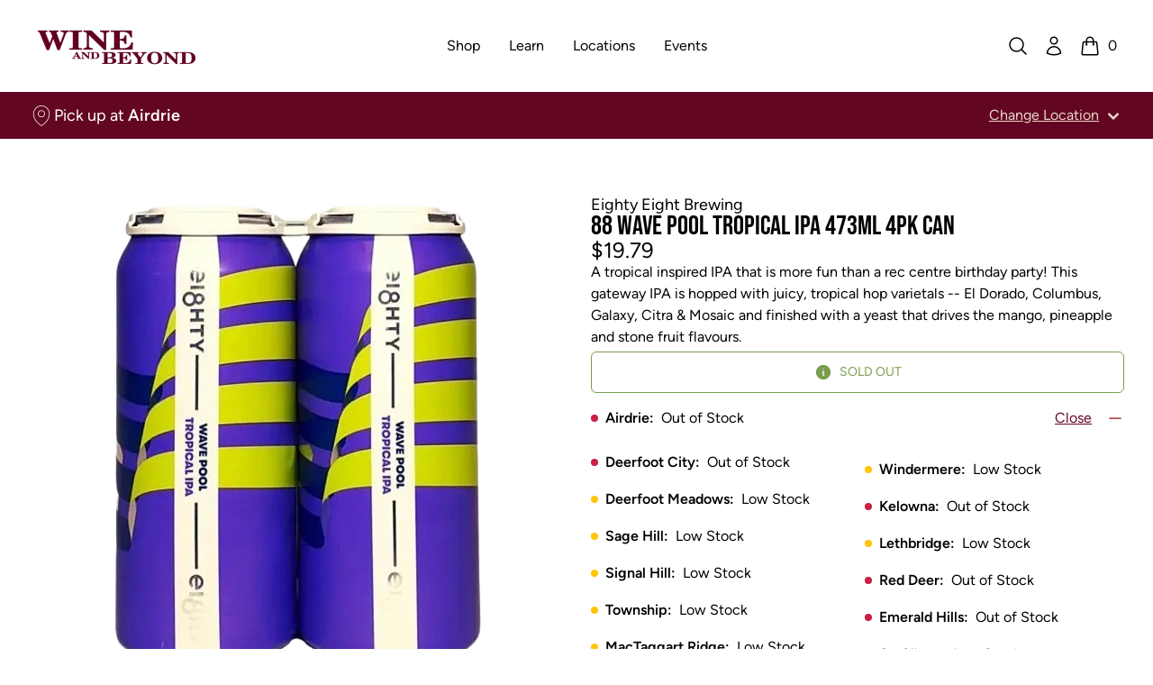

--- FILE ---
content_type: text/html; charset=utf-8
request_url: https://www.wineandbeyond.ca/products/88-wave-pool-tropical-ipa-473ml-4pk-can
body_size: 34303
content:


<!doctype html>
<html 
  class="
    no-js
    not-editor
  "
  lang="en"
>
<head>
  

  

  



  

<meta charset="utf-8">
<meta http-equiv="X-UA-Compatible" content="IE=edge">
<meta name="viewport" content="width=device-width,initial-scale=1">

<link rel="canonical" href="https://www.wineandbeyond.ca/products/88-wave-pool-tropical-ipa-473ml-4pk-can">

<link rel="preconnect" href="https://cdn.shopify.com" crossorigin>





<title>Wine and Beyond      -    88 WAVE POOL TROPICAL IPA 473ML 4PK CAN    -    Eighty Eight Brewing    -    1892 ml    -    $0.00 CAD</title>


  <meta name="description" content="A tropical inspired IPA that is more fun than a rec centre birthday party! This gateway IPA is hopped with juicy, tropical hop varietals -- El Dorado, Columbus, Galaxy, Citra &amp;amp; Mosaic and finished with a yeast that drives the mango, pineapple and stone fruit flavours.">



<meta property="og:site_name" content="Wine and Beyond">
<meta property="og:url" content="https://www.wineandbeyond.ca/products/88-wave-pool-tropical-ipa-473ml-4pk-can">
<meta property="og:title" content="88 WAVE POOL TROPICAL IPA 473ML 4PK CAN">
<meta property="og:type" content="product">
<meta property="og:description" content="A tropical inspired IPA that is more fun than a rec centre birthday party! This gateway IPA is hopped with juicy, tropical hop varietals -- El Dorado, Columbus, Galaxy, Citra &amp;amp; Mosaic and finished with a yeast that drives the mango, pineapple and stone fruit flavours."><meta property="og:image" content="http://www.wineandbeyond.ca/cdn/shop/files/1017612_1.webp?v=1745944929">
  <meta property="og:image:secure_url" content="https://www.wineandbeyond.ca/cdn/shop/files/1017612_1.webp?v=1745944929">
  <meta property="og:image:width" content="463">
  <meta property="og:image:height" content="539"><meta property="og:price:amount" content="0.00">
  <meta property="og:price:currency" content="CAD"><meta name="twitter:card" content="summary_large_image">
<meta name="twitter:title" content="88 WAVE POOL TROPICAL IPA 473ML 4PK CAN">
<meta name="twitter:description" content="A tropical inspired IPA that is more fun than a rec centre birthday party! This gateway IPA is hopped with juicy, tropical hop varietals -- El Dorado, Columbus, Galaxy, Citra &amp;amp; Mosaic and finished with a yeast that drives the mango, pineapple and stone fruit flavours.">




<link
    rel="icon"
    id="favicon"
    type="image/png"
    href="//www.wineandbeyond.ca/cdn/shop/files/WB_Favicon.png?crop=center&height=512&v=1729712226&width=512
  ">
<script>
  const localStorageEnabled = () => {
    try {
      if (typeof localStorage !== undefined) {
        const key = `_storage_test`;
        window.localStorage.setItem(key, null);
        window.localStorage.removeItem(key);
        return true;
      } else {
        return false
      }
    } catch (e) {
      return false;
    }
  };

  const cookiesEnabled = () => {
    try {
      document.cookie = 'cookietest=1';
      const ret = document.cookie.indexOf('cookietest=') !== -1;
      document.cookie = 'cookietest=1; expires=Thu, 01-Jan-1970 00:00:01 GMT';
      return ret;
    }
    catch (e) {
      return false;
    }
  }

  try {
    if (localStorageEnabled() && cookiesEnabled()) {
      const locationKey = '_selected_location_id'
    
      const cart = {"note":null,"attributes":{},"original_total_price":0,"total_price":0,"total_discount":0,"total_weight":0.0,"item_count":0,"items":[],"requires_shipping":false,"currency":"CAD","items_subtotal_price":0,"cart_level_discount_applications":[],"checkout_charge_amount":0}
      const cartLocation = cart.attributes[locationKey]
      
      const localStorageLocation = localStorage.getItem(locationKey)
      
      // If there is a location set in the cart, AND either no localStorage location, or a mismatch between the two, update localStorage to match the cart location

      // If there's no location set in the cart, but there is one set in localStorage, set the cart attribute to match what's in localStorage

      if (cartLocation && (!localStorageLocation || localStorageLocation !== cartLocation)) {
        localStorage.setItem(locationKey, cartLocation)
      } else if (!cartLocation && localStorageLocation) {
        window.location.href = `/cart/update?attributes[${locationKey}]=${encodeURIComponent(localStorageLocation)}&return_to=back`
      }
    }
  } catch (e) {
    console.error(e)
  }
</script>

<link
  rel="preload"
  href="//www.wineandbeyond.ca/cdn/shop/t/5/assets/BebasNeue-Regular.ttf?v=53506571015700872881685134144"
  as="font"
  type="font/ttf"
  crossorigin 
/>

<link
  rel="preload"
  href="//www.wineandbeyond.ca/cdn/shop/t/5/assets/Figtree-Regular.woff?v=6041938440466518281708032509"
  as="font"
  type="font/woff"
  crossorigin 
/>

<link
  rel="preload"
  href="//www.wineandbeyond.ca/cdn/shop/t/5/assets/Figtree-SemiBold.woff?v=66192314566287890211708032509"
  as="font"
  type="font/woff"
  crossorigin 
/>

<link
  rel="preload"
  href="//www.wineandbeyond.ca/cdn/shop/t/5/assets/Figtree-Bold.woff?v=144693288344700717841708032505"
  as="font"
  type="font/woff"
  crossorigin 
/>



<style>/*!  */
/*! tailwindcss v3.2.4 | MIT License | https://tailwindcss.com*/*,:after,:before{border:0 solid;box-sizing:border-box}:after,:before{--tw-content:""}html{-webkit-text-size-adjust:100%;font-feature-settings:normal;font-family:ui-sans-serif,system-ui,-apple-system,BlinkMacSystemFont,Segoe UI,Roboto,Helvetica Neue,Arial,Noto Sans,sans-serif,Apple Color Emoji,Segoe UI Emoji,Segoe UI Symbol,Noto Color Emoji;line-height:1.5;tab-size:4}body{line-height:inherit;margin:0}hr{border-top-width:1px;color:inherit;height:0}abbr:where([title]){-webkit-text-decoration:underline dotted;text-decoration:underline dotted}h1,h2,h3,h4,h5,h6{font-size:inherit;font-weight:inherit}a{color:inherit;text-decoration:inherit}b,strong{font-weight:bolder}code,kbd,pre,samp{font-family:ui-monospace,SFMono-Regular,Menlo,Monaco,Consolas,Liberation Mono,Courier New,monospace;font-size:1em}small{font-size:80%}sub,sup{font-size:75%;line-height:0;position:relative;vertical-align:initial}sub{bottom:-.25em}sup{top:-.5em}table{border-collapse:collapse;border-color:inherit;text-indent:0}button,input,optgroup,select,textarea{color:inherit;font-family:inherit;font-size:100%;font-weight:inherit;line-height:inherit;margin:0;padding:0}button,select{text-transform:none}[type=button],[type=reset],[type=submit],button{-webkit-appearance:button;background-color:initial;background-image:none}:-moz-focusring{outline:auto}:-moz-ui-invalid{box-shadow:none}progress{vertical-align:initial}::-webkit-inner-spin-button,::-webkit-outer-spin-button{height:auto}[type=search]{-webkit-appearance:textfield;outline-offset:-2px}::-webkit-search-decoration{-webkit-appearance:none}::-webkit-file-upload-button{-webkit-appearance:button;font:inherit}summary{display:list-item}blockquote,dd,dl,figure,h1,h2,h3,h4,h5,h6,hr,p,pre{margin:0}fieldset{margin:0}fieldset,legend{padding:0}menu,ol,ul{list-style:none;margin:0;padding:0}textarea{resize:vertical}input::placeholder,textarea::placeholder{color:#9ca3af;opacity:1}[role=button],button{cursor:pointer}:disabled{cursor:default}audio,canvas,embed,iframe,img,object,svg,video{display:block;vertical-align:middle}img,video{height:auto;max-width:100%}[hidden]{display:none}[multiple],[type=date],[type=datetime-local],[type=email],[type=month],[type=number],[type=password],[type=search],[type=tel],[type=text],[type=time],[type=url],[type=week],select,textarea{--tw-shadow:0 0 #0000;appearance:none;background-color:#fff;border-color:#6b7280;border-radius:0;border-width:1px;font-size:1rem;line-height:1.5rem;padding:.5rem .75rem}[multiple]:focus,[type=date]:focus,[type=datetime-local]:focus,[type=email]:focus,[type=month]:focus,[type=number]:focus,[type=password]:focus,[type=search]:focus,[type=tel]:focus,[type=text]:focus,[type=time]:focus,[type=url]:focus,[type=week]:focus,select:focus,textarea:focus{--tw-ring-inset:var(--tw-empty,/*!*/ /*!*/);--tw-ring-offset-width:0px;--tw-ring-offset-color:#fff;--tw-ring-color:#2563eb;--tw-ring-offset-shadow:var(--tw-ring-inset) 0 0 0 var(--tw-ring-offset-width) var(--tw-ring-offset-color);--tw-ring-shadow:var(--tw-ring-inset) 0 0 0 calc(1px + var(--tw-ring-offset-width)) var(--tw-ring-color);border-color:#2563eb;box-shadow:var(--tw-ring-offset-shadow),var(--tw-ring-shadow),var(--tw-shadow);outline:2px solid #0000;outline-offset:2px}input::placeholder,textarea::placeholder{color:#6b7280;opacity:1}::-webkit-datetime-edit-fields-wrapper{padding:0}::-webkit-date-and-time-value{min-height:1.5em}::-webkit-datetime-edit,::-webkit-datetime-edit-day-field,::-webkit-datetime-edit-hour-field,::-webkit-datetime-edit-meridiem-field,::-webkit-datetime-edit-millisecond-field,::-webkit-datetime-edit-minute-field,::-webkit-datetime-edit-month-field,::-webkit-datetime-edit-second-field,::-webkit-datetime-edit-year-field{padding-bottom:0;padding-top:0}select{background-image:url("data:image/svg+xml;charset=utf-8,%3Csvg xmlns='http://www.w3.org/2000/svg' fill='none' viewBox='0 0 20 20'%3E%3Cpath stroke='%236b7280' stroke-linecap='round' stroke-linejoin='round' stroke-width='1.5' d='m6 8 4 4 4-4'/%3E%3C/svg%3E");background-position:right .5rem center;background-repeat:no-repeat;background-size:1.5em 1.5em;padding-right:2.5rem;-webkit-print-color-adjust:exact;print-color-adjust:exact}[multiple]{background-image:none;background-position:0 0;background-repeat:unset;background-size:initial;padding-right:.75rem;-webkit-print-color-adjust:unset;print-color-adjust:unset}[type=checkbox],[type=radio]{--tw-shadow:0 0 #0000;appearance:none;background-color:#fff;background-origin:border-box;border-color:#6b7280;border-width:1px;color:#2563eb;display:inline-block;flex-shrink:0;height:1rem;padding:0;-webkit-print-color-adjust:exact;print-color-adjust:exact;-webkit-user-select:none;user-select:none;vertical-align:middle;width:1rem}[type=checkbox]{border-radius:0}[type=radio]{border-radius:100%}[type=checkbox]:focus,[type=radio]:focus{--tw-ring-inset:var(--tw-empty,/*!*/ /*!*/);--tw-ring-offset-width:2px;--tw-ring-offset-color:#fff;--tw-ring-color:#2563eb;--tw-ring-offset-shadow:var(--tw-ring-inset) 0 0 0 var(--tw-ring-offset-width) var(--tw-ring-offset-color);--tw-ring-shadow:var(--tw-ring-inset) 0 0 0 calc(2px + var(--tw-ring-offset-width)) var(--tw-ring-color);box-shadow:var(--tw-ring-offset-shadow),var(--tw-ring-shadow),var(--tw-shadow);outline:2px solid #0000;outline-offset:2px}[type=checkbox]:checked,[type=radio]:checked{background-color:currentColor;background-position:50%;background-repeat:no-repeat;background-size:100% 100%;border-color:#0000}[type=checkbox]:checked{background-image:url("data:image/svg+xml;charset=utf-8,%3Csvg viewBox='0 0 16 16' fill='%23fff' xmlns='http://www.w3.org/2000/svg'%3E%3Cpath d='M12.207 4.793a1 1 0 0 1 0 1.414l-5 5a1 1 0 0 1-1.414 0l-2-2a1 1 0 0 1 1.414-1.414L6.5 9.086l4.293-4.293a1 1 0 0 1 1.414 0z'/%3E%3C/svg%3E")}[type=radio]:checked{background-image:url("data:image/svg+xml;charset=utf-8,%3Csvg viewBox='0 0 16 16' fill='%23fff' xmlns='http://www.w3.org/2000/svg'%3E%3Ccircle cx='8' cy='8' r='3'/%3E%3C/svg%3E")}[type=checkbox]:checked:focus,[type=checkbox]:checked:hover,[type=checkbox]:indeterminate,[type=radio]:checked:focus,[type=radio]:checked:hover{background-color:currentColor;border-color:#0000}[type=checkbox]:indeterminate{background-image:url("data:image/svg+xml;charset=utf-8,%3Csvg xmlns='http://www.w3.org/2000/svg' fill='none' viewBox='0 0 16 16'%3E%3Cpath stroke='%23fff' stroke-linecap='round' stroke-linejoin='round' stroke-width='2' d='M4 8h8'/%3E%3C/svg%3E");background-position:50%;background-repeat:no-repeat;background-size:100% 100%}[type=checkbox]:indeterminate:focus,[type=checkbox]:indeterminate:hover{background-color:currentColor;border-color:#0000}[type=file]{background:unset;border-color:inherit;border-radius:0;border-width:0;font-size:unset;line-height:inherit;padding:0}[type=file]:focus{outline:1px solid ButtonText;outline:1px auto -webkit-focus-ring-color}:root{--color-transparent:#0000}*,:after,:before{border-color:#0000}details>summary{list-style-type:none}details>summary::-webkit-details-marker{display:none}[x-cloak]{display:none!important}@font-face{font-display:swap;font-family:W\&B Heading;font-weight:100 900;src:url("//www.wineandbeyond.ca/cdn/shop/t/5/assets/BebasNeue-Regular.ttf?v=53506571015700872881685134144") format("truetype")}@font-face{font-display:swap;font-family:W\&B Body;font-weight:100 200;src:url("//www.wineandbeyond.ca/cdn/shop/t/5/assets/Figtree-Regular.woff?v=6041938440466518281708032509") format("woff")}@font-face{font-display:swap;font-family:W\&B Body;font-style:italic;font-weight:100 200;src:url("//www.wineandbeyond.ca/cdn/shop/t/5/assets/Figtree-Regular.woff?v=6041938440466518281708032509") format("woff")}@font-face{font-display:swap;font-family:W\&B Body;font-weight:300;src:url("//www.wineandbeyond.ca/cdn/shop/t/5/assets/Figtree-Light.woff?v=135840398747537293601708032507") format("woff")}@font-face{font-display:swap;font-family:W\&B Body;font-style:italic;font-weight:300;src:url("//www.wineandbeyond.ca/cdn/shop/t/5/assets/Figtree-LightItalic.woff?v=86997638114364510151708032507") format("woff")}@font-face{font-display:swap;font-family:W\&B Body;font-weight:400;src:url("//www.wineandbeyond.ca/cdn/shop/t/5/assets/Figtree-Regular.woff?v=6041938440466518281708032509") format("woff")}@font-face{font-display:swap;font-family:W\&B Body;font-style:italic;font-weight:400;src:url("//www.wineandbeyond.ca/cdn/shop/t/5/assets/Figtree-Regular.woff?v=6041938440466518281708032509") format("woff")}@font-face{font-display:swap;font-family:W\&B Body;font-weight:600;src:url("//www.wineandbeyond.ca/cdn/shop/t/5/assets/Figtree-SemiBold.woff?v=66192314566287890211708032509") format("woff")}@font-face{font-display:swap;font-family:W\&B Body;font-style:italic;font-weight:600;src:url("//www.wineandbeyond.ca/cdn/shop/t/5/assets/Figtree-SemiBoldItalic.otf?28523") format("woff")}@font-face{font-display:swap;font-family:W\&B Body;font-weight:700;src:url("//www.wineandbeyond.ca/cdn/shop/t/5/assets/Figtree-Bold.woff?v=144693288344700717841708032505") format("woff")}@font-face{font-display:swap;font-family:W\&B Body;font-style:italic;font-weight:700;src:url("//www.wineandbeyond.ca/cdn/shop/t/5/assets/Figtree-BoldItalic.woff?v=121115590783966396251708032506") format("woff")}@font-face{font-display:swap;font-family:W\&B Body;font-weight:800;src:url("//www.wineandbeyond.ca/cdn/shop/t/5/assets/Figtree-ExtraBold.woff?v=167595588712219855721708032506") format("woff")}@font-face{font-display:swap;font-family:W\&B Body;font-style:italic;font-weight:800;src:url("//www.wineandbeyond.ca/cdn/shop/t/5/assets/Figtree-ExtraBoldItalic.woff?v=170583196611065695741708032506") format("woff")}@font-face{font-display:swap;font-family:W\&B Body;font-weight:900;src:url("//www.wineandbeyond.ca/cdn/shop/t/5/assets/Figtree-Black.woff?v=23415600669966025531708032505") format("woff")}@font-face{font-display:swap;font-family:W\&B Body;font-style:italic;font-weight:900;src:url("//www.wineandbeyond.ca/cdn/shop/t/5/assets/Figtree-BlackItalic.woff?v=136133080932108373701708032505") format("woff")}h1,h2,h3,h4,h5,h6{font-family:W\&B Heading,ui-sans-serif,system-ui,-apple-system,BlinkMacSystemFont,Segoe UI,Roboto,Helvetica Neue,Arial,Noto Sans,sans-serif,Apple Color Emoji,Segoe UI Emoji,Segoe UI Symbol,Noto Color Emoji;font-weight:400}body{font-family:W\&B Body,ui-sans-serif,system-ui,-apple-system,BlinkMacSystemFont,Segoe UI,Roboto,Helvetica Neue,Arial,Noto Sans,sans-serif,Apple Color Emoji,Segoe UI Emoji,Segoe UI Symbol,Noto Color Emoji}*,::backdrop,:after,:before{--tw-border-spacing-x:0;--tw-border-spacing-y:0;--tw-translate-x:0;--tw-translate-y:0;--tw-rotate:0;--tw-skew-x:0;--tw-skew-y:0;--tw-scale-x:1;--tw-scale-y:1;--tw-pan-x: ;--tw-pan-y: ;--tw-pinch-zoom: ;--tw-scroll-snap-strictness:proximity;--tw-ordinal: ;--tw-slashed-zero: ;--tw-numeric-figure: ;--tw-numeric-spacing: ;--tw-numeric-fraction: ;--tw-ring-inset: ;--tw-ring-offset-width:0px;--tw-ring-offset-color:#fff;--tw-ring-color:#3b82f680;--tw-ring-offset-shadow:0 0 #0000;--tw-ring-shadow:0 0 #0000;--tw-shadow:0 0 #0000;--tw-shadow-colored:0 0 #0000;--tw-blur: ;--tw-brightness: ;--tw-contrast: ;--tw-grayscale: ;--tw-hue-rotate: ;--tw-invert: ;--tw-saturate: ;--tw-sepia: ;--tw-drop-shadow: ;--tw-backdrop-blur: ;--tw-backdrop-brightness: ;--tw-backdrop-contrast: ;--tw-backdrop-grayscale: ;--tw-backdrop-hue-rotate: ;--tw-backdrop-invert: ;--tw-backdrop-opacity: ;--tw-backdrop-saturate: ;--tw-backdrop-sepia: }.container{width:100%}@media (min-width:375px){.container{max-width:375px}}@media (min-width:475px){.container{max-width:475px}}@media (min-width:640px){.container{max-width:640px}}@media (min-width:768px){.container{max-width:768px}}@media (min-width:1024px){.container{max-width:1024px}}@media (min-width:1280px){.container{max-width:1280px}}@media (min-width:1536px){.container{max-width:1536px}}.prose{color:unset;max-width:65ch}.prose :where([class~=lead]):not(:where([class~=not-prose] *)){color:var(--tw-prose-lead);font-size:1.25em;line-height:1.6;margin-bottom:1.2em;margin-top:1.2em}.prose :where(a):not(:where([class~=not-prose] *)){color:rgb(var(--color-values-link,var(--color-values-on-content, )));font-weight:500;text-decoration:underline}.prose :where(strong):not(:where([class~=not-prose] *)){color:unset;font-weight:600}.prose :where(a strong):not(:where([class~=not-prose] *)){color:inherit}.prose :where(blockquote strong):not(:where([class~=not-prose] *)){color:inherit}.prose :where(thead th strong):not(:where([class~=not-prose] *)){color:inherit}.prose :where(ol):not(:where([class~=not-prose] *)){list-style-type:decimal;margin-bottom:1.25em;margin-top:1.25em;padding-left:1.625em}.prose :where(ol[type=A]):not(:where([class~=not-prose] *)){list-style-type:upper-alpha}.prose :where(ol[type=a]):not(:where([class~=not-prose] *)){list-style-type:lower-alpha}.prose :where(ol[type=A s]):not(:where([class~=not-prose] *)){list-style-type:upper-alpha}.prose :where(ol[type=a s]):not(:where([class~=not-prose] *)){list-style-type:lower-alpha}.prose :where(ol[type=I]):not(:where([class~=not-prose] *)){list-style-type:upper-roman}.prose :where(ol[type=i]):not(:where([class~=not-prose] *)){list-style-type:lower-roman}.prose :where(ol[type=I s]):not(:where([class~=not-prose] *)){list-style-type:upper-roman}.prose :where(ol[type=i s]):not(:where([class~=not-prose] *)){list-style-type:lower-roman}.prose :where(ol[type="1"]):not(:where([class~=not-prose] *)){list-style-type:decimal}.prose :where(ul):not(:where([class~=not-prose] *)){list-style-type:disc;margin-bottom:1.25em;margin-top:1.25em;padding-left:1.625em}.prose :where(ol>li):not(:where([class~=not-prose] *))::marker{color:var(--tw-prose-counters);font-weight:400}.prose :where(ul>li):not(:where([class~=not-prose] *))::marker{color:var(--tw-prose-bullets)}.prose :where(hr):not(:where([class~=not-prose] *)){border-color:var(--tw-prose-hr);border-top-width:1px;margin-bottom:3em;margin-top:3em}.prose :where(blockquote):not(:where([class~=not-prose] *)){border-left-color:var(--tw-prose-quote-borders);border-left-width:.25rem;color:unset;font-style:italic;font-weight:500;margin-bottom:1.6em;margin-top:1.6em;padding-left:1em;quotes:"\201C""\201D""\2018""\2019"}.prose :where(blockquote p:first-of-type):not(:where([class~=not-prose] *)):before{content:open-quote}.prose :where(blockquote p:last-of-type):not(:where([class~=not-prose] *)):after{content:close-quote}.prose :where(h1):not(:where([class~=not-prose] *)){color:unset;font-size:2.25em;font-weight:800;line-height:1.1111111;margin-bottom:.8888889em;margin-top:0}.prose :where(h1 strong):not(:where([class~=not-prose] *)){color:inherit;font-weight:900}.prose :where(h2):not(:where([class~=not-prose] *)){color:unset;font-size:1.5em;font-weight:700;line-height:1.3333333;margin-bottom:1em;margin-top:2em}.prose :where(h2 strong):not(:where([class~=not-prose] *)){color:inherit;font-weight:800}.prose :where(h3):not(:where([class~=not-prose] *)){color:unset;font-size:1.25em;font-weight:600;line-height:1.6;margin-bottom:.6em;margin-top:1.6em}.prose :where(h3 strong):not(:where([class~=not-prose] *)){color:inherit;font-weight:700}.prose :where(h4):not(:where([class~=not-prose] *)){color:unset;font-weight:600;line-height:1.5;margin-bottom:.5em;margin-top:1.5em}.prose :where(h4 strong):not(:where([class~=not-prose] *)){color:inherit;font-weight:700}.prose :where(img):not(:where([class~=not-prose] *)){margin-bottom:2em;margin-top:2em}.prose :where(figure>*):not(:where([class~=not-prose] *)){margin-bottom:0;margin-top:0}.prose :where(figcaption):not(:where([class~=not-prose] *)){color:var(--tw-prose-captions);font-size:.875em;line-height:1.4285714;margin-top:.8571429em}.prose :where(code):not(:where([class~=not-prose] *)){color:unset;font-size:.875em;font-weight:600}.prose :where(code):not(:where([class~=not-prose] *)):before{content:"`"}.prose :where(code):not(:where([class~=not-prose] *)):after{content:"`"}.prose :where(a code):not(:where([class~=not-prose] *)){color:unset}.prose :where(h1 code):not(:where([class~=not-prose] *)){color:inherit}.prose :where(h2 code):not(:where([class~=not-prose] *)){color:inherit;font-size:.875em}.prose :where(h3 code):not(:where([class~=not-prose] *)){color:inherit;font-size:.9em}.prose :where(h4 code):not(:where([class~=not-prose] *)){color:inherit}.prose :where(blockquote code):not(:where([class~=not-prose] *)){color:inherit}.prose :where(thead th code):not(:where([class~=not-prose] *)){color:inherit}.prose :where(pre):not(:where([class~=not-prose] *)){background-color:var(--tw-prose-pre-bg);border-radius:.375rem;color:unset;font-size:.875em;font-weight:400;line-height:1.7142857;margin-bottom:1.7142857em;margin-top:1.7142857em;overflow-x:auto;padding:.8571429em 1.1428571em}.prose :where(pre code):not(:where([class~=not-prose] *)){background-color:initial;border-radius:0;border-width:0;color:unset;font-family:inherit;font-size:inherit;font-weight:inherit;line-height:inherit;padding:0}.prose :where(pre code):not(:where([class~=not-prose] *)):before{content:none}.prose :where(pre code):not(:where([class~=not-prose] *)):after{content:none}.prose :where(table):not(:where([class~=not-prose] *)){font-size:.875em;line-height:1.7142857;margin-bottom:2em;margin-top:2em;table-layout:auto;text-align:left;width:100%}.prose :where(thead):not(:where([class~=not-prose] *)){border-bottom-color:var(--tw-prose-th-borders);border-bottom-width:1px;color:unset}.prose :where(thead th):not(:where([class~=not-prose] *)){color:var(--tw-prose-headings);font-weight:600;padding-bottom:.5714286em;padding-left:.5714286em;padding-right:.5714286em;vertical-align:bottom}.prose :where(tbody tr):not(:where([class~=not-prose] *)){border-bottom-color:var(--tw-prose-td-borders);border-bottom-width:1px}.prose :where(tbody tr:last-child):not(:where([class~=not-prose] *)){border-bottom-width:0}.prose :where(tbody td):not(:where([class~=not-prose] *)){vertical-align:initial}.prose :where(tfoot):not(:where([class~=not-prose] *)){border-top-color:var(--tw-prose-th-borders);border-top-width:1px}.prose :where(tfoot td):not(:where([class~=not-prose] *)){vertical-align:top}.prose{--tw-prose-body:#374151;--tw-prose-headings:#111827;--tw-prose-lead:#4b5563;--tw-prose-links:#111827;--tw-prose-bold:#111827;--tw-prose-counters:#6b7280;--tw-prose-bullets:#d1d5db;--tw-prose-hr:#e5e7eb;--tw-prose-quotes:#111827;--tw-prose-quote-borders:#e5e7eb;--tw-prose-captions:#6b7280;--tw-prose-code:#111827;--tw-prose-pre-code:#e5e7eb;--tw-prose-pre-bg:#1f2937;--tw-prose-th-borders:#d1d5db;--tw-prose-td-borders:#e5e7eb;--tw-prose-invert-body:#d1d5db;--tw-prose-invert-headings:#fff;--tw-prose-invert-lead:#9ca3af;--tw-prose-invert-links:#fff;--tw-prose-invert-bold:#fff;--tw-prose-invert-counters:#9ca3af;--tw-prose-invert-bullets:#4b5563;--tw-prose-invert-hr:#374151;--tw-prose-invert-quotes:#f3f4f6;--tw-prose-invert-quote-borders:#374151;--tw-prose-invert-captions:#9ca3af;--tw-prose-invert-code:#fff;--tw-prose-invert-pre-code:#d1d5db;--tw-prose-invert-pre-bg:#00000080;--tw-prose-invert-th-borders:#4b5563;--tw-prose-invert-td-borders:#374151;font-size:1rem;line-height:1.75}.prose :where(p):not(:where([class~=not-prose] *)){margin-bottom:1.25em;margin-top:1.25em}.prose :where(video):not(:where([class~=not-prose] *)){margin-bottom:2em;margin-top:2em}.prose :where(figure):not(:where([class~=not-prose] *)){margin-bottom:2em;margin-top:2em}.prose :where(li):not(:where([class~=not-prose] *)){margin-bottom:.5em;margin-top:.5em}.prose :where(ol>li):not(:where([class~=not-prose] *)){padding-left:.375em}.prose :where(ul>li):not(:where([class~=not-prose] *)){padding-left:.375em}.prose :where(.prose>ul>li p):not(:where([class~=not-prose] *)){margin-bottom:.75em;margin-top:.75em}.prose :where(.prose>ul>li>:first-child):not(:where([class~=not-prose] *)){margin-top:1.25em}.prose :where(.prose>ul>li>:last-child):not(:where([class~=not-prose] *)){margin-bottom:1.25em}.prose :where(.prose>ol>li>:first-child):not(:where([class~=not-prose] *)){margin-top:1.25em}.prose :where(.prose>ol>li>:last-child):not(:where([class~=not-prose] *)){margin-bottom:1.25em}.prose :where(ul ul,ul ol,ol ul,ol ol):not(:where([class~=not-prose] *)){margin-bottom:.75em;margin-top:.75em}.prose :where(hr+*):not(:where([class~=not-prose] *)){margin-top:0}.prose :where(h2+*):not(:where([class~=not-prose] *)){margin-top:0}.prose :where(h3+*):not(:where([class~=not-prose] *)){margin-top:0}.prose :where(h4+*):not(:where([class~=not-prose] *)){margin-top:0}.prose :where(thead th:first-child):not(:where([class~=not-prose] *)){padding-left:0}.prose :where(thead th:last-child):not(:where([class~=not-prose] *)){padding-right:0}.prose :where(tbody td,tfoot td):not(:where([class~=not-prose] *)){padding:.5714286em}.prose :where(tbody td:first-child,tfoot td:first-child):not(:where([class~=not-prose] *)){padding-left:0}.prose :where(tbody td:last-child,tfoot td:last-child):not(:where([class~=not-prose] *)){padding-right:0}.prose :where(.prose>:first-child):not(:where([class~=not-prose] *)){margin-top:0}.prose :where(.prose>:last-child):not(:where([class~=not-prose] *)){margin-bottom:0}.prose :where(ol>li):not(:where([class~=not-prose] *)):before{color:unset}.prose :where(figure figcaption):not(:where([class~=not-prose] *)){color:unset}.prose-sm{font-size:.875rem;line-height:1.7142857}.prose-sm :where(p):not(:where([class~=not-prose] *)){margin-bottom:1.1428571em;margin-top:1.1428571em}.prose-sm :where([class~=lead]):not(:where([class~=not-prose] *)){font-size:1.2857143em;line-height:1.5555556;margin-bottom:.8888889em;margin-top:.8888889em}.prose-sm :where(blockquote):not(:where([class~=not-prose] *)){margin-bottom:1.3333333em;margin-top:1.3333333em;padding-left:1.1111111em}.prose-sm :where(h1):not(:where([class~=not-prose] *)){font-size:2.1428571em;line-height:1.2;margin-bottom:.8em;margin-top:0}.prose-sm :where(h2):not(:where([class~=not-prose] *)){font-size:1.4285714em;line-height:1.4;margin-bottom:.8em;margin-top:1.6em}.prose-sm :where(h3):not(:where([class~=not-prose] *)){font-size:1.2857143em;line-height:1.5555556;margin-bottom:.4444444em;margin-top:1.5555556em}.prose-sm :where(h4):not(:where([class~=not-prose] *)){line-height:1.4285714;margin-bottom:.5714286em;margin-top:1.4285714em}.prose-sm :where(img):not(:where([class~=not-prose] *)){margin-bottom:1.7142857em;margin-top:1.7142857em}.prose-sm :where(video):not(:where([class~=not-prose] *)){margin-bottom:1.7142857em;margin-top:1.7142857em}.prose-sm :where(figure):not(:where([class~=not-prose] *)){margin-bottom:1.7142857em;margin-top:1.7142857em}.prose-sm :where(figure>*):not(:where([class~=not-prose] *)){margin-bottom:0;margin-top:0}.prose-sm :where(figcaption):not(:where([class~=not-prose] *)){font-size:.8571429em;line-height:1.3333333;margin-top:.6666667em}.prose-sm :where(code):not(:where([class~=not-prose] *)){font-size:.8571429em}.prose-sm :where(h2 code):not(:where([class~=not-prose] *)){font-size:.9em}.prose-sm :where(h3 code):not(:where([class~=not-prose] *)){font-size:.8888889em}.prose-sm :where(pre):not(:where([class~=not-prose] *)){border-radius:.25rem;font-size:.8571429em;line-height:1.6666667;margin-bottom:1.6666667em;margin-top:1.6666667em;padding:.6666667em 1em}.prose-sm :where(ol):not(:where([class~=not-prose] *)){margin-bottom:1.1428571em;margin-top:1.1428571em;padding-left:1.5714286em}.prose-sm :where(ul):not(:where([class~=not-prose] *)){margin-bottom:1.1428571em;margin-top:1.1428571em;padding-left:1.5714286em}.prose-sm :where(li):not(:where([class~=not-prose] *)){margin-bottom:.2857143em;margin-top:.2857143em}.prose-sm :where(ol>li):not(:where([class~=not-prose] *)){padding-left:.4285714em}.prose-sm :where(ul>li):not(:where([class~=not-prose] *)){padding-left:.4285714em}.prose-sm :where(.prose-sm>ul>li p):not(:where([class~=not-prose] *)){margin-bottom:.5714286em;margin-top:.5714286em}.prose-sm :where(.prose-sm>ul>li>:first-child):not(:where([class~=not-prose] *)){margin-top:1.1428571em}.prose-sm :where(.prose-sm>ul>li>:last-child):not(:where([class~=not-prose] *)){margin-bottom:1.1428571em}.prose-sm :where(.prose-sm>ol>li>:first-child):not(:where([class~=not-prose] *)){margin-top:1.1428571em}.prose-sm :where(.prose-sm>ol>li>:last-child):not(:where([class~=not-prose] *)){margin-bottom:1.1428571em}.prose-sm :where(ul ul,ul ol,ol ul,ol ol):not(:where([class~=not-prose] *)){margin-bottom:.5714286em;margin-top:.5714286em}.prose-sm :where(hr):not(:where([class~=not-prose] *)){margin-bottom:2.8571429em;margin-top:2.8571429em}.prose-sm :where(hr+*):not(:where([class~=not-prose] *)){margin-top:0}.prose-sm :where(h2+*):not(:where([class~=not-prose] *)){margin-top:0}.prose-sm :where(h3+*):not(:where([class~=not-prose] *)){margin-top:0}.prose-sm :where(h4+*):not(:where([class~=not-prose] *)){margin-top:0}.prose-sm :where(table):not(:where([class~=not-prose] *)){font-size:.8571429em;line-height:1.5}.prose-sm :where(thead th):not(:where([class~=not-prose] *)){padding-bottom:.6666667em;padding-left:1em;padding-right:1em}.prose-sm :where(thead th:first-child):not(:where([class~=not-prose] *)){padding-left:0}.prose-sm :where(thead th:last-child):not(:where([class~=not-prose] *)){padding-right:0}.prose-sm :where(tbody td,tfoot td):not(:where([class~=not-prose] *)){padding:.6666667em 1em}.prose-sm :where(tbody td:first-child,tfoot td:first-child):not(:where([class~=not-prose] *)){padding-left:0}.prose-sm :where(tbody td:last-child,tfoot td:last-child):not(:where([class~=not-prose] *)){padding-right:0}.prose-sm :where(.prose-sm>:first-child):not(:where([class~=not-prose] *)){margin-top:0}.prose-sm :where(.prose-sm>:last-child):not(:where([class~=not-prose] *)){margin-bottom:0}.aspect-w-2{--tw-aspect-w:2;padding-bottom:calc(var(--tw-aspect-h)/var(--tw-aspect-w)*100%);position:relative}.aspect-w-2>*{bottom:0;height:100%;left:0;position:absolute;right:0;top:0;width:100%}.aspect-h-2{--tw-aspect-h:2}.aspect-w-3{--tw-aspect-w:3;padding-bottom:calc(var(--tw-aspect-h)/var(--tw-aspect-w)*100%);position:relative}.aspect-w-3>*{bottom:0;height:100%;left:0;position:absolute;right:0;top:0;width:100%}.aspect-h-3{--tw-aspect-h:3}.aspect-none{padding-bottom:0;position:static}.aspect-none>*{bottom:auto;height:auto;left:auto;position:static;right:auto;top:auto;width:auto}.palette{--tw-bg-opacity:1;--tw-text-opacity:1;background-color:rgba(var(--color-values-content, ),var(--tw-bg-opacity));color:rgba(var(--color-values-on-content, ),var(--tw-text-opacity))}.wrapper{margin-left:auto;margin-right:auto;max-width:80rem;padding-left:1rem;padding-right:1rem}@media (min-width:640px){.wrapper{padding-left:1.5rem;padding-right:1.5rem}}@media (min-width:1024px){.wrapper{padding-left:2rem;padding-right:2rem}}.wrapper-md{margin-left:auto;margin-right:auto;max-width:80rem;padding-left:1rem;padding-right:1rem}@media (min-width:640px){.wrapper-md{padding-left:1.5rem;padding-right:1.5rem}}@media (min-width:1024px){.wrapper-md{padding-left:2rem;padding-right:2rem}}.wrapper-md{max-width:64rem}.wrapper-sm{margin-left:auto;margin-right:auto;max-width:80rem;padding-left:1rem;padding-right:1rem}@media (min-width:640px){.wrapper-sm{padding-left:1.5rem;padding-right:1.5rem}}@media (min-width:1024px){.wrapper-sm{padding-left:2rem;padding-right:2rem}}.wrapper-sm{max-width:48rem}.wrapper-xs{margin-left:auto;margin-right:auto;max-width:80rem;padding-left:1rem;padding-right:1rem}@media (min-width:640px){.wrapper-xs{padding-left:1.5rem;padding-right:1.5rem}}@media (min-width:1024px){.wrapper-xs{padding-left:2rem;padding-right:2rem}}.wrapper-xs{max-width:42rem}.surface{--color-values-surface-current:var(--color-values-surface,var(--color-values-content));--tw-bg-opacity:1;--tw-text-opacity:1;background-color:rgba(var(--color-values-surface-current,var(--color-values-content, )),var(--tw-bg-opacity));color:rgba(var(--color-values-on-content, ),var(--tw-text-opacity))}.surface .surface{--color-values-surface-current:var(--color-values-surface-nested,var(--color-values-surface,var(--color-content)))}.btn{--tw-shadow:0 1px 2px 0 #0000000d;--tw-shadow-colored:0 1px 2px 0 var(--tw-shadow-color);--tw-bg-opacity:1;--tw-text-opacity:1;align-items:center;background-color:rgba(var(--color-values-control,var(--color-values-on-content, )),var(--tw-bg-opacity));border-color:#0000;border-color:var(--color-rgb-control-border,var(--color-transparent, ));border-radius:.375rem;border-width:1px;box-shadow:var(--tw-ring-offset-shadow,0 0 #0000),var(--tw-ring-shadow,0 0 #0000),var(--tw-shadow);color:rgba(var(--color-values-on-control,var(--color-values-content, )),var(--tw-text-opacity));cursor:pointer;display:inline-flex;font-weight:500;text-align:center}.btn:disabled{cursor:default}.btn:hover{--tw-bg-opacity:1;background-color:rgba(var(--color-values-control-hover,var(--color-values-control,var(--color-values-on-content, ))),var(--tw-bg-opacity))}.btn:focus{--tw-ring-offset-shadow:var(--tw-ring-inset) 0 0 0 var(--tw-ring-offset-width) var(--tw-ring-offset-color);--tw-ring-shadow:var(--tw-ring-inset) 0 0 0 calc(2px + var(--tw-ring-offset-width)) var(--tw-ring-color);--tw-ring-opacity:1;--tw-ring-color:rgba(var(--color-values-control-focus,var(--color-values-control-active,var(--color-values-control-hover,var(--color-values-control,var(--color-values-on-content, ))))),var(--tw-ring-opacity));--tw-ring-offset-width:2px;--tw-ring-offset-color:rgb(var(--color-values-surface-current,var(--color-values-content, )));box-shadow:var(--tw-ring-offset-shadow),var(--tw-ring-shadow),var(--tw-shadow,0 0 #0000);outline:2px solid #0000;outline-offset:2px}.btn{transition-duration:.15s;transition-property:transform;transition-timing-function:cubic-bezier(.4,0,.2,1)}.btn:active{--tw-scale-x:.95;--tw-scale-y:.95;--tw-bg-opacity:1;background-color:rgba(var(--color-values-control-active,var(--color-values-control-hover,var(--color-values-control,var(--color-values-on-content, )))),var(--tw-bg-opacity));transform:translate(var(--tw-translate-x),var(--tw-translate-y)) rotate(var(--tw-rotate)) skewX(var(--tw-skew-x)) skewY(var(--tw-skew-y)) scaleX(var(--tw-scale-x)) scaleY(var(--tw-scale-y))}.btn-submit{--tw-bg-opacity:1;--tw-text-opacity:1;background-color:rgba(var(--color-values-submit,var(--color-values-control,var(--color-values-on-content, ))),var(--tw-bg-opacity));border-color:var(--color-rgb-submit-border,var(--color-transparent, ));color:rgba(var(--color-values-on-submit,var(--color-values-on-control,var(--color-values-content, ))),var(--tw-text-opacity))}.btn-submit:hover{--tw-bg-opacity:1;background-color:rgba(var(--color-values-submit-hover,var(--color-values-submit,var(--color-values-control-hover,var(--color-values-control,var(--color-values-on-content, ))))),var(--tw-bg-opacity))}.btn-submit:focus{--tw-ring-opacity:1;--tw-ring-color:rgba(var(--color-values-submit-focus,var(--color-values-submit-active,var(--color-values-submit-hover,var(--color-values-submit,var(--color-values-control-focus,var(--color-values-on-content, )))))),var(--tw-ring-opacity))}.btn-submit:active{--tw-bg-opacity:1;background-color:rgba(var(--color-values-submit-active,var(--color-values-submit-hover,var(--color-values-submit,var(--color-values-on-content, )))),var(--tw-bg-opacity))}.btn-content{--tw-bg-opacity:1;--tw-text-opacity:1;border-color:#0000;color:rgba(var(--color-values-on-content, ),var(--tw-text-opacity))}.btn-content,.btn-content:hover{background-color:rgba(var(--color-values-content, ),var(--tw-bg-opacity))}.btn-content:hover{--tw-border-opacity:1;--tw-bg-opacity:1;border-color:rgba(var(--color-values-on-content, ),var(--tw-border-opacity))}.btn-content:focus{--tw-bg-opacity:1;--tw-text-opacity:1;--tw-ring-opacity:1;--tw-ring-color:rgba(var(--color-values-on-content, ),var(--tw-ring-opacity));background-color:rgba(var(--color-values-on-content, ),var(--tw-bg-opacity));color:rgba(var(--color-values-content, ),var(--tw-text-opacity))}.btn-outline{border-color:rgba(var(--color-values-control,var(--color-values-on-content, )),var(--tw-border-opacity));color:rgba(var(--color-values-control,var(--color-values-on-content, )),var(--tw-text-opacity))}.btn-outline,.btn-outline:hover{--tw-border-opacity:1;--tw-text-opacity:1;background-color:initial}.btn-outline:hover{border-color:rgba(var(--color-values-control-hover,var(--color-values-control,var(--color-values-on-content, ))),var(--tw-border-opacity));color:rgba(var(--color-values-control-hover,var(--color-values-control,var(--color-values-on-content, ))),var(--tw-text-opacity))}.btn-outline:active{--tw-border-opacity:1;--tw-text-opacity:1;background-color:initial;border-color:rgba(var(--color-values-control-active,var(--color-values-control-hover,var(--color-values-control,var(--color-values-on-content, )))),var(--tw-border-opacity));color:rgba(var(--color-values-control-active,var(--color-values-control-hover,var(--color-values-control,var(--color-values-on-content, )))),var(--tw-text-opacity))}.btn-transparent{--tw-text-opacity:1;--tw-shadow:0 0 #0000;--tw-shadow-colored:0 0 #0000;background-color:initial;border-color:#0000;box-shadow:var(--tw-ring-offset-shadow,0 0 #0000),var(--tw-ring-shadow,0 0 #0000),var(--tw-shadow);color:rgba(var(--color-values-control,var(--color-values-on-content, )),var(--tw-text-opacity))}.btn-transparent:hover{color:rgba(var(--color-values-control-hover,var(--color-values-control,var(--color-values-on-content, ))),var(--tw-text-opacity))}.btn-transparent:active,.btn-transparent:hover{--tw-text-opacity:1;background-color:initial;border-color:#0000}.btn-transparent:active{color:rgba(var(--color-values-control-active,var(--color-values-control-hover,var(--color-values-control,var(--color-values-on-content, )))),var(--tw-text-opacity))}.bg-gradient-gold{background:radial-gradient(ellipse farthest-corner at right bottom,#feda39 0,#fdb930 20%,#cc9c33 40%,#be9841 50%,#0000 80%),radial-gradient(ellipse farthest-corner at left top,#fff 0,#ffffad 15%,#d1b566 50%,#bf9940 75%,#bf9940 100%)}.bg-gradient-ribbon{background:linear-gradient(115deg,#56524e 16%,#736e68 30%,#56524e 52%,#6c4b4b 78%)}.ribbon-clip{--inset:0.2em;clip-path:polygon(0 0,var(--inset) 50%,0 100%,100% 100%,calc(100% - var(--inset)) 50%,100% 0)}.rte{font-size:1.125rem;line-height:1.75rem}.rte :is(:where(strong):not(:where([class~=not-prose] *))){font-weight:700}.rte :is(:where(p):not(:where([class~=not-prose] *))){margin-bottom:1.5rem}.rte :is(:where(p):not(:where([class~=not-prose] *))):last-of-type{margin-bottom:0}.rte :is(:where(a):not(:where([class~=not-prose] *))){font-weight:700;text-decoration-line:underline}.rte :is(:where(ol):not(:where([class~=not-prose] *))){list-style-type:decimal}.rte :is(:where(ul):not(:where([class~=not-prose] *))){list-style-type:disc;margin-bottom:1.5rem;padding-left:2rem;padding-right:2rem}@media (min-width:768px){.rte :is(:where(ul):not(:where([class~=not-prose] *))){padding-left:2.5rem;padding-right:2.5rem}}.rte :is(:where(ol):not(:where([class~=not-prose] *))){margin-bottom:1.5rem;padding-left:2rem;padding-right:2rem}@media (min-width:768px){.rte :is(:where(ol):not(:where([class~=not-prose] *))){padding-left:2.5rem;padding-right:2.5rem}}label{--tw-text-opacity:1;color:rgba(var(--color-values-on-content, ),var(--tw-text-opacity));display:block;font-size:.875rem;font-weight:500;line-height:1.25rem;margin-bottom:.5rem}input,textarea{appearance:none;background-image:none;border-radius:.375rem;border-width:1px;display:block;font-size:1rem;line-height:1.5rem;padding:.5rem 2.5rem .5rem .75rem;width:100%}@media (min-width:640px){input,textarea{font-size:.875rem;line-height:1.25rem}}select{appearance:none;background-image:none;border-radius:.375rem;border-width:1px;cursor:pointer;display:block;font-size:1rem;line-height:1.5rem;padding:.5rem 2.25rem .5rem .75rem;width:100%}@media (min-width:640px){select{font-size:.875rem;line-height:1.25rem}}select{background-image:url("data:image/svg+xml;charset=utf-8,%3Csvg xmlns='http://www.w3.org/2000/svg' viewBox='0 0 20 20' fill='currentColor'%3E%3Cpath fill-rule='evenodd' d='M5.293 7.293a1 1 0 0 1 1.414 0L10 10.586l3.293-3.293a1 1 0 1 1 1.414 1.414l-4 4a1 1 0 0 1-1.414 0l-4-4a1 1 0 0 1 0-1.414z' clip-rule='evenodd'/%3E%3C/svg%3E");background-position:right .75rem center;background-size:1.25rem 1.25rem}input[type=number].no-stepper::-webkit-inner-spin-button,input[type=number].no-stepper::-webkit-outer-spin-button{-webkit-appearance:none;margin:0}input[type=number].no-stepper{-moz-appearance:textfield}.bg-warning-tape{background-image:repeating-linear-gradient(-55deg,#ffd001,#ffd001 20px,#ffb101 0,#ffb101 40px)}.shopify{font-size:1.125rem;line-height:1.75rem}.shopify :is(:where(strong):not(:where([class~=not-prose] *))){font-weight:700}.shopify :is(:where(p):not(:where([class~=not-prose] *))){margin-bottom:1.5rem}.shopify :is(:where(p):not(:where([class~=not-prose] *))):last-of-type{margin-bottom:0}.shopify :is(:where(a):not(:where([class~=not-prose] *))){font-weight:700;text-decoration-line:underline}.shopify :is(:where(ol):not(:where([class~=not-prose] *))){list-style-type:decimal}.shopify :is(:where(ul):not(:where([class~=not-prose] *))){list-style-type:disc;margin-bottom:1.5rem;padding-left:2rem;padding-right:2rem}@media (min-width:768px){.shopify :is(:where(ul):not(:where([class~=not-prose] *))){padding-left:2.5rem;padding-right:2.5rem}}.shopify :is(:where(ol):not(:where([class~=not-prose] *))){margin-bottom:1.5rem;padding-left:2rem;padding-right:2rem}@media (min-width:768px){.shopify :is(:where(ol):not(:where([class~=not-prose] *))){padding-left:2.5rem;padding-right:2.5rem}}.shopify .shopify-payment-button__button--branded,.shopify .shopify-payment-button__button--unbranded{border-radius:.375rem;overflow:hidden}.brand{background-color:#9c0a0f40}.brand,.brand p{--tw-text-opacity:1;color:rgb(156 10 15/var(--tw-text-opacity))}.brand-beige{background-color:#eadf9740}.brand-beige,.brand-beige p{--tw-text-opacity:1;color:rgb(234 223 151/var(--tw-text-opacity))}.barrel-select{background-color:#573a2a40}.barrel-select,.barrel-select p{--tw-text-opacity:1;color:rgb(87 58 42/var(--tw-text-opacity))}.new-teal{background-color:#6ac6b840}.new-teal,.new-teal p{--tw-text-opacity:1;color:rgb(106 198 184/var(--tw-text-opacity))}.pv-red{background-color:#cc1f4240}.pv-red,.pv-red p{--tw-text-opacity:1;color:rgb(204 31 66/var(--tw-text-opacity))}.pricing-red{background-color:#da202c40}.pricing-red,.pricing-red p{--tw-text-opacity:1;color:rgb(218 32 44/var(--tw-text-opacity))}.beer-green{background-color:#799e4d40}.beer-green,.beer-green p{--tw-text-opacity:1;color:rgb(121 158 77/var(--tw-text-opacity))}.spirits-blue{background-color:#069bbf40}.spirits-blue,.spirits-blue p{--tw-text-opacity:1;color:rgb(6 155 191/var(--tw-text-opacity))}.wine-purple{background-color:#76205740}.wine-purple,.wine-purple p{--tw-text-opacity:1;color:rgb(118 32 87/var(--tw-text-opacity))}.accs-orange{background-color:#f68d2b40}.accs-orange,.accs-orange p{--tw-text-opacity:1;color:rgb(246 141 43/var(--tw-text-opacity))}.alberta-yellow{background-color:#ffc50940}.alberta-yellow,.alberta-yellow p{--tw-text-opacity:1;color:rgb(255 197 9/var(--tw-text-opacity))}.alberta-blue{background-color:#1e3c7b40}.alberta-blue,.alberta-blue p{--tw-text-opacity:1;color:rgb(30 60 123/var(--tw-text-opacity))}.spr-starrating{font-size:1.125rem;line-height:1.75rem}.spr-starrating :is(:where(strong):not(:where([class~=not-prose] *))){font-weight:700}.spr-starrating :is(:where(p):not(:where([class~=not-prose] *))){margin-bottom:1.5rem}.spr-starrating :is(:where(p):not(:where([class~=not-prose] *))):last-of-type{margin-bottom:0}.spr-starrating :is(:where(a):not(:where([class~=not-prose] *))){font-weight:700;text-decoration-line:underline}.spr-starrating :is(:where(ol):not(:where([class~=not-prose] *))){list-style-type:decimal}.spr-starrating :is(:where(ul):not(:where([class~=not-prose] *))){list-style-type:disc;margin-bottom:1.5rem;padding-left:2rem;padding-right:2rem}@media (min-width:768px){.spr-starrating :is(:where(ul):not(:where([class~=not-prose] *))){padding-left:2.5rem;padding-right:2.5rem}}.spr-starrating :is(:where(ol):not(:where([class~=not-prose] *))){margin-bottom:1.5rem;padding-left:2rem;padding-right:2rem}@media (min-width:768px){.spr-starrating :is(:where(ol):not(:where([class~=not-prose] *))){padding-left:2.5rem;padding-right:2.5rem}}.spr-starrating{align-items:baseline;display:flex;justify-content:flex-start!important}.spr-stars>*{align-items:center;display:flex;gap:.125rem}.no-scrollbar{-ms-overflow-style:none;scrollbar-width:none}.no-scrollbar::-webkit-scrollbar{display:none}.sr-only{clip:rect(0,0,0,0);border-width:0;height:1px;margin:-1px;overflow:hidden;padding:0;position:absolute;white-space:nowrap;width:1px}.pointer-events-none{pointer-events:none}.invisible{visibility:hidden}.collapse{visibility:collapse}.fixed{position:fixed}.absolute{position:absolute}.relative{position:relative}.inset-0{left:0;right:0}.inset-0,.inset-y-0{bottom:0;top:0}.inset-x-0{left:0;right:0}.top-0{top:0}.left-0{left:0}.bottom-0{bottom:0}.right-0{right:0}.top-\[2px\]{top:2px}.left-1\/2{left:50%}.top-\[100\%\]{top:100%}.top-1{top:.25rem}.top-3{top:.75rem}.top-4{top:1rem}.top-2{top:.5rem}.left-2{left:.5rem}.left-1{left:.25rem}.right-4{right:1rem}.top-\[5px\]{top:5px}.left-\[5px\]{left:5px}.top-\[0\.055em\]{top:.055em}.left-\[-0\.03em\]{left:-.03em}.z-0{z-index:0}.-z-10{z-index:-10}.-z-20{z-index:-20}.-z-30{z-index:-30}.z-30{z-index:30}.z-50{z-index:50}.z-max{z-index:2147483647}.z-10{z-index:10}.z-\[100\]{z-index:100}.z-\[150\]{z-index:150}.order-first{order:-9999}.order-last{order:9999}.col-span-1{grid-column:span 1/span 1}.col-span-2{grid-column:span 2/span 2}.col-span-3{grid-column:span 3/span 3}.col-span-4{grid-column:span 4/span 4}.col-span-5{grid-column:span 5/span 5}.col-span-6{grid-column:span 6/span 6}.col-span-7{grid-column:span 7/span 7}.col-span-8{grid-column:span 8/span 8}.col-span-10{grid-column:span 10/span 10}.col-span-11{grid-column:span 11/span 11}.col-span-12{grid-column:span 12/span 12}.col-span-full{grid-column:1/-1}.m-auto{margin:auto}.m-0{margin:0}.-m-1{margin:-.25rem}.m-4{margin:1rem}.m-1{margin:.25rem}.mx-auto{margin-left:auto;margin-right:auto}.my-auto{margin-bottom:auto;margin-top:auto}.my-4{margin-bottom:1rem;margin-top:1rem}.mx-1{margin-left:.25rem;margin-right:.25rem}.my-1{margin-bottom:.25rem;margin-top:.25rem}.mx-2\.5{margin-left:.625rem;margin-right:.625rem}.mx-2{margin-left:.5rem;margin-right:.5rem}.mx-6{margin-left:1.5rem;margin-right:1.5rem}.my-6{margin-bottom:1.5rem;margin-top:1.5rem}.mx-3{margin-left:.75rem;margin-right:.75rem}.my-5{margin-bottom:1.25rem;margin-top:1.25rem}.mb-auto{margin-bottom:auto}.mt-auto{margin-top:auto}.mr-auto{margin-right:auto}.ml-auto{margin-left:auto}.mb-2{margin-bottom:.5rem}.mb-4{margin-bottom:1rem}.mb-6{margin-bottom:1.5rem}.ml-6{margin-left:1.5rem}.mb-0{margin-bottom:0}.ml-4{margin-left:1rem}.mr-2{margin-right:.5rem}.mb-3{margin-bottom:.75rem}.mr-0{margin-right:0}.mr-3{margin-right:.75rem}.mt-6{margin-top:1.5rem}.mb-7{margin-bottom:1.75rem}.mt-9{margin-top:2.25rem}.mt-4{margin-top:1rem}.mt-12{margin-top:3rem}.mt-2{margin-top:.5rem}.mt-8{margin-top:2rem}.mb-1{margin-bottom:.25rem}.mt-1{margin-top:.25rem}.mt-5{margin-top:1.25rem}.mt-3{margin-top:.75rem}.mb-8{margin-bottom:2rem}.ml-2{margin-left:.5rem}.mt-2\.5{margin-top:.625rem}.ml-0{margin-left:0}.mb-10{margin-bottom:2.5rem}.mt-16{margin-top:4rem}.mt-10{margin-top:2.5rem}.mt-0{margin-top:0}.mr-4{margin-right:1rem}.mb-16{margin-bottom:4rem}.-ml-\[0\.125rem\]{margin-left:-.125rem}.-mr-1{margin-right:-.25rem}.mt-0\.5{margin-top:.125rem}.mr-8{margin-right:2rem}.mr-6{margin-right:1.5rem}.mr-1{margin-right:.25rem}.block{display:block}.inline-block{display:inline-block}.inline{display:inline}.flex{display:flex}.inline-flex{display:inline-flex}.table{display:table}.flow-root{display:flow-root}.grid{display:grid}.contents{display:contents}.hidden{display:none}.aspect-square{aspect-ratio:1/1}.aspect-landscape{aspect-ratio:3/2}.aspect-portrait{aspect-ratio:2/3}.aspect-video{aspect-ratio:16/9}.h-full{height:100%}.h-auto{height:auto}.h-screen{height:100vh}.h-5{height:1.25rem}.h-11{height:2.75rem}.h-4{height:1rem}.h-6{height:1.5rem}.h-7{height:1.75rem}.h-12{height:3rem}.h-2{height:.5rem}.h-28{height:7rem}.h-3{height:.75rem}.h-16{height:4rem}.h-fit{height:-moz-fit-content;height:fit-content}.h-\[-webkit-fill-available\]{height:-webkit-fill-available}.h-10{height:2.5rem}.h-14{height:3.5rem}.h-\[50px\]{height:50px}.h-\[0\.85em\]{height:.85em}.max-h-\[22\.8rem\]{max-height:22.8rem}.min-h-full{min-height:100%}.min-h-screen{min-height:100vh}.w-1\/3{width:33.333333%}.w-2{width:.5rem}.w-1{width:.25rem}.w-full{width:100%}.w-5{width:1.25rem}.w-12{width:3rem}.w-10{width:2.5rem}.w-11\/12{width:91.666667%}.w-14{width:3.5rem}.w-4{width:1rem}.w-6{width:1.5rem}.w-7{width:1.75rem}.w-fit{width:-moz-fit-content;width:fit-content}.w-28{width:7rem}.w-1\/2{width:50%}.w-3{width:.75rem}.w-48{width:12rem}.w-1\/4{width:25%}.w-2\/3{width:66.666667%}.w-3\/4{width:75%}.w-16{width:4rem}.w-20{width:5rem}.w-40{width:10rem}.w-\[90vw\]{width:90vw}.w-\[-webkit-fill-available\]{width:-webkit-fill-available}.w-max{width:max-content}.w-24{width:6rem}.w-auto{width:auto}.w-screen{width:100vw}.w-10\/12{width:83.333333%}.w-\[50px\]{width:50px}.w-\[1em\]{width:1em}.w-\[0\.85em\]{width:.85em}.min-w-0{min-width:0}.min-w-max{min-width:max-content}.min-w-\[1\.75em\]{min-width:1.75em}.max-w-7xl{max-width:80rem}.max-w-3xl{max-width:48rem}.max-w-2xl{max-width:42rem}.max-w-screen-2xl{max-width:1536px}.max-w-screen-md{max-width:768px}.max-w-lg{max-width:32rem}.max-w-xl{max-width:36rem}.max-w-xs{max-width:20rem}.max-w-sm{max-width:24rem}.max-w-none{max-width:none}.max-w-4xl{max-width:56rem}.max-w-6xl{max-width:72rem}.max-w-md{max-width:28rem}.max-w-\[10rem\]{max-width:10rem}.flex-1{flex:1 1 0%}.flex-shrink-0,.shrink-0{flex-shrink:0}.flex-grow,.grow{flex-grow:1}.basis-\[22\%\]{flex-basis:22%}.basis-1\/3{flex-basis:33.333333%}.-translate-x-1\/2{--tw-translate-x:-50%}.-translate-x-1\/2,.-translate-y-1\/2{transform:translate(var(--tw-translate-x),var(--tw-translate-y)) rotate(var(--tw-rotate)) skewX(var(--tw-skew-x)) skewY(var(--tw-skew-y)) scaleX(var(--tw-scale-x)) scaleY(var(--tw-scale-y))}.-translate-y-1\/2{--tw-translate-y:-50%}.scale-105{--tw-scale-x:1.05;--tw-scale-y:1.05}.scale-105,.transform{transform:translate(var(--tw-translate-x),var(--tw-translate-y)) rotate(var(--tw-rotate)) skewX(var(--tw-skew-x)) skewY(var(--tw-skew-y)) scaleX(var(--tw-scale-x)) scaleY(var(--tw-scale-y))}.cursor-pointer{cursor:pointer}.cursor-text{cursor:text}.cursor-not-allowed{cursor:not-allowed}.cursor-default{cursor:default}.select-none{-webkit-user-select:none;user-select:none}.select-auto{-webkit-user-select:auto;user-select:auto}.resize-none{resize:none}.snap-x{scroll-snap-type:x var(--tw-scroll-snap-strictness)}.snap-mandatory{--tw-scroll-snap-strictness:mandatory}.snap-center{scroll-snap-align:center}.list-\[\'-\'\]{list-style-type:"-"}.list-none{list-style-type:none}.list-disc{list-style-type:disc}.appearance-none{appearance:none}.auto-cols-max{grid-auto-columns:max-content}.grid-cols-1{grid-template-columns:repeat(1,minmax(0,1fr))}.grid-cols-2{grid-template-columns:repeat(2,minmax(0,1fr))}.grid-cols-3{grid-template-columns:repeat(3,minmax(0,1fr))}.grid-cols-4{grid-template-columns:repeat(4,minmax(0,1fr))}.grid-cols-5{grid-template-columns:repeat(5,minmax(0,1fr))}.grid-cols-6{grid-template-columns:repeat(6,minmax(0,1fr))}.grid-cols-10{grid-template-columns:repeat(10,minmax(0,1fr))}.grid-cols-11{grid-template-columns:repeat(11,minmax(0,1fr))}.grid-cols-12{grid-template-columns:repeat(12,minmax(0,1fr))}.flex-row-reverse{flex-direction:row-reverse}.flex-col{flex-direction:column}.flex-col-reverse{flex-direction:column-reverse}.flex-wrap{flex-wrap:wrap}.items-start{align-items:flex-start}.items-end{align-items:flex-end}.items-center{align-items:center}.items-baseline{align-items:baseline}.items-stretch{align-items:stretch}.justify-start{justify-content:flex-start}.justify-end{justify-content:flex-end}.justify-center{justify-content:center}.justify-between{justify-content:space-between}.justify-around{justify-content:space-around}.gap-3{gap:.75rem}.gap-2{gap:.5rem}.gap-6{gap:1.5rem}.gap-4{gap:1rem}.gap-1{gap:.25rem}.gap-px{gap:1px}.gap-5{gap:1.25rem}.gap-8{gap:2rem}.gap-y-6{row-gap:1.5rem}.gap-x-12{column-gap:3rem}.gap-y-10{row-gap:2.5rem}.gap-x-24{column-gap:6rem}.gap-x-6{column-gap:1.5rem}.gap-x-8{column-gap:2rem}.gap-y-8{row-gap:2rem}.gap-y-12{row-gap:3rem}.gap-x-32{column-gap:8rem}.gap-y-3{row-gap:.75rem}.gap-y-4{row-gap:1rem}.gap-x-4{column-gap:1rem}.gap-x-16{column-gap:4rem}.gap-x-1\.5{column-gap:.375rem}.gap-x-1{column-gap:.25rem}.gap-x-10{column-gap:2.5rem}.gap-x-3{column-gap:.75rem}.space-y-0>:not([hidden])~:not([hidden]){--tw-space-y-reverse:0;margin-bottom:calc(0px*var(--tw-space-y-reverse));margin-top:calc(0px*(1 - var(--tw-space-y-reverse)))}.space-y-4>:not([hidden])~:not([hidden]){--tw-space-y-reverse:0;margin-bottom:calc(1rem*var(--tw-space-y-reverse));margin-top:calc(1rem*(1 - var(--tw-space-y-reverse)))}.space-x-6>:not([hidden])~:not([hidden]){--tw-space-x-reverse:0;margin-left:calc(1.5rem*(1 - var(--tw-space-x-reverse)));margin-right:calc(1.5rem*var(--tw-space-x-reverse))}.space-y-8>:not([hidden])~:not([hidden]){--tw-space-y-reverse:0;margin-bottom:calc(2rem*var(--tw-space-y-reverse));margin-top:calc(2rem*(1 - var(--tw-space-y-reverse)))}.space-y-6>:not([hidden])~:not([hidden]){--tw-space-y-reverse:0;margin-bottom:calc(1.5rem*var(--tw-space-y-reverse));margin-top:calc(1.5rem*(1 - var(--tw-space-y-reverse)))}.space-y-12>:not([hidden])~:not([hidden]){--tw-space-y-reverse:0;margin-bottom:calc(3rem*var(--tw-space-y-reverse));margin-top:calc(3rem*(1 - var(--tw-space-y-reverse)))}.space-y-1\.5>:not([hidden])~:not([hidden]){--tw-space-y-reverse:0;margin-bottom:calc(.375rem*var(--tw-space-y-reverse));margin-top:calc(.375rem*(1 - var(--tw-space-y-reverse)))}.space-y-1>:not([hidden])~:not([hidden]){--tw-space-y-reverse:0;margin-bottom:calc(.25rem*var(--tw-space-y-reverse));margin-top:calc(.25rem*(1 - var(--tw-space-y-reverse)))}.space-x-2>:not([hidden])~:not([hidden]){--tw-space-x-reverse:0;margin-left:calc(.5rem*(1 - var(--tw-space-x-reverse)));margin-right:calc(.5rem*var(--tw-space-x-reverse))}.space-x-1>:not([hidden])~:not([hidden]){--tw-space-x-reverse:0;margin-left:calc(.25rem*(1 - var(--tw-space-x-reverse)));margin-right:calc(.25rem*var(--tw-space-x-reverse))}.space-x-8>:not([hidden])~:not([hidden]){--tw-space-x-reverse:0;margin-left:calc(2rem*(1 - var(--tw-space-x-reverse)));margin-right:calc(2rem*var(--tw-space-x-reverse))}.divide-y>:not([hidden])~:not([hidden]){--tw-divide-y-reverse:0;border-bottom-width:calc(1px*var(--tw-divide-y-reverse));border-top-width:calc(1px*(1 - var(--tw-divide-y-reverse)))}.divide-solid>:not([hidden])~:not([hidden]){border-style:solid}.divide-on-content>:not([hidden])~:not([hidden]){--tw-divide-opacity:1;border-color:rgba(var(--color-values-on-content, ),var(--tw-divide-opacity))}.overflow-auto{overflow:auto}.overflow-hidden{overflow:hidden}.overflow-scroll{overflow:scroll}.overflow-x-auto{overflow-x:auto}.overflow-y-auto{overflow-y:auto}.overflow-x-scroll{overflow-x:scroll}.overflow-y-scroll{overflow-y:scroll}.truncate{overflow:hidden;text-overflow:ellipsis}.truncate,.whitespace-nowrap{white-space:nowrap}.rounded-md{border-radius:.375rem}.rounded-full{border-radius:9999px}.rounded-lg{border-radius:.5rem}.rounded{border-radius:.25rem}.rounded-none{border-radius:0}.rounded-sm{border-radius:.125rem}.rounded-2xl{border-radius:1rem}.rounded-l-md{border-bottom-left-radius:.375rem;border-top-left-radius:.375rem}.rounded-r-md{border-bottom-right-radius:.375rem;border-top-right-radius:.375rem}.border{border-width:1px}.border-0{border-width:0}.border-2{border-width:2px}.border-\[0\.5px\]{border-width:.5px}.border-y{border-bottom-width:1px}.border-t,.border-y{border-top-width:1px}.border-b{border-bottom-width:1px}.border-t-2{border-top-width:2px}.border-l{border-left-width:1px}.border-b-2{border-bottom-width:2px}.border-solid{border-style:solid}.border-dashed{border-style:dashed}.border-none{border-style:none}.border-grey{--tw-border-opacity:1;border-color:rgb(197 197 197/var(--tw-border-opacity))}.border-surface-nested{--tw-border-opacity:1;border-color:rgba(var(--color-values-surface-nested,var(--color-values-surface,var(--color-values-content, ))),var(--tw-border-opacity))}.border-light_grey{--tw-border-opacity:1;border-color:rgb(242 242 242/var(--tw-border-opacity))}.border-control-border{border-color:var(--color-rgb-control-border,var(--color-transparent, ))}.border-on-content{--tw-border-opacity:1;border-color:rgba(var(--color-values-on-content, ),var(--tw-border-opacity))}.border-white{--tw-border-opacity:1;border-color:rgb(255 255 255/var(--tw-border-opacity))}.border-submit{--tw-border-opacity:1;border-color:rgba(var(--color-values-submit,var(--color-values-control,var(--color-values-on-content, ))),var(--tw-border-opacity))}.border-on-content\/\[\.4\]{border-color:rgba(var(--color-values-on-content, ),.4)}.border-transparent{border-color:#0000}.border-gold-900{--tw-border-opacity:1;border-color:rgb(92 72 31/var(--tw-border-opacity))}.border-control{--tw-border-opacity:1;border-color:rgba(var(--color-values-control,var(--color-values-on-content, )),var(--tw-border-opacity))}.border-t-black\/25{border-top-color:#00000040}.border-b-black\/25{border-bottom-color:#00000040}.border-b-black{--tw-border-opacity:1;border-bottom-color:rgb(0 0 0/var(--tw-border-opacity))}.border-b-on-content\/\[\.3\]{border-bottom-color:rgba(var(--color-values-on-content, ),.3)}.bg-content{--tw-bg-opacity:1;background-color:rgba(var(--color-values-content, ),var(--tw-bg-opacity))}.bg-control{--tw-bg-opacity:1;background-color:rgba(var(--color-values-control,var(--color-values-on-content, )),var(--tw-bg-opacity))}.bg-transparent{background-color:initial}.bg-surface{--tw-bg-opacity:1;background-color:rgba(var(--color-values-surface,var(--color-values-content, )),var(--tw-bg-opacity))}.bg-control-active{--tw-bg-opacity:1;background-color:rgba(var(--color-values-control-active,var(--color-values-control-hover,var(--color-values-control,var(--color-values-on-content, )))),var(--tw-bg-opacity))}.bg-black{--tw-bg-opacity:1;background-color:rgb(0 0 0/var(--tw-bg-opacity))}.bg-white{--tw-bg-opacity:1;background-color:rgb(255 255 255/var(--tw-bg-opacity))}.bg-error{--tw-bg-opacity:1;background-color:rgb(204 31 66/var(--tw-bg-opacity))}.bg-success{--tw-bg-opacity:1;background-color:rgb(121 158 77/var(--tw-bg-opacity))}.bg-pricing{--tw-bg-opacity:1;background-color:rgb(218 32 44/var(--tw-bg-opacity))}.bg-brand{--tw-bg-opacity:1;background-color:rgb(156 10 15/var(--tw-bg-opacity))}.bg-brand-beige{--tw-bg-opacity:1;background-color:rgb(234 223 151/var(--tw-bg-opacity))}.bg-barrel-select{--tw-bg-opacity:1;background-color:rgb(87 58 42/var(--tw-bg-opacity))}.bg-new-teal{--tw-bg-opacity:1;background-color:rgb(106 198 184/var(--tw-bg-opacity))}.bg-pv-red{--tw-bg-opacity:1;background-color:rgb(204 31 66/var(--tw-bg-opacity))}.bg-beer-green{--tw-bg-opacity:1;background-color:rgb(121 158 77/var(--tw-bg-opacity))}.bg-spirits-blue{--tw-bg-opacity:1;background-color:rgb(6 155 191/var(--tw-bg-opacity))}.bg-wine-purple{--tw-bg-opacity:1;background-color:rgb(118 32 87/var(--tw-bg-opacity))}.bg-accs-orange{--tw-bg-opacity:1;background-color:rgb(246 141 43/var(--tw-bg-opacity))}.bg-alberta-yellow{--tw-bg-opacity:1;background-color:rgb(255 197 9/var(--tw-bg-opacity))}.bg-alberta-blue{--tw-bg-opacity:1;background-color:rgb(30 60 123/var(--tw-bg-opacity))}.bg-submit{--tw-bg-opacity:1;background-color:rgba(var(--color-values-submit,var(--color-values-control,var(--color-values-on-content, ))),var(--tw-bg-opacity))}.bg-surface-nested{--tw-bg-opacity:1;background-color:rgba(var(--color-values-surface-nested,var(--color-values-surface,var(--color-values-content, ))),var(--tw-bg-opacity))}.bg-light_grey{--tw-bg-opacity:1;background-color:rgb(242 242 242/var(--tw-bg-opacity))}.bg-grey{--tw-bg-opacity:1;background-color:rgb(197 197 197/var(--tw-bg-opacity))}.bg-opacity-50{--tw-bg-opacity:0.5}.bg-opacity-75{--tw-bg-opacity:0.75}.fill-current{fill:currentColor}.stroke-on-content{stroke:rgb(var(--color-values-on-content, ))}.stroke-\[3\]{stroke-width:3}.object-contain{object-fit:contain}.object-cover{object-fit:cover}.object-center{object-position:center}.p-0{padding:0}.p-2{padding:.5rem}.p-6{padding:1.5rem}.p-4{padding:1rem}.p-3{padding:.75rem}.p-8{padding:2rem}.p-0\.5{padding:.125rem}.p-\[inherit\]{padding:inherit}.py-3{padding-bottom:.75rem;padding-top:.75rem}.px-3{padding-left:.75rem;padding-right:.75rem}.px-4{padding-left:1rem;padding-right:1rem}.py-6{padding-bottom:1.5rem;padding-top:1.5rem}.py-14{padding-bottom:3.5rem;padding-top:3.5rem}.px-5{padding-left:1.25rem;padding-right:1.25rem}.py-2\.5{padding-bottom:.625rem;padding-top:.625rem}.py-2{padding-bottom:.5rem;padding-top:.5rem}.py-4{padding-bottom:1rem;padding-top:1rem}.px-1{padding-left:.25rem;padding-right:.25rem}.px-0{padding-left:0;padding-right:0}.py-1{padding-bottom:.25rem;padding-top:.25rem}.px-2{padding-left:.5rem;padding-right:.5rem}.py-16{padding-bottom:4rem;padding-top:4rem}.py-8{padding-bottom:2rem;padding-top:2rem}.py-12{padding-bottom:3rem;padding-top:3rem}.py-0\.5{padding-bottom:.125rem;padding-top:.125rem}.py-0{padding-bottom:0;padding-top:0}.px-6{padding-left:1.5rem;padding-right:1.5rem}.py-1\.5{padding-bottom:.375rem;padding-top:.375rem}.py-24{padding-bottom:6rem;padding-top:6rem}.px-10{padding-left:2.5rem;padding-right:2.5rem}.py-10{padding-bottom:2.5rem;padding-top:2.5rem}.px-12{padding-left:3rem;padding-right:3rem}.px-8{padding-left:2rem;padding-right:2rem}.pt-32{padding-top:8rem}.pb-32{padding-bottom:8rem}.pt-8{padding-top:2rem}.pb-0{padding-bottom:0}.pb-8{padding-bottom:2rem}.pt-0{padding-top:0}.pt-16{padding-top:4rem}.pb-16{padding-bottom:4rem}.pr-16{padding-right:4rem}.pb-4{padding-bottom:1rem}.pb-12{padding-bottom:3rem}.pt-5{padding-top:1.25rem}.pr-4{padding-right:1rem}.pt-4{padding-top:1rem}.pl-6{padding-left:1.5rem}.pb-20{padding-bottom:5rem}.pt-2{padding-top:.5rem}.pb-2{padding-bottom:.5rem}.pb-3{padding-bottom:.75rem}.pl-2{padding-left:.5rem}.pt-12{padding-top:3rem}.pt-6{padding-top:1.5rem}.pb-6{padding-bottom:1.5rem}.pt-10{padding-top:2.5rem}.pl-4{padding-left:1rem}.pr-1{padding-right:.25rem}.pr-3{padding-right:.75rem}.pl-3{padding-left:.75rem}.pr-2{padding-right:.5rem}.pb-px{padding-bottom:1px}.pb-24{padding-bottom:6rem}.pt-14{padding-top:3.5rem}.pl-\[0\.35em\]{padding-left:.35em}.pr-\[0\.3em\]{padding-right:.3em}.pt-\[0\.15em\]{padding-top:.15em}.pb-\[0\.1em\]{padding-bottom:.1em}.text-left{text-align:left}.text-center{text-align:center}.text-right{text-align:right}.align-baseline{vertical-align:initial}.align-text-top{vertical-align:text-top}.font-heading{font-family:W\&B Heading,ui-sans-serif,system-ui,-apple-system,BlinkMacSystemFont,Segoe UI,Roboto,Helvetica Neue,Arial,Noto Sans,sans-serif,Apple Color Emoji,Segoe UI Emoji,Segoe UI Symbol,Noto Color Emoji}.font-mono{font-family:ui-monospace,SFMono-Regular,Menlo,Monaco,Consolas,Liberation Mono,Courier New,monospace}.font-body{font-family:W\&B Body,ui-sans-serif,system-ui,-apple-system,BlinkMacSystemFont,Segoe UI,Roboto,Helvetica Neue,Arial,Noto Sans,sans-serif,Apple Color Emoji,Segoe UI Emoji,Segoe UI Symbol,Noto Color Emoji}.text-3xl{font-size:1.875rem;line-height:2.25rem}.text-2xl{font-size:1.5rem;line-height:2rem}.text-base{font-size:1rem;line-height:1.5rem}.text-xl{font-size:1.25rem;line-height:1.75rem}.text-6xl{font-size:3.75rem;line-height:1}.text-4xl{font-size:2.25rem;line-height:2.5rem}.text-sm{font-size:.875rem;line-height:1.25rem}.text-lg{font-size:1.125rem;line-height:1.75rem}.text-5xl{font-size:3rem;line-height:1}.text-xs{font-size:.75rem;line-height:1rem}.text-\[0\.6em\]{font-size:.6em}.text-\[0\.7em\]{font-size:.7em}.text-\[0\.3em\]{font-size:.3em}.font-medium{font-weight:500}.font-bold{font-weight:700}.font-semibold{font-weight:600}.font-extrabold{font-weight:800}.font-normal{font-weight:400}.font-light{font-weight:300}.font-extralight{font-weight:200}.uppercase{text-transform:uppercase}.capitalize{text-transform:capitalize}.italic{font-style:italic}.leading-\[2\.75rem\]{line-height:2.75rem}.leading-\[0\]{line-height:0}.leading-\[0\.9\]{line-height:.9}.leading-none{line-height:1}.leading-3{line-height:.75rem}.leading-8{line-height:2rem}.leading-tight{line-height:1.25}.leading-6{line-height:1.5rem}.leading-\[1\.125rem\]{line-height:1.125rem}.leading-4{line-height:1rem}.tracking-wider{letter-spacing:.05em}.tracking-widest{letter-spacing:.1em}.tracking-\[-0\.02em\]{letter-spacing:-.02em}.text-brand{--tw-text-opacity:1;color:rgb(156 10 15/var(--tw-text-opacity))}.text-on-control{--tw-text-opacity:1;color:rgba(var(--color-values-on-control,var(--color-values-content, )),var(--tw-text-opacity))}.text-white{--tw-text-opacity:1;color:rgb(255 255 255/var(--tw-text-opacity))}.text-accs-orange{--tw-text-opacity:1;color:rgb(246 141 43/var(--tw-text-opacity))}.text-on-content{--tw-text-opacity:1;color:rgba(var(--color-values-on-content, ),var(--tw-text-opacity))}.text-success{--tw-text-opacity:1;color:rgb(121 158 77/var(--tw-text-opacity))}.text-error{--tw-text-opacity:1;color:rgb(204 31 66/var(--tw-text-opacity))}.text-link{--tw-text-opacity:1;color:rgba(var(--color-values-link,var(--color-values-on-content, )),var(--tw-text-opacity))}.text-alt-on-control{--tw-text-opacity:1;color:rgba(var(--color-values-alt-on-control,var(--color-values-on-control,var(--color-values-content, ))),var(--tw-text-opacity))}.text-pv-red{--tw-text-opacity:1;color:rgb(204 31 66/var(--tw-text-opacity))}.text-on-submit{--tw-text-opacity:1;color:rgba(var(--color-values-on-submit,var(--color-values-on-control,var(--color-values-content, ))),var(--tw-text-opacity))}.text-submit{--tw-text-opacity:1;color:rgba(var(--color-values-submit,var(--color-values-control,var(--color-values-on-content, ))),var(--tw-text-opacity))}.text-control{--tw-text-opacity:1;color:rgba(var(--color-values-control,var(--color-values-on-content, )),var(--tw-text-opacity))}.text-black{--tw-text-opacity:1;color:rgb(0 0 0/var(--tw-text-opacity))}.text-pricing{--tw-text-opacity:1;color:rgb(218 32 44/var(--tw-text-opacity))}.underline{text-decoration-line:underline}.line-through{text-decoration-line:line-through}.underline-offset-4{text-underline-offset:4px}.opacity-30{opacity:.3}.opacity-60{opacity:.6}.opacity-40{opacity:.4}.opacity-75{opacity:.75}.opacity-50{opacity:.5}.shadow-\[inset_0_10px_20px_-20px_grey\]{--tw-shadow:inset 0 10px 20px -20px grey;--tw-shadow-colored:inset 0 10px 20px -20px var(--tw-shadow-color)}.shadow-\[inset_0_10px_20px_-20px_grey\],.shadow-lg{box-shadow:var(--tw-ring-offset-shadow,0 0 #0000),var(--tw-ring-shadow,0 0 #0000),var(--tw-shadow)}.shadow-lg{--tw-shadow:0 10px 15px -3px #0000001a,0 4px 6px -4px #0000001a;--tw-shadow-colored:0 10px 15px -3px var(--tw-shadow-color),0 4px 6px -4px var(--tw-shadow-color)}.shadow-md{--tw-shadow:0 4px 6px -1px #0000001a,0 2px 4px -2px #0000001a;--tw-shadow-colored:0 4px 6px -1px var(--tw-shadow-color),0 2px 4px -2px var(--tw-shadow-color)}.shadow-md,.shadow-sm{box-shadow:var(--tw-ring-offset-shadow,0 0 #0000),var(--tw-ring-shadow,0 0 #0000),var(--tw-shadow)}.shadow-sm{--tw-shadow:0 1px 2px 0 #0000000d;--tw-shadow-colored:0 1px 2px 0 var(--tw-shadow-color)}.shadow{--tw-shadow:0 1px 3px 0 #0000001a,0 1px 2px -1px #0000001a;--tw-shadow-colored:0 1px 3px 0 var(--tw-shadow-color),0 1px 2px -1px var(--tw-shadow-color)}.shadow,.shadow-2xl{box-shadow:var(--tw-ring-offset-shadow,0 0 #0000),var(--tw-ring-shadow,0 0 #0000),var(--tw-shadow)}.shadow-2xl{--tw-shadow:0 25px 50px -12px #00000040;--tw-shadow-colored:0 25px 50px -12px var(--tw-shadow-color)}.ring-1{--tw-ring-offset-shadow:var(--tw-ring-inset) 0 0 0 var(--tw-ring-offset-width) var(--tw-ring-offset-color);--tw-ring-shadow:var(--tw-ring-inset) 0 0 0 calc(1px + var(--tw-ring-offset-width)) var(--tw-ring-color)}.ring-0,.ring-1{box-shadow:var(--tw-ring-offset-shadow),var(--tw-ring-shadow),var(--tw-shadow,0 0 #0000)}.ring-0{--tw-ring-offset-shadow:var(--tw-ring-inset) 0 0 0 var(--tw-ring-offset-width) var(--tw-ring-offset-color);--tw-ring-shadow:var(--tw-ring-inset) 0 0 0 calc(var(--tw-ring-offset-width)) var(--tw-ring-color)}.ring-inset{--tw-ring-inset:inset}.ring-grey{--tw-ring-opacity:1;--tw-ring-color:rgb(197 197 197/var(--tw-ring-opacity))}.drop-shadow-2xl{--tw-drop-shadow:drop-shadow(0 25px 25px #00000026)}.drop-shadow,.drop-shadow-2xl{filter:var(--tw-blur) var(--tw-brightness) var(--tw-contrast) var(--tw-grayscale) var(--tw-hue-rotate) var(--tw-invert) var(--tw-saturate) var(--tw-sepia) var(--tw-drop-shadow)}.drop-shadow{--tw-drop-shadow:drop-shadow(0 1px 2px #0000001a) drop-shadow(0 1px 1px #0000000f)}.drop-shadow-\[0\.5px_0\.5px_0_hsl\(60\2c 100\%\2c 84\%\)\]{--tw-drop-shadow:drop-shadow(0.5px 0.5px 0 #ffffad)}.drop-shadow-\[-0\.5px_-0\.5px_0_black\],.drop-shadow-\[0\.5px_0\.5px_0_hsl\(60\2c 100\%\2c 84\%\)\]{filter:var(--tw-blur) var(--tw-brightness) var(--tw-contrast) var(--tw-grayscale) var(--tw-hue-rotate) var(--tw-invert) var(--tw-saturate) var(--tw-sepia) var(--tw-drop-shadow)}.drop-shadow-\[-0\.5px_-0\.5px_0_black\]{--tw-drop-shadow:drop-shadow(-0.5px -0.5px 0 #000)}.filter{filter:var(--tw-blur) var(--tw-brightness) var(--tw-contrast) var(--tw-grayscale) var(--tw-hue-rotate) var(--tw-invert) var(--tw-saturate) var(--tw-sepia) var(--tw-drop-shadow)}.transition-opacity{transition-duration:.15s;transition-property:opacity;transition-timing-function:cubic-bezier(.4,0,.2,1)}.transition{transition-property:color,background-color,border-color,text-decoration-color,fill,stroke,opacity,box-shadow,transform,filter,-webkit-backdrop-filter;transition-property:color,background-color,border-color,text-decoration-color,fill,stroke,opacity,box-shadow,transform,filter,backdrop-filter;transition-property:color,background-color,border-color,text-decoration-color,fill,stroke,opacity,box-shadow,transform,filter,backdrop-filter,-webkit-backdrop-filter;transition-timing-function:cubic-bezier(.4,0,.2,1)}.duration-150,.transition{transition-duration:.15s}.last-of-type\:border-0:last-of-type{border-width:0}.hover\:cursor-pointer:hover{cursor:pointer}.hover\:border-control:hover{--tw-border-opacity:1;border-color:rgba(var(--color-values-control,var(--color-values-on-content, )),var(--tw-border-opacity))}.hover\:bg-alberta-yellow\/30:hover{background-color:#ffc5094d}.hover\:bg-control-hover:hover{--tw-bg-opacity:1;background-color:rgba(var(--color-values-control-hover,var(--color-values-control,var(--color-values-on-content, ))),var(--tw-bg-opacity))}.hover\:bg-content:hover{--tw-bg-opacity:1;background-color:rgba(var(--color-values-content, ),var(--tw-bg-opacity))}.hover\:text-control:hover{--tw-text-opacity:1;color:rgba(var(--color-values-control,var(--color-values-on-content, )),var(--tw-text-opacity))}.hover\:underline:hover{text-decoration-line:underline}.hover\:opacity-75:hover{opacity:.75}.hover\:opacity-100:hover{opacity:1}.focus\:border-none:focus{border-style:none}.focus\:border-control:focus{--tw-border-opacity:1;border-color:rgba(var(--color-values-control,var(--color-values-on-content, )),var(--tw-border-opacity))}.focus\:text-control:focus{--tw-text-opacity:1;color:rgba(var(--color-values-control,var(--color-values-on-content, )),var(--tw-text-opacity))}.focus\:outline-none:focus{outline:2px solid #0000;outline-offset:2px}.focus\:ring-0:focus{--tw-ring-offset-shadow:var(--tw-ring-inset) 0 0 0 var(--tw-ring-offset-width) var(--tw-ring-offset-color);--tw-ring-shadow:var(--tw-ring-inset) 0 0 0 calc(var(--tw-ring-offset-width)) var(--tw-ring-color)}.focus\:ring-0:focus,.focus\:ring-2:focus{box-shadow:var(--tw-ring-offset-shadow),var(--tw-ring-shadow),var(--tw-shadow,0 0 #0000)}.focus\:ring-2:focus{--tw-ring-offset-shadow:var(--tw-ring-inset) 0 0 0 var(--tw-ring-offset-width) var(--tw-ring-offset-color);--tw-ring-shadow:var(--tw-ring-inset) 0 0 0 calc(2px + var(--tw-ring-offset-width)) var(--tw-ring-color)}.focus\:ring-control-focus:focus{--tw-ring-opacity:1;--tw-ring-color:rgba(var(--color-values-control-focus,var(--color-values-control-active,var(--color-values-control-hover,var(--color-values-control,var(--color-values-on-content, ))))),var(--tw-ring-opacity))}.focus\:ring-offset-2:focus{--tw-ring-offset-width:2px}.disabled\:cursor-default:disabled{cursor:default}.disabled\:opacity-75:disabled{opacity:.75}.group\/details[open] .group-open\/details\:block,.group\/details_2[open] .group-open\/details_2\:block{display:block}.group\/details[open] .group-open\/details\:inline-block,.group\/inventory[open] .group-open\/inventory\:inline-block{display:inline-block}.group\/details[open] .group-open\/details\:flex{display:flex}.group\/details[open] .group-open\/details\:hidden,.group\/details_2[open] .group-open\/details_2\:hidden,.group\/inventory[open] .group-open\/inventory\:hidden{display:none}.group\/details[open] .group-open\/details\:items-center{align-items:center}.group\/details[open] .group-open\/details\:text-brand{--tw-text-opacity:1;color:rgb(156 10 15/var(--tw-text-opacity))}.group\/location:hover .group-hover\/location\:underline{text-decoration-line:underline}.group:hover .group-hover\:opacity-75{opacity:.75}.group:hover .group-hover\:opacity-80{opacity:.8}.group:hover .group-hover\:opacity-50{opacity:.5}.aria-selected\:order-first[aria-selected=true]{order:-9999}.group\/form[aria-selected=true] .group-aria-selected\/form\:bg-control-active{--tw-bg-opacity:1;background-color:rgba(var(--color-values-control-active,var(--color-values-control-hover,var(--color-values-control,var(--color-values-on-content, )))),var(--tw-bg-opacity))}html.js .js\:hidden,html.no-js .no-js\:hidden{display:none}.selection\:bg-on-control ::selection{--tw-bg-opacity:1;background-color:rgba(var(--color-values-on-control,var(--color-values-content, )),var(--tw-bg-opacity))}.selection\:bg-white ::selection{--tw-bg-opacity:1;background-color:rgb(255 255 255/var(--tw-bg-opacity))}.selection\:text-control ::selection{--tw-text-opacity:1;color:rgba(var(--color-values-control,var(--color-values-on-content, )),var(--tw-text-opacity))}.range-thumb\:h-6::-webkit-slider-thumb{height:1.5rem}.range-thumb\:w-6::-webkit-slider-thumb{width:1.5rem}.range-thumb\:appearance-none::-webkit-slider-thumb{appearance:none}.range-thumb\:rounded-full::-webkit-slider-thumb{border-radius:9999px}.range-thumb\:border-0::-webkit-slider-thumb{border-width:0}.range-thumb\:bg-white::-webkit-slider-thumb{--tw-bg-opacity:1;background-color:rgb(255 255 255/var(--tw-bg-opacity))}.range-thumb\:h-6::slider-thumb{height:1.5rem}.range-thumb\:w-6::slider-thumb{width:1.5rem}.range-thumb\:appearance-none::slider-thumb{appearance:none}.range-thumb\:rounded-full::slider-thumb{border-radius:9999px}.range-thumb\:border-0::slider-thumb{border-width:0}.range-thumb\:bg-white::slider-thumb{--tw-bg-opacity:1;background-color:rgb(255 255 255/var(--tw-bg-opacity))}.range-thumb\:h-6::-ms-thumb{height:1.5rem}.range-thumb\:w-6::-ms-thumb{width:1.5rem}.range-thumb\:appearance-none::-ms-thumb{appearance:none}.range-thumb\:rounded-full::-ms-thumb{border-radius:9999px}.range-thumb\:border-0::-ms-thumb{border-width:0}.range-thumb\:bg-white::-ms-thumb{--tw-bg-opacity:1;background-color:rgb(255 255 255/var(--tw-bg-opacity))}.range-track\:rounded-full::-webkit-slider-runnable-track{border-radius:9999px}.range-track\:bg-white\/25::-webkit-slider-runnable-track{background-color:#ffffff40}.range-track\:rounded-full::-moz-range-track{border-radius:9999px}.range-track\:bg-white\/25::-moz-range-track{background-color:#ffffff40}.range-track\:rounded-full::-ms-track{border-radius:9999px}.range-track\:bg-white\/25::-ms-track{background-color:#ffffff40}.range-fill\:rounded-full::-moz-range-progress{border-radius:9999px}.range-fill\:bg-white\/30::-moz-range-progress{background-color:#ffffff4d}.range-fill\:rounded-full::-ms-fill-lower{border-radius:9999px}.range-fill\:bg-white\/30::-ms-fill-lower{background-color:#ffffff4d}@media (min-width:375px){.\32xs\:inline{display:inline}.\32xs\:py-3{padding-bottom:.75rem;padding-top:.75rem}.\32xs\:text-lg{font-size:1.125rem;line-height:1.75rem}}@media (min-width:475px){.xs\:mb-0{margin-bottom:0}.xs\:block{display:block}.xs\:inline{display:inline}.xs\:hidden{display:none}.xs\:w-1\/2{width:50%}.xs\:basis-\[calc\(50\%-0\.75rem\)\]{flex-basis:calc(50% - 0.75rem)}.xs\:auto-rows-fr{grid-auto-rows:minmax(0,1fr)}.xs\:grid-cols-2{grid-template-columns:repeat(2,minmax(0,1fr))}.xs\:flex-row{flex-direction:row}.xs\:flex-wrap{flex-wrap:wrap}.xs\:items-end{align-items:flex-end}.xs\:justify-center{justify-content:center}.xs\:gap-2{gap:.5rem}.xs\:gap-x-3{column-gap:.75rem}.xs\:rounded-md{border-radius:.375rem}.xs\:bg-transparent{background-color:initial}.xs\:px-2{padding-left:.5rem;padding-right:.5rem}.xs\:pb-2{padding-bottom:.5rem}.xs\:text-base{font-size:1rem;line-height:1.5rem}}@media (min-width:640px){.sm\:static{position:static}.sm\:top-8{top:2rem}.sm\:right-6{right:1.5rem}.sm\:col-span-1{grid-column:span 1/span 1}.sm\:col-span-2{grid-column:span 2/span 2}.sm\:col-span-3{grid-column:span 3/span 3}.sm\:col-span-4{grid-column:span 4/span 4}.sm\:col-span-5{grid-column:span 5/span 5}.sm\:col-span-6{grid-column:span 6/span 6}.sm\:col-span-7{grid-column:span 7/span 7}.sm\:col-span-8{grid-column:span 8/span 8}.sm\:col-span-10{grid-column:span 10/span 10}.sm\:col-span-11{grid-column:span 11/span 11}.sm\:col-span-12{grid-column:span 12/span 12}.sm\:my-0{margin-bottom:0;margin-top:0}.sm\:my-8{margin-bottom:2rem;margin-top:2rem}.sm\:mx-0{margin-left:0;margin-right:0}.sm\:mr-2{margin-right:.5rem}.sm\:mt-0{margin-top:0}.sm\:ml-4{margin-left:1rem}.sm\:mr-4{margin-right:1rem}.sm\:mt-4{margin-top:1rem}.sm\:mb-5{margin-bottom:1.25rem}.sm\:mt-5{margin-top:1.25rem}.sm\:block{display:block}.sm\:inline{display:inline}.sm\:flex{display:flex}.sm\:grid{display:grid}.sm\:hidden{display:none}.sm\:h-10{height:2.5rem}.sm\:h-full{height:100%}.sm\:w-full{width:100%}.sm\:w-10{width:2.5rem}.sm\:w-auto{width:auto}.sm\:max-w-xs{max-width:20rem}.sm\:max-w-md{max-width:28rem}.sm\:max-w-lg{max-width:32rem}.sm\:max-w-2xl{max-width:42rem}.sm\:flex-1{flex:1 1 0%}.sm\:flex-shrink-0{flex-shrink:0}.sm\:snap-none{scroll-snap-type:none}.sm\:grid-cols-1{grid-template-columns:repeat(1,minmax(0,1fr))}.sm\:grid-cols-2{grid-template-columns:repeat(2,minmax(0,1fr))}.sm\:grid-cols-3{grid-template-columns:repeat(3,minmax(0,1fr))}.sm\:grid-cols-4{grid-template-columns:repeat(4,minmax(0,1fr))}.sm\:grid-cols-5{grid-template-columns:repeat(5,minmax(0,1fr))}.sm\:grid-cols-6{grid-template-columns:repeat(6,minmax(0,1fr))}.sm\:grid-cols-10{grid-template-columns:repeat(10,minmax(0,1fr))}.sm\:grid-cols-11{grid-template-columns:repeat(11,minmax(0,1fr))}.sm\:grid-cols-12{grid-template-columns:repeat(12,minmax(0,1fr))}.sm\:flex-row{flex-direction:row}.sm\:flex-row-reverse{flex-direction:row-reverse}.sm\:items-start{align-items:flex-start}.sm\:items-center{align-items:center}.sm\:items-baseline{align-items:baseline}.sm\:justify-start{justify-content:flex-start}.sm\:justify-end{justify-content:flex-end}.sm\:justify-center{justify-content:center}.sm\:justify-between{justify-content:space-between}.sm\:gap-4{gap:1rem}.sm\:gap-y-0{row-gap:0}.sm\:gap-x-4{column-gap:1rem}.sm\:gap-y-20{row-gap:5rem}.sm\:self-stretch{align-self:stretch}.sm\:overflow-visible{overflow:visible}.sm\:border-t-0{border-top-width:0}.sm\:p-0{padding:0}.sm\:p-6{padding:1.5rem}.sm\:p-10{padding:2.5rem}.sm\:px-6{padding-left:1.5rem;padding-right:1.5rem}.sm\:px-16{padding-left:4rem;padding-right:4rem}.sm\:py-24{padding-bottom:6rem;padding-top:6rem}.sm\:px-8{padding-left:2rem;padding-right:2rem}.sm\:px-0{padding-left:0;padding-right:0}.sm\:pt-48{padding-top:12rem}.sm\:pb-48{padding-bottom:12rem}.sm\:pt-12{padding-top:3rem}.sm\:pb-12{padding-bottom:3rem}.sm\:pt-24{padding-top:6rem}.sm\:pb-24{padding-bottom:6rem}.sm\:pb-0{padding-bottom:0}.sm\:pt-8{padding-top:2rem}.sm\:pr-12{padding-right:3rem}.sm\:text-left{text-align:left}.sm\:text-center{text-align:center}.sm\:text-5xl{font-size:3rem;line-height:1}.sm\:text-4xl{font-size:2.25rem;line-height:2.5rem}.sm\:text-3xl{font-size:1.875rem;line-height:2.25rem}.sm\:text-2xl{font-size:1.5rem;line-height:2rem}.sm\:text-sm{font-size:.875rem;line-height:1.25rem}}@media (min-width:768px){.md\:container{width:100%}@media (min-width:375px){.md\:container{max-width:375px}}@media (min-width:475px){.md\:container{max-width:475px}}@media (min-width:640px){.md\:container{max-width:640px}}@media (min-width:768px){.md\:container{max-width:768px}}@media (min-width:1024px){.md\:container{max-width:1024px}}@media (min-width:1280px){.md\:container{max-width:1280px}}@media (min-width:1536px){.md\:container{max-width:1536px}}.md\:absolute{position:absolute}.md\:top-0{top:0}.md\:left-0{left:0}.md\:right-0{right:0}.md\:top-6{top:1.5rem}.md\:right-6{right:1.5rem}.md\:order-last{order:9999}.md\:order-first{order:-9999}.md\:order-2{order:2}.md\:order-1{order:1}.md\:col-span-1{grid-column:span 1/span 1}.md\:col-span-2{grid-column:span 2/span 2}.md\:col-span-3{grid-column:span 3/span 3}.md\:col-span-4{grid-column:span 4/span 4}.md\:col-span-5{grid-column:span 5/span 5}.md\:col-span-6{grid-column:span 6/span 6}.md\:col-span-7{grid-column:span 7/span 7}.md\:col-span-8{grid-column:span 8/span 8}.md\:col-span-10{grid-column:span 10/span 10}.md\:col-span-11{grid-column:span 11/span 11}.md\:col-span-12{grid-column:span 12/span 12}.md\:mx-0{margin-left:0;margin-right:0}.md\:my-8{margin-bottom:2rem;margin-top:2rem}.md\:ml-auto{margin-left:auto}.md\:mr-0{margin-right:0}.md\:mr-auto{margin-right:auto}.md\:ml-0{margin-left:0}.md\:mt-0{margin-top:0}.md\:mb-10{margin-bottom:2.5rem}.md\:block{display:block}.md\:inline-block{display:inline-block}.md\:flex{display:flex}.md\:table{display:table}.md\:table-cell{display:table-cell}.md\:table-footer-group{display:table-footer-group}.md\:table-header-group{display:table-header-group}.md\:table-row{display:table-row}.md\:grid{display:grid}.md\:hidden{display:none}.md\:h-screen{height:100vh}.md\:w-1\/3{width:33.333333%}.md\:w-1{width:.25rem}.md\:w-1\/4{width:25%}.md\:w-1\/2{width:50%}.md\:w-2\/3{width:66.666667%}.md\:w-3\/4{width:75%}.md\:w-full{width:100%}.md\:w-auto{width:auto}.md\:max-w-2xl{max-width:42rem}.md\:flex-none{flex:none}.md\:grow{flex-grow:1}.md\:basis-\[calc\(37\.5\%-1\.5rem\)\]{flex-basis:calc(37.5% - 1.5rem)}.md\:basis-full{flex-basis:100%}.md\:columns-2{column-count:2}.md\:grid-cols-1{grid-template-columns:repeat(1,minmax(0,1fr))}.md\:grid-cols-2{grid-template-columns:repeat(2,minmax(0,1fr))}.md\:grid-cols-3{grid-template-columns:repeat(3,minmax(0,1fr))}.md\:grid-cols-4{grid-template-columns:repeat(4,minmax(0,1fr))}.md\:grid-cols-5{grid-template-columns:repeat(5,minmax(0,1fr))}.md\:grid-cols-6{grid-template-columns:repeat(6,minmax(0,1fr))}.md\:grid-cols-10{grid-template-columns:repeat(10,minmax(0,1fr))}.md\:grid-cols-11{grid-template-columns:repeat(11,minmax(0,1fr))}.md\:grid-cols-12{grid-template-columns:repeat(12,minmax(0,1fr))}.md\:grid-cols-8{grid-template-columns:repeat(8,minmax(0,1fr))}.md\:flex-row{flex-direction:row}.md\:flex-col{flex-direction:column}.md\:flex-nowrap{flex-wrap:nowrap}.md\:items-start{align-items:flex-start}.md\:items-center{align-items:center}.md\:justify-start{justify-content:flex-start}.md\:justify-between{justify-content:space-between}.md\:gap-6{gap:1.5rem}.md\:gap-8{gap:2rem}.md\:gap-3{gap:.75rem}.md\:gap-1\.5{gap:.375rem}.md\:gap-1{gap:.25rem}.md\:gap-y-0{row-gap:0}.md\:gap-x-10{column-gap:2.5rem}.md\:space-x-1\.5>:not([hidden])~:not([hidden]){--tw-space-x-reverse:0;margin-left:calc(.375rem*(1 - var(--tw-space-x-reverse)));margin-right:calc(.375rem*var(--tw-space-x-reverse))}.md\:space-x-1>:not([hidden])~:not([hidden]){--tw-space-x-reverse:0;margin-left:calc(.25rem*(1 - var(--tw-space-x-reverse)));margin-right:calc(.25rem*var(--tw-space-x-reverse))}.md\:space-x-4>:not([hidden])~:not([hidden]){--tw-space-x-reverse:0;margin-left:calc(1rem*(1 - var(--tw-space-x-reverse)));margin-right:calc(1rem*var(--tw-space-x-reverse))}.md\:p-6{padding:1.5rem}.md\:p-2{padding:.5rem}.md\:p-8{padding:2rem}.md\:px-8{padding-left:2rem;padding-right:2rem}.md\:px-6{padding-left:1.5rem;padding-right:1.5rem}.md\:py-20{padding-bottom:5rem;padding-top:5rem}.md\:py-3{padding-bottom:.75rem;padding-top:.75rem}.md\:px-4{padding-left:1rem;padding-right:1rem}.md\:px-2{padding-left:.5rem;padding-right:.5rem}.md\:text-center{text-align:center}.md\:text-right{text-align:right}.md\:align-middle{vertical-align:middle}.md\:text-4xl{font-size:2.25rem;line-height:2.5rem}.md\:text-lg{font-size:1.125rem;line-height:1.75rem}.md\:text-sm{font-size:.875rem;line-height:1.25rem}.md\:leading-none{line-height:1}}@media (min-width:1024px){.lg\:top-8{top:2rem}.lg\:right-8{right:2rem}.lg\:col-span-1{grid-column:span 1/span 1}.lg\:col-span-2{grid-column:span 2/span 2}.lg\:col-span-3{grid-column:span 3/span 3}.lg\:col-span-4{grid-column:span 4/span 4}.lg\:col-span-5{grid-column:span 5/span 5}.lg\:col-span-6{grid-column:span 6/span 6}.lg\:col-span-7{grid-column:span 7/span 7}.lg\:col-span-8{grid-column:span 8/span 8}.lg\:col-span-10{grid-column:span 10/span 10}.lg\:col-span-11{grid-column:span 11/span 11}.lg\:col-span-12{grid-column:span 12/span 12}.lg\:mx-0{margin-left:0;margin-right:0}.lg\:mx-36{margin-left:9rem;margin-right:9rem}.lg\:mt-0{margin-top:0}.lg\:ml-6{margin-left:1.5rem}.lg\:block{display:block}.lg\:flex{display:flex}.lg\:grid{display:grid}.lg\:hidden{display:none}.lg\:h-full{height:100%}.lg\:w-1\/3{width:33.333333%}.lg\:w-1{width:.25rem}.lg\:w-auto{width:auto}.lg\:w-3\/5{width:60%}.lg\:w-2\/5{width:40%}.lg\:w-1\/2{width:50%}.lg\:w-1\/4{width:25%}.lg\:w-2\/3{width:66.666667%}.lg\:w-3\/4{width:75%}.lg\:w-full{width:100%}.lg\:max-w-none{max-width:none}.lg\:max-w-7xl{max-width:80rem}.lg\:max-w-4xl{max-width:56rem}.lg\:scale-110{--tw-scale-x:1.1;--tw-scale-y:1.1;transform:translate(var(--tw-translate-x),var(--tw-translate-y)) rotate(var(--tw-rotate)) skewX(var(--tw-skew-x)) skewY(var(--tw-skew-y)) scaleX(var(--tw-scale-x)) scaleY(var(--tw-scale-y))}.lg\:grid-cols-1{grid-template-columns:repeat(1,minmax(0,1fr))}.lg\:grid-cols-2{grid-template-columns:repeat(2,minmax(0,1fr))}.lg\:grid-cols-3{grid-template-columns:repeat(3,minmax(0,1fr))}.lg\:grid-cols-4{grid-template-columns:repeat(4,minmax(0,1fr))}.lg\:grid-cols-5{grid-template-columns:repeat(5,minmax(0,1fr))}.lg\:grid-cols-6{grid-template-columns:repeat(6,minmax(0,1fr))}.lg\:grid-cols-10{grid-template-columns:repeat(10,minmax(0,1fr))}.lg\:grid-cols-11{grid-template-columns:repeat(11,minmax(0,1fr))}.lg\:grid-cols-12{grid-template-columns:repeat(12,minmax(0,1fr))}.lg\:grid-cols-9{grid-template-columns:repeat(9,minmax(0,1fr))}.lg\:flex-row{flex-direction:row}.lg\:items-start{align-items:flex-start}.lg\:items-center{align-items:center}.lg\:justify-center{justify-content:center}.lg\:justify-between{justify-content:space-between}.lg\:gap-0{gap:0}.lg\:gap-x-6{column-gap:1.5rem}.lg\:gap-y-6{row-gap:1.5rem}.lg\:gap-x-12{column-gap:3rem}.lg\:gap-x-8{column-gap:2rem}.lg\:gap-y-10{row-gap:2.5rem}.lg\:space-y-0>:not([hidden])~:not([hidden]){--tw-space-y-reverse:0;margin-bottom:calc(0px*var(--tw-space-y-reverse));margin-top:calc(0px*(1 - var(--tw-space-y-reverse)))}.lg\:p-8{padding:2rem}.lg\:px-8{padding-left:2rem;padding-right:2rem}.lg\:py-32{padding-bottom:8rem;padding-top:8rem}.lg\:px-6{padding-left:1.5rem;padding-right:1.5rem}.lg\:py-4{padding-bottom:1rem;padding-top:1rem}.lg\:py-1{padding-bottom:.25rem;padding-top:.25rem}.lg\:px-0{padding-left:0;padding-right:0}.lg\:py-2{padding-bottom:.5rem;padding-top:.5rem}.lg\:px-4{padding-left:1rem;padding-right:1rem}.lg\:pt-4{padding-top:1rem}.lg\:pb-16{padding-bottom:4rem}.lg\:pt-24{padding-top:6rem}.lg\:pb-28{padding-bottom:7rem}.lg\:pt-20{padding-top:5rem}.lg\:text-left{text-align:left}.lg\:text-6xl{font-size:3.75rem;line-height:1}.lg\:text-5xl{font-size:3rem;line-height:1}.lg\:aspect-w-5{--tw-aspect-w:5;padding-bottom:calc(var(--tw-aspect-h)/var(--tw-aspect-w)*100%);position:relative}.lg\:aspect-w-5>*{bottom:0;height:100%;left:0;position:absolute;right:0;top:0;width:100%}.lg\:aspect-h-6{--tw-aspect-h:6}}@media (min-width:1280px){.xl\:top-\[5px\]{top:5px}.xl\:left-\[5px\]{left:5px}.xl\:mt-0{margin-top:0}.xl\:grid-cols-5{grid-template-columns:repeat(5,minmax(0,1fr))}.xl\:gap-8{gap:2rem}.xl\:gap-3{gap:.75rem}.xl\:gap-x-16{column-gap:4rem}}.\[\&\:\:-webkit-inner-spin-button\]\:m-0::-webkit-inner-spin-button{margin:0}.\[\&\:\:-webkit-inner-spin-button\]\:appearance-none::-webkit-inner-spin-button{appearance:none}.\[\&\:\:-webkit-outer-spin-button\]\:m-0::-webkit-outer-spin-button{margin:0}.\[\&\:\:-webkit-outer-spin-button\]\:appearance-none::-webkit-outer-spin-button{appearance:none}.\[\&\.wine\]\:bg-wine-purple.wine{--tw-bg-opacity:1;background-color:rgb(118 32 87/var(--tw-bg-opacity))}.\[\&\.wine\]\:bg-wine-purple\/25.wine{background-color:#76205740}.\[\&\.wine\]\:text-wine-purple.wine{--tw-text-opacity:1;color:rgb(118 32 87/var(--tw-text-opacity))}.\[\&\.wine\]\:selection\:text-wine-purple .wine::selection{--tw-text-opacity:1;color:rgb(118 32 87/var(--tw-text-opacity))}.\[\&\.beer\]\:bg-beer-green.beer{--tw-bg-opacity:1;background-color:rgb(121 158 77/var(--tw-bg-opacity))}.\[\&\.beer\]\:bg-beer-green\/25.beer{background-color:#799e4d40}.\[\&\.beer\]\:text-beer-green.beer{--tw-text-opacity:1;color:rgb(121 158 77/var(--tw-text-opacity))}.\[\&\.beer\]\:selection\:text-beer-green .beer::selection{--tw-text-opacity:1;color:rgb(121 158 77/var(--tw-text-opacity))}.\[\&\.spirits\]\:bg-spirits-blue.spirits{--tw-bg-opacity:1;background-color:rgb(6 155 191/var(--tw-bg-opacity))}.\[\&\.spirits\]\:bg-spirits-blue\/25.spirits{background-color:#069bbf40}.\[\&\.spirits\]\:text-spirits-blue.spirits{--tw-text-opacity:1;color:rgb(6 155 191/var(--tw-text-opacity))}.\[\&\.spirits\]\:selection\:text-spirits-blue .spirits::selection{--tw-text-opacity:1;color:rgb(6 155 191/var(--tw-text-opacity))}.\[\&\:\:-webkit-slider-runnable-track\]\:overflow-hidden::-webkit-slider-runnable-track{overflow:hidden}.\[\&\:\:-webkit-slider-thumb\]\:shadow-\[-999px_0px_0px_990px_hsla\(0\2c 0\%\2c 100\%\2c 0\.30\)\]::-webkit-slider-thumb{--tw-shadow:-999px 0px 0px 990px #ffffff4d;--tw-shadow-colored:-999px 0px 0px 990px var(--tw-shadow-color);box-shadow:var(--tw-ring-offset-shadow,0 0 #0000),var(--tw-ring-shadow,0 0 #0000),var(--tw-shadow)}.\[\&\.brand\]\:bg-brand\/25.brand{background-color:#9c0a0f40}.\[\&\.brand\]\:text-brand.brand{--tw-text-opacity:1;color:rgb(156 10 15/var(--tw-text-opacity))}.\[\&\.layout-v\]\:inline-block.layout-v{display:inline-block}.\[\&\.layout-h\]\:inline-flex.layout-h{display:inline-flex}.\[\&\.layout-h\]\:h-\[1em\].layout-h{height:1em}.\[\&\.layout-h\]\:items-center.layout-h{align-items:center}.\[\&\.size-sm\]\:text-5xl.size-sm{font-size:3rem;line-height:1}.\[\&\.size-md\]\:text-\[3\.5rem\].size-md{font-size:3.5rem}.\[\&\.size-lg\]\:text-\[4rem\].size-lg{font-size:4rem}.layout-h .\[\.layout-h_\&\]\:absolute{position:absolute}.layout-h .\[\.layout-h_\&\]\:left-\[0\.35em\]{left:.35em}.layout-h .\[\.layout-h_\&\]\:pl-\[1\.55em\]{padding-left:1.55em}.layout-h .\[\.layout-h_\&\]\:pr-\[0\.4em\]{padding-right:.4em}.layout-h .\[\.layout-h_\&\]\:pb-\[0\.15em\]{padding-bottom:.15em}.layout-v .\[\.layout-v_\&\]\:mt-\[-0\.125em\]{margin-top:-.125em}
/*!  */</style>


<script>
  document.documentElement.className = document.documentElement.className.replace('no-js', 'js');
</script>


  <script>window.performance && window.performance.mark && window.performance.mark('shopify.content_for_header.start');</script><meta name="facebook-domain-verification" content="u2bx61tqmvnpqybyznbxsn9ikq39ex">
<meta id="shopify-digital-wallet" name="shopify-digital-wallet" content="/75328028983/digital_wallets/dialog">
<link rel="alternate" type="application/json+oembed" href="https://www.wineandbeyond.ca/products/88-wave-pool-tropical-ipa-473ml-4pk-can.oembed">
<script async="async" src="/checkouts/internal/preloads.js?locale=en-CA"></script>
<script id="shopify-features" type="application/json">{"accessToken":"037be3c1b944bb09933f27f79e0346ff","betas":["rich-media-storefront-analytics"],"domain":"www.wineandbeyond.ca","predictiveSearch":true,"shopId":75328028983,"locale":"en"}</script>
<script>var Shopify = Shopify || {};
Shopify.shop = "wbprod.myshopify.com";
Shopify.locale = "en";
Shopify.currency = {"active":"CAD","rate":"1.0"};
Shopify.country = "CA";
Shopify.theme = {"name":"Wine \u0026 Beyond Production","id":150890185015,"schema_name":"Activate","schema_version":"2.0.0","theme_store_id":null,"role":"main"};
Shopify.theme.handle = "null";
Shopify.theme.style = {"id":null,"handle":null};
Shopify.cdnHost = "www.wineandbeyond.ca/cdn";
Shopify.routes = Shopify.routes || {};
Shopify.routes.root = "/";</script>
<script type="module">!function(o){(o.Shopify=o.Shopify||{}).modules=!0}(window);</script>
<script>!function(o){function n(){var o=[];function n(){o.push(Array.prototype.slice.apply(arguments))}return n.q=o,n}var t=o.Shopify=o.Shopify||{};t.loadFeatures=n(),t.autoloadFeatures=n()}(window);</script>
<script id="shop-js-analytics" type="application/json">{"pageType":"product"}</script>
<script defer="defer" async type="module" src="//www.wineandbeyond.ca/cdn/shopifycloud/shop-js/modules/v2/client.init-shop-cart-sync_C5BV16lS.en.esm.js"></script>
<script defer="defer" async type="module" src="//www.wineandbeyond.ca/cdn/shopifycloud/shop-js/modules/v2/chunk.common_CygWptCX.esm.js"></script>
<script type="module">
  await import("//www.wineandbeyond.ca/cdn/shopifycloud/shop-js/modules/v2/client.init-shop-cart-sync_C5BV16lS.en.esm.js");
await import("//www.wineandbeyond.ca/cdn/shopifycloud/shop-js/modules/v2/chunk.common_CygWptCX.esm.js");

  window.Shopify.SignInWithShop?.initShopCartSync?.({"fedCMEnabled":true,"windoidEnabled":true});

</script>
<script>(function() {
  var isLoaded = false;
  function asyncLoad() {
    if (isLoaded) return;
    isLoaded = true;
    var urls = ["https:\/\/chimpstatic.com\/mcjs-connected\/js\/users\/95ba4be46c474e9a3c99ccb9c\/3392ee16b5eeffe6e03a48250.js?shop=wbprod.myshopify.com","https:\/\/shy.elfsight.com\/p\/platform.js?shop=wbprod.myshopify.com","https:\/\/static.klaviyo.com\/onsite\/js\/YdAcJx\/klaviyo.js?company_id=YdAcJx\u0026shop=wbprod.myshopify.com"];
    for (var i = 0; i < urls.length; i++) {
      var s = document.createElement('script');
      s.type = 'text/javascript';
      s.async = true;
      s.src = urls[i];
      var x = document.getElementsByTagName('script')[0];
      x.parentNode.insertBefore(s, x);
    }
  };
  if(window.attachEvent) {
    window.attachEvent('onload', asyncLoad);
  } else {
    window.addEventListener('load', asyncLoad, false);
  }
})();</script>
<script id="__st">var __st={"a":75328028983,"offset":-25200,"reqid":"6597af3f-4f4a-4755-aec1-3543f258380f-1768723869","pageurl":"www.wineandbeyond.ca\/products\/88-wave-pool-tropical-ipa-473ml-4pk-can","u":"80f6d0478ac7","p":"product","rtyp":"product","rid":8583148536119};</script>
<script>window.ShopifyPaypalV4VisibilityTracking = true;</script>
<script id="captcha-bootstrap">!function(){'use strict';const t='contact',e='account',n='new_comment',o=[[t,t],['blogs',n],['comments',n],[t,'customer']],c=[[e,'customer_login'],[e,'guest_login'],[e,'recover_customer_password'],[e,'create_customer']],r=t=>t.map((([t,e])=>`form[action*='/${t}']:not([data-nocaptcha='true']) input[name='form_type'][value='${e}']`)).join(','),a=t=>()=>t?[...document.querySelectorAll(t)].map((t=>t.form)):[];function s(){const t=[...o],e=r(t);return a(e)}const i='password',u='form_key',d=['recaptcha-v3-token','g-recaptcha-response','h-captcha-response',i],f=()=>{try{return window.sessionStorage}catch{return}},m='__shopify_v',_=t=>t.elements[u];function p(t,e,n=!1){try{const o=window.sessionStorage,c=JSON.parse(o.getItem(e)),{data:r}=function(t){const{data:e,action:n}=t;return t[m]||n?{data:e,action:n}:{data:t,action:n}}(c);for(const[e,n]of Object.entries(r))t.elements[e]&&(t.elements[e].value=n);n&&o.removeItem(e)}catch(o){console.error('form repopulation failed',{error:o})}}const l='form_type',E='cptcha';function T(t){t.dataset[E]=!0}const w=window,h=w.document,L='Shopify',v='ce_forms',y='captcha';let A=!1;((t,e)=>{const n=(g='f06e6c50-85a8-45c8-87d0-21a2b65856fe',I='https://cdn.shopify.com/shopifycloud/storefront-forms-hcaptcha/ce_storefront_forms_captcha_hcaptcha.v1.5.2.iife.js',D={infoText:'Protected by hCaptcha',privacyText:'Privacy',termsText:'Terms'},(t,e,n)=>{const o=w[L][v],c=o.bindForm;if(c)return c(t,g,e,D).then(n);var r;o.q.push([[t,g,e,D],n]),r=I,A||(h.body.append(Object.assign(h.createElement('script'),{id:'captcha-provider',async:!0,src:r})),A=!0)});var g,I,D;w[L]=w[L]||{},w[L][v]=w[L][v]||{},w[L][v].q=[],w[L][y]=w[L][y]||{},w[L][y].protect=function(t,e){n(t,void 0,e),T(t)},Object.freeze(w[L][y]),function(t,e,n,w,h,L){const[v,y,A,g]=function(t,e,n){const i=e?o:[],u=t?c:[],d=[...i,...u],f=r(d),m=r(i),_=r(d.filter((([t,e])=>n.includes(e))));return[a(f),a(m),a(_),s()]}(w,h,L),I=t=>{const e=t.target;return e instanceof HTMLFormElement?e:e&&e.form},D=t=>v().includes(t);t.addEventListener('submit',(t=>{const e=I(t);if(!e)return;const n=D(e)&&!e.dataset.hcaptchaBound&&!e.dataset.recaptchaBound,o=_(e),c=g().includes(e)&&(!o||!o.value);(n||c)&&t.preventDefault(),c&&!n&&(function(t){try{if(!f())return;!function(t){const e=f();if(!e)return;const n=_(t);if(!n)return;const o=n.value;o&&e.removeItem(o)}(t);const e=Array.from(Array(32),(()=>Math.random().toString(36)[2])).join('');!function(t,e){_(t)||t.append(Object.assign(document.createElement('input'),{type:'hidden',name:u})),t.elements[u].value=e}(t,e),function(t,e){const n=f();if(!n)return;const o=[...t.querySelectorAll(`input[type='${i}']`)].map((({name:t})=>t)),c=[...d,...o],r={};for(const[a,s]of new FormData(t).entries())c.includes(a)||(r[a]=s);n.setItem(e,JSON.stringify({[m]:1,action:t.action,data:r}))}(t,e)}catch(e){console.error('failed to persist form',e)}}(e),e.submit())}));const S=(t,e)=>{t&&!t.dataset[E]&&(n(t,e.some((e=>e===t))),T(t))};for(const o of['focusin','change'])t.addEventListener(o,(t=>{const e=I(t);D(e)&&S(e,y())}));const B=e.get('form_key'),M=e.get(l),P=B&&M;t.addEventListener('DOMContentLoaded',(()=>{const t=y();if(P)for(const e of t)e.elements[l].value===M&&p(e,B);[...new Set([...A(),...v().filter((t=>'true'===t.dataset.shopifyCaptcha))])].forEach((e=>S(e,t)))}))}(h,new URLSearchParams(w.location.search),n,t,e,['guest_login'])})(!0,!0)}();</script>
<script integrity="sha256-4kQ18oKyAcykRKYeNunJcIwy7WH5gtpwJnB7kiuLZ1E=" data-source-attribution="shopify.loadfeatures" defer="defer" src="//www.wineandbeyond.ca/cdn/shopifycloud/storefront/assets/storefront/load_feature-a0a9edcb.js" crossorigin="anonymous"></script>
<script data-source-attribution="shopify.dynamic_checkout.dynamic.init">var Shopify=Shopify||{};Shopify.PaymentButton=Shopify.PaymentButton||{isStorefrontPortableWallets:!0,init:function(){window.Shopify.PaymentButton.init=function(){};var t=document.createElement("script");t.src="https://www.wineandbeyond.ca/cdn/shopifycloud/portable-wallets/latest/portable-wallets.en.js",t.type="module",document.head.appendChild(t)}};
</script>
<script data-source-attribution="shopify.dynamic_checkout.buyer_consent">
  function portableWalletsHideBuyerConsent(e){var t=document.getElementById("shopify-buyer-consent"),n=document.getElementById("shopify-subscription-policy-button");t&&n&&(t.classList.add("hidden"),t.setAttribute("aria-hidden","true"),n.removeEventListener("click",e))}function portableWalletsShowBuyerConsent(e){var t=document.getElementById("shopify-buyer-consent"),n=document.getElementById("shopify-subscription-policy-button");t&&n&&(t.classList.remove("hidden"),t.removeAttribute("aria-hidden"),n.addEventListener("click",e))}window.Shopify?.PaymentButton&&(window.Shopify.PaymentButton.hideBuyerConsent=portableWalletsHideBuyerConsent,window.Shopify.PaymentButton.showBuyerConsent=portableWalletsShowBuyerConsent);
</script>
<script data-source-attribution="shopify.dynamic_checkout.cart.bootstrap">document.addEventListener("DOMContentLoaded",(function(){function t(){return document.querySelector("shopify-accelerated-checkout-cart, shopify-accelerated-checkout")}if(t())Shopify.PaymentButton.init();else{new MutationObserver((function(e,n){t()&&(Shopify.PaymentButton.init(),n.disconnect())})).observe(document.body,{childList:!0,subtree:!0})}}));
</script>

<script>window.performance && window.performance.mark && window.performance.mark('shopify.content_for_header.end');</script>
<!-- BEGIN app block: shopify://apps/microsoft-clarity/blocks/brandAgents_js/31c3d126-8116-4b4a-8ba1-baeda7c4aeea -->





<!-- END app block --><!-- BEGIN app block: shopify://apps/microsoft-clarity/blocks/clarity_js/31c3d126-8116-4b4a-8ba1-baeda7c4aeea -->
<script type="text/javascript">
  (function (c, l, a, r, i, t, y) {
    c[a] = c[a] || function () { (c[a].q = c[a].q || []).push(arguments); };
    t = l.createElement(r); t.async = 1; t.src = "https://www.clarity.ms/tag/" + i + "?ref=shopify";
    y = l.getElementsByTagName(r)[0]; y.parentNode.insertBefore(t, y);

    c.Shopify.loadFeatures([{ name: "consent-tracking-api", version: "0.1" }], error => {
      if (error) {
        console.error("Error loading Shopify features:", error);
        return;
      }

      c[a]('consentv2', {
        ad_Storage: c.Shopify.customerPrivacy.marketingAllowed() ? "granted" : "denied",
        analytics_Storage: c.Shopify.customerPrivacy.analyticsProcessingAllowed() ? "granted" : "denied",
      });
    });

    l.addEventListener("visitorConsentCollected", function (e) {
      c[a]('consentv2', {
        ad_Storage: e.detail.marketingAllowed ? "granted" : "denied",
        analytics_Storage: e.detail.analyticsAllowed ? "granted" : "denied",
      });
    });
  })(window, document, "clarity", "script", "um1gc7spoz");
</script>



<!-- END app block --><link href="https://monorail-edge.shopifysvc.com" rel="dns-prefetch">
<script>(function(){if ("sendBeacon" in navigator && "performance" in window) {try {var session_token_from_headers = performance.getEntriesByType('navigation')[0].serverTiming.find(x => x.name == '_s').description;} catch {var session_token_from_headers = undefined;}var session_cookie_matches = document.cookie.match(/_shopify_s=([^;]*)/);var session_token_from_cookie = session_cookie_matches && session_cookie_matches.length === 2 ? session_cookie_matches[1] : "";var session_token = session_token_from_headers || session_token_from_cookie || "";function handle_abandonment_event(e) {var entries = performance.getEntries().filter(function(entry) {return /monorail-edge.shopifysvc.com/.test(entry.name);});if (!window.abandonment_tracked && entries.length === 0) {window.abandonment_tracked = true;var currentMs = Date.now();var navigation_start = performance.timing.navigationStart;var payload = {shop_id: 75328028983,url: window.location.href,navigation_start,duration: currentMs - navigation_start,session_token,page_type: "product"};window.navigator.sendBeacon("https://monorail-edge.shopifysvc.com/v1/produce", JSON.stringify({schema_id: "online_store_buyer_site_abandonment/1.1",payload: payload,metadata: {event_created_at_ms: currentMs,event_sent_at_ms: currentMs}}));}}window.addEventListener('pagehide', handle_abandonment_event);}}());</script>
<script id="web-pixels-manager-setup">(function e(e,d,r,n,o){if(void 0===o&&(o={}),!Boolean(null===(a=null===(i=window.Shopify)||void 0===i?void 0:i.analytics)||void 0===a?void 0:a.replayQueue)){var i,a;window.Shopify=window.Shopify||{};var t=window.Shopify;t.analytics=t.analytics||{};var s=t.analytics;s.replayQueue=[],s.publish=function(e,d,r){return s.replayQueue.push([e,d,r]),!0};try{self.performance.mark("wpm:start")}catch(e){}var l=function(){var e={modern:/Edge?\/(1{2}[4-9]|1[2-9]\d|[2-9]\d{2}|\d{4,})\.\d+(\.\d+|)|Firefox\/(1{2}[4-9]|1[2-9]\d|[2-9]\d{2}|\d{4,})\.\d+(\.\d+|)|Chrom(ium|e)\/(9{2}|\d{3,})\.\d+(\.\d+|)|(Maci|X1{2}).+ Version\/(15\.\d+|(1[6-9]|[2-9]\d|\d{3,})\.\d+)([,.]\d+|)( \(\w+\)|)( Mobile\/\w+|) Safari\/|Chrome.+OPR\/(9{2}|\d{3,})\.\d+\.\d+|(CPU[ +]OS|iPhone[ +]OS|CPU[ +]iPhone|CPU IPhone OS|CPU iPad OS)[ +]+(15[._]\d+|(1[6-9]|[2-9]\d|\d{3,})[._]\d+)([._]\d+|)|Android:?[ /-](13[3-9]|1[4-9]\d|[2-9]\d{2}|\d{4,})(\.\d+|)(\.\d+|)|Android.+Firefox\/(13[5-9]|1[4-9]\d|[2-9]\d{2}|\d{4,})\.\d+(\.\d+|)|Android.+Chrom(ium|e)\/(13[3-9]|1[4-9]\d|[2-9]\d{2}|\d{4,})\.\d+(\.\d+|)|SamsungBrowser\/([2-9]\d|\d{3,})\.\d+/,legacy:/Edge?\/(1[6-9]|[2-9]\d|\d{3,})\.\d+(\.\d+|)|Firefox\/(5[4-9]|[6-9]\d|\d{3,})\.\d+(\.\d+|)|Chrom(ium|e)\/(5[1-9]|[6-9]\d|\d{3,})\.\d+(\.\d+|)([\d.]+$|.*Safari\/(?![\d.]+ Edge\/[\d.]+$))|(Maci|X1{2}).+ Version\/(10\.\d+|(1[1-9]|[2-9]\d|\d{3,})\.\d+)([,.]\d+|)( \(\w+\)|)( Mobile\/\w+|) Safari\/|Chrome.+OPR\/(3[89]|[4-9]\d|\d{3,})\.\d+\.\d+|(CPU[ +]OS|iPhone[ +]OS|CPU[ +]iPhone|CPU IPhone OS|CPU iPad OS)[ +]+(10[._]\d+|(1[1-9]|[2-9]\d|\d{3,})[._]\d+)([._]\d+|)|Android:?[ /-](13[3-9]|1[4-9]\d|[2-9]\d{2}|\d{4,})(\.\d+|)(\.\d+|)|Mobile Safari.+OPR\/([89]\d|\d{3,})\.\d+\.\d+|Android.+Firefox\/(13[5-9]|1[4-9]\d|[2-9]\d{2}|\d{4,})\.\d+(\.\d+|)|Android.+Chrom(ium|e)\/(13[3-9]|1[4-9]\d|[2-9]\d{2}|\d{4,})\.\d+(\.\d+|)|Android.+(UC? ?Browser|UCWEB|U3)[ /]?(15\.([5-9]|\d{2,})|(1[6-9]|[2-9]\d|\d{3,})\.\d+)\.\d+|SamsungBrowser\/(5\.\d+|([6-9]|\d{2,})\.\d+)|Android.+MQ{2}Browser\/(14(\.(9|\d{2,})|)|(1[5-9]|[2-9]\d|\d{3,})(\.\d+|))(\.\d+|)|K[Aa][Ii]OS\/(3\.\d+|([4-9]|\d{2,})\.\d+)(\.\d+|)/},d=e.modern,r=e.legacy,n=navigator.userAgent;return n.match(d)?"modern":n.match(r)?"legacy":"unknown"}(),u="modern"===l?"modern":"legacy",c=(null!=n?n:{modern:"",legacy:""})[u],f=function(e){return[e.baseUrl,"/wpm","/b",e.hashVersion,"modern"===e.buildTarget?"m":"l",".js"].join("")}({baseUrl:d,hashVersion:r,buildTarget:u}),m=function(e){var d=e.version,r=e.bundleTarget,n=e.surface,o=e.pageUrl,i=e.monorailEndpoint;return{emit:function(e){var a=e.status,t=e.errorMsg,s=(new Date).getTime(),l=JSON.stringify({metadata:{event_sent_at_ms:s},events:[{schema_id:"web_pixels_manager_load/3.1",payload:{version:d,bundle_target:r,page_url:o,status:a,surface:n,error_msg:t},metadata:{event_created_at_ms:s}}]});if(!i)return console&&console.warn&&console.warn("[Web Pixels Manager] No Monorail endpoint provided, skipping logging."),!1;try{return self.navigator.sendBeacon.bind(self.navigator)(i,l)}catch(e){}var u=new XMLHttpRequest;try{return u.open("POST",i,!0),u.setRequestHeader("Content-Type","text/plain"),u.send(l),!0}catch(e){return console&&console.warn&&console.warn("[Web Pixels Manager] Got an unhandled error while logging to Monorail."),!1}}}}({version:r,bundleTarget:l,surface:e.surface,pageUrl:self.location.href,monorailEndpoint:e.monorailEndpoint});try{o.browserTarget=l,function(e){var d=e.src,r=e.async,n=void 0===r||r,o=e.onload,i=e.onerror,a=e.sri,t=e.scriptDataAttributes,s=void 0===t?{}:t,l=document.createElement("script"),u=document.querySelector("head"),c=document.querySelector("body");if(l.async=n,l.src=d,a&&(l.integrity=a,l.crossOrigin="anonymous"),s)for(var f in s)if(Object.prototype.hasOwnProperty.call(s,f))try{l.dataset[f]=s[f]}catch(e){}if(o&&l.addEventListener("load",o),i&&l.addEventListener("error",i),u)u.appendChild(l);else{if(!c)throw new Error("Did not find a head or body element to append the script");c.appendChild(l)}}({src:f,async:!0,onload:function(){if(!function(){var e,d;return Boolean(null===(d=null===(e=window.Shopify)||void 0===e?void 0:e.analytics)||void 0===d?void 0:d.initialized)}()){var d=window.webPixelsManager.init(e)||void 0;if(d){var r=window.Shopify.analytics;r.replayQueue.forEach((function(e){var r=e[0],n=e[1],o=e[2];d.publishCustomEvent(r,n,o)})),r.replayQueue=[],r.publish=d.publishCustomEvent,r.visitor=d.visitor,r.initialized=!0}}},onerror:function(){return m.emit({status:"failed",errorMsg:"".concat(f," has failed to load")})},sri:function(e){var d=/^sha384-[A-Za-z0-9+/=]+$/;return"string"==typeof e&&d.test(e)}(c)?c:"",scriptDataAttributes:o}),m.emit({status:"loading"})}catch(e){m.emit({status:"failed",errorMsg:(null==e?void 0:e.message)||"Unknown error"})}}})({shopId: 75328028983,storefrontBaseUrl: "https://www.wineandbeyond.ca",extensionsBaseUrl: "https://extensions.shopifycdn.com/cdn/shopifycloud/web-pixels-manager",monorailEndpoint: "https://monorail-edge.shopifysvc.com/unstable/produce_batch",surface: "storefront-renderer",enabledBetaFlags: ["2dca8a86"],webPixelsConfigList: [{"id":"2147025207","configuration":"{\"projectId\":\"um1gc7spoz\"}","eventPayloadVersion":"v1","runtimeContext":"STRICT","scriptVersion":"014847bbf13270aa001a30c5c904c9a3","type":"APP","apiClientId":240074326017,"privacyPurposes":[],"capabilities":["advanced_dom_events"],"dataSharingAdjustments":{"protectedCustomerApprovalScopes":["read_customer_personal_data"]}},{"id":"719192375","configuration":"{\"config\":\"{\\\"pixel_id\\\":\\\"G-1QL6V3847S\\\",\\\"gtag_events\\\":[{\\\"type\\\":\\\"purchase\\\",\\\"action_label\\\":\\\"G-1QL6V3847S\\\"},{\\\"type\\\":\\\"page_view\\\",\\\"action_label\\\":\\\"G-1QL6V3847S\\\"},{\\\"type\\\":\\\"view_item\\\",\\\"action_label\\\":\\\"G-1QL6V3847S\\\"},{\\\"type\\\":\\\"search\\\",\\\"action_label\\\":\\\"G-1QL6V3847S\\\"},{\\\"type\\\":\\\"add_to_cart\\\",\\\"action_label\\\":\\\"G-1QL6V3847S\\\"},{\\\"type\\\":\\\"begin_checkout\\\",\\\"action_label\\\":\\\"G-1QL6V3847S\\\"},{\\\"type\\\":\\\"add_payment_info\\\",\\\"action_label\\\":\\\"G-1QL6V3847S\\\"}],\\\"enable_monitoring_mode\\\":false}\"}","eventPayloadVersion":"v1","runtimeContext":"OPEN","scriptVersion":"b2a88bafab3e21179ed38636efcd8a93","type":"APP","apiClientId":1780363,"privacyPurposes":[],"dataSharingAdjustments":{"protectedCustomerApprovalScopes":["read_customer_address","read_customer_email","read_customer_name","read_customer_personal_data","read_customer_phone"]}},{"id":"367034679","configuration":"{\"pixel_id\":\"286457100366957\",\"pixel_type\":\"facebook_pixel\",\"metaapp_system_user_token\":\"-\"}","eventPayloadVersion":"v1","runtimeContext":"OPEN","scriptVersion":"ca16bc87fe92b6042fbaa3acc2fbdaa6","type":"APP","apiClientId":2329312,"privacyPurposes":["ANALYTICS","MARKETING","SALE_OF_DATA"],"dataSharingAdjustments":{"protectedCustomerApprovalScopes":["read_customer_address","read_customer_email","read_customer_name","read_customer_personal_data","read_customer_phone"]}},{"id":"shopify-app-pixel","configuration":"{}","eventPayloadVersion":"v1","runtimeContext":"STRICT","scriptVersion":"0450","apiClientId":"shopify-pixel","type":"APP","privacyPurposes":["ANALYTICS","MARKETING"]},{"id":"shopify-custom-pixel","eventPayloadVersion":"v1","runtimeContext":"LAX","scriptVersion":"0450","apiClientId":"shopify-pixel","type":"CUSTOM","privacyPurposes":["ANALYTICS","MARKETING"]}],isMerchantRequest: false,initData: {"shop":{"name":"Wine and Beyond","paymentSettings":{"currencyCode":"CAD"},"myshopifyDomain":"wbprod.myshopify.com","countryCode":"CA","storefrontUrl":"https:\/\/www.wineandbeyond.ca"},"customer":null,"cart":null,"checkout":null,"productVariants":[{"price":{"amount":0.0,"currencyCode":"CAD"},"product":{"title":"88 WAVE POOL TROPICAL IPA 473ML 4PK CAN","vendor":"Eighty Eight Brewing","id":"8583148536119","untranslatedTitle":"88 WAVE POOL TROPICAL IPA 473ML 4PK CAN","url":"\/products\/88-wave-pool-tropical-ipa-473ml-4pk-can","type":"Beer"},"id":"46201802785079","image":{"src":"\/\/www.wineandbeyond.ca\/cdn\/shop\/files\/1017612_1.webp?v=1745944929"},"sku":"1017612","title":"1892 ml","untranslatedTitle":"1892 ml"}],"purchasingCompany":null},},"https://www.wineandbeyond.ca/cdn","fcfee988w5aeb613cpc8e4bc33m6693e112",{"modern":"","legacy":""},{"shopId":"75328028983","storefrontBaseUrl":"https:\/\/www.wineandbeyond.ca","extensionBaseUrl":"https:\/\/extensions.shopifycdn.com\/cdn\/shopifycloud\/web-pixels-manager","surface":"storefront-renderer","enabledBetaFlags":"[\"2dca8a86\"]","isMerchantRequest":"false","hashVersion":"fcfee988w5aeb613cpc8e4bc33m6693e112","publish":"custom","events":"[[\"page_viewed\",{}],[\"product_viewed\",{\"productVariant\":{\"price\":{\"amount\":0.0,\"currencyCode\":\"CAD\"},\"product\":{\"title\":\"88 WAVE POOL TROPICAL IPA 473ML 4PK CAN\",\"vendor\":\"Eighty Eight Brewing\",\"id\":\"8583148536119\",\"untranslatedTitle\":\"88 WAVE POOL TROPICAL IPA 473ML 4PK CAN\",\"url\":\"\/products\/88-wave-pool-tropical-ipa-473ml-4pk-can\",\"type\":\"Beer\"},\"id\":\"46201802785079\",\"image\":{\"src\":\"\/\/www.wineandbeyond.ca\/cdn\/shop\/files\/1017612_1.webp?v=1745944929\"},\"sku\":\"1017612\",\"title\":\"1892 ml\",\"untranslatedTitle\":\"1892 ml\"}}]]"});</script><script>
  window.ShopifyAnalytics = window.ShopifyAnalytics || {};
  window.ShopifyAnalytics.meta = window.ShopifyAnalytics.meta || {};
  window.ShopifyAnalytics.meta.currency = 'CAD';
  var meta = {"product":{"id":8583148536119,"gid":"gid:\/\/shopify\/Product\/8583148536119","vendor":"Eighty Eight Brewing","type":"Beer","handle":"88-wave-pool-tropical-ipa-473ml-4pk-can","variants":[{"id":46201802785079,"price":0,"name":"88 WAVE POOL TROPICAL IPA 473ML 4PK CAN - 1892 ml","public_title":"1892 ml","sku":"1017612"}],"remote":false},"page":{"pageType":"product","resourceType":"product","resourceId":8583148536119,"requestId":"6597af3f-4f4a-4755-aec1-3543f258380f-1768723869"}};
  for (var attr in meta) {
    window.ShopifyAnalytics.meta[attr] = meta[attr];
  }
</script>
<script class="analytics">
  (function () {
    var customDocumentWrite = function(content) {
      var jquery = null;

      if (window.jQuery) {
        jquery = window.jQuery;
      } else if (window.Checkout && window.Checkout.$) {
        jquery = window.Checkout.$;
      }

      if (jquery) {
        jquery('body').append(content);
      }
    };

    var hasLoggedConversion = function(token) {
      if (token) {
        return document.cookie.indexOf('loggedConversion=' + token) !== -1;
      }
      return false;
    }

    var setCookieIfConversion = function(token) {
      if (token) {
        var twoMonthsFromNow = new Date(Date.now());
        twoMonthsFromNow.setMonth(twoMonthsFromNow.getMonth() + 2);

        document.cookie = 'loggedConversion=' + token + '; expires=' + twoMonthsFromNow;
      }
    }

    var trekkie = window.ShopifyAnalytics.lib = window.trekkie = window.trekkie || [];
    if (trekkie.integrations) {
      return;
    }
    trekkie.methods = [
      'identify',
      'page',
      'ready',
      'track',
      'trackForm',
      'trackLink'
    ];
    trekkie.factory = function(method) {
      return function() {
        var args = Array.prototype.slice.call(arguments);
        args.unshift(method);
        trekkie.push(args);
        return trekkie;
      };
    };
    for (var i = 0; i < trekkie.methods.length; i++) {
      var key = trekkie.methods[i];
      trekkie[key] = trekkie.factory(key);
    }
    trekkie.load = function(config) {
      trekkie.config = config || {};
      trekkie.config.initialDocumentCookie = document.cookie;
      var first = document.getElementsByTagName('script')[0];
      var script = document.createElement('script');
      script.type = 'text/javascript';
      script.onerror = function(e) {
        var scriptFallback = document.createElement('script');
        scriptFallback.type = 'text/javascript';
        scriptFallback.onerror = function(error) {
                var Monorail = {
      produce: function produce(monorailDomain, schemaId, payload) {
        var currentMs = new Date().getTime();
        var event = {
          schema_id: schemaId,
          payload: payload,
          metadata: {
            event_created_at_ms: currentMs,
            event_sent_at_ms: currentMs
          }
        };
        return Monorail.sendRequest("https://" + monorailDomain + "/v1/produce", JSON.stringify(event));
      },
      sendRequest: function sendRequest(endpointUrl, payload) {
        // Try the sendBeacon API
        if (window && window.navigator && typeof window.navigator.sendBeacon === 'function' && typeof window.Blob === 'function' && !Monorail.isIos12()) {
          var blobData = new window.Blob([payload], {
            type: 'text/plain'
          });

          if (window.navigator.sendBeacon(endpointUrl, blobData)) {
            return true;
          } // sendBeacon was not successful

        } // XHR beacon

        var xhr = new XMLHttpRequest();

        try {
          xhr.open('POST', endpointUrl);
          xhr.setRequestHeader('Content-Type', 'text/plain');
          xhr.send(payload);
        } catch (e) {
          console.log(e);
        }

        return false;
      },
      isIos12: function isIos12() {
        return window.navigator.userAgent.lastIndexOf('iPhone; CPU iPhone OS 12_') !== -1 || window.navigator.userAgent.lastIndexOf('iPad; CPU OS 12_') !== -1;
      }
    };
    Monorail.produce('monorail-edge.shopifysvc.com',
      'trekkie_storefront_load_errors/1.1',
      {shop_id: 75328028983,
      theme_id: 150890185015,
      app_name: "storefront",
      context_url: window.location.href,
      source_url: "//www.wineandbeyond.ca/cdn/s/trekkie.storefront.cd680fe47e6c39ca5d5df5f0a32d569bc48c0f27.min.js"});

        };
        scriptFallback.async = true;
        scriptFallback.src = '//www.wineandbeyond.ca/cdn/s/trekkie.storefront.cd680fe47e6c39ca5d5df5f0a32d569bc48c0f27.min.js';
        first.parentNode.insertBefore(scriptFallback, first);
      };
      script.async = true;
      script.src = '//www.wineandbeyond.ca/cdn/s/trekkie.storefront.cd680fe47e6c39ca5d5df5f0a32d569bc48c0f27.min.js';
      first.parentNode.insertBefore(script, first);
    };
    trekkie.load(
      {"Trekkie":{"appName":"storefront","development":false,"defaultAttributes":{"shopId":75328028983,"isMerchantRequest":null,"themeId":150890185015,"themeCityHash":"3484599215981911001","contentLanguage":"en","currency":"CAD"},"isServerSideCookieWritingEnabled":true,"monorailRegion":"shop_domain","enabledBetaFlags":["65f19447"]},"Session Attribution":{},"S2S":{"facebookCapiEnabled":true,"source":"trekkie-storefront-renderer","apiClientId":580111}}
    );

    var loaded = false;
    trekkie.ready(function() {
      if (loaded) return;
      loaded = true;

      window.ShopifyAnalytics.lib = window.trekkie;

      var originalDocumentWrite = document.write;
      document.write = customDocumentWrite;
      try { window.ShopifyAnalytics.merchantGoogleAnalytics.call(this); } catch(error) {};
      document.write = originalDocumentWrite;

      window.ShopifyAnalytics.lib.page(null,{"pageType":"product","resourceType":"product","resourceId":8583148536119,"requestId":"6597af3f-4f4a-4755-aec1-3543f258380f-1768723869","shopifyEmitted":true});

      var match = window.location.pathname.match(/checkouts\/(.+)\/(thank_you|post_purchase)/)
      var token = match? match[1]: undefined;
      if (!hasLoggedConversion(token)) {
        setCookieIfConversion(token);
        window.ShopifyAnalytics.lib.track("Viewed Product",{"currency":"CAD","variantId":46201802785079,"productId":8583148536119,"productGid":"gid:\/\/shopify\/Product\/8583148536119","name":"88 WAVE POOL TROPICAL IPA 473ML 4PK CAN - 1892 ml","price":"0.00","sku":"1017612","brand":"Eighty Eight Brewing","variant":"1892 ml","category":"Beer","nonInteraction":true,"remote":false},undefined,undefined,{"shopifyEmitted":true});
      window.ShopifyAnalytics.lib.track("monorail:\/\/trekkie_storefront_viewed_product\/1.1",{"currency":"CAD","variantId":46201802785079,"productId":8583148536119,"productGid":"gid:\/\/shopify\/Product\/8583148536119","name":"88 WAVE POOL TROPICAL IPA 473ML 4PK CAN - 1892 ml","price":"0.00","sku":"1017612","brand":"Eighty Eight Brewing","variant":"1892 ml","category":"Beer","nonInteraction":true,"remote":false,"referer":"https:\/\/www.wineandbeyond.ca\/products\/88-wave-pool-tropical-ipa-473ml-4pk-can"});
      }
    });


        var eventsListenerScript = document.createElement('script');
        eventsListenerScript.async = true;
        eventsListenerScript.src = "//www.wineandbeyond.ca/cdn/shopifycloud/storefront/assets/shop_events_listener-3da45d37.js";
        document.getElementsByTagName('head')[0].appendChild(eventsListenerScript);

})();</script>
  <script>
  if (!window.ga || (window.ga && typeof window.ga !== 'function')) {
    window.ga = function ga() {
      (window.ga.q = window.ga.q || []).push(arguments);
      if (window.Shopify && window.Shopify.analytics && typeof window.Shopify.analytics.publish === 'function') {
        window.Shopify.analytics.publish("ga_stub_called", {}, {sendTo: "google_osp_migration"});
      }
      console.error("Shopify's Google Analytics stub called with:", Array.from(arguments), "\nSee https://help.shopify.com/manual/promoting-marketing/pixels/pixel-migration#google for more information.");
    };
    if (window.Shopify && window.Shopify.analytics && typeof window.Shopify.analytics.publish === 'function') {
      window.Shopify.analytics.publish("ga_stub_initialized", {}, {sendTo: "google_osp_migration"});
    }
  }
</script>
<script
  defer
  src="https://www.wineandbeyond.ca/cdn/shopifycloud/perf-kit/shopify-perf-kit-3.0.4.min.js"
  data-application="storefront-renderer"
  data-shop-id="75328028983"
  data-render-region="gcp-us-central1"
  data-page-type="product"
  data-theme-instance-id="150890185015"
  data-theme-name="Activate"
  data-theme-version="2.0.0"
  data-monorail-region="shop_domain"
  data-resource-timing-sampling-rate="10"
  data-shs="true"
  data-shs-beacon="true"
  data-shs-export-with-fetch="true"
  data-shs-logs-sample-rate="1"
  data-shs-beacon-endpoint="https://www.wineandbeyond.ca/api/collect"
></script>
</head>

<body class="palette">

  

<section id="shopify-section-palette-editor" class="shopify-section">





<style data-shopify>/* Main (Default) */

:root {
--color-values-on-content: 0,0,0;
--color-rgb-on-content: rgb(0,0,0);
--color-values-content: 255,255,255;
--color-rgb-content: rgb(255,255,255);
--color-values-surface: 255,255,255;
--color-rgb-surface: rgb(255,255,255);
--color-values-surface-nested: 255,255,255;
--color-rgb-surface-nested: rgb(255,255,255);
--color-values-link: 99,6,33;
--color-rgb-link: rgb(99,6,33);
--color-values-link-decoration: 99,6,33;
--color-rgb-link-decoration: rgb(99,6,33);
--color-values-on-submit: 255,255,255;
--color-rgb-on-submit: rgb(255,255,255);
--color-values-submit: 121,158,77;
--color-rgb-submit: rgb(121,158,77);
--color-values-submit-hover: initial;
--color-rgb-submit-hover: initial;
--color-values-submit-border: initial;
--color-rgb-submit-border: initial;
--color-values-submit-focus: initial;
--color-rgb-submit-focus: initial;
--color-values-on-control: 255,255,255;
--color-rgb-on-control: rgb(255,255,255);
--color-values-alt-on-control: initial;
--color-rgb-alt-on-control: initial;
--color-values-control: 99,6,33;
--color-rgb-control: rgb(99,6,33);
--color-values-control-hover: initial;
--color-rgb-control-hover: initial;
--color-values-control-active: initial;
--color-rgb-control-active: initial;
--color-values-control-border: initial;
--color-rgb-control-border: initial;
--color-values-control-focus: initial;
--color-rgb-control-focus: initial;
}

.palette-main {
--color-values-on-content: 0,0,0;
--color-rgb-on-content: rgb(0,0,0);
--color-values-content: 255,255,255;
--color-rgb-content: rgb(255,255,255);
--color-values-surface: 255,255,255;
--color-rgb-surface: rgb(255,255,255);
--color-values-surface-nested: 255,255,255;
--color-rgb-surface-nested: rgb(255,255,255);
--color-values-link: 99,6,33;
--color-rgb-link: rgb(99,6,33);
--color-values-link-decoration: 99,6,33;
--color-rgb-link-decoration: rgb(99,6,33);
--color-values-on-submit: 255,255,255;
--color-rgb-on-submit: rgb(255,255,255);
--color-values-submit: 121,158,77;
--color-rgb-submit: rgb(121,158,77);
--color-values-submit-hover: initial;
--color-rgb-submit-hover: initial;
--color-values-submit-border: initial;
--color-rgb-submit-border: initial;
--color-values-submit-focus: initial;
--color-rgb-submit-focus: initial;
--color-values-on-control: 255,255,255;
--color-rgb-on-control: rgb(255,255,255);
--color-values-alt-on-control: initial;
--color-rgb-alt-on-control: initial;
--color-values-control: 99,6,33;
--color-rgb-control: rgb(99,6,33);
--color-values-control-hover: initial;
--color-rgb-control-hover: initial;
--color-values-control-active: initial;
--color-rgb-control-active: initial;
--color-values-control-border: initial;
--color-rgb-control-border: initial;
--color-values-control-focus: initial;
--color-rgb-control-focus: initial;
}

.palette-light-main {
--color-values-on-content: 0,0,0;
--color-rgb-on-content: rgb(0,0,0);
--color-values-content: 255,255,255;
--color-rgb-content: rgb(255,255,255);
--color-values-surface: 255,255,255;
--color-rgb-surface: rgb(255,255,255);
--color-values-surface-nested: 255,255,255;
--color-rgb-surface-nested: rgb(255,255,255);
--color-values-link: 99,6,33;
--color-rgb-link: rgb(99,6,33);
--color-values-link-decoration: 99,6,33;
--color-rgb-link-decoration: rgb(99,6,33);
--color-values-on-submit: 255,255,255;
--color-rgb-on-submit: rgb(255,255,255);
--color-values-submit: 121,158,77;
--color-rgb-submit: rgb(121,158,77);
--color-values-submit-hover: initial;
--color-rgb-submit-hover: initial;
--color-values-submit-border: initial;
--color-rgb-submit-border: initial;
--color-values-submit-focus: initial;
--color-rgb-submit-focus: initial;
--color-values-on-control: 255,255,255;
--color-rgb-on-control: rgb(255,255,255);
--color-values-alt-on-control: initial;
--color-rgb-alt-on-control: initial;
--color-values-control: 99,6,33;
--color-rgb-control: rgb(99,6,33);
--color-values-control-hover: initial;
--color-rgb-control-hover: initial;
--color-values-control-active: initial;
--color-rgb-control-active: initial;
--color-values-control-border: initial;
--color-rgb-control-border: initial;
--color-values-control-focus: initial;
--color-rgb-control-focus: initial;
}
</style><style data-shopify>/* Main Inverse */

.palette-main-inverse {
--color-values-on-content: 255,255,255;
--color-rgb-on-content: rgb(255,255,255);
--color-values-content: 99,6,33;
--color-rgb-content: rgb(99,6,33);
--color-values-surface: 198,16,22;
--color-rgb-surface: rgb(198,16,22);
--color-values-surface-nested: 156,10,15;
--color-rgb-surface-nested: rgb(156,10,15);
--color-values-link: 233,216,201;
--color-rgb-link: rgb(233,216,201);
--color-values-link-decoration: 233,216,201;
--color-rgb-link-decoration: rgb(233,216,201);
--color-values-on-submit: 99,6,33;
--color-rgb-on-submit: rgb(99,6,33);
--color-values-submit: 234,222,150;
--color-rgb-submit: rgb(234,222,150);
--color-values-submit-hover: initial;
--color-rgb-submit-hover: initial;
--color-values-submit-border: initial;
--color-rgb-submit-border: initial;
--color-values-submit-focus: initial;
--color-rgb-submit-focus: initial;
--color-values-on-control: 99,6,33;
--color-rgb-on-control: rgb(99,6,33);
--color-values-alt-on-control: 87,58,42;
--color-rgb-alt-on-control: rgb(87,58,42);
--color-values-control: 255,255,255;
--color-rgb-control: rgb(255,255,255);
--color-values-control-hover: initial;
--color-rgb-control-hover: initial;
--color-values-control-active: 233,216,201;
--color-rgb-control-active: rgb(233,216,201);
--color-values-control-border: initial;
--color-rgb-control-border: initial;
--color-values-control-focus: initial;
--color-rgb-control-focus: initial;
}

.palette-light-main-inverse {
--color-values-on-content: 255,255,255;
--color-rgb-on-content: rgb(255,255,255);
--color-values-content: 99,6,33;
--color-rgb-content: rgb(99,6,33);
--color-values-surface: 198,16,22;
--color-rgb-surface: rgb(198,16,22);
--color-values-surface-nested: 156,10,15;
--color-rgb-surface-nested: rgb(156,10,15);
--color-values-link: 233,216,201;
--color-rgb-link: rgb(233,216,201);
--color-values-link-decoration: 233,216,201;
--color-rgb-link-decoration: rgb(233,216,201);
--color-values-on-submit: 99,6,33;
--color-rgb-on-submit: rgb(99,6,33);
--color-values-submit: 234,222,150;
--color-rgb-submit: rgb(234,222,150);
--color-values-submit-hover: initial;
--color-rgb-submit-hover: initial;
--color-values-submit-border: initial;
--color-rgb-submit-border: initial;
--color-values-submit-focus: initial;
--color-rgb-submit-focus: initial;
--color-values-on-control: 99,6,33;
--color-rgb-on-control: rgb(99,6,33);
--color-values-alt-on-control: 87,58,42;
--color-rgb-alt-on-control: rgb(87,58,42);
--color-values-control: 255,255,255;
--color-rgb-control: rgb(255,255,255);
--color-values-control-hover: initial;
--color-rgb-control-hover: initial;
--color-values-control-active: 233,216,201;
--color-rgb-control-active: rgb(233,216,201);
--color-values-control-border: initial;
--color-rgb-control-border: initial;
--color-values-control-focus: initial;
--color-rgb-control-focus: initial;
}
</style><style data-shopify>/* Wine */

.palette-wine {
--color-values-on-content: 255,255,255;
--color-rgb-on-content: rgb(255,255,255);
--color-values-content: 118,32,87;
--color-rgb-content: rgb(118,32,87);
--color-values-surface: 145,37,106;
--color-rgb-surface: rgb(145,37,106);
--color-values-surface-nested: 118,32,87;
--color-rgb-surface-nested: rgb(118,32,87);
--color-values-link: initial;
--color-rgb-link: initial;
--color-values-link-decoration: initial;
--color-rgb-link-decoration: initial;
--color-values-on-submit: 118,32,87;
--color-rgb-on-submit: rgb(118,32,87);
--color-values-submit: 255,255,255;
--color-rgb-submit: rgb(255,255,255);
--color-values-submit-hover: initial;
--color-rgb-submit-hover: initial;
--color-values-submit-border: initial;
--color-rgb-submit-border: initial;
--color-values-submit-focus: initial;
--color-rgb-submit-focus: initial;
--color-values-on-control: 118,32,87;
--color-rgb-on-control: rgb(118,32,87);
--color-values-alt-on-control: initial;
--color-rgb-alt-on-control: initial;
--color-values-control: 255,255,255;
--color-rgb-control: rgb(255,255,255);
--color-values-control-hover: initial;
--color-rgb-control-hover: initial;
--color-values-control-active: initial;
--color-rgb-control-active: initial;
--color-values-control-border: initial;
--color-rgb-control-border: initial;
--color-values-control-focus: initial;
--color-rgb-control-focus: initial;
}

.palette-light-wine {
--color-values-on-content: 255,255,255;
--color-rgb-on-content: rgb(255,255,255);
--color-values-content: 118,32,87;
--color-rgb-content: rgb(118,32,87);
--color-values-surface: 145,37,106;
--color-rgb-surface: rgb(145,37,106);
--color-values-surface-nested: 118,32,87;
--color-rgb-surface-nested: rgb(118,32,87);
--color-values-link: initial;
--color-rgb-link: initial;
--color-values-link-decoration: initial;
--color-rgb-link-decoration: initial;
--color-values-on-submit: 118,32,87;
--color-rgb-on-submit: rgb(118,32,87);
--color-values-submit: 255,255,255;
--color-rgb-submit: rgb(255,255,255);
--color-values-submit-hover: initial;
--color-rgb-submit-hover: initial;
--color-values-submit-border: initial;
--color-rgb-submit-border: initial;
--color-values-submit-focus: initial;
--color-rgb-submit-focus: initial;
--color-values-on-control: 118,32,87;
--color-rgb-on-control: rgb(118,32,87);
--color-values-alt-on-control: initial;
--color-rgb-alt-on-control: initial;
--color-values-control: 255,255,255;
--color-rgb-control: rgb(255,255,255);
--color-values-control-hover: initial;
--color-rgb-control-hover: initial;
--color-values-control-active: initial;
--color-rgb-control-active: initial;
--color-values-control-border: initial;
--color-rgb-control-border: initial;
--color-values-control-focus: initial;
--color-rgb-control-focus: initial;
}
</style><style data-shopify>/* Spirits */

.palette-spirits {
--color-values-on-content: 0,0,0;
--color-rgb-on-content: rgb(0,0,0);
--color-values-content: 17,155,191;
--color-rgb-content: rgb(17,155,191);
--color-values-surface: 19,176,217;
--color-rgb-surface: rgb(19,176,217);
--color-values-surface-nested: 17,155,191;
--color-rgb-surface-nested: rgb(17,155,191);
--color-values-link: 0,0,0;
--color-rgb-link: rgb(0,0,0);
--color-values-link-decoration: 0,0,0;
--color-rgb-link-decoration: rgb(0,0,0);
--color-values-on-submit: 255,255,255;
--color-rgb-on-submit: rgb(255,255,255);
--color-values-submit: 0,0,0;
--color-rgb-submit: rgb(0,0,0);
--color-values-submit-hover: initial;
--color-rgb-submit-hover: initial;
--color-values-submit-border: initial;
--color-rgb-submit-border: initial;
--color-values-submit-focus: initial;
--color-rgb-submit-focus: initial;
--color-values-on-control: 255,255,255;
--color-rgb-on-control: rgb(255,255,255);
--color-values-alt-on-control: initial;
--color-rgb-alt-on-control: initial;
--color-values-control: 0,0,0;
--color-rgb-control: rgb(0,0,0);
--color-values-control-hover: initial;
--color-rgb-control-hover: initial;
--color-values-control-active: initial;
--color-rgb-control-active: initial;
--color-values-control-border: initial;
--color-rgb-control-border: initial;
--color-values-control-focus: initial;
--color-rgb-control-focus: initial;
}

.palette-light-spirits {
--color-values-on-content: 0,0,0;
--color-rgb-on-content: rgb(0,0,0);
--color-values-content: 17,155,191;
--color-rgb-content: rgb(17,155,191);
--color-values-surface: 19,176,217;
--color-rgb-surface: rgb(19,176,217);
--color-values-surface-nested: 17,155,191;
--color-rgb-surface-nested: rgb(17,155,191);
--color-values-link: 0,0,0;
--color-rgb-link: rgb(0,0,0);
--color-values-link-decoration: 0,0,0;
--color-rgb-link-decoration: rgb(0,0,0);
--color-values-on-submit: 255,255,255;
--color-rgb-on-submit: rgb(255,255,255);
--color-values-submit: 0,0,0;
--color-rgb-submit: rgb(0,0,0);
--color-values-submit-hover: initial;
--color-rgb-submit-hover: initial;
--color-values-submit-border: initial;
--color-rgb-submit-border: initial;
--color-values-submit-focus: initial;
--color-rgb-submit-focus: initial;
--color-values-on-control: 255,255,255;
--color-rgb-on-control: rgb(255,255,255);
--color-values-alt-on-control: initial;
--color-rgb-alt-on-control: initial;
--color-values-control: 0,0,0;
--color-rgb-control: rgb(0,0,0);
--color-values-control-hover: initial;
--color-rgb-control-hover: initial;
--color-values-control-active: initial;
--color-rgb-control-active: initial;
--color-values-control-border: initial;
--color-rgb-control-border: initial;
--color-values-control-focus: initial;
--color-rgb-control-focus: initial;
}
</style><style data-shopify>/* Beer */

.palette-beer {
--color-values-on-content: 255,255,255;
--color-rgb-on-content: rgb(255,255,255);
--color-values-content: 119,157,77;
--color-rgb-content: rgb(119,157,77);
--color-values-surface: 138,183,88;
--color-rgb-surface: rgb(138,183,88);
--color-values-surface-nested: 119,157,77;
--color-rgb-surface-nested: rgb(119,157,77);
--color-values-link: 255,255,255;
--color-rgb-link: rgb(255,255,255);
--color-values-link-decoration: 255,255,255;
--color-rgb-link-decoration: rgb(255,255,255);
--color-values-on-submit: 255,255,255;
--color-rgb-on-submit: rgb(255,255,255);
--color-values-submit: 0,0,0;
--color-rgb-submit: rgb(0,0,0);
--color-values-submit-hover: initial;
--color-rgb-submit-hover: initial;
--color-values-submit-border: initial;
--color-rgb-submit-border: initial;
--color-values-submit-focus: initial;
--color-rgb-submit-focus: initial;
--color-values-on-control: 255,255,255;
--color-rgb-on-control: rgb(255,255,255);
--color-values-alt-on-control: initial;
--color-rgb-alt-on-control: initial;
--color-values-control: 0,0,0;
--color-rgb-control: rgb(0,0,0);
--color-values-control-hover: initial;
--color-rgb-control-hover: initial;
--color-values-control-active: initial;
--color-rgb-control-active: initial;
--color-values-control-border: initial;
--color-rgb-control-border: initial;
--color-values-control-focus: initial;
--color-rgb-control-focus: initial;
}

.palette-light-beer {
--color-values-on-content: 255,255,255;
--color-rgb-on-content: rgb(255,255,255);
--color-values-content: 119,157,77;
--color-rgb-content: rgb(119,157,77);
--color-values-surface: 138,183,88;
--color-rgb-surface: rgb(138,183,88);
--color-values-surface-nested: 119,157,77;
--color-rgb-surface-nested: rgb(119,157,77);
--color-values-link: 255,255,255;
--color-rgb-link: rgb(255,255,255);
--color-values-link-decoration: 255,255,255;
--color-rgb-link-decoration: rgb(255,255,255);
--color-values-on-submit: 255,255,255;
--color-rgb-on-submit: rgb(255,255,255);
--color-values-submit: 0,0,0;
--color-rgb-submit: rgb(0,0,0);
--color-values-submit-hover: initial;
--color-rgb-submit-hover: initial;
--color-values-submit-border: initial;
--color-rgb-submit-border: initial;
--color-values-submit-focus: initial;
--color-rgb-submit-focus: initial;
--color-values-on-control: 255,255,255;
--color-rgb-on-control: rgb(255,255,255);
--color-values-alt-on-control: initial;
--color-rgb-alt-on-control: initial;
--color-values-control: 0,0,0;
--color-rgb-control: rgb(0,0,0);
--color-values-control-hover: initial;
--color-rgb-control-hover: initial;
--color-values-control-active: initial;
--color-rgb-control-active: initial;
--color-values-control-border: initial;
--color-rgb-control-border: initial;
--color-values-control-focus: initial;
--color-rgb-control-focus: initial;
}
</style><style data-shopify>/* Grey */

.palette-grey {
--color-values-on-content: 0,0,0;
--color-rgb-on-content: rgb(0,0,0);
--color-values-content: 237,237,237;
--color-rgb-content: rgb(237,237,237);
--color-values-surface: initial;
--color-rgb-surface: initial;
--color-values-surface-nested: initial;
--color-rgb-surface-nested: initial;
--color-values-link: initial;
--color-rgb-link: initial;
--color-values-link-decoration: initial;
--color-rgb-link-decoration: initial;
--color-values-on-submit: initial;
--color-rgb-on-submit: initial;
--color-values-submit: initial;
--color-rgb-submit: initial;
--color-values-submit-hover: initial;
--color-rgb-submit-hover: initial;
--color-values-submit-border: initial;
--color-rgb-submit-border: initial;
--color-values-submit-focus: initial;
--color-rgb-submit-focus: initial;
--color-values-on-control: initial;
--color-rgb-on-control: initial;
--color-values-alt-on-control: initial;
--color-rgb-alt-on-control: initial;
--color-values-control: initial;
--color-rgb-control: initial;
--color-values-control-hover: initial;
--color-rgb-control-hover: initial;
--color-values-control-active: initial;
--color-rgb-control-active: initial;
--color-values-control-border: initial;
--color-rgb-control-border: initial;
--color-values-control-focus: initial;
--color-rgb-control-focus: initial;
}

.palette-light-grey {
--color-values-on-content: 0,0,0;
--color-rgb-on-content: rgb(0,0,0);
--color-values-content: 237,237,237;
--color-rgb-content: rgb(237,237,237);
--color-values-surface: initial;
--color-rgb-surface: initial;
--color-values-surface-nested: initial;
--color-rgb-surface-nested: initial;
--color-values-link: initial;
--color-rgb-link: initial;
--color-values-link-decoration: initial;
--color-rgb-link-decoration: initial;
--color-values-on-submit: initial;
--color-rgb-on-submit: initial;
--color-values-submit: initial;
--color-rgb-submit: initial;
--color-values-submit-hover: initial;
--color-rgb-submit-hover: initial;
--color-values-submit-border: initial;
--color-rgb-submit-border: initial;
--color-values-submit-focus: initial;
--color-rgb-submit-focus: initial;
--color-values-on-control: initial;
--color-rgb-on-control: initial;
--color-values-alt-on-control: initial;
--color-rgb-alt-on-control: initial;
--color-values-control: initial;
--color-rgb-control: initial;
--color-values-control-hover: initial;
--color-rgb-control-hover: initial;
--color-values-control-active: initial;
--color-rgb-control-active: initial;
--color-values-control-border: initial;
--color-rgb-control-border: initial;
--color-values-control-focus: initial;
--color-rgb-control-focus: initial;
}
</style>

</section>

<a class="sr-only" href="#main">
  Skip to content
</a>


  <div id="shopify-section-announcement-bar" class="shopify-section">


</div>

  <section id="shopify-section-header" class="shopify-section tw">

<script type="module" src="//www.wineandbeyond.ca/cdn/shop/t/5/assets/header_nav.js?v=17633563805956137721684857633"></script>


<div
  id="desktop_nav"
  class="palette palette-main hidden md:block z-50"
>
  


  <header>
    <nav aria-label="Navigation" class="max-w-screen-2xl mx-auto sm:px-6 lg:px-8">
      <div class="sm:px-0 sm:pb-0">
        

        <div
          class="                        flex items-center justify-between py-4 h-fit"
        >
          
            <div class="flex-1 flex">
              <a href="https://www.wineandbeyond.ca">
                
                  <div class="w-auto">
                    
<div
aria-hidden="false"
class="relative h-auto overflow-hidden group-hover:opacity-75 transition-opacity duration-150 
      aspect-none
  
"><img
        class="w-full h-full object-center object-cover"
        srcset="
          
          
          
          
          //www.wineandbeyond.ca/cdn/shop/files/WB_logo-burgundy.png?v=1712774275 200w,
          //www.wineandbeyond.ca/cdn/shop/files/WB_logo-burgundy.png?v=1712774275&width=400 2x
        "
        src="//www.wineandbeyond.ca/cdn/shop/files/WB_logo-burgundy.png?v=1712774275&width=200"
        sizes="(min-width:375px) 343px, (min-width:554px) 522px, (min-width:750px) 672px, (min-width:1440px) 389.33px"
        alt="88 WAVE POOL TROPICAL IPA 473ML 4PK CAN"
        height="700"
        width="200"
        
          loading="lazy"
        
      ></div>
                  </div>
                
              </a>
            </div>
          

          

          <div
            class="
              absolute bottom-0 inset-x-0 sm:static sm:self-stretch
              
            "
          >
            <div
              class="
                h-14 flex space-x-8 overflow-x-auto pb-px sm:h-full sm:border-t-0 sm:overflow-visible sm:pb-0
                 sm:justify-center px-4 
              "
            >
              <div class="flex items-center">
                
                  
                    <div
                      x-data="desktopNav()"
                      x-bind="directives.parent"
                      x-id="['dropdown-button']"
                      class="cursor-pointer mx-2 h-full"
                    ><div
                        x-ref="button"
                        x-bind="directives.button"
                        :aria-expanded="open"
                        :aria-controls="$id('dropdown-button')"
                        type="div"
                        class="px-2 py-2.5 h-full flex items-center"
                      >
                        <span tabindex="0">Shop</span>
                      </div><div
                        x-ref="dropdown"
                        x-show="open"
                        x-trap.noscroll="open"
                        x-transition.origin.top
                        x-bind="directives.dropdown"
                        :id="$id('dropdown-button')"
                        x-cloak
                        class="
                          palette palette-main
                          absolute w-screen left-0 shadow-md px-12 cursor-default mt-4 z-50
                          
                        "
                      >
                        
                          <ul class="list-none my-6 pl-4 flex justify-start items-start mx-auto max-w-screen-2xl">
                            
                              <div
                                class="
                                  basis-[22%]
                                   mr-8 
                                  
                                "
                              >
                                <li class="block w-full py-1 text-left text-base pl-4 font-semibold">
                                  
                                    <span>Wine</span>
                                  
                                </li>

                                
                                  
                                  <ul class="list-none mb-3">
                                    
                                      

                                      
                                        <li class="block w-full py-1 text-left text-sm pl-4">
                                          <a href="
/collections/red-wine?filter.p.m.display.available_at=96969883959">
                                            Red
                                          </a>
                                        </li>
                                      
                                    
                                      

                                      
                                        <li class="block w-full py-1 text-left text-sm pl-4">
                                          <a href="
/collections/white-wine?filter.p.m.display.available_at=96969883959">
                                            White
                                          </a>
                                        </li>
                                      
                                    
                                      

                                      
                                        <li class="block w-full py-1 text-left text-sm pl-4">
                                          <a href="
/collections/rose-wine?filter.p.m.display.available_at=96969883959">
                                            Rose
                                          </a>
                                        </li>
                                      
                                    
                                      

                                      
                                        <li class="block w-full py-1 text-left text-sm pl-4">
                                          <a href="
/collections/sparkling-wine?filter.p.m.display.available_at=96969883959">
                                            Sparkling
                                          </a>
                                        </li>
                                      
                                    
                                      

                                      
                                        <li class="block w-full py-1 text-left text-sm pl-4">
                                          <a href="
/collections/vintage-wines?filter.p.m.display.available_at=96969883959">
                                            Vintage Wines
                                          </a>
                                        </li>
                                      
                                    
                                  </ul>
                                
                              </div>
                            
                              <div
                                class="
                                  basis-[22%]
                                   mr-8 
                                  
                                "
                              >
                                <li class="block w-full py-1 text-left text-base pl-4 font-semibold">
                                  
                                    <span>Beer & Ready-to-Drink</span>
                                  
                                </li>

                                
                                  
                                  <ul class="list-none mb-3">
                                    
                                      

                                      
                                        <li class="block w-full py-1 text-left text-sm pl-4">
                                          <a href="
/collections/beer?filter.p.m.display.available_at=96969883959">
                                            Beer
                                          </a>
                                        </li>
                                      
                                    
                                      

                                      
                                        <li class="block w-full py-1 text-left text-sm pl-4">
                                          <a href="
/collections/cider?filter.p.m.display.available_at=96969883959">
                                            Cider
                                          </a>
                                        </li>
                                      
                                    
                                      

                                      
                                        <li class="block w-full py-1 text-left text-sm pl-4">
                                          <a href="
/collections/cooler?filter.p.m.display.available_at=96969883959">
                                            Cooler
                                          </a>
                                        </li>
                                      
                                    
                                      

                                      
                                        <li class="block w-full py-1 text-left text-sm pl-4">
                                          <a href="
/pages/growler-bar">
                                            Growler Bar
                                          </a>
                                        </li>
                                      
                                    
                                  </ul>
                                
                              </div>
                            
                              <div
                                class="
                                  basis-[22%]
                                   mr-8 
                                  
                                "
                              >
                                <li class="block w-full py-1 text-left text-base pl-4 font-semibold">
                                  
                                    <span>Spirits</span>
                                  
                                </li>

                                
                                  
                                  <ul class="list-none mb-3">
                                    
                                      

                                      
                                        <li class="block w-full py-1 text-left text-sm pl-4">
                                          <a href="
/collections/cognac-brandy?filter.p.m.display.available_at=96969883959">
                                            Cognac & Brandy
                                          </a>
                                        </li>
                                      
                                    
                                      

                                      
                                        <li class="block w-full py-1 text-left text-sm pl-4">
                                          <a href="
/collections/gin?filter.p.m.display.available_at=96969883959">
                                            Gin
                                          </a>
                                        </li>
                                      
                                    
                                      

                                      
                                        <li class="block w-full py-1 text-left text-sm pl-4">
                                          <a href="
/collections/liqueur?filter.p.m.display.available_at=96969883959">
                                            Liqueur
                                          </a>
                                        </li>
                                      
                                    
                                      

                                      
                                        <li class="block w-full py-1 text-left text-sm pl-4">
                                          <a href="
/collections/rum?filter.p.m.display.available_at=96969883959">
                                            Rum
                                          </a>
                                        </li>
                                      
                                    
                                      

                                      
                                        <li class="block w-full py-1 text-left text-sm pl-4">
                                          <a href="
/collections/tequila?filter.p.m.display.available_at=96969883959">
                                            Tequila
                                          </a>
                                        </li>
                                      
                                    
                                      

                                      
                                        <li class="block w-full py-1 text-left text-sm pl-4">
                                          <a href="
/collections/vermouth?filter.p.m.display.available_at=96969883959">
                                            Vermouth
                                          </a>
                                        </li>
                                      
                                    
                                      

                                      
                                        <li class="block w-full py-1 text-left text-sm pl-4">
                                          <a href="
/collections/vodka?filter.p.m.display.available_at=96969883959">
                                            Vodka
                                          </a>
                                        </li>
                                      
                                    
                                      

                                      
                                        <li class="block w-full py-1 text-left text-sm pl-4">
                                          <a href="
/collections/whiskey?filter.p.m.display.available_at=96969883959">
                                            Whiskey
                                          </a>
                                        </li>
                                      
                                    
                                  </ul>
                                
                              </div>
                            
                              <div
                                class="
                                  basis-[22%]
                                   mr-8 
                                  
                                "
                              >
                                <li class="block w-full py-1 text-left text-base pl-4 font-semibold">
                                  
                                    <span>More</span>
                                  
                                </li>

                                
                                  
                                  <ul class="list-none mb-3">
                                    
                                      

                                      
                                        <li class="block w-full py-1 text-left text-sm pl-4">
                                          <a href="
/collections/non-alcoholic?filter.p.m.display.available_at=96969883959">
                                            Non-Alcoholic
                                          </a>
                                        </li>
                                      
                                    
                                      

                                      
                                        <li class="block w-full py-1 text-left text-sm pl-4">
                                          <a href="
/collections/accessories?filter.p.m.display.available_at=96969883959">
                                            Accessories
                                          </a>
                                        </li>
                                      
                                    
                                      

                                      
                                        <li class="block w-full py-1 text-left text-sm pl-4">
                                          <a href="
/collections/shop-canadian?filter.p.m.display.available_at=96969883959">
                                            Canadian-made Products
                                          </a>
                                        </li>
                                      
                                    
                                  </ul>
                                
                              </div>
                            
                              <div
                                class="
                                  basis-[22%]
                                  
                                  
                                "
                              >
                                <li class="block w-full py-1 text-left text-base pl-4 font-semibold">
                                  
                                    <a href="
/pages/specials">
                                      Weekly Specials
                                    </a>
                                  
                                </li>

                                
                                  
                                  <ul class="list-none mb-3">
                                    
                                      

                                      
                                        
                                          <li class="block w-full py-1 text-left text-sm pl-4">
                                            <a href="
/collections/alberta-weekly-flyer?filter.p.m.display.available_at=96969883959">
                                              Alberta Specials
                                            </a>
                                          </li>
                                        
                                      
                                    
                                      

                                      
                                        
                                      
                                    
                                      

                                      
                                        
                                      
                                    
                                  </ul>
                                
                              </div>
                            
                          </ul>
                        
                      </div>
                    </div>
                  
                
                  
                    <div
                      x-data="desktopNav()"
                      x-bind="directives.parent"
                      x-id="['dropdown-button']"
                      class="cursor-pointer mx-2 h-full"
                    ><div
                        x-ref="button"
                        x-bind="directives.button"
                        :aria-expanded="open"
                        :aria-controls="$id('dropdown-button')"
                        type="div"
                        class="px-2 py-2.5 h-full flex items-center"
                      >
                        <span tabindex="0">Learn</span>
                      </div><div
                        x-ref="dropdown"
                        x-show="open"
                        x-trap.noscroll="open"
                        x-transition.origin.top
                        x-bind="directives.dropdown"
                        :id="$id('dropdown-button')"
                        x-cloak
                        class="
                          palette palette-main
                          absolute w-screen left-0 shadow-md px-12 cursor-default mt-4 z-50
                          
                        "
                      >
                        
                          <ul class="list-none my-6 pl-4 flex justify-start items-start mx-auto max-w-screen-2xl">
                            
                              <div
                                class="
                                  basis-[22%]
                                   mr-8 
                                  
                                "
                              >
                                <li class="block w-full py-1 text-left text-base pl-4 font-semibold">
                                  
                                    <a href="
/pages/guides">
                                      Guides
                                    </a>
                                  
                                </li>

                                
                                  
                                  <ul class="list-none mb-3">
                                    
                                      

                                      
                                        <li class="block w-full py-1 text-left text-sm pl-4">
                                          <a href="
/pages/beer-guide">
                                            Beer Guide
                                          </a>
                                        </li>
                                      
                                    
                                      

                                      
                                        <li class="block w-full py-1 text-left text-sm pl-4">
                                          <a href="
/pages/wine-guide">
                                            Wine Guide
                                          </a>
                                        </li>
                                      
                                    
                                      

                                      
                                        <li class="block w-full py-1 text-left text-sm pl-4">
                                          <a href="
/pages/spirits-guide">
                                            Spirits Guide
                                          </a>
                                        </li>
                                      
                                    
                                  </ul>
                                
                              </div>
                            
                              <div
                                class="
                                  basis-[22%]
                                   mr-8 
                                  
                                "
                              >
                                <li class="block w-full py-1 text-left text-base pl-4 font-semibold">
                                  
                                    <a href="
/blogs/news">
                                      Blog
                                    </a>
                                  
                                </li>

                                
                              </div>
                            
                              <div
                                class="
                                  basis-[22%]
                                  
                                  
                                "
                              >
                                <li class="block w-full py-1 text-left text-base pl-4 font-semibold">
                                  
                                    <a href="
/pages/join-our-club">
                                      Join our Club
                                    </a>
                                  
                                </li>

                                
                              </div>
                            
                          </ul>
                        
                      </div>
                    </div>
                  
                
                  
                    <div
                      x-data="desktopNav()"
                      x-bind="directives.parent"
                      x-id="['dropdown-button']"
                      class="cursor-pointer mx-2 h-full"
                    ><div
                        x-ref="button"
                        x-bind="directives.button"
                        :aria-expanded="open"
                        :aria-controls="$id('dropdown-button')"
                        type="div"
                        class="px-2 py-2.5 h-full flex items-center"
                      >
                        <span tabindex="0">Locations</span>
                      </div><div
                        x-ref="dropdown"
                        x-show="open"
                        x-trap.noscroll="open"
                        x-transition.origin.top
                        x-bind="directives.dropdown"
                        :id="$id('dropdown-button')"
                        x-cloak
                        class="
                          palette palette-main
                          absolute w-screen left-0 shadow-md px-12 cursor-default mt-4 z-50
                          
                        "
                      >
                        
                          <ul class="list-none my-6 pl-4 flex justify-start items-start mx-auto max-w-screen-2xl">
                            
                              <div
                                class="
                                  basis-[22%]
                                  
                                  
                                "
                              >
                                <li class="block w-full py-1 text-left text-base pl-4 font-semibold">
                                  
                                    <a href="
/">
                                      Our Stores
                                    </a>
                                  
                                </li>

                                
                                  
                                  <ul class="list-none mb-3">
                                    
                                      

                                      
                                        <li class="block w-full py-1 text-left text-sm pl-4">
                                          <a href="
/pages/growler-bar">
                                            Growler Bar
                                          </a>
                                        </li>
                                      
                                    
                                      

                                      
                                        <li class="block w-full py-1 text-left text-sm pl-4">
                                          <a href="
/pages/store-locator">
                                            Store Locator
                                          </a>
                                        </li>
                                      
                                    
                                  </ul>
                                
                              </div>
                            
                          </ul>
                        
                      </div>
                    </div>
                  
                
                  
                    <div
                      x-data="desktopNav()"
                      x-bind="directives.parent"
                      x-id="['dropdown-button']"
                      class="cursor-pointer mx-2 h-full"
                    ><div
                        x-ref="button"
                        x-bind="directives.button"
                        :aria-expanded="open"
                        :aria-controls="$id('dropdown-button')"
                        type="div"
                        class="px-2 py-2.5 h-full flex items-center"
                      >
                        <span tabindex="0">Events</span>
                      </div><div
                        x-ref="dropdown"
                        x-show="open"
                        x-trap.noscroll="open"
                        x-transition.origin.top
                        x-bind="directives.dropdown"
                        :id="$id('dropdown-button')"
                        x-cloak
                        class="
                          palette palette-main
                          absolute w-screen left-0 shadow-md px-12 cursor-default mt-4 z-50
                          
                        "
                      >
                        
                          <ul class="list-none my-6 pl-4 flex justify-start items-start mx-auto max-w-screen-2xl">
                            
                              <div
                                class="
                                  basis-[22%]
                                   mr-8 
                                  
                                "
                              >
                                <li class="block w-full py-1 text-left text-base pl-4 font-semibold">
                                  
                                    <a href="
/pages/tasting-events">
                                      Tasting Events
                                    </a>
                                  
                                </li>

                                
                              </div>
                            
                              <div
                                class="
                                  basis-[22%]
                                   mr-8 
                                  
                                "
                              >
                                <li class="block w-full py-1 text-left text-base pl-4 font-semibold">
                                  
                                    <a href="
/pages/spirits-release-1">
                                      Spirits Release
                                    </a>
                                  
                                </li>

                                
                              </div>
                            
                              <div
                                class="
                                  basis-[22%]
                                  
                                  
                                "
                              >
                                <li class="block w-full py-1 text-left text-base pl-4 font-semibold">
                                  
                                    <a href="
/pages/calculator">
                                      Event Drink Calculator
                                    </a>
                                  
                                </li>

                                
                              </div>
                            
                          </ul>
                        
                      </div>
                    </div>
                  
                
              </div>
            </div>
          </div>

          <div class="flex-1 flex items-center justify-end">
            
              <a href="/search" class="p-2">
                <span class="sr-only">Search</span>

                

<svg class="flex-shrink-0 h-6 w-6" xmlns="http://www.w3.org/2000/svg" fill="none" viewBox="0 0 24 24" stroke-width="1.5" stroke="currentColor">
  <path stroke-linecap="round" stroke-linejoin="round" d="M21 21l-5.197-5.197m0 0A7.5 7.5 0 105.196 5.196a7.5 7.5 0 0010.607 10.607z" />
</svg>

              </a>
            

            
              <a
                href="/account/login
"
                class="p-2"
              >
                <span class="sr-only">Account</span>

                

<svg class="flex-shrink-0 h-6 w-6" xmlns="http://www.w3.org/2000/svg" fill="none" viewBox="0 0 24 24" stroke-width="1.5" stroke="currentColor">
  <path stroke-linecap="round" stroke-linejoin="round" d="M15.75 6a3.75 3.75 0 11-7.5 0 3.75 3.75 0 017.5 0zM4.501 20.118a7.5 7.5 0 0114.998 0A17.933 17.933 0 0112 21.75c-2.676 0-5.216-.584-7.499-1.632z" />
</svg>
              </a>
            

            
              <a href="/cart" class="p-2 flex items-center">
                <span class="sr-only">Cart</span>

                

<svg class="flex-shrink-0 h-6 w-6" xmlns="http://www.w3.org/2000/svg" fill="none" viewBox="0 0 24 24" stroke-width="1.5" stroke="currentColor">
  <path stroke-linecap="round" stroke-linejoin="round" d="M15.75 10.5V6a3.75 3.75 0 10-7.5 0v4.5m11.356-1.993l1.263 12c.07.665-.45 1.243-1.119 1.243H4.25a1.125 1.125 0 01-1.12-1.243l1.264-12A1.125 1.125 0 015.513 7.5h12.974c.576 0 1.059.435 1.119 1.007zM8.625 10.5a.375.375 0 11-.75 0 .375.375 0 01.75 0zm7.5 0a.375.375 0 11-.75 0 .375.375 0 01.75 0z" />
</svg>

                <span class="ml-2">0</span>
              </a>
            
          </div>
        </div>
      </div>
    </nav>
  </header>


</div><div id="mobile_nav" class="palette palette-main md:hidden z-50">
  

<header class="relative">
  <nav aria-label="Navigation" class="max-w-screen mx-auto overflow-hidden">
    <div class="px-3">
      <div class="h-fit flex items-center justify-between py-4">
        

        <div
          class="
            flex-1 flex basis-1/3
            
          "
        >
          <a href="https://www.wineandbeyond.ca">
            
              <div class="w-auto">
                
<div
aria-hidden="false"
class="relative h-auto overflow-hidden group-hover:opacity-75 transition-opacity duration-150 
      aspect-none
  
"><img
        class="w-full h-full object-center object-cover"
        srcset="
          
          
          
          
          //www.wineandbeyond.ca/cdn/shop/files/WB_logo-burgundy.png?v=1712774275 200w,
          //www.wineandbeyond.ca/cdn/shop/files/WB_logo-burgundy.png?v=1712774275&width=400 2x
        "
        src="//www.wineandbeyond.ca/cdn/shop/files/WB_logo-burgundy.png?v=1712774275&width=200"
        sizes="(min-width:375px) 343px, (min-width:554px) 522px, (min-width:750px) 672px, (min-width:1440px) 389.33px"
        alt="88 WAVE POOL TROPICAL IPA 473ML 4PK CAN"
        height="700"
        width="200"
        
          loading="lazy"
        
      ></div>
              </div>
            
          </a>
        </div>

        <div class="flex-1 flex items-center justify-end basis-1/3">
          
            <a href="/search" class="p-2">
              <span class="sr-only">Search</span>

              

<svg class="flex-shrink-0 h-6 w-6" xmlns="http://www.w3.org/2000/svg" fill="none" viewBox="0 0 24 24" stroke-width="1.5" stroke="currentColor">
  <path stroke-linecap="round" stroke-linejoin="round" d="M21 21l-5.197-5.197m0 0A7.5 7.5 0 105.196 5.196a7.5 7.5 0 0010.607 10.607z" />
</svg>

            </a>
          

          
            
              <a href="/cart" class="p-2 flex items-center">
                <span class="sr-only">Cart</span>

                

<svg class="flex-shrink-0 h-6 w-6" xmlns="http://www.w3.org/2000/svg" fill="none" viewBox="0 0 24 24" stroke-width="1.5" stroke="currentColor">
  <path stroke-linecap="round" stroke-linejoin="round" d="M15.75 10.5V6a3.75 3.75 0 10-7.5 0v4.5m11.356-1.993l1.263 12c.07.665-.45 1.243-1.119 1.243H4.25a1.125 1.125 0 01-1.12-1.243l1.264-12A1.125 1.125 0 015.513 7.5h12.974c.576 0 1.059.435 1.119 1.007zM8.625 10.5a.375.375 0 11-.75 0 .375.375 0 01.75 0zm7.5 0a.375.375 0 11-.75 0 .375.375 0 01.75 0z" />
</svg>

                <span class="ml-2">0</span>
              </a>
            
          
<div
            x-data="mobileNav()"
            x-id="['panel-button']"
            class="flow-root"
          ><div
              x-ref="button"
              x-bind="directives.button"
              :aria-expanded="open"
              :aria-controls="$id('panel-button')"
              type="button"
              role="button"
              class="p-2"
              tabindex="0"
            >
              <span class="sr-only">Open Menu</span>

              

<svg class="h-6 w-6" xmlns="http://www.w3.org/2000/svg" fill="none" viewBox="0 0 24 24" stroke-width="2" stroke="currentColor" aria-hidden="true">
  <path stroke-linecap="round" stroke-linejoin="round" d="M4 6h16M4 12h16M4 18h16" />
</svg>
            </div><div
              x-ref="panel_parent"
              x-show="open"
              x-trap.noscroll="open"
              x-transition.origin.right
              x-bind="directives.panel_parent"
              :id="$id('panel-button')"
              x-cloak
              class="
                palette palette-main
                fixed w-10/12 h-screen right-0 top-0 px-8 cursor-default z-50 overflow-y-scroll
                
              "
            ><div class="w-auto py-6 mb-3 relative">
                <div
                  x-ref="close"
                  x-bind="directives.close"
                  type="button"
                  role="button"
                  class="absolute top-3 right-0"
                  tabindex="0"
                >
                  <span class="sr-only">Close Menu</span>

                  

<svg class="h-6 w-6" xmlns="http://www.w3.org/2000/svg" fill="none" viewBox="0 0 24 24" stroke-width="2" stroke="currentColor" aria-hidden="true">
  <path stroke-linecap="round" stroke-linejoin="round" d="M6 18L18 6M6 6l12 12"></path>
</svg>
                </div>
              </div>
                <ul class="list-none">
                  
                    
<div
                        x-data="mobileNav()"
                        x-id="['panel-button']"
                      ><li
                          x-ref="button"
                          x-bind="directives.button"
                          :aria-expanded="open"
                          :aria-controls="$id('panel-button')"
                          role="button"
                          type="button"
                          class="
                            my-4 flex justify-between text-xl font-semibold
                             mx-3 
                          "
                          tabindex="0"
                        >
                          <span>Shop</span>
                          <span aria-hidden="true"> &rarr;</span>
                        </li><div
                          x-ref="panel_child"
                          x-show="open"
                          x-trap.noscroll="open"
                          x-transition.origin.right
                          x-bind="directives.panel_child"
                          :id="$id('panel-button')"
                          x-cloak
                          class="
                            palette palette-main
                            fixed w-10/12 h-screen right-0 top-0 px-8 pb-24 cursor-default z-50 overflow-y-scroll
                            
                          "
                        ><div class="w-auto py-6 mb-3 relative">
                            <div
                              x-ref="close"
                              x-bind="directives.close"
                              type="button"
                              role="button"
                              class="absolute top-4 left-0 font-semibold text-lg"
                              tabindex="0"
                            >
                              <span class="sr-only">Close Menu</span>

                              <span aria-hidden="true">&larr; All</span>
                            </div>
                          </div>

                          <div class="mt-6 mb-8 text-xl font-semibold">
                            <h2>Shop</h2>
                          </div>

                          <ul class="list-none">
                            
                              <li class="my-5 flex justify-between mx-3">
                                
                                  <span>Wine</span>
                                
                              </li>

                              
                                
                                <ul class="list-none">
                                  

                                    

                                    
                                      <li class="my-4 flex justify-between font-extralight mx-3">
                                        <a href="
/collections/red-wine?filter.p.m.display.available_at=96969883959">
                                          Red
                                        </a>
                                      </li>
                                    
                                  

                                    

                                    
                                      <li class="my-4 flex justify-between font-extralight mx-3">
                                        <a href="
/collections/white-wine?filter.p.m.display.available_at=96969883959">
                                          White
                                        </a>
                                      </li>
                                    
                                  

                                    

                                    
                                      <li class="my-4 flex justify-between font-extralight mx-3">
                                        <a href="
/collections/rose-wine?filter.p.m.display.available_at=96969883959">
                                          Rose
                                        </a>
                                      </li>
                                    
                                  

                                    

                                    
                                      <li class="my-4 flex justify-between font-extralight mx-3">
                                        <a href="
/collections/sparkling-wine?filter.p.m.display.available_at=96969883959">
                                          Sparkling
                                        </a>
                                      </li>
                                    
                                  

                                    

                                    
                                      <li class="my-4 flex justify-between font-extralight mx-3">
                                        <a href="
/collections/vintage-wines?filter.p.m.display.available_at=96969883959">
                                          Vintage Wines
                                        </a>
                                      </li>
                                    
                                  
                                </ul>
                              
                            
                              <li class="my-5 flex justify-between mx-3">
                                
                                  <span>Beer & Ready-to-Drink</span>
                                
                              </li>

                              
                                
                                <ul class="list-none">
                                  

                                    

                                    
                                      <li class="my-4 flex justify-between font-extralight mx-3">
                                        <a href="
/collections/beer?filter.p.m.display.available_at=96969883959">
                                          Beer
                                        </a>
                                      </li>
                                    
                                  

                                    

                                    
                                      <li class="my-4 flex justify-between font-extralight mx-3">
                                        <a href="
/collections/cider?filter.p.m.display.available_at=96969883959">
                                          Cider
                                        </a>
                                      </li>
                                    
                                  

                                    

                                    
                                      <li class="my-4 flex justify-between font-extralight mx-3">
                                        <a href="
/collections/cooler?filter.p.m.display.available_at=96969883959">
                                          Cooler
                                        </a>
                                      </li>
                                    
                                  

                                    

                                    
                                      <li class="my-4 flex justify-between font-extralight mx-3">
                                        <a href="
/pages/growler-bar">
                                          Growler Bar
                                        </a>
                                      </li>
                                    
                                  
                                </ul>
                              
                            
                              <li class="my-5 flex justify-between mx-3">
                                
                                  <span>Spirits</span>
                                
                              </li>

                              
                                
                                <ul class="list-none">
                                  

                                    

                                    
                                      <li class="my-4 flex justify-between font-extralight mx-3">
                                        <a href="
/collections/cognac-brandy?filter.p.m.display.available_at=96969883959">
                                          Cognac & Brandy
                                        </a>
                                      </li>
                                    
                                  

                                    

                                    
                                      <li class="my-4 flex justify-between font-extralight mx-3">
                                        <a href="
/collections/gin?filter.p.m.display.available_at=96969883959">
                                          Gin
                                        </a>
                                      </li>
                                    
                                  

                                    

                                    
                                      <li class="my-4 flex justify-between font-extralight mx-3">
                                        <a href="
/collections/liqueur?filter.p.m.display.available_at=96969883959">
                                          Liqueur
                                        </a>
                                      </li>
                                    
                                  

                                    

                                    
                                      <li class="my-4 flex justify-between font-extralight mx-3">
                                        <a href="
/collections/rum?filter.p.m.display.available_at=96969883959">
                                          Rum
                                        </a>
                                      </li>
                                    
                                  

                                    

                                    
                                      <li class="my-4 flex justify-between font-extralight mx-3">
                                        <a href="
/collections/tequila?filter.p.m.display.available_at=96969883959">
                                          Tequila
                                        </a>
                                      </li>
                                    
                                  

                                    

                                    
                                      <li class="my-4 flex justify-between font-extralight mx-3">
                                        <a href="
/collections/vermouth?filter.p.m.display.available_at=96969883959">
                                          Vermouth
                                        </a>
                                      </li>
                                    
                                  

                                    

                                    
                                      <li class="my-4 flex justify-between font-extralight mx-3">
                                        <a href="
/collections/vodka?filter.p.m.display.available_at=96969883959">
                                          Vodka
                                        </a>
                                      </li>
                                    
                                  

                                    

                                    
                                      <li class="my-4 flex justify-between font-extralight mx-3">
                                        <a href="
/collections/whiskey?filter.p.m.display.available_at=96969883959">
                                          Whiskey
                                        </a>
                                      </li>
                                    
                                  
                                </ul>
                              
                            
                              <li class="my-5 flex justify-between mx-3">
                                
                                  <span>More</span>
                                
                              </li>

                              
                                
                                <ul class="list-none">
                                  

                                    

                                    
                                      <li class="my-4 flex justify-between font-extralight mx-3">
                                        <a href="
/collections/non-alcoholic?filter.p.m.display.available_at=96969883959">
                                          Non-Alcoholic
                                        </a>
                                      </li>
                                    
                                  

                                    

                                    
                                      <li class="my-4 flex justify-between font-extralight mx-3">
                                        <a href="
/collections/accessories?filter.p.m.display.available_at=96969883959">
                                          Accessories
                                        </a>
                                      </li>
                                    
                                  

                                    

                                    
                                      <li class="my-4 flex justify-between font-extralight mx-3">
                                        <a href="
/collections/shop-canadian?filter.p.m.display.available_at=96969883959">
                                          Canadian-made Products
                                        </a>
                                      </li>
                                    
                                  
                                </ul>
                              
                            
                              <li class="my-5 flex justify-between mx-3">
                                
                                  <a href="
/pages/specials">Weekly Specials</a>
                                
                              </li>

                              
                                
                                <ul class="list-none">
                                  

                                    

                                    
                                      
                                        <li class="my-4 flex justify-between font-extralight mx-3">
                                          <a href="
/collections/alberta-weekly-flyer?filter.p.m.display.available_at=96969883959">
                                            Alberta Specials
                                          </a>
                                        </li>
                                      
                                    
                                  

                                    

                                    
                                      
                                    
                                  

                                    

                                    
                                      
                                    
                                  
                                </ul>
                              
                            
                          </ul>
                        </div>
                      </div>

                    

                  
                    
<div
                        x-data="mobileNav()"
                        x-id="['panel-button']"
                      ><li
                          x-ref="button"
                          x-bind="directives.button"
                          :aria-expanded="open"
                          :aria-controls="$id('panel-button')"
                          role="button"
                          type="button"
                          class="
                            my-4 flex justify-between text-xl font-semibold
                             mx-3 
                          "
                          tabindex="0"
                        >
                          <span>Learn</span>
                          <span aria-hidden="true"> &rarr;</span>
                        </li><div
                          x-ref="panel_child"
                          x-show="open"
                          x-trap.noscroll="open"
                          x-transition.origin.right
                          x-bind="directives.panel_child"
                          :id="$id('panel-button')"
                          x-cloak
                          class="
                            palette palette-main
                            fixed w-10/12 h-screen right-0 top-0 px-8 pb-24 cursor-default z-50 overflow-y-scroll
                            
                          "
                        ><div class="w-auto py-6 mb-3 relative">
                            <div
                              x-ref="close"
                              x-bind="directives.close"
                              type="button"
                              role="button"
                              class="absolute top-4 left-0 font-semibold text-lg"
                              tabindex="0"
                            >
                              <span class="sr-only">Close Menu</span>

                              <span aria-hidden="true">&larr; All</span>
                            </div>
                          </div>

                          <div class="mt-6 mb-8 text-xl font-semibold">
                            <h2>Learn</h2>
                          </div>

                          <ul class="list-none">
                            
                              <li class="my-5 flex justify-between mx-3">
                                
                                  <a href="
/pages/guides">Guides</a>
                                
                              </li>

                              
                                
                                <ul class="list-none">
                                  

                                    

                                    
                                      <li class="my-4 flex justify-between font-extralight mx-3">
                                        <a href="
/pages/beer-guide">
                                          Beer Guide
                                        </a>
                                      </li>
                                    
                                  

                                    

                                    
                                      <li class="my-4 flex justify-between font-extralight mx-3">
                                        <a href="
/pages/wine-guide">
                                          Wine Guide
                                        </a>
                                      </li>
                                    
                                  

                                    

                                    
                                      <li class="my-4 flex justify-between font-extralight mx-3">
                                        <a href="
/pages/spirits-guide">
                                          Spirits Guide
                                        </a>
                                      </li>
                                    
                                  
                                </ul>
                              
                            
                              <li class="my-5 flex justify-between mx-3">
                                
                                  <a href="
/blogs/news">Blog</a>
                                
                              </li>

                              
                            
                              <li class="my-5 flex justify-between mx-3">
                                
                                  <a href="
/pages/join-our-club">Join our Club</a>
                                
                              </li>

                              
                            
                          </ul>
                        </div>
                      </div>

                    

                  
                    
<div
                        x-data="mobileNav()"
                        x-id="['panel-button']"
                      ><li
                          x-ref="button"
                          x-bind="directives.button"
                          :aria-expanded="open"
                          :aria-controls="$id('panel-button')"
                          role="button"
                          type="button"
                          class="
                            my-4 flex justify-between text-xl font-semibold
                             mx-3 
                          "
                          tabindex="0"
                        >
                          <span>Locations</span>
                          <span aria-hidden="true"> &rarr;</span>
                        </li><div
                          x-ref="panel_child"
                          x-show="open"
                          x-trap.noscroll="open"
                          x-transition.origin.right
                          x-bind="directives.panel_child"
                          :id="$id('panel-button')"
                          x-cloak
                          class="
                            palette palette-main
                            fixed w-10/12 h-screen right-0 top-0 px-8 pb-24 cursor-default z-50 overflow-y-scroll
                            
                          "
                        ><div class="w-auto py-6 mb-3 relative">
                            <div
                              x-ref="close"
                              x-bind="directives.close"
                              type="button"
                              role="button"
                              class="absolute top-4 left-0 font-semibold text-lg"
                              tabindex="0"
                            >
                              <span class="sr-only">Close Menu</span>

                              <span aria-hidden="true">&larr; All</span>
                            </div>
                          </div>

                          <div class="mt-6 mb-8 text-xl font-semibold">
                            <h2>Locations</h2>
                          </div>

                          <ul class="list-none">
                            
                              <li class="my-5 flex justify-between mx-3">
                                
                                  <a href="
/">Our Stores</a>
                                
                              </li>

                              
                                
                                <ul class="list-none">
                                  

                                    

                                    
                                      <li class="my-4 flex justify-between font-extralight mx-3">
                                        <a href="
/pages/growler-bar">
                                          Growler Bar
                                        </a>
                                      </li>
                                    
                                  

                                    

                                    
                                      <li class="my-4 flex justify-between font-extralight mx-3">
                                        <a href="
/pages/store-locator">
                                          Store Locator
                                        </a>
                                      </li>
                                    
                                  
                                </ul>
                              
                            
                          </ul>
                        </div>
                      </div>

                    

                  
                    
<div
                        x-data="mobileNav()"
                        x-id="['panel-button']"
                      ><li
                          x-ref="button"
                          x-bind="directives.button"
                          :aria-expanded="open"
                          :aria-controls="$id('panel-button')"
                          role="button"
                          type="button"
                          class="
                            my-4 flex justify-between text-xl font-semibold
                             mx-3 
                          "
                          tabindex="0"
                        >
                          <span>Events</span>
                          <span aria-hidden="true"> &rarr;</span>
                        </li><div
                          x-ref="panel_child"
                          x-show="open"
                          x-trap.noscroll="open"
                          x-transition.origin.right
                          x-bind="directives.panel_child"
                          :id="$id('panel-button')"
                          x-cloak
                          class="
                            palette palette-main
                            fixed w-10/12 h-screen right-0 top-0 px-8 pb-24 cursor-default z-50 overflow-y-scroll
                            
                          "
                        ><div class="w-auto py-6 mb-3 relative">
                            <div
                              x-ref="close"
                              x-bind="directives.close"
                              type="button"
                              role="button"
                              class="absolute top-4 left-0 font-semibold text-lg"
                              tabindex="0"
                            >
                              <span class="sr-only">Close Menu</span>

                              <span aria-hidden="true">&larr; All</span>
                            </div>
                          </div>

                          <div class="mt-6 mb-8 text-xl font-semibold">
                            <h2>Events</h2>
                          </div>

                          <ul class="list-none">
                            
                              <li class="my-5 flex justify-between mx-3">
                                
                                  <a href="
/pages/tasting-events">Tasting Events</a>
                                
                              </li>

                              
                            
                              <li class="my-5 flex justify-between mx-3">
                                
                                  <a href="
/pages/spirits-release-1">Spirits Release</a>
                                
                              </li>

                              
                            
                              <li class="my-5 flex justify-between mx-3">
                                
                                  <a href="
/pages/calculator">Event Drink Calculator</a>
                                
                              </li>

                              
                            
                          </ul>
                        </div>
                      </div>

                    

                  
                </ul>
              


              
                <a
                  href="/account/login
"
                  class="my-4 flex justify-between items-center text-xl font-semibold surface py-2 pl-3 mr-0"
                >
                  
                    <span>Log In</span>
                  

                  <div class="p-2">
                    

<svg class="flex-shrink-0 h-6 w-6" xmlns="http://www.w3.org/2000/svg" fill="none" viewBox="0 0 24 24" stroke-width="1.5" stroke="currentColor">
  <path stroke-linecap="round" stroke-linejoin="round" d="M15.75 6a3.75 3.75 0 11-7.5 0 3.75 3.75 0 017.5 0zM4.501 20.118a7.5 7.5 0 0114.998 0A17.933 17.933 0 0112 21.75c-2.676 0-5.216-.584-7.499-1.632z" />
</svg>
                  </div>
                </a>
              
            </div>
          </div>
        </div>
      </div>
    </div>
  </nav>
</header>

</div>
</section>

  <section id="shopify-section-location-selector" class="shopify-section">


  <details
    class="palette palette-main-inverse group/details"
    x-data="{ open: false }"
    :open="open"
  >
    <summary
      class="
        list-none px-3 py-2 2xs:py-3 cursor-pointer flex gap-3 items-center max-w-screen-2xl mx-auto
        sm:px-6 lg:px-8
        
          justify-between
        
      "
    >
      
        <div class="flex justify-start items-center gap-3">
          
<div
aria-hidden="false"
class="relative h-auto overflow-hidden group-hover:opacity-75 transition-opacity duration-150 
      aspect-none
  
"><img
        class="w-full h-full object-center object-cover"
        srcset="
          
          
          
          
          //www.wineandbeyond.ca/cdn/shop/files/icon_location_active.png?v=1689688619 56w,
          //www.wineandbeyond.ca/cdn/shop/files/icon_location_active.png?v=1689688619&width=112 2x
        "
        src="//www.wineandbeyond.ca/cdn/shop/files/icon_location_active.png?v=1689688619&width=56"
        sizes="(min-width:375px) 343px, (min-width:554px) 522px, (min-width:750px) 672px, (min-width:1440px) 389.33px"
        alt="88 WAVE POOL TROPICAL IPA 473ML 4PK CAN"
        height="56"
        width="56"
        
          loading="lazy"
        
      ></div>
          <div class="text-left">
            <span class="font-normal leading-none block 2xs:inline 2xs:text-lg">
              Pick up at
            </span>
            <span class="font-semibold text-lg leading-3 whitespace-nowrap">
              Airdrie
            </span>
          </div>
        </div>
        <div class="text-link text-sm xs:text-base">
          <span class="group-open/details:hidden">
            <span class="underline xs:hidden">Change</span>
            <span class="underline hidden xs:inline">Change Location</span>
            

<svg class="h-6 w-6 inline-block" xmlns="http://www.w3.org/2000/svg" viewBox="0 0 20 20" fill="currentColor" aria-hidden="true">
  <path fill-rule="evenodd" d="M5.293 7.293a1 1 0 011.414 0L10 10.586l3.293-3.293a1 1 0 111.414 1.414l-4 4a1 1 0 01-1.414 0l-4-4a1 1 0 010-1.414z" clip-rule="evenodd" />
</svg>
          </span>
          <span class="hidden group-open/details:flex group-open/details:items-center">
            Close
            <svg class="h-6 w-6 inline-block" xmlns="http://www.w3.org/2000/svg" viewBox="0 0 20 20" fill="currentColor">
  <path fill-rule="evenodd" d="M14.77 12.79a.75.75 0 01-1.06-.02L10 8.832 6.29 12.77a.75.75 0 11-1.08-1.04l4.25-4.5a.75.75 0 011.08 0l4.25 4.5a.75.75 0 01-.02 1.06z" clip-rule="evenodd" />
</svg>

          </span>
        </div>
      
    </summary>

    <div class="xs:pb-2 xs:px-2">
      <div
        class="
          mx-auto text-left grid
          grid-cols-1 gap-px bg-control-active
          xs:grid-cols-2 xs:gap-2 xs:bg-transparent xs:auto-rows-fr
          md:grid-cols-3 md:container
          lg:grid-cols-4
        "
      >

        
          <form
            method="post"
            action="/cart/update"
            id="cart_form_96969883959"
            accept-charset="UTF-8"
            enctype="multipart/form-data"
            data-location-id="96969883959"
            aria-selected="true"
            class="
              group/form flex aria-selected:order-first
            "
            
          >
            


<input type="hidden" name="form_type" value="cart">
<input type="hidden" name="utf8" value="✓">



<input
  type="hidden"
  name="attributes[_selected_location_id]"
  value=""
>




<input type="hidden" name="return_to" value="back">


  
  




            <button
              type="submit"
              
              
                disabled
              
              class="
                btn flex items-center w-full text-left rounded-none
                group-aria-selected/form:bg-control-active
                gap-3 px-3 py-2
                xs:mb-0 xs:rounded-md
              "
            >
              <div class="h-7 w-7">
                
                  
<div
aria-hidden="false"
class="relative h-auto overflow-hidden group-hover:opacity-75 transition-opacity duration-150 
      aspect-none
  
"><img
        class="w-full h-full object-center object-cover"
        srcset="
          
          
          
          
          //www.wineandbeyond.ca/cdn/shop/files/icon_location_selected.png?v=1689625394 56w,
          //www.wineandbeyond.ca/cdn/shop/files/icon_location_selected.png?v=1689625394&width=112 2x
        "
        src="//www.wineandbeyond.ca/cdn/shop/files/icon_location_selected.png?v=1689625394&width=56"
        sizes="(min-width:375px) 343px, (min-width:554px) 522px, (min-width:750px) 672px, (min-width:1440px) 389.33px"
        alt="88 WAVE POOL TROPICAL IPA 473ML 4PK CAN"
        height="56"
        width="56"
        
          loading="lazy"
        
      ></div>
                
              </div>
              <div class="leading-none">
                <div class="font-semibold text-lg leading-none mb-1">
                  Airdrie
                </div>
                <div class="text-alt-on-control">
                  <span class="xs:block">
                    <span>2967 Main St S</span><span class="xs:hidden">,</span>
                  </span>
                  <span>Airdrie</span>,
                  <span>Alberta</span>
                </div>
              </div>
            </button>
            
            

          </form>
        
          <form
            method="post"
            action="/cart/update"
            id="cart_form_84594655543"
            accept-charset="UTF-8"
            enctype="multipart/form-data"
            data-location-id="84594655543"
            
            class="
              group/form flex aria-selected:order-first
            "
            
          >
            


<input type="hidden" name="form_type" value="cart">
<input type="hidden" name="utf8" value="✓">



<input
  type="hidden"
  name="attributes[_selected_location_id]"
  value="84594655543"
>




<input type="hidden" name="return_to" value="back">


  
  
  


  
  
  

  
  

  
  
  



            <button
              type="submit"
              
              
              class="
                btn flex items-center w-full text-left rounded-none
                group-aria-selected/form:bg-control-active
                gap-3 px-3 py-2
                xs:mb-0 xs:rounded-md
              "
            >
              <div class="h-7 w-7">
                
                  
<div
aria-hidden="false"
class="relative h-auto overflow-hidden group-hover:opacity-75 transition-opacity duration-150 
      aspect-none
  
"><img
        class="w-full h-full object-center object-cover"
        srcset="
          
          
          
          
          //www.wineandbeyond.ca/cdn/shop/files/icon_location_selected.png?v=1689625394 56w,
          //www.wineandbeyond.ca/cdn/shop/files/icon_location_selected.png?v=1689625394&width=112 2x
        "
        src="//www.wineandbeyond.ca/cdn/shop/files/icon_location_selected.png?v=1689625394&width=56"
        sizes="(min-width:375px) 343px, (min-width:554px) 522px, (min-width:750px) 672px, (min-width:1440px) 389.33px"
        alt="88 WAVE POOL TROPICAL IPA 473ML 4PK CAN"
        height="56"
        width="56"
        
          loading="lazy"
        
      ></div>
                
              </div>
              <div class="leading-none">
                <div class="font-semibold text-lg leading-none mb-1">
                  Deerfoot City
                </div>
                <div class="text-alt-on-control">
                  <span class="xs:block">
                    <span>901 64 Ave NE</span><span class="xs:hidden">,</span>
                  </span>
                  <span>Calgary</span>,
                  <span>Alberta</span>
                </div>
              </div>
            </button>
            
            

          </form>
        
          <form
            method="post"
            action="/cart/update"
            id="cart_form_108877513015"
            accept-charset="UTF-8"
            enctype="multipart/form-data"
            data-location-id="108877513015"
            
            class="
              group/form flex aria-selected:order-first
            "
            
          >
            


<input type="hidden" name="form_type" value="cart">
<input type="hidden" name="utf8" value="✓">



<input
  type="hidden"
  name="attributes[_selected_location_id]"
  value="108877513015"
>




<input type="hidden" name="return_to" value="back">


  
  
  


  
  
  

  
  

  
  
  



            <button
              type="submit"
              
              
              class="
                btn flex items-center w-full text-left rounded-none
                group-aria-selected/form:bg-control-active
                gap-3 px-3 py-2
                xs:mb-0 xs:rounded-md
              "
            >
              <div class="h-7 w-7">
                
                  
<div
aria-hidden="false"
class="relative h-auto overflow-hidden group-hover:opacity-75 transition-opacity duration-150 
      aspect-none
  
"><img
        class="w-full h-full object-center object-cover"
        srcset="
          
          
          
          
          //www.wineandbeyond.ca/cdn/shop/files/icon_location_selected.png?v=1689625394 56w,
          //www.wineandbeyond.ca/cdn/shop/files/icon_location_selected.png?v=1689625394&width=112 2x
        "
        src="//www.wineandbeyond.ca/cdn/shop/files/icon_location_selected.png?v=1689625394&width=56"
        sizes="(min-width:375px) 343px, (min-width:554px) 522px, (min-width:750px) 672px, (min-width:1440px) 389.33px"
        alt="88 WAVE POOL TROPICAL IPA 473ML 4PK CAN"
        height="56"
        width="56"
        
          loading="lazy"
        
      ></div>
                
              </div>
              <div class="leading-none">
                <div class="font-semibold text-lg leading-none mb-1">
                  Deerfoot Meadows
                </div>
                <div class="text-alt-on-control">
                  <span class="xs:block">
                    <span>33 Heritage Meadows Way SE</span><span class="xs:hidden">,</span>
                  </span>
                  <span>Calgary</span>,
                  <span>Alberta</span>
                </div>
              </div>
            </button>
            
            

          </form>
        
          <form
            method="post"
            action="/cart/update"
            id="cart_form_84594262327"
            accept-charset="UTF-8"
            enctype="multipart/form-data"
            data-location-id="84594262327"
            
            class="
              group/form flex aria-selected:order-first
            "
            
          >
            


<input type="hidden" name="form_type" value="cart">
<input type="hidden" name="utf8" value="✓">



<input
  type="hidden"
  name="attributes[_selected_location_id]"
  value="84594262327"
>




<input type="hidden" name="return_to" value="back">


  
  
  


  
  
  

  
  

  
  
  



            <button
              type="submit"
              
              
              class="
                btn flex items-center w-full text-left rounded-none
                group-aria-selected/form:bg-control-active
                gap-3 px-3 py-2
                xs:mb-0 xs:rounded-md
              "
            >
              <div class="h-7 w-7">
                
                  
<div
aria-hidden="false"
class="relative h-auto overflow-hidden group-hover:opacity-75 transition-opacity duration-150 
      aspect-none
  
"><img
        class="w-full h-full object-center object-cover"
        srcset="
          
          
          
          
          //www.wineandbeyond.ca/cdn/shop/files/icon_location_selected.png?v=1689625394 56w,
          //www.wineandbeyond.ca/cdn/shop/files/icon_location_selected.png?v=1689625394&width=112 2x
        "
        src="//www.wineandbeyond.ca/cdn/shop/files/icon_location_selected.png?v=1689625394&width=56"
        sizes="(min-width:375px) 343px, (min-width:554px) 522px, (min-width:750px) 672px, (min-width:1440px) 389.33px"
        alt="88 WAVE POOL TROPICAL IPA 473ML 4PK CAN"
        height="56"
        width="56"
        
          loading="lazy"
        
      ></div>
                
              </div>
              <div class="leading-none">
                <div class="font-semibold text-lg leading-none mb-1">
                  Sage Hill
                </div>
                <div class="text-alt-on-control">
                  <span class="xs:block">
                    <span>120, 55 Sage Hill Plaza NW</span><span class="xs:hidden">,</span>
                  </span>
                  <span>Calgary</span>,
                  <span>Alberta</span>
                </div>
              </div>
            </button>
            
            

          </form>
        
          <form
            method="post"
            action="/cart/update"
            id="cart_form_84594786615"
            accept-charset="UTF-8"
            enctype="multipart/form-data"
            data-location-id="84594786615"
            
            class="
              group/form flex aria-selected:order-first
            "
            
          >
            


<input type="hidden" name="form_type" value="cart">
<input type="hidden" name="utf8" value="✓">



<input
  type="hidden"
  name="attributes[_selected_location_id]"
  value="84594786615"
>




<input type="hidden" name="return_to" value="back">


  
  
  


  
  
  

  
  

  
  
  



            <button
              type="submit"
              
              
              class="
                btn flex items-center w-full text-left rounded-none
                group-aria-selected/form:bg-control-active
                gap-3 px-3 py-2
                xs:mb-0 xs:rounded-md
              "
            >
              <div class="h-7 w-7">
                
                  
<div
aria-hidden="false"
class="relative h-auto overflow-hidden group-hover:opacity-75 transition-opacity duration-150 
      aspect-none
  
"><img
        class="w-full h-full object-center object-cover"
        srcset="
          
          
          
          
          //www.wineandbeyond.ca/cdn/shop/files/icon_location_selected.png?v=1689625394 56w,
          //www.wineandbeyond.ca/cdn/shop/files/icon_location_selected.png?v=1689625394&width=112 2x
        "
        src="//www.wineandbeyond.ca/cdn/shop/files/icon_location_selected.png?v=1689625394&width=56"
        sizes="(min-width:375px) 343px, (min-width:554px) 522px, (min-width:750px) 672px, (min-width:1440px) 389.33px"
        alt="88 WAVE POOL TROPICAL IPA 473ML 4PK CAN"
        height="56"
        width="56"
        
          loading="lazy"
        
      ></div>
                
              </div>
              <div class="leading-none">
                <div class="font-semibold text-lg leading-none mb-1">
                  Signal Hill
                </div>
                <div class="text-alt-on-control">
                  <span class="xs:block">
                    <span>5518 Signal Hill Centre Southwest</span><span class="xs:hidden">,</span>
                  </span>
                  <span>Calgary</span>,
                  <span>Alberta</span>
                </div>
              </div>
            </button>
            
            

          </form>
        
          <form
            method="post"
            action="/cart/update"
            id="cart_form_84594721079"
            accept-charset="UTF-8"
            enctype="multipart/form-data"
            data-location-id="84594721079"
            
            class="
              group/form flex aria-selected:order-first
            "
            
          >
            


<input type="hidden" name="form_type" value="cart">
<input type="hidden" name="utf8" value="✓">



<input
  type="hidden"
  name="attributes[_selected_location_id]"
  value="84594721079"
>




<input type="hidden" name="return_to" value="back">


  
  
  


  
  
  

  
  

  
  
  



            <button
              type="submit"
              
              
              class="
                btn flex items-center w-full text-left rounded-none
                group-aria-selected/form:bg-control-active
                gap-3 px-3 py-2
                xs:mb-0 xs:rounded-md
              "
            >
              <div class="h-7 w-7">
                
                  
<div
aria-hidden="false"
class="relative h-auto overflow-hidden group-hover:opacity-75 transition-opacity duration-150 
      aspect-none
  
"><img
        class="w-full h-full object-center object-cover"
        srcset="
          
          
          
          
          //www.wineandbeyond.ca/cdn/shop/files/icon_location_selected.png?v=1689625394 56w,
          //www.wineandbeyond.ca/cdn/shop/files/icon_location_selected.png?v=1689625394&width=112 2x
        "
        src="//www.wineandbeyond.ca/cdn/shop/files/icon_location_selected.png?v=1689625394&width=56"
        sizes="(min-width:375px) 343px, (min-width:554px) 522px, (min-width:750px) 672px, (min-width:1440px) 389.33px"
        alt="88 WAVE POOL TROPICAL IPA 473ML 4PK CAN"
        height="56"
        width="56"
        
          loading="lazy"
        
      ></div>
                
              </div>
              <div class="leading-none">
                <div class="font-semibold text-lg leading-none mb-1">
                  Township
                </div>
                <div class="text-alt-on-control">
                  <span class="xs:block">
                    <span>80 Longview Common SE</span><span class="xs:hidden">,</span>
                  </span>
                  <span>Calgary</span>,
                  <span>Alberta</span>
                </div>
              </div>
            </button>
            
            

          </form>
        
          <form
            method="post"
            action="/cart/update"
            id="cart_form_84361609527"
            accept-charset="UTF-8"
            enctype="multipart/form-data"
            data-location-id="84361609527"
            
            class="
              group/form flex aria-selected:order-first
            "
            
          >
            


<input type="hidden" name="form_type" value="cart">
<input type="hidden" name="utf8" value="✓">



<input
  type="hidden"
  name="attributes[_selected_location_id]"
  value="84361609527"
>




<input type="hidden" name="return_to" value="back">


  
  
  


  
  
  

  
  

  
  
  



            <button
              type="submit"
              
              
              class="
                btn flex items-center w-full text-left rounded-none
                group-aria-selected/form:bg-control-active
                gap-3 px-3 py-2
                xs:mb-0 xs:rounded-md
              "
            >
              <div class="h-7 w-7">
                
                  
<div
aria-hidden="false"
class="relative h-auto overflow-hidden group-hover:opacity-75 transition-opacity duration-150 
      aspect-none
  
"><img
        class="w-full h-full object-center object-cover"
        srcset="
          
          
          
          
          //www.wineandbeyond.ca/cdn/shop/files/icon_location_selected.png?v=1689625394 56w,
          //www.wineandbeyond.ca/cdn/shop/files/icon_location_selected.png?v=1689625394&width=112 2x
        "
        src="//www.wineandbeyond.ca/cdn/shop/files/icon_location_selected.png?v=1689625394&width=56"
        sizes="(min-width:375px) 343px, (min-width:554px) 522px, (min-width:750px) 672px, (min-width:1440px) 389.33px"
        alt="88 WAVE POOL TROPICAL IPA 473ML 4PK CAN"
        height="56"
        width="56"
        
          loading="lazy"
        
      ></div>
                
              </div>
              <div class="leading-none">
                <div class="font-semibold text-lg leading-none mb-1">
                  MacTaggart Ridge
                </div>
                <div class="text-alt-on-control">
                  <span class="xs:block">
                    <span>5962 Mullen Way</span><span class="xs:hidden">,</span>
                  </span>
                  <span>Edmonton</span>,
                  <span>Alberta</span>
                </div>
              </div>
            </button>
            
            

          </form>
        
          <form
            method="post"
            action="/cart/update"
            id="cart_form_84594360631"
            accept-charset="UTF-8"
            enctype="multipart/form-data"
            data-location-id="84594360631"
            
            class="
              group/form flex aria-selected:order-first
            "
            
          >
            


<input type="hidden" name="form_type" value="cart">
<input type="hidden" name="utf8" value="✓">



<input
  type="hidden"
  name="attributes[_selected_location_id]"
  value="84594360631"
>




<input type="hidden" name="return_to" value="back">


  
  
  


  
  
  

  
  

  
  
  



            <button
              type="submit"
              
              
              class="
                btn flex items-center w-full text-left rounded-none
                group-aria-selected/form:bg-control-active
                gap-3 px-3 py-2
                xs:mb-0 xs:rounded-md
              "
            >
              <div class="h-7 w-7">
                
                  
<div
aria-hidden="false"
class="relative h-auto overflow-hidden group-hover:opacity-75 transition-opacity duration-150 
      aspect-none
  
"><img
        class="w-full h-full object-center object-cover"
        srcset="
          
          
          
          
          //www.wineandbeyond.ca/cdn/shop/files/icon_location_selected.png?v=1689625394 56w,
          //www.wineandbeyond.ca/cdn/shop/files/icon_location_selected.png?v=1689625394&width=112 2x
        "
        src="//www.wineandbeyond.ca/cdn/shop/files/icon_location_selected.png?v=1689625394&width=56"
        sizes="(min-width:375px) 343px, (min-width:554px) 522px, (min-width:750px) 672px, (min-width:1440px) 389.33px"
        alt="88 WAVE POOL TROPICAL IPA 473ML 4PK CAN"
        height="56"
        width="56"
        
          loading="lazy"
        
      ></div>
                
              </div>
              <div class="leading-none">
                <div class="font-semibold text-lg leading-none mb-1">
                  Southgate
                </div>
                <div class="text-alt-on-control">
                  <span class="xs:block">
                    <span>11011 - 51 Ave</span><span class="xs:hidden">,</span>
                  </span>
                  <span>Edmonton</span>,
                  <span>Alberta</span>
                </div>
              </div>
            </button>
            
            

          </form>
        
          <form
            method="post"
            action="/cart/update"
            id="cart_form_84361543991"
            accept-charset="UTF-8"
            enctype="multipart/form-data"
            data-location-id="84361543991"
            
            class="
              group/form flex aria-selected:order-first
            "
            
          >
            


<input type="hidden" name="form_type" value="cart">
<input type="hidden" name="utf8" value="✓">



<input
  type="hidden"
  name="attributes[_selected_location_id]"
  value="84361543991"
>




<input type="hidden" name="return_to" value="back">


  
  
  


  
  
  

  
  

  
  
  



            <button
              type="submit"
              
              
              class="
                btn flex items-center w-full text-left rounded-none
                group-aria-selected/form:bg-control-active
                gap-3 px-3 py-2
                xs:mb-0 xs:rounded-md
              "
            >
              <div class="h-7 w-7">
                
                  
<div
aria-hidden="false"
class="relative h-auto overflow-hidden group-hover:opacity-75 transition-opacity duration-150 
      aspect-none
  
"><img
        class="w-full h-full object-center object-cover"
        srcset="
          
          
          
          
          //www.wineandbeyond.ca/cdn/shop/files/icon_location_selected.png?v=1689625394 56w,
          //www.wineandbeyond.ca/cdn/shop/files/icon_location_selected.png?v=1689625394&width=112 2x
        "
        src="//www.wineandbeyond.ca/cdn/shop/files/icon_location_selected.png?v=1689625394&width=56"
        sizes="(min-width:375px) 343px, (min-width:554px) 522px, (min-width:750px) 672px, (min-width:1440px) 389.33px"
        alt="88 WAVE POOL TROPICAL IPA 473ML 4PK CAN"
        height="56"
        width="56"
        
          loading="lazy"
        
      ></div>
                
              </div>
              <div class="leading-none">
                <div class="font-semibold text-lg leading-none mb-1">
                  Windermere
                </div>
                <div class="text-alt-on-control">
                  <span class="xs:block">
                    <span>6284 Currents Drive Northwest</span><span class="xs:hidden">,</span>
                  </span>
                  <span>Edmonton</span>,
                  <span>Alberta</span>
                </div>
              </div>
            </button>
            
            

          </form>
        
          <form
            method="post"
            action="/cart/update"
            id="cart_form_84594622775"
            accept-charset="UTF-8"
            enctype="multipart/form-data"
            data-location-id="84594622775"
            
            class="
              group/form flex aria-selected:order-first
            "
            
          >
            


<input type="hidden" name="form_type" value="cart">
<input type="hidden" name="utf8" value="✓">



<input
  type="hidden"
  name="attributes[_selected_location_id]"
  value="84594622775"
>




<input type="hidden" name="return_to" value="back">


  
  
  


  
  
  

  
  

  
  
  



            <button
              type="submit"
              
              
              class="
                btn flex items-center w-full text-left rounded-none
                group-aria-selected/form:bg-control-active
                gap-3 px-3 py-2
                xs:mb-0 xs:rounded-md
              "
            >
              <div class="h-7 w-7">
                
                  
<div
aria-hidden="false"
class="relative h-auto overflow-hidden group-hover:opacity-75 transition-opacity duration-150 
      aspect-none
  
"><img
        class="w-full h-full object-center object-cover"
        srcset="
          
          
          
          
          //www.wineandbeyond.ca/cdn/shop/files/icon_location_selected.png?v=1689625394 56w,
          //www.wineandbeyond.ca/cdn/shop/files/icon_location_selected.png?v=1689625394&width=112 2x
        "
        src="//www.wineandbeyond.ca/cdn/shop/files/icon_location_selected.png?v=1689625394&width=56"
        sizes="(min-width:375px) 343px, (min-width:554px) 522px, (min-width:750px) 672px, (min-width:1440px) 389.33px"
        alt="88 WAVE POOL TROPICAL IPA 473ML 4PK CAN"
        height="56"
        width="56"
        
          loading="lazy"
        
      ></div>
                
              </div>
              <div class="leading-none">
                <div class="font-semibold text-lg leading-none mb-1">
                  Kelowna
                </div>
                <div class="text-alt-on-control">
                  <span class="xs:block">
                    <span>2339 Highway 97 North</span>,
                      <span>Unit 510</span><span class="xs:hidden">,</span>
                  </span>
                  <span>Kelowna</span>,
                  <span>British Columbia</span>
                </div>
              </div>
            </button>
            
            

          </form>
        
          <form
            method="post"
            action="/cart/update"
            id="cart_form_84594426167"
            accept-charset="UTF-8"
            enctype="multipart/form-data"
            data-location-id="84594426167"
            
            class="
              group/form flex aria-selected:order-first
            "
            
          >
            


<input type="hidden" name="form_type" value="cart">
<input type="hidden" name="utf8" value="✓">



<input
  type="hidden"
  name="attributes[_selected_location_id]"
  value="84594426167"
>




<input type="hidden" name="return_to" value="back">


  
  
  


  
  
  

  
  

  
  
  



            <button
              type="submit"
              
              
              class="
                btn flex items-center w-full text-left rounded-none
                group-aria-selected/form:bg-control-active
                gap-3 px-3 py-2
                xs:mb-0 xs:rounded-md
              "
            >
              <div class="h-7 w-7">
                
                  
<div
aria-hidden="false"
class="relative h-auto overflow-hidden group-hover:opacity-75 transition-opacity duration-150 
      aspect-none
  
"><img
        class="w-full h-full object-center object-cover"
        srcset="
          
          
          
          
          //www.wineandbeyond.ca/cdn/shop/files/icon_location_selected.png?v=1689625394 56w,
          //www.wineandbeyond.ca/cdn/shop/files/icon_location_selected.png?v=1689625394&width=112 2x
        "
        src="//www.wineandbeyond.ca/cdn/shop/files/icon_location_selected.png?v=1689625394&width=56"
        sizes="(min-width:375px) 343px, (min-width:554px) 522px, (min-width:750px) 672px, (min-width:1440px) 389.33px"
        alt="88 WAVE POOL TROPICAL IPA 473ML 4PK CAN"
        height="56"
        width="56"
        
          loading="lazy"
        
      ></div>
                
              </div>
              <div class="leading-none">
                <div class="font-semibold text-lg leading-none mb-1">
                  Lethbridge
                </div>
                <div class="text-alt-on-control">
                  <span class="xs:block">
                    <span>3160 Fairway St. S</span><span class="xs:hidden">,</span>
                  </span>
                  <span>Lethbridge</span>,
                  <span>Alberta</span>
                </div>
              </div>
            </button>
            
            

          </form>
        
          <form
            method="post"
            action="/cart/update"
            id="cart_form_84594557239"
            accept-charset="UTF-8"
            enctype="multipart/form-data"
            data-location-id="84594557239"
            
            class="
              group/form flex aria-selected:order-first
            "
            
          >
            


<input type="hidden" name="form_type" value="cart">
<input type="hidden" name="utf8" value="✓">



<input
  type="hidden"
  name="attributes[_selected_location_id]"
  value="84594557239"
>




<input type="hidden" name="return_to" value="back">


  
  
  


  
  
  

  
  

  
  
  



            <button
              type="submit"
              
              
              class="
                btn flex items-center w-full text-left rounded-none
                group-aria-selected/form:bg-control-active
                gap-3 px-3 py-2
                xs:mb-0 xs:rounded-md
              "
            >
              <div class="h-7 w-7">
                
                  
<div
aria-hidden="false"
class="relative h-auto overflow-hidden group-hover:opacity-75 transition-opacity duration-150 
      aspect-none
  
"><img
        class="w-full h-full object-center object-cover"
        srcset="
          
          
          
          
          //www.wineandbeyond.ca/cdn/shop/files/icon_location_selected.png?v=1689625394 56w,
          //www.wineandbeyond.ca/cdn/shop/files/icon_location_selected.png?v=1689625394&width=112 2x
        "
        src="//www.wineandbeyond.ca/cdn/shop/files/icon_location_selected.png?v=1689625394&width=56"
        sizes="(min-width:375px) 343px, (min-width:554px) 522px, (min-width:750px) 672px, (min-width:1440px) 389.33px"
        alt="88 WAVE POOL TROPICAL IPA 473ML 4PK CAN"
        height="56"
        width="56"
        
          loading="lazy"
        
      ></div>
                
              </div>
              <div class="leading-none">
                <div class="font-semibold text-lg leading-none mb-1">
                  Red Deer
                </div>
                <div class="text-alt-on-control">
                  <span class="xs:block">
                    <span>2610 50th Avenue</span><span class="xs:hidden">,</span>
                  </span>
                  <span>Red Deer</span>,
                  <span>Alberta</span>
                </div>
              </div>
            </button>
            
            

          </form>
        
          <form
            method="post"
            action="/cart/update"
            id="cart_form_84361150775"
            accept-charset="UTF-8"
            enctype="multipart/form-data"
            data-location-id="84361150775"
            
            class="
              group/form flex aria-selected:order-first
            "
            
          >
            


<input type="hidden" name="form_type" value="cart">
<input type="hidden" name="utf8" value="✓">



<input
  type="hidden"
  name="attributes[_selected_location_id]"
  value="84361150775"
>




<input type="hidden" name="return_to" value="back">


  
  
  


  
  
  

  
  

  
  
  



            <button
              type="submit"
              
              
              class="
                btn flex items-center w-full text-left rounded-none
                group-aria-selected/form:bg-control-active
                gap-3 px-3 py-2
                xs:mb-0 xs:rounded-md
              "
            >
              <div class="h-7 w-7">
                
                  
<div
aria-hidden="false"
class="relative h-auto overflow-hidden group-hover:opacity-75 transition-opacity duration-150 
      aspect-none
  
"><img
        class="w-full h-full object-center object-cover"
        srcset="
          
          
          
          
          //www.wineandbeyond.ca/cdn/shop/files/icon_location_selected.png?v=1689625394 56w,
          //www.wineandbeyond.ca/cdn/shop/files/icon_location_selected.png?v=1689625394&width=112 2x
        "
        src="//www.wineandbeyond.ca/cdn/shop/files/icon_location_selected.png?v=1689625394&width=56"
        sizes="(min-width:375px) 343px, (min-width:554px) 522px, (min-width:750px) 672px, (min-width:1440px) 389.33px"
        alt="88 WAVE POOL TROPICAL IPA 473ML 4PK CAN"
        height="56"
        width="56"
        
          loading="lazy"
        
      ></div>
                
              </div>
              <div class="leading-none">
                <div class="font-semibold text-lg leading-none mb-1">
                  Emerald Hills
                </div>
                <div class="text-alt-on-control">
                  <span class="xs:block">
                    <span>7000 Emerald Drive</span>,
                      <span>300</span><span class="xs:hidden">,</span>
                  </span>
                  <span>Sherwood Park</span>,
                  <span>Alberta</span>
                </div>
              </div>
            </button>
            
            

          </form>
        
          <form
            method="post"
            action="/cart/update"
            id="cart_form_84594491703"
            accept-charset="UTF-8"
            enctype="multipart/form-data"
            data-location-id="84594491703"
            
            class="
              group/form flex aria-selected:order-first
            "
            
          >
            


<input type="hidden" name="form_type" value="cart">
<input type="hidden" name="utf8" value="✓">



<input
  type="hidden"
  name="attributes[_selected_location_id]"
  value="84594491703"
>




<input type="hidden" name="return_to" value="back">


  
  
  


  
  
  

  
  

  
  
  



            <button
              type="submit"
              
              
              class="
                btn flex items-center w-full text-left rounded-none
                group-aria-selected/form:bg-control-active
                gap-3 px-3 py-2
                xs:mb-0 xs:rounded-md
              "
            >
              <div class="h-7 w-7">
                
                  
<div
aria-hidden="false"
class="relative h-auto overflow-hidden group-hover:opacity-75 transition-opacity duration-150 
      aspect-none
  
"><img
        class="w-full h-full object-center object-cover"
        srcset="
          
          
          
          
          //www.wineandbeyond.ca/cdn/shop/files/icon_location_selected.png?v=1689625394 56w,
          //www.wineandbeyond.ca/cdn/shop/files/icon_location_selected.png?v=1689625394&width=112 2x
        "
        src="//www.wineandbeyond.ca/cdn/shop/files/icon_location_selected.png?v=1689625394&width=56"
        sizes="(min-width:375px) 343px, (min-width:554px) 522px, (min-width:750px) 672px, (min-width:1440px) 389.33px"
        alt="88 WAVE POOL TROPICAL IPA 473ML 4PK CAN"
        height="56"
        width="56"
        
          loading="lazy"
        
      ></div>
                
              </div>
              <div class="leading-none">
                <div class="font-semibold text-lg leading-none mb-1">
                  St. Albert
                </div>
                <div class="text-alt-on-control">
                  <span class="xs:block">
                    <span>760 St Albert Trail</span>,
                      <span>Unit 200</span><span class="xs:hidden">,</span>
                  </span>
                  <span>St. Albert</span>,
                  <span>Alberta</span>
                </div>
              </div>
            </button>
            
            

          </form>
        
      </div>
      <button
        class="
          p-2 block
          w-full text-sm text-link
          xs:text-base
          no-js:hidden md:hidden
        "
        @click="$root.open = ! $root.open; $root.scrollIntoView({behavior: 'smooth', block: 'start', inline: 'nearest'})"
      >
        <svg class="h-6 w-6 inline-block" xmlns="http://www.w3.org/2000/svg" viewBox="0 0 20 20" fill="currentColor">
  <path fill-rule="evenodd" d="M14.77 12.79a.75.75 0 01-1.06-.02L10 8.832 6.29 12.77a.75.75 0 11-1.08-1.04l4.25-4.5a.75.75 0 011.08 0l4.25 4.5a.75.75 0 01-.02 1.06z" clip-rule="evenodd" />
</svg>

        Close
      </button>
    </div>
  </details>

</section>

  <main id="main" role="main" tabindex="-1">
    <section id="shopify-section-template--19241427304759__main-product" class="shopify-section product-section spaced-section">


<div
  class="
    palette palette-main
    max-w-2xl mx-auto py-16 px-4 sm:px-6 lg:max-w-7xl lg:px-8
    lg:grid lg:grid-cols-2 lg:items-start lg:gap-x-8
  "
>
  <!-- Image gallery -->
  <div
    class="flex flex-col mb-3"
  >
    
<div>
  
<div
aria-hidden="false"
class="sm:col-span-4 lg:col-span-5 overflow-hidden w-full 
      aspect-square
    
"><img
        class="block mx-auto h-full object-center object-contain"
        srcset="
          
          
          
          
          //www.wineandbeyond.ca/cdn/shop/files/1017612_1.webp?v=1745944929 463w,
          //www.wineandbeyond.ca/cdn/shop/files/1017612_1.webp?v=1745944929&width=926 2x
        "
        src="//www.wineandbeyond.ca/cdn/shop/files/1017612_1.webp?v=1745944929&width=463"
        sizes="(min-width:375px) 343px, (min-width:554px) 522px, (min-width:750px) 672px, (min-width:1440px) 389.33px"
        alt="88 WAVE POOL TROPICAL IPA 473ML 4PK CAN"
        height="539"
        width="463"
        
          loading="lazy"
        
      ></div>
</div>


    <p class="product-disclaimer italic">* product may not be exactly as pictured</p>
  </div>

  <!-- Product info -->
  <div class="flex flex-col gap-y-3 px-4 sm:px-0"><div
          data-block-type="badges"
          
        >
          <div>
            



<div
  class="flex items-center"
>
  
    

    
  
    

    
  
    

    
      

    
  
    

    
  
</div>
          </div>
        </div><div
          data-block-type="badges"
          
        >
          <div>
            



<div
  class="flex items-center"
>
  
    

    
  
    

    
  
    

    
      

      
    
  
</div>
          </div>
        </div><div 
          data-block-type="vendor"
          
          class="text-lg leading-none"
        >
          Eighty Eight Brewing
        </div><h1 
          data-block-type="title"
          
          class="text-3xl font-extrabold leading-none"
        >
          88 WAVE POOL TROPICAL IPA 473ML 4PK CAN
        </h1>
          <div 
            data-block-type="price"
            
            class="text-2xl leading-none"
          ><div
  
>
  
  
    <div class="text-black">
      

  
    $19.79
  

    </div>
  
</div></div>
        

        
<div
            data-block-type="description"
            
            class="text-base rte prose mb-1"
          >
            A tropical inspired IPA that is more fun than a rec centre birthday party! This gateway IPA is hopped with juicy, tropical hop varietals -- El Dorado, Columbus, Galaxy, Citra &amp; Mosaic and finished with a yeast that drives the mango, pineapple and stone fruit flavours.
          </div>
<div
          data-block-type="buy_buttons"
          
        >
          





  <div class="
  rounded-md border border-submit text-submit w-full p-3 flex items-center justify-center text-sm font-medium uppercase
">

<svg class="h-5 w-5 mr-2" xmlns="http://www.w3.org/2000/svg" viewBox="0 0 24 24" fill="currentColor" class="w-6 h-6">
  <path fill-rule="evenodd" d="M2.25 12c0-5.385 4.365-9.75 9.75-9.75s9.75 4.365 9.75 9.75-4.365 9.75-9.75 9.75S2.25 17.385 2.25 12zm8.706-1.442c1.146-.573 2.437.463 2.126 1.706l-.709 2.836.042-.02a.75.75 0 01.67 1.34l-.04.022c-1.147.573-2.438-.463-2.127-1.706l.71-2.836-.042.02a.75.75 0 11-.671-1.34l.041-.022zM12 9a.75.75 0 100-1.5.75.75 0 000 1.5z" clip-rule="evenodd" />
</svg>


 Sold Out</div>


        </div><div
          data-block-type="inventory"
          
        >
          

  

  <details open class="group/inventory">
    <summary type="button" class="group relative flex w-full cursor-pointer items-center justify-between py-4 text-left" aria-controls="disclosure-1" aria-expanded="false">
      <div class="flex items-center justify-between w-full">
        


    <div class="flex items-center">
      <span class="w-2 h-2 rounded-full bg-pv-red"></span>
      <p class="ml-2 group-hover/location:underline">
        
          <span class="font-semibold">Airdrie:&nbsp;</span>
        

        <span>Out of Stock</span>
      </p>
    </div>


        <div class="flex items-center">
          <p class="text-right">
            <span class="group-open/inventory:hidden underline text-link">Check other locations</span>
            <span class="hidden group-open/inventory:inline-block underline text-link">Close</span>
          </p>
          <span class="ml-4 flex items-center">
            

<svg class="w-5 h-5 group-open/inventory:hidden" xmlns="http://www.w3.org/2000/svg" fill="none" viewBox="0 0 24 24" stroke-width="1.5" stroke="currentColor" class="w-6 h-6">
  <path stroke-linecap="round" stroke-linejoin="round" d="M12 4.5v15m7.5-7.5h-15" />
</svg>

            

<svg class="w-5 h-5 text-brand hidden group-open/inventory:inline-block" xmlns="http://www.w3.org/2000/svg" fill="none" viewBox="0 0 24 24" stroke-width="1.5" stroke="currentColor" class="w-6 h-6">
  <path stroke-linecap="round" stroke-linejoin="round" d="M19.5 12h-15" />
</svg>

          </span>
        </div>
      </div>
    </summary>

    <div>
      <ul class="md:columns-2">
        
          

          
        
          

          
            <li class="py-2">
              


  
  <button 
    type="submit" 
    form="cart_form_84594655543" 
    class="group/location"
    x-data
    @click.prevent="$el.form.querySelector('button').click()"
  >

    <div class="flex items-center">
      <span class="w-2 h-2 rounded-full bg-pv-red"></span>
      <p class="ml-2 group-hover/location:underline">
        
          <span class="font-semibold">Deerfoot City:&nbsp;</span>
        

        <span>Out of Stock</span>
      </p>
    </div>
  
  </button>

            </li>
          
        
          

          
            <li class="py-2">
              


  
  <button 
    type="submit" 
    form="cart_form_108877513015" 
    class="group/location"
    x-data
    @click.prevent="$el.form.querySelector('button').click()"
  >

    <div class="flex items-center">
      <span class="w-2 h-2 rounded-full bg-alberta-yellow"></span>
      <p class="ml-2 group-hover/location:underline">
        
          <span class="font-semibold">Deerfoot Meadows:&nbsp;</span>
        

        <span>Low Stock</span>
      </p>
    </div>
  
  </button>

            </li>
          
        
          

          
            <li class="py-2">
              


  
  <button 
    type="submit" 
    form="cart_form_84594262327" 
    class="group/location"
    x-data
    @click.prevent="$el.form.querySelector('button').click()"
  >

    <div class="flex items-center">
      <span class="w-2 h-2 rounded-full bg-alberta-yellow"></span>
      <p class="ml-2 group-hover/location:underline">
        
          <span class="font-semibold">Sage Hill:&nbsp;</span>
        

        <span>Low Stock</span>
      </p>
    </div>
  
  </button>

            </li>
          
        
          

          
            <li class="py-2">
              


  
  <button 
    type="submit" 
    form="cart_form_84594786615" 
    class="group/location"
    x-data
    @click.prevent="$el.form.querySelector('button').click()"
  >

    <div class="flex items-center">
      <span class="w-2 h-2 rounded-full bg-alberta-yellow"></span>
      <p class="ml-2 group-hover/location:underline">
        
          <span class="font-semibold">Signal Hill:&nbsp;</span>
        

        <span>Low Stock</span>
      </p>
    </div>
  
  </button>

            </li>
          
        
          

          
            <li class="py-2">
              


  
  <button 
    type="submit" 
    form="cart_form_84594721079" 
    class="group/location"
    x-data
    @click.prevent="$el.form.querySelector('button').click()"
  >

    <div class="flex items-center">
      <span class="w-2 h-2 rounded-full bg-alberta-yellow"></span>
      <p class="ml-2 group-hover/location:underline">
        
          <span class="font-semibold">Township:&nbsp;</span>
        

        <span>Low Stock</span>
      </p>
    </div>
  
  </button>

            </li>
          
        
          

          
            <li class="py-2">
              


  
  <button 
    type="submit" 
    form="cart_form_84361609527" 
    class="group/location"
    x-data
    @click.prevent="$el.form.querySelector('button').click()"
  >

    <div class="flex items-center">
      <span class="w-2 h-2 rounded-full bg-alberta-yellow"></span>
      <p class="ml-2 group-hover/location:underline">
        
          <span class="font-semibold">MacTaggart Ridge:&nbsp;</span>
        

        <span>Low Stock</span>
      </p>
    </div>
  
  </button>

            </li>
          
        
          

          
            <li class="py-2">
              


  
  <button 
    type="submit" 
    form="cart_form_84594360631" 
    class="group/location"
    x-data
    @click.prevent="$el.form.querySelector('button').click()"
  >

    <div class="flex items-center">
      <span class="w-2 h-2 rounded-full bg-alberta-yellow"></span>
      <p class="ml-2 group-hover/location:underline">
        
          <span class="font-semibold">Southgate:&nbsp;</span>
        

        <span>Low Stock</span>
      </p>
    </div>
  
  </button>

            </li>
          
        
          

          
            <li class="py-2">
              


  
  <button 
    type="submit" 
    form="cart_form_84361543991" 
    class="group/location"
    x-data
    @click.prevent="$el.form.querySelector('button').click()"
  >

    <div class="flex items-center">
      <span class="w-2 h-2 rounded-full bg-alberta-yellow"></span>
      <p class="ml-2 group-hover/location:underline">
        
          <span class="font-semibold">Windermere:&nbsp;</span>
        

        <span>Low Stock</span>
      </p>
    </div>
  
  </button>

            </li>
          
        
          

          
            <li class="py-2">
              


  
  <button 
    type="submit" 
    form="cart_form_84594622775" 
    class="group/location"
    x-data
    @click.prevent="$el.form.querySelector('button').click()"
  >

    <div class="flex items-center">
      <span class="w-2 h-2 rounded-full bg-pv-red"></span>
      <p class="ml-2 group-hover/location:underline">
        
          <span class="font-semibold">Kelowna:&nbsp;</span>
        

        <span>Out of Stock</span>
      </p>
    </div>
  
  </button>

            </li>
          
        
          

          
            <li class="py-2">
              


  
  <button 
    type="submit" 
    form="cart_form_84594426167" 
    class="group/location"
    x-data
    @click.prevent="$el.form.querySelector('button').click()"
  >

    <div class="flex items-center">
      <span class="w-2 h-2 rounded-full bg-alberta-yellow"></span>
      <p class="ml-2 group-hover/location:underline">
        
          <span class="font-semibold">Lethbridge:&nbsp;</span>
        

        <span>Low Stock</span>
      </p>
    </div>
  
  </button>

            </li>
          
        
          

          
            <li class="py-2">
              


  
  <button 
    type="submit" 
    form="cart_form_84594557239" 
    class="group/location"
    x-data
    @click.prevent="$el.form.querySelector('button').click()"
  >

    <div class="flex items-center">
      <span class="w-2 h-2 rounded-full bg-pv-red"></span>
      <p class="ml-2 group-hover/location:underline">
        
          <span class="font-semibold">Red Deer:&nbsp;</span>
        

        <span>Out of Stock</span>
      </p>
    </div>
  
  </button>

            </li>
          
        
          

          
            <li class="py-2">
              


  
  <button 
    type="submit" 
    form="cart_form_84361150775" 
    class="group/location"
    x-data
    @click.prevent="$el.form.querySelector('button').click()"
  >

    <div class="flex items-center">
      <span class="w-2 h-2 rounded-full bg-pv-red"></span>
      <p class="ml-2 group-hover/location:underline">
        
          <span class="font-semibold">Emerald Hills:&nbsp;</span>
        

        <span>Out of Stock</span>
      </p>
    </div>
  
  </button>

            </li>
          
        
          

          
            <li class="py-2">
              


  
  <button 
    type="submit" 
    form="cart_form_84594491703" 
    class="group/location"
    x-data
    @click.prevent="$el.form.querySelector('button').click()"
  >

    <div class="flex items-center">
      <span class="w-2 h-2 rounded-full bg-alberta-yellow"></span>
      <p class="ml-2 group-hover/location:underline">
        
          <span class="font-semibold">St. Albert:&nbsp;</span>
        

        <span>Low Stock</span>
      </p>
    </div>
  
  </button>

            </li>
          
        
      </ul>
    </div>
  </details>


        </div>
          <div
            data-block-type="features"
            
          >
            




  <details open class="group/details border-t border-b border-t-black/25 border-b-black/25">
    <summary type="button" class="group relative flex w-full cursor-pointer items-center justify-between py-4 text-left" aria-controls="disclosure-1" aria-expanded="false">
      <h4 class="flex items-center justify-between w-full">
        <span class="text-lg font-medium group-open/details:text-brand">Features</span>
        <span class="ml-6 flex items-center">
          

<svg class="w-5 h-5 group-open/details:hidden" xmlns="http://www.w3.org/2000/svg" fill="none" viewBox="0 0 24 24" stroke-width="1.5" stroke="currentColor" class="w-6 h-6">
  <path stroke-linecap="round" stroke-linejoin="round" d="M12 4.5v15m7.5-7.5h-15" />
</svg>

          

<svg class="w-5 h-5 text-brand hidden group-open/details:inline-block" xmlns="http://www.w3.org/2000/svg" fill="none" viewBox="0 0 24 24" stroke-width="1.5" stroke="currentColor" class="w-6 h-6">
  <path stroke-linecap="round" stroke-linejoin="round" d="M19.5 12h-15" />
</svg>

        </span>
      </h4>
    </summary>

    <div class="prose prose-sm pb-4" id="disclosure-1">
      <ul role="list" >
        
          

          
            <li><span class="font-bold mr-1">Brand:</span> <span>Eighty Eight Brewing</span></li>
          

        
          

          

        
          

          
            <li><span class="font-bold mr-1">Country of origin:</span> <span>Canada</span></li>
          

        
          

          
            <li><span class="font-bold mr-1">Region:</span> <span>Alberta</span></li>
          

        
          

          

        
          

          

        
          

          

        
          

          

        
          

          
            <li><span class="font-bold mr-1">ABV:</span> <span>6.2</span></li>
          

        
          

          

        
          

          

        
          

          

        
      </ul>
    </div>
  </details>


          </div>
        
</div>
</div>
</section><section id="shopify-section-template--19241427304759__1688585773cfc5aaa5" class="shopify-section section"><div class="palette palette-">
  <div class="wrapper rte pt-8 sm:pt-12 pb-8 sm:pb-12"></div>
</div>

</section>
  </main>

  <div id="shopify-section-footer" class="shopify-section">

<footer id="Banner-footer" class="relative palette palette- z-0" aria-labelledby="footer-heading">
  <h2 id="footer-heading" class="sr-only">Footer</h2>
  <div class="max-w-7xl mx-auto pt-0 pb-12 px-4 sm:px-6 lg:pt-4 lg:pb-16 lg:px-8 text-on-content">
    
      

      

      
        <div class="border-t border-gray-200 pt-8 xl:mt-0">
          <div class="lg:flex lg:items-center lg:justify-between ">
            <div class="lg:w-3/5">
              <h3 class="text-sm font-semibold tracking-wider uppercase">Subscribe to our newsletter</h3>
              <p class="mt-2 text-base">The latest news, articles, and resources, sent to your inbox weekly.</p>
            </div>
            <form method="post" action="/contact#contact_form" id="contact_form" accept-charset="UTF-8" class="mt-4 sm:max-w-md lg:mt-0 lg:w-2/5"><input type="hidden" name="form_type" value="customer" /><input type="hidden" name="utf8" value="✓" />
              <input type="text" name="contact[note][source]" value="newsletter" hidden>
              <div class="sm:flex sm:w-full">
                <input
                  id="email-address"
                  type="text"
                  name="contact[email]"
                  pattern="[^@\s]+@[^@\s]+\.[^@\s]+" 
                  title="example@example.com"
                  class="appearance-none min-w-0 w-full border border-gray-300 py-2 px-4 mx-1 text-base rounded-md sm:max-w-xs bg-surface text-on-surface"
                  value=""
                  aria-required="true"
                  autocorrect="off"
                  autocapitalize="off"
                  autocomplete="email"
                  
                  placeholder="Enter your email"
                  required
                >
                <label class="field__label sr-only" for="email-address">
                  Email Address
                </label>
                <button 
                  type="submit" 
                  class="lg:w-1/2 w-full btn btn-submit rounded-md py-2 px-4 mx-1 sm:my-0 my-1 flex items-center justify-center text-base font-medium"
                  name="commit"
                  id="Subscribe"
                  aria-label="subscribe"
                >
                Subscribe
                </button>
              </div></form>
          </div>
        </div>
      
    
      
        <div class="pb-8 grid grid-cols-2 md:grid-cols-4 xl:grid-cols-5 xl:gap-8">
          
            <div class="mt-12" >
              <h3 class="text-sm font-semibold tracking-wider uppercase">
                
                  About Us
                
              </h3>
              
                <ul role="list" class="mt-4 space-y-4">
                  
                    <li>
                      <a 
                        href="
/pages/join-our-club"
                        
                      >
                        Join Our Club
                      </a>
                    </li>
                    
                  
                    <li>
                      <a 
                        href="
https://sundial.wd10.myworkdayjobs.com/en-US/sndl_careers"
                        
                          target="_blank"
                        
                      >
                        Careers
                      </a>
                    </li>
                    
                  
                    <li>
                      <a 
                        href="
https://www.sndl.com/homepage/default.aspx"
                        
                          target="_blank"
                        
                      >
                        Investor Relations
                      </a>
                    </li>
                    
                  
                </ul>
              
            </div>
          
            <div class="mt-12" >
              <h3 class="text-sm font-semibold tracking-wider uppercase">
                
                  Customer Service
                
              </h3>
              
                <ul role="list" class="mt-4 space-y-4">
                  
                    <li>
                      <a 
                        href="
/pages/store-pickup-details"
                        
                      >
                        Store Pickup Details
                      </a>
                    </li>
                    
                  
                    <li>
                      <a 
                        href="
/pages/frequently-asked-questions"
                        
                      >
                        Frequently Asked Questions
                      </a>
                    </li>
                    
                  
                    <li>
                      <a 
                        href="
/pages/contact"
                        
                      >
                        Contact
                      </a>
                    </li>
                    
                  
                </ul>
              
            </div>
          
            <div class="mt-12" >
              <h3 class="text-sm font-semibold tracking-wider uppercase">
                
                  Other
                
              </h3>
              
                <ul role="list" class="mt-4 space-y-4">
                  
                    <li>
                      <a 
                        href="
/pages/privacy-policy"
                        
                      >
                        Privacy Policy
                      </a>
                    </li>
                    
                  
                    <li>
                      <a 
                        href="
/pages/terms-of-service"
                        
                      >
                        Terms of Service
                      </a>
                    </li>
                    
                  
                    <li>
                      <a 
                        href="
/pages/refund-and-price-match-policy"
                        
                      >
                        Refund and Price Match Policies
                      </a>
                    </li>
                    
                  
                </ul>
              
            </div>
          
            <div class="mt-12" >
              <h3 class="text-sm font-semibold tracking-wider uppercase">
                
                  <a 
                    href="
/pages/specials"
                    
                  >
                    Specials
                  </a>
                
              </h3>
              
                <ul role="list" class="mt-4 space-y-4">
                  
                    <li>
                      <a 
                        href="
/collections/alberta-weekly-flyer?filter.p.m.display.available_at=96969883959"
                        
                      >
                        Alberta Specials
                      </a>
                    </li>
                    
                  
                    <li>
                      <a 
                        href="
/collections/bc-weekly-flyer?filter.p.m.display.available_at=96969883959"
                        
                      >
                        BC Specials
                      </a>
                    </li>
                    
                  
                    <li>
                      <a 
                        href="
/pages/case-discounts"
                        
                      >
                        Case Discounts
                      </a>
                    </li>
                    
                  
                </ul>
              
            </div>
          
        </div>
      

      

      
    

    <div class="mt-8 border-t border-gray-200 pt-8 md:flex md:items-center md:justify-between">
      
        <div class="flex space-x-6 md:order-2">
          
            <a href="https://www.facebook.com/wineandbeyond" class="">
              <span class="sr-only">Facebook</span>
              

<svg fill="currentColor" viewBox="0 0 24 24" aria-hidden="true" class="h-6 w-6">
  <path fill-rule="evenodd" d="M22 12c0-5.523-4.477-10-10-10S2 6.477 2 12c0 4.991 3.657 9.128 8.438 9.878v-6.987h-2.54V12h2.54V9.797c0-2.506 1.492-3.89 3.777-3.89 1.094 0 2.238.195 2.238.195v2.46h-1.26c-1.243 0-1.63.771-1.63 1.562V12h2.773l-.443 2.89h-2.33v6.988C18.343 21.128 22 16.991 22 12z" clip-rule="evenodd" />
</svg>
            </a>
          
          
          
            <a href="https://www.instagram.com/wineandbeyond/" class="">
              <span class="sr-only">Instagram</span>
              


<svg fill="currentColor" viewBox="0 0 24 24" aria-hidden="true" class="h-6 w-6">
  <path fill-rule="evenodd" d="M12.315 2c2.43 0 2.784.013 3.808.06 1.064.049 1.791.218 2.427.465a4.902 4.902 0 011.772 1.153 4.902 4.902 0 011.153 1.772c.247.636.416 1.363.465 2.427.048 1.067.06 1.407.06 4.123v.08c0 2.643-.012 2.987-.06 4.043-.049 1.064-.218 1.791-.465 2.427a4.902 4.902 0 01-1.153 1.772 4.902 4.902 0 01-1.772 1.153c-.636.247-1.363.416-2.427.465-1.067.048-1.407.06-4.123.06h-.08c-2.643 0-2.987-.012-4.043-.06-1.064-.049-1.791-.218-2.427-.465a4.902 4.902 0 01-1.772-1.153 4.902 4.902 0 01-1.153-1.772c-.247-.636-.416-1.363-.465-2.427-.047-1.024-.06-1.379-.06-3.808v-.63c0-2.43.013-2.784.06-3.808.049-1.064.218-1.791.465-2.427a4.902 4.902 0 011.153-1.772A4.902 4.902 0 015.45 2.525c.636-.247 1.363-.416 2.427-.465C8.901 2.013 9.256 2 11.685 2h.63zm-.081 1.802h-.468c-2.456 0-2.784.011-3.807.058-.975.045-1.504.207-1.857.344-.467.182-.8.398-1.15.748-.35.35-.566.683-.748 1.15-.137.353-.3.882-.344 1.857-.047 1.023-.058 1.351-.058 3.807v.468c0 2.456.011 2.784.058 3.807.045.975.207 1.504.344 1.857.182.466.399.8.748 1.15.35.35.683.566 1.15.748.353.137.882.3 1.857.344 1.054.048 1.37.058 4.041.058h.08c2.597 0 2.917-.01 3.96-.058.976-.045 1.505-.207 1.858-.344.466-.182.8-.398 1.15-.748.35-.35.566-.683.748-1.15.137-.353.3-.882.344-1.857.048-1.055.058-1.37.058-4.041v-.08c0-2.597-.01-2.917-.058-3.96-.045-.976-.207-1.505-.344-1.858a3.097 3.097 0 00-.748-1.15 3.098 3.098 0 00-1.15-.748c-.353-.137-.882-.3-1.857-.344-1.023-.047-1.351-.058-3.807-.058zM12 6.865a5.135 5.135 0 110 10.27 5.135 5.135 0 010-10.27zm0 1.802a3.333 3.333 0 100 6.666 3.333 3.333 0 000-6.666zm5.338-3.205a1.2 1.2 0 110 2.4 1.2 1.2 0 010-2.4z" clip-rule="evenodd" />
</svg>
            </a>
          
          
          
            <a href="https://twitter.com/WineBeyond" class="">
              <span class="sr-only">Twitter</span>
              

<svg class="h-6 w-6" fill="currentColor" viewBox="0 0 24 24" aria-hidden="true">
  <path d="M8.29 20.251c7.547 0 11.675-6.253 11.675-11.675 0-.178 0-.355-.012-.53A8.348 8.348 0 0022 5.92a8.19 8.19 0 01-2.357.646 4.118 4.118 0 001.804-2.27 8.224 8.224 0 01-2.605.996 4.107 4.107 0 00-6.993 3.743 11.65 11.65 0 01-8.457-4.287 4.106 4.106 0 001.27 5.477A4.072 4.072 0 012.8 9.713v.052a4.105 4.105 0 003.292 4.022 4.095 4.095 0 01-1.853.07 4.108 4.108 0 003.834 2.85A8.233 8.233 0 012 18.407a11.616 11.616 0 006.29 1.84" />
</svg>
            </a>
          
        </div>
      
      <p class="mt-8 text-base md:mt-0 md:order-1">© 2026 Wine & Beyond. All rights reserved.</p>
    </div>
  </div>
</footer>
</div>

  

<script 
  id="script-main"
  type="module" 
  src="//www.wineandbeyond.ca/cdn/shop/t/5/assets/main.js?v=95314673162113950561689000093"
></script>



  <div class="elfsight-sapp-c6e0d208-5786-4df9-862b-e45476bfc3a0" style="display: flex; justify-content: center;"></div>

<style> .spr-starrating {flex-direction: column;} .spr-stars > span {display: flex;} </style>
</body>
</html>


--- FILE ---
content_type: application/javascript; charset=utf-8
request_url: https://static.elfsight.com/apps/slider/release/5b03977f6e032db68dd7033869ac21d617fd2352/app/slider.js
body_size: 154649
content:
/*!
 * 
 * 	elfsight.com
 * 
 * 	Copyright (c) 2022 Elfsight, LLC. ALL RIGHTS RESERVED
 * 
 */!function(e){var t={};function n(r){if(t[r])return t[r].exports;var i=t[r]={i:r,l:!1,exports:{}};return e[r].call(i.exports,i,i.exports,n),i.l=!0,i.exports}n.m=e,n.c=t,n.d=function(e,t,r){n.o(e,t)||Object.defineProperty(e,t,{enumerable:!0,get:r})},n.r=function(e){"undefined"!==typeof Symbol&&Symbol.toStringTag&&Object.defineProperty(e,Symbol.toStringTag,{value:"Module"}),Object.defineProperty(e,"__esModule",{value:!0})},n.t=function(e,t){if(1&t&&(e=n(e)),8&t)return e;if(4&t&&"object"===typeof e&&e&&e.__esModule)return e;var r=Object.create(null);if(n.r(r),Object.defineProperty(r,"default",{enumerable:!0,value:e}),2&t&&"string"!=typeof e)for(var i in e)n.d(r,i,function(t){return e[t]}.bind(null,i));return r},n.n=function(e){var t=e&&e.__esModule?function(){return e.default}:function(){return e};return n.d(t,"a",t),t},n.o=function(e,t){return Object.prototype.hasOwnProperty.call(e,t)},n.p="",n(n.s=326)}([function(e,t,n){"use strict";e.exports=n(277)},function(e,t,n){e.exports=n(284)()},function(e,t,n){e.exports=n(291)},function(e,t,n){var r=n(23),i=n(325);"string"===typeof(i=i.__esModule?i.default:i)&&(i=[[e.i,i,""]]);var o={insert:"head",singleton:!1};r(i,o);e.exports=i.locals||{}},function(e,t,n){var r=n(23),i=n(303);"string"===typeof(i=i.__esModule?i.default:i)&&(i=[[e.i,i,""]]);var o={insert:"head",singleton:!1};r(i,o);e.exports=i.locals||{}},function(e,t){e.exports=function(e,t,n){return t in e?Object.defineProperty(e,t,{value:n,enumerable:!0,configurable:!0,writable:!0}):e[t]=n,e},e.exports.__esModule=!0,e.exports.default=e.exports},function(e,t,n){var r=n(87),i=Function.prototype,o=i.bind,a=i.call,s=r&&o.bind(a,a);e.exports=r?function(e){return e&&s(e)}:function(e){return e&&function(){return a.apply(e,arguments)}}},function(e,t){e.exports=function(e){try{return!!e()}catch(t){return!0}}},function(e,t,n){var r=n(23),i=n(323);"string"===typeof(i=i.__esModule?i.default:i)&&(i=[[e.i,i,""]]);var o={insert:"head",singleton:!1};r(i,o);e.exports=i.locals||{}},function(e,t,n){var r=n(266),i=n(267),o=n(157),a=n(268);e.exports=function(e,t){return r(e)||i(e,t)||o(e,t)||a()},e.exports.__esModule=!0,e.exports.default=e.exports},function(e,t,n){var r=n(23),i=n(318);"string"===typeof(i=i.__esModule?i.default:i)&&(i=[[e.i,i,""]]);var o={insert:"head",singleton:!1};r(i,o);e.exports=i.locals||{}},function(e,t,n){var r=n(15),i=n(73).f,o=n(72),a=n(41),s=n(131),l=n(169),c=n(96);e.exports=function(e,t){var n,u,f,p,d,h=e.target,m=e.global,g=e.stat;if(n=m?r:g?r[h]||s(h,{}):(r[h]||{}).prototype)for(u in t){if(p=t[u],f=e.dontCallGetSet?(d=i(n,u))&&d.value:n[u],!c(m?u:h+(g?".":"#")+u,e.forced)&&void 0!==f){if(typeof p==typeof f)continue;l(p,f)}(e.sham||f&&f.sham)&&o(p,"sham",!0),a(n,u,p,e)}}},function(e,t,n){var r=n(23),i=n(321);"string"===typeof(i=i.__esModule?i.default:i)&&(i=[[e.i,i,""]]);var o={insert:"head",singleton:!1};r(i,o);e.exports=i.locals||{}},function(e,t,n){var r;
/*!
	Copyright (c) 2018 Jed Watson.
	Licensed under the MIT License (MIT), see
	http://jedwatson.github.io/classnames
*/!function(){"use strict";var n={}.hasOwnProperty;function i(){for(var e=[],t=0;t<arguments.length;t++){var r=arguments[t];if(r){var o=typeof r;if("string"===o||"number"===o)e.push(r);else if(Array.isArray(r)){if(r.length){var a=i.apply(null,r);a&&e.push(a)}}else if("object"===o){if(r.toString!==Object.prototype.toString&&!r.toString.toString().includes("[native code]")){e.push(r.toString());continue}for(var s in r)n.call(r,s)&&r[s]&&e.push(s)}}}return e.join(" ")}e.exports?(i.default=i,e.exports=i):void 0===(r=function(){return i}.apply(t,[]))||(e.exports=r)}()},function(e,t,n){var r=n(23),i=n(322);"string"===typeof(i=i.__esModule?i.default:i)&&(i=[[e.i,i,""]]);var o={insert:"head",singleton:!1};r(i,o);e.exports=i.locals||{}},function(e,t,n){(function(t){var n=function(e){return e&&e.Math==Math&&e};e.exports=n("object"==typeof globalThis&&globalThis)||n("object"==typeof window&&window)||n("object"==typeof self&&self)||n("object"==typeof t&&t)||function(){return this}()||Function("return this")()}).call(this,n(226))},function(e,t,n){var r=n(23),i=n(314);"string"===typeof(i=i.__esModule?i.default:i)&&(i=[[e.i,i,""]]);var o={insert:"head",singleton:!1};r(i,o);e.exports=i.locals||{}},function(e,t,n){var r=n(158),i=r.all;e.exports=r.IS_HTMLDDA?function(e){return"function"==typeof e||e===i}:function(e){return"function"==typeof e}},function(e,t,n){"use strict";var r=n(11),i=n(7),o=n(122),a=n(26),s=n(50),l=n(65),c=n(256),u=n(98),f=n(184),p=n(124),d=n(20),h=n(88),m=d("isConcatSpreadable"),g=h>=51||!i((function(){var e=[];return e[m]=!1,e.concat()[0]!==e})),v=p("concat"),y=function(e){if(!a(e))return!1;var t=e[m];return void 0!==t?!!t:o(e)};r({target:"Array",proto:!0,arity:1,forced:!g||!v},{concat:function(e){var t,n,r,i,o,a=s(this),p=f(a,0),d=0;for(t=-1,r=arguments.length;t<r;t++)if(y(o=-1===t?a:arguments[t]))for(i=l(o),c(d+i),n=0;n<i;n++,d++)n in o&&u(p,d,o[n]);else c(d+1),u(p,d++,o);return p.length=d,p}})},function(e,t,n){var r=n(23),i=n(313);"string"===typeof(i=i.__esModule?i.default:i)&&(i=[[e.i,i,""]]);var o={insert:"head",singleton:!1};r(i,o);e.exports=i.locals||{}},function(e,t,n){var r=n(15),i=n(76),o=n(25),a=n(110),s=n(77),l=n(159),c=i("wks"),u=r.Symbol,f=u&&u.for,p=l?u:u&&u.withoutSetter||a;e.exports=function(e){if(!o(c,e)||!s&&"string"!=typeof c[e]){var t="Symbol."+e;s&&o(u,e)?c[e]=u[e]:c[e]=l&&f?f(t):p(t)}return c[e]}},function(e,t,n){var r=n(23),i=n(304);"string"===typeof(i=i.__esModule?i.default:i)&&(i=[[e.i,i,""]]);var o={insert:"head",singleton:!1};r(i,o);e.exports=i.locals||{}},function(e,t,n){var r=n(23),i=n(308);"string"===typeof(i=i.__esModule?i.default:i)&&(i=[[e.i,i,""]]);var o={insert:"head",singleton:!1};r(i,o);e.exports=i.locals||{}},function(e,t,n){"use strict";var r=function(){var e;return function(){return"undefined"===typeof e&&(e=Boolean(window&&document&&document.all&&!window.atob)),e}}(),i=function(){var e={};return function(t){if("undefined"===typeof e[t]){var n=document.querySelector(t);if(window.HTMLIFrameElement&&n instanceof window.HTMLIFrameElement)try{n=n.contentDocument.head}catch(r){n=null}e[t]=n}return e[t]}}(),o=[];function a(e){for(var t=-1,n=0;n<o.length;n++)if(o[n].identifier===e){t=n;break}return t}function s(e,t){for(var n={},r=[],i=0;i<e.length;i++){var s=e[i],l=t.base?s[0]+t.base:s[0],c=n[l]||0,u="".concat(l," ").concat(c);n[l]=c+1;var f=a(u),p={css:s[1],media:s[2],sourceMap:s[3]};-1!==f?(o[f].references++,o[f].updater(p)):o.push({identifier:u,updater:h(p,t),references:1}),r.push(u)}return r}function l(e){var t=document.createElement("style"),r=e.attributes||{};if("undefined"===typeof r.nonce){var o=n.nc;o&&(r.nonce=o)}if(Object.keys(r).forEach((function(e){t.setAttribute(e,r[e])})),"function"===typeof e.insert)e.insert(t);else{var a=i(e.insert||"head");if(!a)throw new Error("Couldn't find a style target. This probably means that the value for the 'insert' parameter is invalid.");a.appendChild(t)}return t}var c=function(){var e=[];return function(t,n){return e[t]=n,e.filter(Boolean).join("\n")}}();function u(e,t,n,r){var i=n?"":r.media?"@media ".concat(r.media," {").concat(r.css,"}"):r.css;if(e.styleSheet)e.styleSheet.cssText=c(t,i);else{var o=document.createTextNode(i),a=e.childNodes;a[t]&&e.removeChild(a[t]),a.length?e.insertBefore(o,a[t]):e.appendChild(o)}}function f(e,t,n){var r=n.css,i=n.media,o=n.sourceMap;if(i?e.setAttribute("media",i):e.removeAttribute("media"),o&&"undefined"!==typeof btoa&&(r+="\n/*# sourceMappingURL=data:application/json;base64,".concat(btoa(unescape(encodeURIComponent(JSON.stringify(o))))," */")),e.styleSheet)e.styleSheet.cssText=r;else{for(;e.firstChild;)e.removeChild(e.firstChild);e.appendChild(document.createTextNode(r))}}var p=null,d=0;function h(e,t){var n,r,i;if(t.singleton){var o=d++;n=p||(p=l(t)),r=u.bind(null,n,o,!1),i=u.bind(null,n,o,!0)}else n=l(t),r=f.bind(null,n,t),i=function(){!function(e){if(null===e.parentNode)return!1;e.parentNode.removeChild(e)}(n)};return r(e),function(t){if(t){if(t.css===e.css&&t.media===e.media&&t.sourceMap===e.sourceMap)return;r(e=t)}else i()}}e.exports=function(e,t){(t=t||{}).singleton||"boolean"===typeof t.singleton||(t.singleton=r());var n=s(e=e||[],t);return function(e){if(e=e||[],"[object Array]"===Object.prototype.toString.call(e)){for(var r=0;r<n.length;r++){var i=a(n[r]);o[i].references--}for(var l=s(e,t),c=0;c<n.length;c++){var u=a(n[c]);0===o[u].references&&(o[u].updater(),o.splice(u,1))}n=l}}}},function(e,t,n){"use strict";e.exports=function(e){var t=[];return t.toString=function(){return this.map((function(t){var n=function(e,t){var n=e[1]||"",r=e[3];if(!r)return n;if(t&&"function"===typeof btoa){var i=function(e){var t=btoa(unescape(encodeURIComponent(JSON.stringify(e)))),n="sourceMappingURL=data:application/json;charset=utf-8;base64,".concat(t);return"/*# ".concat(n," */")}(r),o=r.sources.map((function(e){return"/*# sourceURL=".concat(r.sourceRoot||"").concat(e," */")}));return[n].concat(o).concat([i]).join("\n")}return[n].join("\n")}(t,e);return t[2]?"@media ".concat(t[2]," {").concat(n,"}"):n})).join("")},t.i=function(e,n,r){"string"===typeof e&&(e=[[null,e,""]]);var i={};if(r)for(var o=0;o<this.length;o++){var a=this[o][0];null!=a&&(i[a]=!0)}for(var s=0;s<e.length;s++){var l=[].concat(e[s]);r&&i[l[0]]||(n&&(l[2]?l[2]="".concat(n," and ").concat(l[2]):l[2]=n),t.push(l))}},t}},function(e,t,n){var r=n(6),i=n(50),o=r({}.hasOwnProperty);e.exports=Object.hasOwn||function(e,t){return o(i(e),t)}},function(e,t,n){var r=n(17),i=n(158),o=i.all;e.exports=i.IS_HTMLDDA?function(e){return"object"==typeof e?null!==e:r(e)||e===o}:function(e){return"object"==typeof e?null!==e:r(e)}},function(e,t,n){var r=n(87),i=Function.prototype.call;e.exports=r?i.bind(i):function(){return i.apply(i,arguments)}},function(e,t,n){var r=n(141),i=n(41),o=n(237);r||i(Object.prototype,"toString",o,{unsafe:!0})},function(e,t,n){var r=n(7);e.exports=!r((function(){return 7!=Object.defineProperty({},1,{get:function(){return 7}})[1]}))},function(e,t){function n(){return e.exports=n=Object.assign?Object.assign.bind():function(e){for(var t=1;t<arguments.length;t++){var n=arguments[t];for(var r in n)Object.prototype.hasOwnProperty.call(n,r)&&(e[r]=n[r])}return e},e.exports.__esModule=!0,e.exports.default=e.exports,n.apply(this,arguments)}e.exports=n,e.exports.__esModule=!0,e.exports.default=e.exports},function(e,t,n){var r=n(26),i=String,o=TypeError;e.exports=function(e){if(r(e))return e;throw o(i(e)+" is not an object")}},function(e,t,n){"use strict";(function(e){n.d(t,"a",(function(){return Ne}));var r=n(127),i=n(0),o=n.n(i),a=n(128),s=n.n(a),l=n(216),c=n(217),u=n(155),f=n(154),p=n.n(f);function d(){return(d=Object.assign||function(e){for(var t=1;t<arguments.length;t++){var n=arguments[t];for(var r in n)Object.prototype.hasOwnProperty.call(n,r)&&(e[r]=n[r])}return e}).apply(this,arguments)}var h=function(e,t){for(var n=[e[0]],r=0,i=t.length;r<i;r+=1)n.push(t[r],e[r+1]);return n},m=function(e){return null!==e&&"object"==typeof e&&"[object Object]"===(e.toString?e.toString():Object.prototype.toString.call(e))&&!Object(r.typeOf)(e)},g=Object.freeze([]),v=Object.freeze({});function y(e){return"function"==typeof e}function b(e){return e.displayName||e.name||"Component"}function x(e){return e&&"string"==typeof e.styledComponentId}var w="undefined"!=typeof e&&(e.env.REACT_APP_SC_ATTR||e.env.SC_ATTR)||"data-styled",_="undefined"!=typeof window&&"HTMLElement"in window,k=Boolean("boolean"==typeof SC_DISABLE_SPEEDY?SC_DISABLE_SPEEDY:"undefined"!=typeof e&&void 0!==e.env.REACT_APP_SC_DISABLE_SPEEDY&&""!==e.env.REACT_APP_SC_DISABLE_SPEEDY?"false"!==e.env.REACT_APP_SC_DISABLE_SPEEDY&&e.env.REACT_APP_SC_DISABLE_SPEEDY:"undefined"!=typeof e&&void 0!==e.env.SC_DISABLE_SPEEDY&&""!==e.env.SC_DISABLE_SPEEDY&&("false"!==e.env.SC_DISABLE_SPEEDY&&e.env.SC_DISABLE_SPEEDY)),E={};function S(e){for(var t=arguments.length,n=new Array(t>1?t-1:0),r=1;r<t;r++)n[r-1]=arguments[r];throw new Error("An error occurred. See https://git.io/JUIaE#"+e+" for more information."+(n.length>0?" Args: "+n.join(", "):""))}var A=function(){function e(e){this.groupSizes=new Uint32Array(512),this.length=512,this.tag=e}var t=e.prototype;return t.indexOfGroup=function(e){for(var t=0,n=0;n<e;n++)t+=this.groupSizes[n];return t},t.insertRules=function(e,t){if(e>=this.groupSizes.length){for(var n=this.groupSizes,r=n.length,i=r;e>=i;)(i<<=1)<0&&S(16,""+e);this.groupSizes=new Uint32Array(i),this.groupSizes.set(n),this.length=i;for(var o=r;o<i;o++)this.groupSizes[o]=0}for(var a=this.indexOfGroup(e+1),s=0,l=t.length;s<l;s++)this.tag.insertRule(a,t[s])&&(this.groupSizes[e]++,a++)},t.clearGroup=function(e){if(e<this.length){var t=this.groupSizes[e],n=this.indexOfGroup(e),r=n+t;this.groupSizes[e]=0;for(var i=n;i<r;i++)this.tag.deleteRule(n)}},t.getGroup=function(e){var t="";if(e>=this.length||0===this.groupSizes[e])return t;for(var n=this.groupSizes[e],r=this.indexOfGroup(e),i=r+n,o=r;o<i;o++)t+=this.tag.getRule(o)+"/*!sc*/\n";return t},e}(),T=new Map,C=new Map,O=1,P=function(e){if(T.has(e))return T.get(e);for(;C.has(O);)O++;var t=O++;return T.set(e,t),C.set(t,e),t},j=function(e){return C.get(e)},M=function(e,t){t>=O&&(O=t+1),T.set(e,t),C.set(t,e)},I="style["+w+'][data-styled-version="5.3.6"]',N=new RegExp("^"+w+'\\.g(\\d+)\\[id="([\\w\\d-]+)"\\].*?"([^"]*)'),R=function(e,t,n){for(var r,i=n.split(","),o=0,a=i.length;o<a;o++)(r=i[o])&&e.registerName(t,r)},D=function(e,t){for(var n=(t.textContent||"").split("/*!sc*/\n"),r=[],i=0,o=n.length;i<o;i++){var a=n[i].trim();if(a){var s=a.match(N);if(s){var l=0|parseInt(s[1],10),c=s[2];0!==l&&(M(c,l),R(e,c,s[3]),e.getTag().insertRules(l,r)),r.length=0}else r.push(a)}}},z=function(){return n.nc},L=function(e){var t=document.head,n=e||t,r=document.createElement("style"),i=function(e){for(var t=e.childNodes,n=t.length;n>=0;n--){var r=t[n];if(r&&1===r.nodeType&&r.hasAttribute(w))return r}}(n),o=void 0!==i?i.nextSibling:null;r.setAttribute(w,"active"),r.setAttribute("data-styled-version","5.3.6");var a=z();return a&&r.setAttribute("nonce",a),n.insertBefore(r,o),r},F=function(){function e(e){var t=this.element=L(e);t.appendChild(document.createTextNode("")),this.sheet=function(e){if(e.sheet)return e.sheet;for(var t=document.styleSheets,n=0,r=t.length;n<r;n++){var i=t[n];if(i.ownerNode===e)return i}S(17)}(t),this.length=0}var t=e.prototype;return t.insertRule=function(e,t){try{return this.sheet.insertRule(t,e),this.length++,!0}catch(e){return!1}},t.deleteRule=function(e){this.sheet.deleteRule(e),this.length--},t.getRule=function(e){var t=this.sheet.cssRules[e];return void 0!==t&&"string"==typeof t.cssText?t.cssText:""},e}(),B=function(){function e(e){var t=this.element=L(e);this.nodes=t.childNodes,this.length=0}var t=e.prototype;return t.insertRule=function(e,t){if(e<=this.length&&e>=0){var n=document.createTextNode(t),r=this.nodes[e];return this.element.insertBefore(n,r||null),this.length++,!0}return!1},t.deleteRule=function(e){this.element.removeChild(this.nodes[e]),this.length--},t.getRule=function(e){return e<this.length?this.nodes[e].textContent:""},e}(),U=function(){function e(e){this.rules=[],this.length=0}var t=e.prototype;return t.insertRule=function(e,t){return e<=this.length&&(this.rules.splice(e,0,t),this.length++,!0)},t.deleteRule=function(e){this.rules.splice(e,1),this.length--},t.getRule=function(e){return e<this.length?this.rules[e]:""},e}(),W=_,H={isServer:!_,useCSSOMInjection:!k},V=function(){function e(e,t,n){void 0===e&&(e=v),void 0===t&&(t={}),this.options=d({},H,{},e),this.gs=t,this.names=new Map(n),this.server=!!e.isServer,!this.server&&_&&W&&(W=!1,function(e){for(var t=document.querySelectorAll(I),n=0,r=t.length;n<r;n++){var i=t[n];i&&"active"!==i.getAttribute(w)&&(D(e,i),i.parentNode&&i.parentNode.removeChild(i))}}(this))}e.registerId=function(e){return P(e)};var t=e.prototype;return t.reconstructWithOptions=function(t,n){return void 0===n&&(n=!0),new e(d({},this.options,{},t),this.gs,n&&this.names||void 0)},t.allocateGSInstance=function(e){return this.gs[e]=(this.gs[e]||0)+1},t.getTag=function(){return this.tag||(this.tag=(n=(t=this.options).isServer,r=t.useCSSOMInjection,i=t.target,e=n?new U(i):r?new F(i):new B(i),new A(e)));var e,t,n,r,i},t.hasNameForId=function(e,t){return this.names.has(e)&&this.names.get(e).has(t)},t.registerName=function(e,t){if(P(e),this.names.has(e))this.names.get(e).add(t);else{var n=new Set;n.add(t),this.names.set(e,n)}},t.insertRules=function(e,t,n){this.registerName(e,t),this.getTag().insertRules(P(e),n)},t.clearNames=function(e){this.names.has(e)&&this.names.get(e).clear()},t.clearRules=function(e){this.getTag().clearGroup(P(e)),this.clearNames(e)},t.clearTag=function(){this.tag=void 0},t.toString=function(){return function(e){for(var t=e.getTag(),n=t.length,r="",i=0;i<n;i++){var o=j(i);if(void 0!==o){var a=e.names.get(o),s=t.getGroup(i);if(a&&s&&a.size){var l=w+".g"+i+'[id="'+o+'"]',c="";void 0!==a&&a.forEach((function(e){e.length>0&&(c+=e+",")})),r+=""+s+l+'{content:"'+c+'"}/*!sc*/\n'}}}return r}(this)},e}(),Q=/(a)(d)/gi,q=function(e){return String.fromCharCode(e+(e>25?39:97))};function X(e){var t,n="";for(t=Math.abs(e);t>52;t=t/52|0)n=q(t%52)+n;return(q(t%52)+n).replace(Q,"$1-$2")}var $=function(e,t){for(var n=t.length;n;)e=33*e^t.charCodeAt(--n);return e},Y=function(e){return $(5381,e)};function G(e){for(var t=0;t<e.length;t+=1){var n=e[t];if(y(n)&&!x(n))return!1}return!0}var K=Y("5.3.6"),J=function(){function e(e,t,n){this.rules=e,this.staticRulesId="",this.isStatic=(void 0===n||n.isStatic)&&G(e),this.componentId=t,this.baseHash=$(K,t),this.baseStyle=n,V.registerId(t)}return e.prototype.generateAndInjectStyles=function(e,t,n){var r=this.componentId,i=[];if(this.baseStyle&&i.push(this.baseStyle.generateAndInjectStyles(e,t,n)),this.isStatic&&!n.hash)if(this.staticRulesId&&t.hasNameForId(r,this.staticRulesId))i.push(this.staticRulesId);else{var o=ge(this.rules,e,t,n).join(""),a=X($(this.baseHash,o)>>>0);if(!t.hasNameForId(r,a)){var s=n(o,"."+a,void 0,r);t.insertRules(r,a,s)}i.push(a),this.staticRulesId=a}else{for(var l=this.rules.length,c=$(this.baseHash,n.hash),u="",f=0;f<l;f++){var p=this.rules[f];if("string"==typeof p)u+=p;else if(p){var d=ge(p,e,t,n),h=Array.isArray(d)?d.join(""):d;c=$(c,h+f),u+=h}}if(u){var m=X(c>>>0);if(!t.hasNameForId(r,m)){var g=n(u,"."+m,void 0,r);t.insertRules(r,m,g)}i.push(m)}}return i.join(" ")},e}(),Z=/^\s*\/\/.*$/gm,ee=[":","[",".","#"];function te(e){var t,n,r,i,o=void 0===e?v:e,a=o.options,s=void 0===a?v:a,c=o.plugins,u=void 0===c?g:c,f=new l.a(s),p=[],d=function(e){function t(t){if(t)try{e(t+"}")}catch(e){}}return function(n,r,i,o,a,s,l,c,u,f){switch(n){case 1:if(0===u&&64===r.charCodeAt(0))return e(r+";"),"";break;case 2:if(0===c)return r+"/*|*/";break;case 3:switch(c){case 102:case 112:return e(i[0]+r),"";default:return r+(0===f?"/*|*/":"")}case-2:r.split("/*|*/}").forEach(t)}}}((function(e){p.push(e)})),h=function(e,r,o){return 0===r&&-1!==ee.indexOf(o[n.length])||o.match(i)?e:"."+t};function m(e,o,a,s){void 0===s&&(s="&");var l=e.replace(Z,""),c=o&&a?a+" "+o+" { "+l+" }":l;return t=s,n=o,r=new RegExp("\\"+n+"\\b","g"),i=new RegExp("(\\"+n+"\\b){2,}"),f(a||!o?"":o,c)}return f.use([].concat(u,[function(e,t,i){2===e&&i.length&&i[0].lastIndexOf(n)>0&&(i[0]=i[0].replace(r,h))},d,function(e){if(-2===e){var t=p;return p=[],t}}])),m.hash=u.length?u.reduce((function(e,t){return t.name||S(15),$(e,t.name)}),5381).toString():"",m}var ne=o.a.createContext(),re=(ne.Consumer,o.a.createContext()),ie=(re.Consumer,new V),oe=te();function ae(){return Object(i.useContext)(ne)||ie}function se(){return Object(i.useContext)(re)||oe}function le(e){var t=Object(i.useState)(e.stylisPlugins),n=t[0],r=t[1],a=ae(),l=Object(i.useMemo)((function(){var t=a;return e.sheet?t=e.sheet:e.target&&(t=t.reconstructWithOptions({target:e.target},!1)),e.disableCSSOMInjection&&(t=t.reconstructWithOptions({useCSSOMInjection:!1})),t}),[e.disableCSSOMInjection,e.sheet,e.target]),c=Object(i.useMemo)((function(){return te({options:{prefix:!e.disableVendorPrefixes},plugins:n})}),[e.disableVendorPrefixes,n]);return Object(i.useEffect)((function(){s()(n,e.stylisPlugins)||r(e.stylisPlugins)}),[e.stylisPlugins]),o.a.createElement(ne.Provider,{value:l},o.a.createElement(re.Provider,{value:c},e.children))}var ce=function(){function e(e,t){var n=this;this.inject=function(e,t){void 0===t&&(t=oe);var r=n.name+t.hash;e.hasNameForId(n.id,r)||e.insertRules(n.id,r,t(n.rules,r,"@keyframes"))},this.toString=function(){return S(12,String(n.name))},this.name=e,this.id="sc-keyframes-"+e,this.rules=t}return e.prototype.getName=function(e){return void 0===e&&(e=oe),this.name+e.hash},e}(),ue=/([A-Z])/,fe=/([A-Z])/g,pe=/^ms-/,de=function(e){return"-"+e.toLowerCase()};function he(e){return ue.test(e)?e.replace(fe,de).replace(pe,"-ms-"):e}var me=function(e){return null==e||!1===e||""===e};function ge(e,t,n,r){if(Array.isArray(e)){for(var i,o=[],a=0,s=e.length;a<s;a+=1)""!==(i=ge(e[a],t,n,r))&&(Array.isArray(i)?o.push.apply(o,i):o.push(i));return o}return me(e)?"":x(e)?"."+e.styledComponentId:y(e)?"function"!=typeof(l=e)||l.prototype&&l.prototype.isReactComponent||!t?e:ge(e(t),t,n,r):e instanceof ce?n?(e.inject(n,r),e.getName(r)):e:m(e)?function e(t,n){var r,i,o=[];for(var a in t)t.hasOwnProperty(a)&&!me(t[a])&&(Array.isArray(t[a])&&t[a].isCss||y(t[a])?o.push(he(a)+":",t[a],";"):m(t[a])?o.push.apply(o,e(t[a],a)):o.push(he(a)+": "+(r=a,(null==(i=t[a])||"boolean"==typeof i||""===i?"":"number"!=typeof i||0===i||r in c.a?String(i).trim():i+"px")+";")));return n?[n+" {"].concat(o,["}"]):o}(e):e.toString();var l}var ve=function(e){return Array.isArray(e)&&(e.isCss=!0),e};function ye(e){for(var t=arguments.length,n=new Array(t>1?t-1:0),r=1;r<t;r++)n[r-1]=arguments[r];return y(e)||m(e)?ve(ge(h(g,[e].concat(n)))):0===n.length&&1===e.length&&"string"==typeof e[0]?e:ve(ge(h(e,n)))}new Set;var be=function(e,t,n){return void 0===n&&(n=v),e.theme!==n.theme&&e.theme||t||n.theme},xe=/[!"#$%&'()*+,./:;<=>?@[\\\]^`{|}~-]+/g,we=/(^-|-$)/g;function _e(e){return e.replace(xe,"-").replace(we,"")}var ke=function(e){return X(Y(e)>>>0)};function Ee(e){return"string"==typeof e&&!0}var Se=function(e){return"function"==typeof e||"object"==typeof e&&null!==e&&!Array.isArray(e)},Ae=function(e){return"__proto__"!==e&&"constructor"!==e&&"prototype"!==e};function Te(e,t,n){var r=e[n];Se(t)&&Se(r)?Ce(r,t):e[n]=t}function Ce(e){for(var t=arguments.length,n=new Array(t>1?t-1:0),r=1;r<t;r++)n[r-1]=arguments[r];for(var i=0,o=n;i<o.length;i++){var a=o[i];if(Se(a))for(var s in a)Ae(s)&&Te(e,a[s],s)}return e}var Oe=o.a.createContext();Oe.Consumer;var Pe={};function je(e,t,n){var r=x(e),a=!Ee(e),s=t.attrs,l=void 0===s?g:s,c=t.componentId,f=void 0===c?function(e,t){var n="string"!=typeof e?"sc":_e(e);Pe[n]=(Pe[n]||0)+1;var r=n+"-"+ke("5.3.6"+n+Pe[n]);return t?t+"-"+r:r}(t.displayName,t.parentComponentId):c,h=t.displayName,m=void 0===h?function(e){return Ee(e)?"styled."+e:"Styled("+b(e)+")"}(e):h,w=t.displayName&&t.componentId?_e(t.displayName)+"-"+t.componentId:t.componentId||f,_=r&&e.attrs?Array.prototype.concat(e.attrs,l).filter(Boolean):l,k=t.shouldForwardProp;r&&e.shouldForwardProp&&(k=t.shouldForwardProp?function(n,r,i){return e.shouldForwardProp(n,r,i)&&t.shouldForwardProp(n,r,i)}:e.shouldForwardProp);var E,S=new J(n,w,r?e.componentStyle:void 0),A=S.isStatic&&0===l.length,T=function(e,t){return function(e,t,n,r){var o=e.attrs,a=e.componentStyle,s=e.defaultProps,l=e.foldedComponentIds,c=e.shouldForwardProp,f=e.styledComponentId,p=e.target,h=function(e,t,n){void 0===e&&(e=v);var r=d({},t,{theme:e}),i={};return n.forEach((function(e){var t,n,o,a=e;for(t in y(a)&&(a=a(r)),a)r[t]=i[t]="className"===t?(n=i[t],o=a[t],n&&o?n+" "+o:n||o):a[t]})),[r,i]}(be(t,Object(i.useContext)(Oe),s)||v,t,o),m=h[0],g=h[1],b=function(e,t,n,r){var i=ae(),o=se();return t?e.generateAndInjectStyles(v,i,o):e.generateAndInjectStyles(n,i,o)}(a,r,m),x=n,w=g.$as||t.$as||g.as||t.as||p,_=Ee(w),k=g!==t?d({},t,{},g):t,E={};for(var S in k)"$"!==S[0]&&"as"!==S&&("forwardedAs"===S?E.as=k[S]:(c?c(S,u.a,w):!_||Object(u.a)(S))&&(E[S]=k[S]));return t.style&&g.style!==t.style&&(E.style=d({},t.style,{},g.style)),E.className=Array.prototype.concat(l,f,b!==f?b:null,t.className,g.className).filter(Boolean).join(" "),E.ref=x,Object(i.createElement)(w,E)}(E,e,t,A)};return T.displayName=m,(E=o.a.forwardRef(T)).attrs=_,E.componentStyle=S,E.displayName=m,E.shouldForwardProp=k,E.foldedComponentIds=r?Array.prototype.concat(e.foldedComponentIds,e.styledComponentId):g,E.styledComponentId=w,E.target=r?e.target:e,E.withComponent=function(e){var r=t.componentId,i=function(e,t){if(null==e)return{};var n,r,i={},o=Object.keys(e);for(r=0;r<o.length;r++)n=o[r],t.indexOf(n)>=0||(i[n]=e[n]);return i}(t,["componentId"]),o=r&&r+"-"+(Ee(e)?e:_e(b(e)));return je(e,d({},i,{attrs:_,componentId:o}),n)},Object.defineProperty(E,"defaultProps",{get:function(){return this._foldedDefaultProps},set:function(t){this._foldedDefaultProps=r?Ce({},e.defaultProps,t):t}}),E.toString=function(){return"."+E.styledComponentId},a&&p()(E,e,{attrs:!0,componentStyle:!0,displayName:!0,foldedComponentIds:!0,shouldForwardProp:!0,styledComponentId:!0,target:!0,withComponent:!0}),E}var Me=function(e){return function e(t,n,i){if(void 0===i&&(i=v),!Object(r.isValidElementType)(n))return S(1,String(n));var o=function(){return t(n,i,ye.apply(void 0,arguments))};return o.withConfig=function(r){return e(t,n,d({},i,{},r))},o.attrs=function(r){return e(t,n,d({},i,{attrs:Array.prototype.concat(i.attrs,r).filter(Boolean)}))},o}(je,e)};["a","abbr","address","area","article","aside","audio","b","base","bdi","bdo","big","blockquote","body","br","button","canvas","caption","cite","code","col","colgroup","data","datalist","dd","del","details","dfn","dialog","div","dl","dt","em","embed","fieldset","figcaption","figure","footer","form","h1","h2","h3","h4","h5","h6","head","header","hgroup","hr","html","i","iframe","img","input","ins","kbd","keygen","label","legend","li","link","main","map","mark","marquee","menu","menuitem","meta","meter","nav","noscript","object","ol","optgroup","option","output","p","param","picture","pre","progress","q","rp","rt","ruby","s","samp","script","section","select","small","source","span","strong","style","sub","summary","sup","table","tbody","td","textarea","tfoot","th","thead","time","title","tr","track","u","ul","var","video","wbr","circle","clipPath","defs","ellipse","foreignObject","g","image","line","linearGradient","marker","mask","path","pattern","polygon","polyline","radialGradient","rect","stop","svg","text","textPath","tspan"].forEach((function(e){Me[e]=Me(e)}));var Ie=function(){function e(e,t){this.rules=e,this.componentId=t,this.isStatic=G(e),V.registerId(this.componentId+1)}var t=e.prototype;return t.createStyles=function(e,t,n,r){var i=r(ge(this.rules,t,n,r).join(""),""),o=this.componentId+e;n.insertRules(o,o,i)},t.removeStyles=function(e,t){t.clearRules(this.componentId+e)},t.renderStyles=function(e,t,n,r){e>2&&V.registerId(this.componentId+e),this.removeStyles(e,n),this.createStyles(e,t,n,r)},e}();function Ne(e){for(var t=arguments.length,n=new Array(t>1?t-1:0),r=1;r<t;r++)n[r-1]=arguments[r];var a=ye.apply(void 0,[e].concat(n)),s="sc-global-"+ke(JSON.stringify(a)),l=new Ie(a,s);function c(e){var t=ae(),n=se(),r=Object(i.useContext)(Oe),o=Object(i.useRef)(t.allocateGSInstance(s)).current;return t.server&&u(o,e,t,r,n),Object(i.useLayoutEffect)((function(){if(!t.server)return u(o,e,t,r,n),function(){return l.removeStyles(o,t)}}),[o,e,t,r,n]),null}function u(e,t,n,r,i){if(l.isStatic)l.renderStyles(e,E,n,i);else{var o=d({},t,{theme:be(t,r,c.defaultProps)});l.renderStyles(e,o,n,i)}}return o.a.memo(c)}!function(){function e(){var e=this;this._emitSheetCSS=function(){var t=e.instance.toString();if(!t)return"";var n=z();return"<style "+[n&&'nonce="'+n+'"',w+'="true"','data-styled-version="5.3.6"'].filter(Boolean).join(" ")+">"+t+"</style>"},this.getStyleTags=function(){return e.sealed?S(2):e._emitSheetCSS()},this.getStyleElement=function(){var t;if(e.sealed)return S(2);var n=((t={})[w]="",t["data-styled-version"]="5.3.6",t.dangerouslySetInnerHTML={__html:e.instance.toString()},t),r=z();return r&&(n.nonce=r),[o.a.createElement("style",d({},n,{key:"sc-0-0"}))]},this.seal=function(){e.sealed=!0},this.instance=new V({isServer:!0}),this.sealed=!1}var t=e.prototype;t.collectStyles=function(e){return this.sealed?S(2):o.a.createElement(le,{sheet:this.instance},e)},t.interleaveWithNodeStream=function(e){return S(3)}}();t.b=Me}).call(this,n(209))},function(e,t,n){var r=n(221),i=n(222),o=n(157),a=n(223);e.exports=function(e){return r(e)||i(e)||o(e)||a()},e.exports.__esModule=!0,e.exports.default=e.exports},function(e,t,n){var r=n(224)();e.exports=r;try{regeneratorRuntime=r}catch(i){"object"===typeof globalThis?globalThis.regeneratorRuntime=r:Function("r","regeneratorRuntime = r")(r)}},function(e,t){e.exports=function(e){if(void 0===e)throw new ReferenceError("this hasn't been initialised - super() hasn't been called");return e},e.exports.__esModule=!0,e.exports.default=e.exports},function(e,t,n){var r=n(29),i=n(162),o=n(161),a=n(31),s=n(113),l=TypeError,c=Object.defineProperty,u=Object.getOwnPropertyDescriptor,f="enumerable",p="configurable",d="writable";t.f=r?o?function(e,t,n){if(a(e),t=s(t),a(n),"function"===typeof e&&"prototype"===t&&"value"in n&&d in n&&!n.writable){var r=u(e,t);r&&r.writable&&(e[t]=n.value,n={configurable:p in n?n.configurable:r.configurable,enumerable:f in n?n.enumerable:r.enumerable,writable:!1})}return c(e,t,n)}:c:function(e,t,n){if(a(e),t=s(t),a(n),i)try{return c(e,t,n)}catch(r){}if("get"in n||"set"in n)throw l("Accessors not supported");return"value"in n&&(e[t]=n.value),e}},function(e,t){e.exports=function(e,t){if(!(e instanceof t))throw new TypeError("Cannot call a class as a function")},e.exports.__esModule=!0,e.exports.default=e.exports},function(e,t){function n(e,t){for(var n=0;n<t.length;n++){var r=t[n];r.enumerable=r.enumerable||!1,r.configurable=!0,"value"in r&&(r.writable=!0),Object.defineProperty(e,r.key,r)}}e.exports=function(e,t,r){return t&&n(e.prototype,t),r&&n(e,r),Object.defineProperty(e,"prototype",{writable:!1}),e},e.exports.__esModule=!0,e.exports.default=e.exports},function(e,t,n){"use strict";var r=n(11),i=n(183);r({target:"Array",proto:!0,forced:[].forEach!=i},{forEach:i})},function(e,t,n){var r=n(15),i=n(181),o=n(182),a=n(183),s=n(72),l=function(e){if(e&&e.forEach!==a)try{s(e,"forEach",a)}catch(t){e.forEach=a}};for(var c in i)i[c]&&l(r[c]&&r[c].prototype);l(o)},function(e,t,n){var r=n(17),i=n(36),o=n(168),a=n(131);e.exports=function(e,t,n,s){s||(s={});var l=s.enumerable,c=void 0!==s.name?s.name:t;if(r(n)&&o(n,c,s),s.global)l?e[t]=n:a(t,n);else{try{s.unsafe?e[t]&&(l=!0):delete e[t]}catch(u){}l?e[t]=n:i.f(e,t,{value:n,enumerable:!1,configurable:!s.nonConfigurable,writable:!s.nonWritable})}return e}},function(e,t,n){var r=n(118),i=String;e.exports=function(e){if("Symbol"===r(e))throw TypeError("Cannot convert a Symbol value to a string");return i(e)}},function(e,t,n){var r=n(86),i=n(70);e.exports=function(e){return r(i(e))}},function(e,t,n){var r=n(15),i=n(17),o=function(e){return i(e)?e:void 0};e.exports=function(e,t){return arguments.length<2?o(r[e]):r[e]&&r[e][t]}},function(e,t,n){"use strict";var r=n(11),i=n(81).filter;r({target:"Array",proto:!0,forced:!n(124)("filter")},{filter:function(e){return i(this,e,arguments.length>1?arguments[1]:void 0)}})},function(e,t,n){"use strict";!function e(){if("undefined"!==typeof __REACT_DEVTOOLS_GLOBAL_HOOK__&&"function"===typeof __REACT_DEVTOOLS_GLOBAL_HOOK__.checkDCE)try{__REACT_DEVTOOLS_GLOBAL_HOOK__.checkDCE(e)}catch(t){console.error(t)}}(),e.exports=n(278)},function(e,t,n){n(259),n(262),n(263),n(264),n(265)},function(e,t,n){var r=n(11),i=n(50),o=n(92);r({target:"Object",stat:!0,forced:n(7)((function(){o(1)}))},{keys:function(e){return o(i(e))}})},function(e,t){function n(e,t,n,r,i,o,a){try{var s=e[o](a),l=s.value}catch(c){return void n(c)}s.done?t(l):Promise.resolve(l).then(r,i)}e.exports=function(e){return function(){var t=this,r=arguments;return new Promise((function(i,o){var a=e.apply(t,r);function s(e){n(a,i,o,s,l,"next",e)}function l(e){n(a,i,o,s,l,"throw",e)}s(void 0)}))}},e.exports.__esModule=!0,e.exports.default=e.exports},function(e,t,n){var r=n(70),i=Object;e.exports=function(e){return i(r(e))}},function(e,t,n){var r,i,o,a=n(167),s=n(15),l=n(6),c=n(26),u=n(72),f=n(25),p=n(130),d=n(114),h=n(93),m="Object already initialized",g=s.TypeError,v=s.WeakMap;if(a||p.state){var y=p.state||(p.state=new v),b=l(y.get),x=l(y.has),w=l(y.set);r=function(e,t){if(x(y,e))throw g(m);return t.facade=e,w(y,e,t),t},i=function(e){return b(y,e)||{}},o=function(e){return x(y,e)}}else{var _=d("state");h[_]=!0,r=function(e,t){if(f(e,_))throw g(m);return t.facade=e,u(e,_,t),t},i=function(e){return f(e,_)?e[_]:{}},o=function(e){return f(e,_)}}e.exports={set:r,get:i,has:o,enforce:function(e){return o(e)?i(e):r(e,{})},getterFor:function(e){return function(t){var n;if(!c(t)||(n=i(t)).type!==e)throw g("Incompatible receiver, "+e+" required");return n}}}},function(e,t,n){var r=n(311);e.exports=function(e,t){if(null==e)return{};var n,i,o=r(e,t);if(Object.getOwnPropertySymbols){var a=Object.getOwnPropertySymbols(e);for(i=0;i<a.length;i++)n=a[i],t.indexOf(n)>=0||Object.prototype.propertyIsEnumerable.call(e,n)&&(o[n]=e[n])}return o},e.exports.__esModule=!0,e.exports.default=e.exports},function(e,t,n){"use strict";var r=n(295),i=n(298),o=[].slice,a=["keyword","gray","hex"],s={};Object.keys(i).forEach((function(e){s[o.call(i[e].labels).sort().join("")]=e}));var l={};function c(e,t){if(!(this instanceof c))return new c(e,t);if(t&&t in a&&(t=null),t&&!(t in i))throw new Error("Unknown model: "+t);var n,u;if(null==e)this.model="rgb",this.color=[0,0,0],this.valpha=1;else if(e instanceof c)this.model=e.model,this.color=e.color.slice(),this.valpha=e.valpha;else if("string"===typeof e){var f=r.get(e);if(null===f)throw new Error("Unable to parse color from string: "+e);this.model=f.model,u=i[this.model].channels,this.color=f.value.slice(0,u),this.valpha="number"===typeof f.value[u]?f.value[u]:1}else if(e.length){this.model=t||"rgb",u=i[this.model].channels;var p=o.call(e,0,u);this.color=d(p,u),this.valpha="number"===typeof e[u]?e[u]:1}else if("number"===typeof e)e&=16777215,this.model="rgb",this.color=[e>>16&255,e>>8&255,255&e],this.valpha=1;else{this.valpha=1;var h=Object.keys(e);"alpha"in e&&(h.splice(h.indexOf("alpha"),1),this.valpha="number"===typeof e.alpha?e.alpha:0);var m=h.sort().join("");if(!(m in s))throw new Error("Unable to parse color from object: "+JSON.stringify(e));this.model=s[m];var g=i[this.model].labels,v=[];for(n=0;n<g.length;n++)v.push(e[g[n]]);this.color=d(v)}if(l[this.model])for(u=i[this.model].channels,n=0;n<u;n++){var y=l[this.model][n];y&&(this.color[n]=y(this.color[n]))}this.valpha=Math.max(0,Math.min(1,this.valpha)),Object.freeze&&Object.freeze(this)}function u(e,t,n){return(e=Array.isArray(e)?e:[e]).forEach((function(e){(l[e]||(l[e]=[]))[t]=n})),e=e[0],function(r){var i;return arguments.length?(n&&(r=n(r)),(i=this[e]()).color[t]=r,i):(i=this[e]().color[t],n&&(i=n(i)),i)}}function f(e){return function(t){return Math.max(0,Math.min(e,t))}}function p(e){return Array.isArray(e)?e:[e]}function d(e,t){for(var n=0;n<t;n++)"number"!==typeof e[n]&&(e[n]=0);return e}c.prototype={toString:function(){return this.string()},toJSON:function(){return this[this.model]()},string:function(e){var t=this.model in r.to?this:this.rgb(),n=1===(t=t.round("number"===typeof e?e:1)).valpha?t.color:t.color.concat(this.valpha);return r.to[t.model](n)},percentString:function(e){var t=this.rgb().round("number"===typeof e?e:1),n=1===t.valpha?t.color:t.color.concat(this.valpha);return r.to.rgb.percent(n)},array:function(){return 1===this.valpha?this.color.slice():this.color.concat(this.valpha)},object:function(){for(var e={},t=i[this.model].channels,n=i[this.model].labels,r=0;r<t;r++)e[n[r]]=this.color[r];return 1!==this.valpha&&(e.alpha=this.valpha),e},unitArray:function(){var e=this.rgb().color;return e[0]/=255,e[1]/=255,e[2]/=255,1!==this.valpha&&e.push(this.valpha),e},unitObject:function(){var e=this.rgb().object();return e.r/=255,e.g/=255,e.b/=255,1!==this.valpha&&(e.alpha=this.valpha),e},round:function(e){return e=Math.max(e||0,0),new c(this.color.map(function(e){return function(t){return function(e,t){return Number(e.toFixed(t))}(t,e)}}(e)).concat(this.valpha),this.model)},alpha:function(e){return arguments.length?new c(this.color.concat(Math.max(0,Math.min(1,e))),this.model):this.valpha},red:u("rgb",0,f(255)),green:u("rgb",1,f(255)),blue:u("rgb",2,f(255)),hue:u(["hsl","hsv","hsl","hwb","hcg"],0,(function(e){return(e%360+360)%360})),saturationl:u("hsl",1,f(100)),lightness:u("hsl",2,f(100)),saturationv:u("hsv",1,f(100)),value:u("hsv",2,f(100)),chroma:u("hcg",1,f(100)),gray:u("hcg",2,f(100)),white:u("hwb",1,f(100)),wblack:u("hwb",2,f(100)),cyan:u("cmyk",0,f(100)),magenta:u("cmyk",1,f(100)),yellow:u("cmyk",2,f(100)),black:u("cmyk",3,f(100)),x:u("xyz",0,f(100)),y:u("xyz",1,f(100)),z:u("xyz",2,f(100)),l:u("lab",0,f(100)),a:u("lab",1),b:u("lab",2),keyword:function(e){return arguments.length?new c(e):i[this.model].keyword(this.color)},hex:function(e){return arguments.length?new c(e):r.to.hex(this.rgb().round().color)},rgbNumber:function(){var e=this.rgb().color;return(255&e[0])<<16|(255&e[1])<<8|255&e[2]},luminosity:function(){for(var e=this.rgb().color,t=[],n=0;n<e.length;n++){var r=e[n]/255;t[n]=r<=.03928?r/12.92:Math.pow((r+.055)/1.055,2.4)}return.2126*t[0]+.7152*t[1]+.0722*t[2]},contrast:function(e){var t=this.luminosity(),n=e.luminosity();return t>n?(t+.05)/(n+.05):(n+.05)/(t+.05)},level:function(e){var t=this.contrast(e);return t>=7.1?"AAA":t>=4.5?"AA":""},isDark:function(){var e=this.rgb().color;return(299*e[0]+587*e[1]+114*e[2])/1e3<128},isLight:function(){return!this.isDark()},negate:function(){for(var e=this.rgb(),t=0;t<3;t++)e.color[t]=255-e.color[t];return e},lighten:function(e){var t=this.hsl();return t.color[2]+=t.color[2]*e,t},darken:function(e){var t=this.hsl();return t.color[2]-=t.color[2]*e,t},saturate:function(e){var t=this.hsl();return t.color[1]+=t.color[1]*e,t},desaturate:function(e){var t=this.hsl();return t.color[1]-=t.color[1]*e,t},whiten:function(e){var t=this.hwb();return t.color[1]+=t.color[1]*e,t},blacken:function(e){var t=this.hwb();return t.color[2]+=t.color[2]*e,t},grayscale:function(){var e=this.rgb().color,t=.3*e[0]+.59*e[1]+.11*e[2];return c.rgb(t,t,t)},fade:function(e){return this.alpha(this.valpha-this.valpha*e)},opaquer:function(e){return this.alpha(this.valpha+this.valpha*e)},rotate:function(e){var t=this.hsl(),n=t.color[0];return n=(n=(n+e)%360)<0?360+n:n,t.color[0]=n,t},mix:function(e,t){if(!e||!e.rgb)throw new Error('Argument to "mix" was not a Color instance, but rather an instance of '+typeof e);var n=e.rgb(),r=this.rgb(),i=void 0===t?.5:t,o=2*i-1,a=n.alpha()-r.alpha(),s=((o*a===-1?o:(o+a)/(1+o*a))+1)/2,l=1-s;return c.rgb(s*n.red()+l*r.red(),s*n.green()+l*r.green(),s*n.blue()+l*r.blue(),n.alpha()*i+r.alpha()*(1-i))}},Object.keys(i).forEach((function(e){if(-1===a.indexOf(e)){var t=i[e].channels;c.prototype[e]=function(){if(this.model===e)return new c(this);if(arguments.length)return new c(arguments,e);var n="number"===typeof arguments[t]?t:this.valpha;return new c(p(i[this.model][e].raw(this.color)).concat(n),e)},c[e]=function(n){return"number"===typeof n&&(n=d(o.call(arguments),t)),new c(n,e)}}})),e.exports=c},function(e,t,n){var r=n(23),i=n(316);"string"===typeof(i=i.__esModule?i.default:i)&&(i=[[e.i,i,""]]);var o={insert:"head",singleton:!1};r(i,o);e.exports=i.locals||{}},function(e,t){e.exports=function(e){return null===e||void 0===e}},function(e,t){e.exports=!1},function(e,t,n){var r=n(17),i=n(91),o=TypeError;e.exports=function(e){if(r(e))return e;throw o(i(e)+" is not a function")}},function(e,t,n){"use strict";var r=n(11),i=n(149);r({target:"RegExp",proto:!0,forced:/./.exec!==i},{exec:i})},function(e,t,n){var r=n(11),i=n(7),o=n(43),a=n(73).f,s=n(29),l=i((function(){a(1)}));r({target:"Object",stat:!0,forced:!s||l,sham:!s},{getOwnPropertyDescriptor:function(e,t){return a(o(e),t)}})},function(e,t,n){var r=n(11),i=n(29),o=n(170),a=n(43),s=n(73),l=n(98);r({target:"Object",stat:!0,sham:!i},{getOwnPropertyDescriptors:function(e){for(var t,n,r=a(e),i=s.f,c=o(r),u={},f=0;c.length>f;)void 0!==(n=i(r,t=c[f++]))&&l(u,t,n);return u}})},function(e,t){function n(t){return e.exports=n=Object.setPrototypeOf?Object.getPrototypeOf.bind():function(e){return e.__proto__||Object.getPrototypeOf(e)},e.exports.__esModule=!0,e.exports.default=e.exports,n(t)}e.exports=n,e.exports.__esModule=!0,e.exports.default=e.exports},function(e,t,n){var r=n(23),i=n(307);"string"===typeof(i=i.__esModule?i.default:i)&&(i=[[e.i,i,""]]);var o={insert:"head",singleton:!1};r(i,o);e.exports=i.locals||{}},function(e,t,n){var r=n(6),i=r({}.toString),o=r("".slice);e.exports=function(e){return o(i(e),8,-1)}},function(e,t,n){var r=n(6);e.exports=r({}.isPrototypeOf)},function(e,t,n){var r=n(133);e.exports=function(e){return r(e.length)}},function(e,t,n){"use strict";var r=n(11),i=n(6),o=n(165).indexOf,a=n(100),s=i([].indexOf),l=!!s&&1/s([1],1,-0)<0,c=a("indexOf");r({target:"Array",proto:!0,forced:l||!c},{indexOf:function(e){var t=arguments.length>1?arguments[1]:void 0;return l?s(this,e,t)||0:o(this,e,t)}})},function(e,t,n){var r=n(23),i=n(306);"string"===typeof(i=i.__esModule?i.default:i)&&(i=[[e.i,i,""]]);var o={insert:"head",singleton:!1};r(i,o);e.exports=i.locals||{}},function(e,t,n){var r=n(23),i=n(309);"string"===typeof(i=i.__esModule?i.default:i)&&(i=[[e.i,i,""]]);var o={insert:"head",singleton:!1};r(i,o);e.exports=i.locals||{}},function(e,t,n){var r=n(23),i=n(315);"string"===typeof(i=i.__esModule?i.default:i)&&(i=[[e.i,i,""]]);var o={insert:"head",singleton:!1};r(i,o);e.exports=i.locals||{}},function(e,t,n){var r=n(55),i=TypeError;e.exports=function(e){if(r(e))throw i("Can't call method on "+e);return e}},function(e,t,n){var r,i=n(31),o=n(160),a=n(134),s=n(93),l=n(166),c=n(112),u=n(114),f=u("IE_PROTO"),p=function(){},d=function(e){return"<script>"+e+"</"+"script>"},h=function(e){e.write(d("")),e.close();var t=e.parentWindow.Object;return e=null,t},m=function(){try{r=new ActiveXObject("htmlfile")}catch(t){}m="undefined"!=typeof document?document.domain&&r?h(r):function(){var e,t=c("iframe");return t.style.display="none",l.appendChild(t),t.src=String("javascript:"),(e=t.contentWindow.document).open(),e.write(d("document.F=Object")),e.close(),e.F}():h(r);for(var e=a.length;e--;)delete m.prototype[a[e]];return m()};s[f]=!0,e.exports=Object.create||function(e,t){var n;return null!==e?(p.prototype=i(e),n=new p,p.prototype=null,n[f]=e):n=m(),void 0===t?n:o.f(n,t)}},function(e,t,n){var r=n(29),i=n(36),o=n(95);e.exports=r?function(e,t,n){return i.f(e,t,o(1,n))}:function(e,t,n){return e[t]=n,e}},function(e,t,n){var r=n(29),i=n(27),o=n(115),a=n(95),s=n(43),l=n(113),c=n(25),u=n(162),f=Object.getOwnPropertyDescriptor;t.f=r?f:function(e,t){if(e=s(e),t=l(t),u)try{return f(e,t)}catch(n){}if(c(e,t))return a(!i(o.f,e,t),e[t])}},function(e,t,n){"use strict";var r=n(11),i=n(81).map;r({target:"Array",proto:!0,forced:!n(124)("map")},{map:function(e){return i(this,e,arguments.length>1?arguments[1]:void 0)}})},function(e,t,n){var r=n(11),i=n(269);r({global:!0,forced:parseInt!=i},{parseInt:i})},function(e,t,n){var r=n(56),i=n(130);(e.exports=function(e,t){return i[e]||(i[e]=void 0!==t?t:{})})("versions",[]).push({version:"3.25.3",mode:r?"pure":"global",copyright:"© 2014-2022 Denis Pushkarev (zloirock.ru)",license:"https://github.com/zloirock/core-js/blob/v3.25.3/LICENSE",source:"https://github.com/zloirock/core-js"})},function(e,t,n){var r=n(88),i=n(7);e.exports=!!Object.getOwnPropertySymbols&&!i((function(){var e=Symbol();return!String(e)||!(Object(e)instanceof Symbol)||!Symbol.sham&&r&&r<41}))},function(e,t,n){var r=n(228);e.exports=function(e){var t=+e;return t!==t||0===t?0:r(t)}},function(e,t,n){var r=n(164),i=n(134).concat("length","prototype");t.f=Object.getOwnPropertyNames||function(e){return r(e,i)}},function(e,t,n){var r=n(6),i=n(57),o=n(87),a=r(r.bind);e.exports=function(e,t){return i(e),void 0===t?e:o?a(e,t):function(){return e.apply(t,arguments)}}},function(e,t,n){var r=n(80),i=n(6),o=n(86),a=n(50),s=n(65),l=n(184),c=i([].push),u=function(e){var t=1==e,n=2==e,i=3==e,u=4==e,f=6==e,p=7==e,d=5==e||f;return function(h,m,g,v){for(var y,b,x=a(h),w=o(x),_=r(m,g),k=s(w),E=0,S=v||l,A=t?S(h,k):n||p?S(h,0):void 0;k>E;E++)if((d||E in w)&&(b=_(y=w[E],E,x),e))if(t)A[E]=b;else if(b)switch(e){case 3:return!0;case 5:return y;case 6:return E;case 2:c(A,y)}else switch(e){case 4:return!1;case 7:c(A,y)}return f?-1:i||u?u:A}};e.exports={forEach:u(0),map:u(1),filter:u(2),some:u(3),every:u(4),find:u(5),findIndex:u(6),filterReject:u(7)}},function(e,t,n){var r=n(282);e.exports=function(e,t){if("function"!==typeof t&&null!==t)throw new TypeError("Super expression must either be null or a function");e.prototype=Object.create(t&&t.prototype,{constructor:{value:e,writable:!0,configurable:!0}}),Object.defineProperty(e,"prototype",{writable:!1}),t&&r(e,t)},e.exports.__esModule=!0,e.exports.default=e.exports},function(e,t,n){var r=n(105).default,i=n(35);e.exports=function(e,t){if(t&&("object"===r(t)||"function"===typeof t))return t;if(void 0!==t)throw new TypeError("Derived constructors may only return object or undefined");return i(e)},e.exports.__esModule=!0,e.exports.default=e.exports},function(e,t,n){var r=n(23),i=n(312);"string"===typeof(i=i.__esModule?i.default:i)&&(i=[[e.i,i,""]]);var o={insert:"head",singleton:!1};r(i,o);e.exports=i.locals||{}},function(e,t,n){"use strict";var r=n(43),i=n(225),o=n(94),a=n(51),s=n(36).f,l=n(135),c=n(139),u=n(56),f=n(29),p="Array Iterator",d=a.set,h=a.getterFor(p);e.exports=l(Array,"Array",(function(e,t){d(this,{type:p,target:r(e),index:0,kind:t})}),(function(){var e=h(this),t=e.target,n=e.kind,r=e.index++;return!t||r>=t.length?(e.target=void 0,c(void 0,!0)):c("keys"==n?r:"values"==n?t[r]:[r,t[r]],!1)}),"values");var m=o.Arguments=o.Array;if(i("keys"),i("values"),i("entries"),!u&&f&&"values"!==m.name)try{s(m,"name",{value:"values"})}catch(g){}},function(e,t,n){var r=n(6),i=n(7),o=n(63),a=Object,s=r("".split);e.exports=i((function(){return!a("z").propertyIsEnumerable(0)}))?function(e){return"String"==o(e)?s(e,""):a(e)}:a},function(e,t,n){var r=n(7);e.exports=!r((function(){var e=function(){}.bind();return"function"!=typeof e||e.hasOwnProperty("prototype")}))},function(e,t,n){var r,i,o=n(15),a=n(111),s=o.process,l=o.Deno,c=s&&s.versions||l&&l.version,u=c&&c.v8;u&&(i=(r=u.split("."))[0]>0&&r[0]<4?1:+(r[0]+r[1])),!i&&a&&(!(r=a.match(/Edge\/(\d+)/))||r[1]>=74)&&(r=a.match(/Chrome\/(\d+)/))&&(i=+r[1]),e.exports=i},function(e,t,n){var r=n(44),i=n(17),o=n(64),a=n(159),s=Object;e.exports=a?function(e){return"symbol"==typeof e}:function(e){var t=r("Symbol");return i(t)&&o(t.prototype,s(e))}},function(e,t,n){var r=n(57),i=n(55);e.exports=function(e,t){var n=e[t];return i(n)?void 0:r(n)}},function(e,t){var n=String;e.exports=function(e){try{return n(e)}catch(t){return"Object"}}},function(e,t,n){var r=n(164),i=n(134);e.exports=Object.keys||function(e){return r(e,i)}},function(e,t){e.exports={}},function(e,t){e.exports={}},function(e,t){e.exports=function(e,t){return{enumerable:!(1&e),configurable:!(2&e),writable:!(4&e),value:t}}},function(e,t,n){var r=n(7),i=n(17),o=/#|\.prototype\./,a=function(e,t){var n=l[s(e)];return n==u||n!=c&&(i(t)?r(t):!!t)},s=a.normalize=function(e){return String(e).replace(o,".").toLowerCase()},l=a.data={},c=a.NATIVE="N",u=a.POLYFILL="P";e.exports=a},function(e,t,n){var r=n(36).f,i=n(25),o=n(20)("toStringTag");e.exports=function(e,t,n){e&&!n&&(e=e.prototype),e&&!i(e,o)&&r(e,o,{configurable:!0,value:t})}},function(e,t,n){"use strict";var r=n(113),i=n(36),o=n(95);e.exports=function(e,t,n){var a=r(t);a in e?i.f(e,a,o(0,n)):e[a]=n}},function(e,t,n){var r=n(80),i=n(27),o=n(31),a=n(91),s=n(177),l=n(65),c=n(64),u=n(178),f=n(140),p=n(179),d=TypeError,h=function(e,t){this.stopped=e,this.result=t},m=h.prototype;e.exports=function(e,t,n){var g,v,y,b,x,w,_,k=n&&n.that,E=!(!n||!n.AS_ENTRIES),S=!(!n||!n.IS_RECORD),A=!(!n||!n.IS_ITERATOR),T=!(!n||!n.INTERRUPTED),C=r(t,k),O=function(e){return g&&p(g,"normal",e),new h(!0,e)},P=function(e){return E?(o(e),T?C(e[0],e[1],O):C(e[0],e[1])):T?C(e,O):C(e)};if(S)g=e.iterator;else if(A)g=e;else{if(!(v=f(e)))throw d(a(e)+" is not iterable");if(s(v)){for(y=0,b=l(e);b>y;y++)if((x=P(e[y]))&&c(m,x))return x;return new h(!1)}g=u(e,v)}for(w=S?e.next:g.next;!(_=i(w,g)).done;){try{x=P(_.value)}catch(j){p(g,"throw",j)}if("object"==typeof x&&x&&c(m,x))return x}return new h(!1)}},function(e,t,n){"use strict";var r=n(7);e.exports=function(e,t){var n=[][e];return!!n&&r((function(){n.call(null,t||function(){return 1},1)}))}},function(e,t,n){var r=n(63),i=n(15);e.exports="process"==r(i.process)},function(e,t,n){var r=n(15);e.exports=r.Promise},function(e,t,n){var r=n(15),i=n(102),o=n(17),a=n(96),s=n(137),l=n(20),c=n(249),u=n(188),f=n(56),p=n(88),d=i&&i.prototype,h=l("species"),m=!1,g=o(r.PromiseRejectionEvent),v=a("Promise",(function(){var e=s(i),t=e!==String(i);if(!t&&66===p)return!0;if(f&&(!d.catch||!d.finally))return!0;if(!p||p<51||!/native code/.test(e)){var n=new i((function(e){e(1)})),r=function(e){e((function(){}),(function(){}))};if((n.constructor={})[h]=r,!(m=n.then((function(){}))instanceof r))return!0}return!t&&(c||u)&&!g}));e.exports={CONSTRUCTOR:v,REJECTION_EVENT:g,SUBCLASSING:m}},function(e,t,n){"use strict";var r=n(57),i=TypeError,o=function(e){var t,n;this.promise=new e((function(e,r){if(void 0!==t||void 0!==n)throw i("Bad Promise constructor");t=e,n=r})),this.resolve=r(t),this.reject=r(n)};e.exports.f=function(e){return new o(e)}},function(e,t){function n(t){return e.exports=n="function"==typeof Symbol&&"symbol"==typeof Symbol.iterator?function(e){return typeof e}:function(e){return e&&"function"==typeof Symbol&&e.constructor===Symbol&&e!==Symbol.prototype?"symbol":typeof e},e.exports.__esModule=!0,e.exports.default=e.exports,n(t)}e.exports=n,e.exports.__esModule=!0,e.exports.default=e.exports},function(e,t,n){var r=n(23),i=n(310);"string"===typeof(i=i.__esModule?i.default:i)&&(i=[[e.i,i,""]]);var o={insert:"head",singleton:!1};r(i,o);e.exports=i.locals||{}},function(e,t,n){var r=n(23),i=n(317);"string"===typeof(i=i.__esModule?i.default:i)&&(i=[[e.i,i,""]]);var o={insert:"head",singleton:!1};r(i,o);e.exports=i.locals||{}},function(e,t,n){var r=n(23),i=n(319);"string"===typeof(i=i.__esModule?i.default:i)&&(i=[[e.i,i,""]]);var o={insert:"head",singleton:!1};r(i,o);e.exports=i.locals||{}},function(e,t,n){var r=n(23),i=n(320);"string"===typeof(i=i.__esModule?i.default:i)&&(i=[[e.i,i,""]]);var o={insert:"head",singleton:!1};r(i,o);e.exports=i.locals||{}},function(e,t,n){var r=n(6),i=0,o=Math.random(),a=r(1..toString);e.exports=function(e){return"Symbol("+(void 0===e?"":e)+")_"+a(++i+o,36)}},function(e,t,n){var r=n(44);e.exports=r("navigator","userAgent")||""},function(e,t,n){var r=n(15),i=n(26),o=r.document,a=i(o)&&i(o.createElement);e.exports=function(e){return a?o.createElement(e):{}}},function(e,t,n){var r=n(163),i=n(89);e.exports=function(e){var t=r(e,"string");return i(t)?t:t+""}},function(e,t,n){var r=n(76),i=n(110),o=r("keys");e.exports=function(e){return o[e]||(o[e]=i(e))}},function(e,t,n){"use strict";var r={}.propertyIsEnumerable,i=Object.getOwnPropertyDescriptor,o=i&&!r.call({1:2},1);t.f=o?function(e){var t=i(this,e);return!!t&&t.enumerable}:r},function(e,t){t.f=Object.getOwnPropertySymbols},function(e,t,n){var r=n(11),i=n(6),o=n(93),a=n(26),s=n(25),l=n(36).f,c=n(79),u=n(175),f=n(176),p=n(110),d=n(235),h=!1,m=p("meta"),g=0,v=function(e){l(e,m,{value:{objectID:"O"+g++,weakData:{}}})},y=e.exports={enable:function(){y.enable=function(){},h=!0;var e=c.f,t=i([].splice),n={};n[m]=1,e(n).length&&(c.f=function(n){for(var r=e(n),i=0,o=r.length;i<o;i++)if(r[i]===m){t(r,i,1);break}return r},r({target:"Object",stat:!0,forced:!0},{getOwnPropertyNames:u.f}))},fastKey:function(e,t){if(!a(e))return"symbol"==typeof e?e:("string"==typeof e?"S":"P")+e;if(!s(e,m)){if(!f(e))return"F";if(!t)return"E";v(e)}return e[m].objectID},getWeakData:function(e,t){if(!s(e,m)){if(!f(e))return!0;if(!t)return!1;v(e)}return e[m].weakData},onFreeze:function(e){return d&&h&&f(e)&&!s(e,m)&&v(e),e}};o[m]=!0},function(e,t,n){var r=n(141),i=n(17),o=n(63),a=n(20)("toStringTag"),s=Object,l="Arguments"==o(function(){return arguments}());e.exports=r?o:function(e){var t,n,r;return void 0===e?"Undefined":null===e?"Null":"string"==typeof(n=function(e,t){try{return e[t]}catch(n){}}(t=s(e),a))?n:l?o(t):"Object"==(r=o(t))&&i(t.callee)?"Arguments":r}},function(e,t,n){var r=n(64),i=TypeError;e.exports=function(e,t){if(r(t,e))return e;throw i("Incorrect invocation")}},function(e,t,n){"use strict";var r=n(180).charAt,i=n(42),o=n(51),a=n(135),s=n(139),l="String Iterator",c=o.set,u=o.getterFor(l);a(String,"String",(function(e){c(this,{type:l,string:i(e),index:0})}),(function(){var e,t=u(this),n=t.string,i=t.index;return i>=n.length?s(void 0,!0):(e=r(n,i),t.index+=e.length,s(e,!1))}))},function(e,t,n){var r=n(15),i=n(181),o=n(182),a=n(85),s=n(72),l=n(20),c=l("iterator"),u=l("toStringTag"),f=a.values,p=function(e,t){if(e){if(e[c]!==f)try{s(e,c,f)}catch(r){e[c]=f}if(e[u]||s(e,u,t),i[t])for(var n in a)if(e[n]!==a[n])try{s(e,n,a[n])}catch(r){e[n]=a[n]}}};for(var d in i)p(r[d]&&r[d].prototype,d);p(o,"DOMTokenList")},function(e,t,n){var r=n(63);e.exports=Array.isArray||function(e){return"Array"==r(e)}},function(e,t,n){var r=n(6),i=n(7),o=n(17),a=n(118),s=n(44),l=n(137),c=function(){},u=[],f=s("Reflect","construct"),p=/^\s*(?:class|function)\b/,d=r(p.exec),h=!p.exec(c),m=function(e){if(!o(e))return!1;try{return f(c,u,e),!0}catch(t){return!1}},g=function(e){if(!o(e))return!1;switch(a(e)){case"AsyncFunction":case"GeneratorFunction":case"AsyncGeneratorFunction":return!1}try{return h||!!d(p,l(e))}catch(t){return!0}};g.sham=!0,e.exports=!f||i((function(){var e;return m(m.call)||!m(Object)||!m((function(){e=!0}))||e}))?g:m},function(e,t,n){var r=n(7),i=n(20),o=n(88),a=i("species");e.exports=function(e){return o>=51||!r((function(){var t=[];return(t.constructor={})[a]=function(){return{foo:1}},1!==t[e](Boolean).foo}))}},function(e,t,n){var r=n(87),i=Function.prototype,o=i.apply,a=i.call;e.exports="object"==typeof Reflect&&Reflect.apply||(r?a.bind(o):function(){return a.apply(o,arguments)})},function(e,t,n){var r=n(6);e.exports=r([].slice)},function(e,t,n){"use strict";e.exports=n(288)},function(e,t){e.exports=function(e,t,n,r){var i=n?n.call(r,e,t):void 0;if(void 0!==i)return!!i;if(e===t)return!0;if("object"!==typeof e||!e||"object"!==typeof t||!t)return!1;var o=Object.keys(e),a=Object.keys(t);if(o.length!==a.length)return!1;for(var s=Object.prototype.hasOwnProperty.bind(t),l=0;l<o.length;l++){var c=o[l];if(!s(c))return!1;var u=e[c],f=t[c];if(!1===(i=n?n.call(r,u,f,c):void 0)||void 0===i&&u!==f)return!1}return!0}},function(e,t,n){var r=n(23),i=n(305);"string"===typeof(i=i.__esModule?i.default:i)&&(i=[[e.i,i,""]]);var o={insert:"head",singleton:!1};r(i,o);e.exports=i.locals||{}},function(e,t,n){var r=n(15),i=n(131),o="__core-js_shared__",a=r[o]||i(o,{});e.exports=a},function(e,t,n){var r=n(15),i=Object.defineProperty;e.exports=function(e,t){try{i(r,e,{value:t,configurable:!0,writable:!0})}catch(n){r[e]=t}return t}},function(e,t,n){var r=n(78),i=Math.max,o=Math.min;e.exports=function(e,t){var n=r(e);return n<0?i(n+t,0):o(n,t)}},function(e,t,n){var r=n(78),i=Math.min;e.exports=function(e){return e>0?i(r(e),9007199254740991):0}},function(e,t){e.exports=["constructor","hasOwnProperty","isPrototypeOf","propertyIsEnumerable","toLocaleString","toString","valueOf"]},function(e,t,n){"use strict";var r=n(11),i=n(27),o=n(56),a=n(136),s=n(17),l=n(229),c=n(172),u=n(138),f=n(97),p=n(72),d=n(41),h=n(20),m=n(94),g=n(171),v=a.PROPER,y=a.CONFIGURABLE,b=g.IteratorPrototype,x=g.BUGGY_SAFARI_ITERATORS,w=h("iterator"),_="keys",k="values",E="entries",S=function(){return this};e.exports=function(e,t,n,a,h,g,A){l(n,t,a);var T,C,O,P=function(e){if(e===h&&R)return R;if(!x&&e in I)return I[e];switch(e){case _:case k:case E:return function(){return new n(this,e)}}return function(){return new n(this)}},j=t+" Iterator",M=!1,I=e.prototype,N=I[w]||I["@@iterator"]||h&&I[h],R=!x&&N||P(h),D="Array"==t&&I.entries||N;if(D&&(T=c(D.call(new e)))!==Object.prototype&&T.next&&(o||c(T)===b||(u?u(T,b):s(T[w])||d(T,w,S)),f(T,j,!0,!0),o&&(m[j]=S)),v&&h==k&&N&&N.name!==k&&(!o&&y?p(I,"name",k):(M=!0,R=function(){return i(N,this)})),h)if(C={values:P(k),keys:g?R:P(_),entries:P(E)},A)for(O in C)(x||M||!(O in I))&&d(I,O,C[O]);else r({target:t,proto:!0,forced:x||M},C);return o&&!A||I[w]===R||d(I,w,R,{name:h}),m[t]=R,C}},function(e,t,n){var r=n(29),i=n(25),o=Function.prototype,a=r&&Object.getOwnPropertyDescriptor,s=i(o,"name"),l=s&&"something"===function(){}.name,c=s&&(!r||r&&a(o,"name").configurable);e.exports={EXISTS:s,PROPER:l,CONFIGURABLE:c}},function(e,t,n){var r=n(6),i=n(17),o=n(130),a=r(Function.toString);i(o.inspectSource)||(o.inspectSource=function(e){return a(e)}),e.exports=o.inspectSource},function(e,t,n){var r=n(6),i=n(31),o=n(231);e.exports=Object.setPrototypeOf||("__proto__"in{}?function(){var e,t=!1,n={};try{(e=r(Object.getOwnPropertyDescriptor(Object.prototype,"__proto__").set))(n,[]),t=n instanceof Array}catch(a){}return function(n,r){return i(n),o(r),t?e(n,r):n.__proto__=r,n}}():void 0)},function(e,t){e.exports=function(e,t){return{value:e,done:t}}},function(e,t,n){var r=n(118),i=n(90),o=n(55),a=n(94),s=n(20)("iterator");e.exports=function(e){if(!o(e))return i(e,s)||i(e,"@@iterator")||a[r(e)]}},function(e,t,n){var r={};r[n(20)("toStringTag")]="z",e.exports="[object z]"===String(r)},function(e,t,n){var r=n(20)("iterator"),i=!1;try{var o=0,a={next:function(){return{done:!!o++}},return:function(){i=!0}};a[r]=function(){return this},Array.from(a,(function(){throw 2}))}catch(s){}e.exports=function(e,t){if(!t&&!i)return!1;var n=!1;try{var o={};o[r]=function(){return{next:function(){return{done:n=!0}}}},e(o)}catch(s){}return n}},function(e,t,n){var r=n(17),i=n(26),o=n(138);e.exports=function(e,t,n){var a,s;return o&&r(a=t.constructor)&&a!==n&&i(s=a.prototype)&&s!==n.prototype&&o(e,s),e}},function(e,t,n){var r=n(41);e.exports=function(e,t,n){for(var i in t)r(e,i,t[i],n);return e}},function(e,t,n){"use strict";var r=n(44),i=n(36),o=n(20),a=n(29),s=o("species");e.exports=function(e){var t=r(e),n=i.f;a&&t&&!t[s]&&n(t,s,{configurable:!0,get:function(){return this}})}},function(e,t,n){"use strict";var r=n(31);e.exports=function(){var e=r(this),t="";return e.hasIndices&&(t+="d"),e.global&&(t+="g"),e.ignoreCase&&(t+="i"),e.multiline&&(t+="m"),e.dotAll&&(t+="s"),e.unicode&&(t+="u"),e.unicodeSets&&(t+="v"),e.sticky&&(t+="y"),t}},function(e,t,n){n(241),n(250),n(251),n(252),n(253),n(254)},function(e,t){e.exports=function(e){try{return{error:!1,value:e()}}catch(t){return{error:!0,value:t}}}},function(e,t,n){"use strict";var r=n(27),i=n(6),o=n(42),a=n(146),s=n(191),l=n(76),c=n(71),u=n(51).get,f=n(192),p=n(193),d=l("native-string-replace",String.prototype.replace),h=RegExp.prototype.exec,m=h,g=i("".charAt),v=i("".indexOf),y=i("".replace),b=i("".slice),x=function(){var e=/a/,t=/b*/g;return r(h,e,"a"),r(h,t,"a"),0!==e.lastIndex||0!==t.lastIndex}(),w=s.BROKEN_CARET,_=void 0!==/()??/.exec("")[1];(x||_||w||f||p)&&(m=function(e){var t,n,i,s,l,f,p,k=this,E=u(k),S=o(e),A=E.raw;if(A)return A.lastIndex=k.lastIndex,t=r(m,A,S),k.lastIndex=A.lastIndex,t;var T=E.groups,C=w&&k.sticky,O=r(a,k),P=k.source,j=0,M=S;if(C&&(O=y(O,"y",""),-1===v(O,"g")&&(O+="g"),M=b(S,k.lastIndex),k.lastIndex>0&&(!k.multiline||k.multiline&&"\n"!==g(S,k.lastIndex-1))&&(P="(?: "+P+")",M=" "+M,j++),n=new RegExp("^(?:"+P+")",O)),_&&(n=new RegExp("^"+P+"$(?!\\s)",O)),x&&(i=k.lastIndex),s=r(h,C?n:k,M),C?s?(s.input=b(s.input,j),s[0]=b(s[0],j),s.index=k.lastIndex,k.lastIndex+=s[0].length):k.lastIndex=0:x&&s&&(k.lastIndex=k.global?s.index+s[0].length:i),_&&s&&s.length>1&&r(d,s[0],n,(function(){for(l=1;l<arguments.length-2;l++)void 0===arguments[l]&&(s[l]=void 0)})),s&&T)for(s.groups=f=c(null),l=0;l<T.length;l++)f[(p=T[l])[0]]=s[p[1]];return s}),e.exports=m},function(e,t,n){"use strict";var r=n(11),i=n(122),o=n(123),a=n(26),s=n(132),l=n(65),c=n(43),u=n(98),f=n(20),p=n(124),d=n(126),h=p("slice"),m=f("species"),g=Array,v=Math.max;r({target:"Array",proto:!0,forced:!h},{slice:function(e,t){var n,r,f,p=c(this),h=l(p),y=s(e,h),b=s(void 0===t?h:t,h);if(i(p)&&(n=p.constructor,(o(n)&&(n===g||i(n.prototype))||a(n)&&null===(n=n[m]))&&(n=void 0),n===g||void 0===n))return d(p,y,b);for(r=new(void 0===n?g:n)(v(b-y,0)),f=0;y<b;y++,f++)y in p&&u(r,f,p[y]);return r.length=f,r}})},function(e,t,n){var r=n(11),i=n(44),o=n(125),a=n(281),s=n(185),l=n(31),c=n(26),u=n(71),f=n(7),p=i("Reflect","construct"),d=Object.prototype,h=[].push,m=f((function(){function e(){}return!(p((function(){}),[],e)instanceof e)})),g=!f((function(){p((function(){}))})),v=m||g;r({target:"Reflect",stat:!0,forced:v,sham:v},{construct:function(e,t){s(e),l(t);var n=arguments.length<3?e:s(arguments[2]);if(g&&!m)return p(e,t,n);if(e==n){switch(t.length){case 0:return new e;case 1:return new e(t[0]);case 2:return new e(t[0],t[1]);case 3:return new e(t[0],t[1],t[2]);case 4:return new e(t[0],t[1],t[2],t[3])}var r=[null];return o(h,r,t),new(o(a,e,r))}var i=n.prototype,f=u(c(i)?i:d),v=o(e,f,t);return c(v)?v:f}})},function(e,t,n){"use strict";var r=n(136).PROPER,i=n(41),o=n(31),a=n(42),s=n(7),l=n(210),c="toString",u=RegExp.prototype.toString,f=s((function(){return"/a/b"!=u.call({source:"a",flags:"b"})})),p=r&&u.name!=c;(f||p)&&i(RegExp.prototype,c,(function(){var e=o(this);return"/"+a(e.source)+"/"+a(l(e))}),{unsafe:!0})},function(e,t,n){"use strict";var r=n(27),i=n(206),o=n(31),a=n(55),s=n(133),l=n(42),c=n(70),u=n(90),f=n(207),p=n(208);i("match",(function(e,t,n){return[function(t){var n=c(this),i=a(t)?void 0:u(t,e);return i?r(i,t,n):new RegExp(t)[e](l(n))},function(e){var r=o(this),i=l(e),a=n(t,r,i);if(a.done)return a.value;if(!r.global)return p(r,i);var c=r.unicode;r.lastIndex=0;for(var u,d=[],h=0;null!==(u=p(r,i));){var m=l(u[0]);d[h]=m,""===m&&(r.lastIndex=f(i,s(r.lastIndex),c)),h++}return 0===h?null:d}]}))},function(e,t,n){"use strict";var r=n(127),i={childContextTypes:!0,contextType:!0,contextTypes:!0,defaultProps:!0,displayName:!0,getDefaultProps:!0,getDerivedStateFromError:!0,getDerivedStateFromProps:!0,mixins:!0,propTypes:!0,type:!0},o={name:!0,length:!0,prototype:!0,caller:!0,callee:!0,arguments:!0,arity:!0},a={$$typeof:!0,compare:!0,defaultProps:!0,displayName:!0,propTypes:!0,type:!0},s={};function l(e){return r.isMemo(e)?a:s[e.$$typeof]||i}s[r.ForwardRef]={$$typeof:!0,render:!0,defaultProps:!0,displayName:!0,propTypes:!0},s[r.Memo]=a;var c=Object.defineProperty,u=Object.getOwnPropertyNames,f=Object.getOwnPropertySymbols,p=Object.getOwnPropertyDescriptor,d=Object.getPrototypeOf,h=Object.prototype;e.exports=function e(t,n,r){if("string"!==typeof n){if(h){var i=d(n);i&&i!==h&&e(t,i,r)}var a=u(n);f&&(a=a.concat(f(n)));for(var s=l(t),m=l(n),g=0;g<a.length;++g){var v=a[g];if(!o[v]&&(!r||!r[v])&&(!m||!m[v])&&(!s||!s[v])){var y=p(n,v);try{c(t,v,y)}catch(b){}}}}return t}},function(e,t,n){"use strict";var r=/^((children|dangerouslySetInnerHTML|key|ref|autoFocus|defaultValue|defaultChecked|innerHTML|suppressContentEditableWarning|suppressHydrationWarning|valueLink|abbr|accept|acceptCharset|accessKey|action|allow|allowUserMedia|allowPaymentRequest|allowFullScreen|allowTransparency|alt|async|autoComplete|autoPlay|capture|cellPadding|cellSpacing|challenge|charSet|checked|cite|classID|className|cols|colSpan|content|contentEditable|contextMenu|controls|controlsList|coords|crossOrigin|data|dateTime|decoding|default|defer|dir|disabled|disablePictureInPicture|download|draggable|encType|enterKeyHint|form|formAction|formEncType|formMethod|formNoValidate|formTarget|frameBorder|headers|height|hidden|high|href|hrefLang|htmlFor|httpEquiv|id|inputMode|integrity|is|keyParams|keyType|kind|label|lang|list|loading|loop|low|marginHeight|marginWidth|max|maxLength|media|mediaGroup|method|min|minLength|multiple|muted|name|nonce|noValidate|open|optimum|pattern|placeholder|playsInline|poster|preload|profile|radioGroup|readOnly|referrerPolicy|rel|required|reversed|role|rows|rowSpan|sandbox|scope|scoped|scrolling|seamless|selected|shape|size|sizes|slot|span|spellCheck|src|srcDoc|srcLang|srcSet|start|step|style|summary|tabIndex|target|title|translate|type|useMap|value|width|wmode|wrap|about|datatype|inlist|prefix|property|resource|typeof|vocab|autoCapitalize|autoCorrect|autoSave|color|incremental|fallback|inert|itemProp|itemScope|itemType|itemID|itemRef|on|option|results|security|unselectable|accentHeight|accumulate|additive|alignmentBaseline|allowReorder|alphabetic|amplitude|arabicForm|ascent|attributeName|attributeType|autoReverse|azimuth|baseFrequency|baselineShift|baseProfile|bbox|begin|bias|by|calcMode|capHeight|clip|clipPathUnits|clipPath|clipRule|colorInterpolation|colorInterpolationFilters|colorProfile|colorRendering|contentScriptType|contentStyleType|cursor|cx|cy|d|decelerate|descent|diffuseConstant|direction|display|divisor|dominantBaseline|dur|dx|dy|edgeMode|elevation|enableBackground|end|exponent|externalResourcesRequired|fill|fillOpacity|fillRule|filter|filterRes|filterUnits|floodColor|floodOpacity|focusable|fontFamily|fontSize|fontSizeAdjust|fontStretch|fontStyle|fontVariant|fontWeight|format|from|fr|fx|fy|g1|g2|glyphName|glyphOrientationHorizontal|glyphOrientationVertical|glyphRef|gradientTransform|gradientUnits|hanging|horizAdvX|horizOriginX|ideographic|imageRendering|in|in2|intercept|k|k1|k2|k3|k4|kernelMatrix|kernelUnitLength|kerning|keyPoints|keySplines|keyTimes|lengthAdjust|letterSpacing|lightingColor|limitingConeAngle|local|markerEnd|markerMid|markerStart|markerHeight|markerUnits|markerWidth|mask|maskContentUnits|maskUnits|mathematical|mode|numOctaves|offset|opacity|operator|order|orient|orientation|origin|overflow|overlinePosition|overlineThickness|panose1|paintOrder|pathLength|patternContentUnits|patternTransform|patternUnits|pointerEvents|points|pointsAtX|pointsAtY|pointsAtZ|preserveAlpha|preserveAspectRatio|primitiveUnits|r|radius|refX|refY|renderingIntent|repeatCount|repeatDur|requiredExtensions|requiredFeatures|restart|result|rotate|rx|ry|scale|seed|shapeRendering|slope|spacing|specularConstant|specularExponent|speed|spreadMethod|startOffset|stdDeviation|stemh|stemv|stitchTiles|stopColor|stopOpacity|strikethroughPosition|strikethroughThickness|string|stroke|strokeDasharray|strokeDashoffset|strokeLinecap|strokeLinejoin|strokeMiterlimit|strokeOpacity|strokeWidth|surfaceScale|systemLanguage|tableValues|targetX|targetY|textAnchor|textDecoration|textRendering|textLength|to|transform|u1|u2|underlinePosition|underlineThickness|unicode|unicodeBidi|unicodeRange|unitsPerEm|vAlphabetic|vHanging|vIdeographic|vMathematical|values|vectorEffect|version|vertAdvY|vertOriginX|vertOriginY|viewBox|viewTarget|visibility|widths|wordSpacing|writingMode|x|xHeight|x1|x2|xChannelSelector|xlinkActuate|xlinkArcrole|xlinkHref|xlinkRole|xlinkShow|xlinkTitle|xlinkType|xmlBase|xmlns|xmlnsXlink|xmlLang|xmlSpace|y|y1|y2|yChannelSelector|z|zoomAndPan|for|class|autofocus)|(([Dd][Aa][Tt][Aa]|[Aa][Rr][Ii][Aa]|x)-.*))$/,i=function(e){var t=Object.create(null);return function(n){return void 0===t[n]&&(t[n]=e(n)),t[n]}}((function(e){return r.test(e)||111===e.charCodeAt(0)&&110===e.charCodeAt(1)&&e.charCodeAt(2)<91}));t.a=i},function(e,t){e.exports=function(e,t){(null==t||t>e.length)&&(t=e.length);for(var n=0,r=new Array(t);n<t;n++)r[n]=e[n];return r},e.exports.__esModule=!0,e.exports.default=e.exports},function(e,t,n){var r=n(156);e.exports=function(e,t){if(e){if("string"===typeof e)return r(e,t);var n=Object.prototype.toString.call(e).slice(8,-1);return"Object"===n&&e.constructor&&(n=e.constructor.name),"Map"===n||"Set"===n?Array.from(e):"Arguments"===n||/^(?:Ui|I)nt(?:8|16|32)(?:Clamped)?Array$/.test(n)?r(e,t):void 0}},e.exports.__esModule=!0,e.exports.default=e.exports},function(e,t){var n="object"==typeof document&&document.all,r="undefined"==typeof n&&void 0!==n;e.exports={all:n,IS_HTMLDDA:r}},function(e,t,n){var r=n(77);e.exports=r&&!Symbol.sham&&"symbol"==typeof Symbol.iterator},function(e,t,n){var r=n(29),i=n(161),o=n(36),a=n(31),s=n(43),l=n(92);t.f=r&&!i?Object.defineProperties:function(e,t){a(e);for(var n,r=s(t),i=l(t),c=i.length,u=0;c>u;)o.f(e,n=i[u++],r[n]);return e}},function(e,t,n){var r=n(29),i=n(7);e.exports=r&&i((function(){return 42!=Object.defineProperty((function(){}),"prototype",{value:42,writable:!1}).prototype}))},function(e,t,n){var r=n(29),i=n(7),o=n(112);e.exports=!r&&!i((function(){return 7!=Object.defineProperty(o("div"),"a",{get:function(){return 7}}).a}))},function(e,t,n){var r=n(27),i=n(26),o=n(89),a=n(90),s=n(227),l=n(20),c=TypeError,u=l("toPrimitive");e.exports=function(e,t){if(!i(e)||o(e))return e;var n,l=a(e,u);if(l){if(void 0===t&&(t="default"),n=r(l,e,t),!i(n)||o(n))return n;throw c("Can't convert object to primitive value")}return void 0===t&&(t="number"),s(e,t)}},function(e,t,n){var r=n(6),i=n(25),o=n(43),a=n(165).indexOf,s=n(93),l=r([].push);e.exports=function(e,t){var n,r=o(e),c=0,u=[];for(n in r)!i(s,n)&&i(r,n)&&l(u,n);for(;t.length>c;)i(r,n=t[c++])&&(~a(u,n)||l(u,n));return u}},function(e,t,n){var r=n(43),i=n(132),o=n(65),a=function(e){return function(t,n,a){var s,l=r(t),c=o(l),u=i(a,c);if(e&&n!=n){for(;c>u;)if((s=l[u++])!=s)return!0}else for(;c>u;u++)if((e||u in l)&&l[u]===n)return e||u||0;return!e&&-1}};e.exports={includes:a(!0),indexOf:a(!1)}},function(e,t,n){var r=n(44);e.exports=r("document","documentElement")},function(e,t,n){var r=n(15),i=n(17),o=r.WeakMap;e.exports=i(o)&&/native code/.test(String(o))},function(e,t,n){var r=n(7),i=n(17),o=n(25),a=n(29),s=n(136).CONFIGURABLE,l=n(137),c=n(51),u=c.enforce,f=c.get,p=Object.defineProperty,d=a&&!r((function(){return 8!==p((function(){}),"length",{value:8}).length})),h=String(String).split("String"),m=e.exports=function(e,t,n){"Symbol("===String(t).slice(0,7)&&(t="["+String(t).replace(/^Symbol\(([^)]*)\)/,"$1")+"]"),n&&n.getter&&(t="get "+t),n&&n.setter&&(t="set "+t),(!o(e,"name")||s&&e.name!==t)&&(a?p(e,"name",{value:t,configurable:!0}):e.name=t),d&&n&&o(n,"arity")&&e.length!==n.arity&&p(e,"length",{value:n.arity});try{n&&o(n,"constructor")&&n.constructor?a&&p(e,"prototype",{writable:!1}):e.prototype&&(e.prototype=void 0)}catch(i){}var r=u(e);return o(r,"source")||(r.source=h.join("string"==typeof t?t:"")),e};Function.prototype.toString=m((function(){return i(this)&&f(this).source||l(this)}),"toString")},function(e,t,n){var r=n(25),i=n(170),o=n(73),a=n(36);e.exports=function(e,t,n){for(var s=i(t),l=a.f,c=o.f,u=0;u<s.length;u++){var f=s[u];r(e,f)||n&&r(n,f)||l(e,f,c(t,f))}}},function(e,t,n){var r=n(44),i=n(6),o=n(79),a=n(116),s=n(31),l=i([].concat);e.exports=r("Reflect","ownKeys")||function(e){var t=o.f(s(e)),n=a.f;return n?l(t,n(e)):t}},function(e,t,n){"use strict";var r,i,o,a=n(7),s=n(17),l=n(26),c=n(71),u=n(172),f=n(41),p=n(20),d=n(56),h=p("iterator"),m=!1;[].keys&&("next"in(o=[].keys())?(i=u(u(o)))!==Object.prototype&&(r=i):m=!0),!l(r)||a((function(){var e={};return r[h].call(e)!==e}))?r={}:d&&(r=c(r)),s(r[h])||f(r,h,(function(){return this})),e.exports={IteratorPrototype:r,BUGGY_SAFARI_ITERATORS:m}},function(e,t,n){var r=n(25),i=n(17),o=n(50),a=n(114),s=n(230),l=a("IE_PROTO"),c=Object,u=c.prototype;e.exports=s?c.getPrototypeOf:function(e){var t=o(e);if(r(t,l))return t[l];var n=t.constructor;return i(n)&&t instanceof n?n.prototype:t instanceof c?u:null}},function(e,t,n){n(232)},function(e,t,n){"use strict";var r=n(11),i=n(15),o=n(6),a=n(96),s=n(41),l=n(117),c=n(99),u=n(119),f=n(17),p=n(55),d=n(26),h=n(7),m=n(142),g=n(97),v=n(143);e.exports=function(e,t,n){var y=-1!==e.indexOf("Map"),b=-1!==e.indexOf("Weak"),x=y?"set":"add",w=i[e],_=w&&w.prototype,k=w,E={},S=function(e){var t=o(_[e]);s(_,e,"add"==e?function(e){return t(this,0===e?0:e),this}:"delete"==e?function(e){return!(b&&!d(e))&&t(this,0===e?0:e)}:"get"==e?function(e){return b&&!d(e)?void 0:t(this,0===e?0:e)}:"has"==e?function(e){return!(b&&!d(e))&&t(this,0===e?0:e)}:function(e,n){return t(this,0===e?0:e,n),this})};if(a(e,!f(w)||!(b||_.forEach&&!h((function(){(new w).entries().next()})))))k=n.getConstructor(t,e,y,x),l.enable();else if(a(e,!0)){var A=new k,T=A[x](b?{}:-0,1)!=A,C=h((function(){A.has(1)})),O=m((function(e){new w(e)})),P=!b&&h((function(){for(var e=new w,t=5;t--;)e[x](t,t);return!e.has(-0)}));O||((k=t((function(e,t){u(e,_);var n=v(new w,e,k);return p(t)||c(t,n[x],{that:n,AS_ENTRIES:y}),n}))).prototype=_,_.constructor=k),(C||P)&&(S("delete"),S("has"),y&&S("get")),(P||T)&&S(x),b&&_.clear&&delete _.clear}return E[e]=k,r({global:!0,constructor:!0,forced:k!=w},E),g(k,e),b||n.setStrong(k,e,y),k}},function(e,t,n){var r=n(63),i=n(43),o=n(79).f,a=n(233),s="object"==typeof window&&window&&Object.getOwnPropertyNames?Object.getOwnPropertyNames(window):[];e.exports.f=function(e){return s&&"Window"==r(e)?function(e){try{return o(e)}catch(t){return a(s)}}(e):o(i(e))}},function(e,t,n){var r=n(7),i=n(26),o=n(63),a=n(234),s=Object.isExtensible,l=r((function(){s(1)}));e.exports=l||a?function(e){return!!i(e)&&((!a||"ArrayBuffer"!=o(e))&&(!s||s(e)))}:s},function(e,t,n){var r=n(20),i=n(94),o=r("iterator"),a=Array.prototype;e.exports=function(e){return void 0!==e&&(i.Array===e||a[o]===e)}},function(e,t,n){var r=n(27),i=n(57),o=n(31),a=n(91),s=n(140),l=TypeError;e.exports=function(e,t){var n=arguments.length<2?s(e):t;if(i(n))return o(r(n,e));throw l(a(e)+" is not iterable")}},function(e,t,n){var r=n(27),i=n(31),o=n(90);e.exports=function(e,t,n){var a,s;i(e);try{if(!(a=o(e,"return"))){if("throw"===t)throw n;return n}a=r(a,e)}catch(l){s=!0,a=l}if("throw"===t)throw n;if(s)throw a;return i(a),n}},function(e,t,n){var r=n(6),i=n(78),o=n(42),a=n(70),s=r("".charAt),l=r("".charCodeAt),c=r("".slice),u=function(e){return function(t,n){var r,u,f=o(a(t)),p=i(n),d=f.length;return p<0||p>=d?e?"":void 0:(r=l(f,p))<55296||r>56319||p+1===d||(u=l(f,p+1))<56320||u>57343?e?s(f,p):r:e?c(f,p,p+2):u-56320+(r-55296<<10)+65536}};e.exports={codeAt:u(!1),charAt:u(!0)}},function(e,t){e.exports={CSSRuleList:0,CSSStyleDeclaration:0,CSSValueList:0,ClientRectList:0,DOMRectList:0,DOMStringList:0,DOMTokenList:1,DataTransferItemList:0,FileList:0,HTMLAllCollection:0,HTMLCollection:0,HTMLFormElement:0,HTMLSelectElement:0,MediaList:0,MimeTypeArray:0,NamedNodeMap:0,NodeList:1,PaintRequestList:0,Plugin:0,PluginArray:0,SVGLengthList:0,SVGNumberList:0,SVGPathSegList:0,SVGPointList:0,SVGStringList:0,SVGTransformList:0,SourceBufferList:0,StyleSheetList:0,TextTrackCueList:0,TextTrackList:0,TouchList:0}},function(e,t,n){var r=n(112)("span").classList,i=r&&r.constructor&&r.constructor.prototype;e.exports=i===Object.prototype?void 0:i},function(e,t,n){"use strict";var r=n(81).forEach,i=n(100)("forEach");e.exports=i?[].forEach:function(e){return r(this,e,arguments.length>1?arguments[1]:void 0)}},function(e,t,n){var r=n(240);e.exports=function(e,t){return new(r(e))(0===t?0:t)}},function(e,t,n){var r=n(123),i=n(91),o=TypeError;e.exports=function(e){if(r(e))return e;throw o(i(e)+" is not a constructor")}},function(e,t,n){var r,i,o,a,s=n(15),l=n(125),c=n(80),u=n(17),f=n(25),p=n(7),d=n(166),h=n(126),m=n(112),g=n(243),v=n(187),y=n(101),b=s.setImmediate,x=s.clearImmediate,w=s.process,_=s.Dispatch,k=s.Function,E=s.MessageChannel,S=s.String,A=0,T={},C="onreadystatechange";try{r=s.location}catch(I){}var O=function(e){if(f(T,e)){var t=T[e];delete T[e],t()}},P=function(e){return function(){O(e)}},j=function(e){O(e.data)},M=function(e){s.postMessage(S(e),r.protocol+"//"+r.host)};b&&x||(b=function(e){g(arguments.length,1);var t=u(e)?e:k(e),n=h(arguments,1);return T[++A]=function(){l(t,void 0,n)},i(A),A},x=function(e){delete T[e]},y?i=function(e){w.nextTick(P(e))}:_&&_.now?i=function(e){_.now(P(e))}:E&&!v?(a=(o=new E).port2,o.port1.onmessage=j,i=c(a.postMessage,a)):s.addEventListener&&u(s.postMessage)&&!s.importScripts&&r&&"file:"!==r.protocol&&!p(M)?(i=M,s.addEventListener("message",j,!1)):i=C in m("script")?function(e){d.appendChild(m("script")).onreadystatechange=function(){d.removeChild(this),O(e)}}:function(e){setTimeout(P(e),0)}),e.exports={set:b,clear:x}},function(e,t,n){var r=n(111);e.exports=/(?:ipad|iphone|ipod).*applewebkit/i.test(r)},function(e,t){e.exports="object"==typeof Deno&&Deno&&"object"==typeof Deno.version},function(e,t,n){var r=n(102),i=n(142),o=n(103).CONSTRUCTOR;e.exports=o||!i((function(e){r.all(e).then(void 0,(function(){}))}))},function(e,t,n){var r=n(11),i=n(257);r({target:"Array",stat:!0,forced:!n(142)((function(e){Array.from(e)}))},{from:i})},function(e,t,n){var r=n(7),i=n(15).RegExp,o=r((function(){var e=i("a","y");return e.lastIndex=2,null!=e.exec("abcd")})),a=o||r((function(){return!i("a","y").sticky})),s=o||r((function(){var e=i("^r","gy");return e.lastIndex=2,null!=e.exec("str")}));e.exports={BROKEN_CARET:s,MISSED_STICKY:a,UNSUPPORTED_Y:o}},function(e,t,n){var r=n(7),i=n(15).RegExp;e.exports=r((function(){var e=i(".","s");return!(e.dotAll&&e.exec("\n")&&"s"===e.flags)}))},function(e,t,n){var r=n(7),i=n(15).RegExp;e.exports=r((function(){var e=i("(?<a>b)","g");return"b"!==e.exec("b").groups.a||"bc"!=="b".replace(e,"$<a>c")}))},function(e,t,n){var r=n(20);t.f=r},function(e,t,n){var r=n(260),i=n(25),o=n(194),a=n(36).f;e.exports=function(e){var t=r.Symbol||(r.Symbol={});i(t,e)||a(t,e,{value:o.f(e)})}},function(e,t,n){var r=n(77);e.exports=r&&!!Symbol.for&&!!Symbol.keyFor},function(e,t,n){"use strict";var r=n(11),i=n(29),o=n(15),a=n(6),s=n(25),l=n(17),c=n(64),u=n(42),f=n(36).f,p=n(169),d=o.Symbol,h=d&&d.prototype;if(i&&l(d)&&(!("description"in h)||void 0!==d().description)){var m={},g=function(){var e=arguments.length<1||void 0===arguments[0]?void 0:u(arguments[0]),t=c(h,this)?new d(e):void 0===e?d():d(e);return""===e&&(m[t]=!0),t};p(g,d),g.prototype=h,h.constructor=g;var v="Symbol(test)"==String(d("test")),y=a(h.valueOf),b=a(h.toString),x=/^Symbol\((.*)\)[^)]+$/,w=a("".replace),_=a("".slice);f(h,"description",{configurable:!0,get:function(){var e=y(this);if(s(m,e))return"";var t=b(e),n=v?_(t,7,-1):w(t,x,"$1");return""===n?void 0:n}}),r({global:!0,constructor:!0,forced:!0},{Symbol:g})}},function(e,t,n){n(195)("iterator")},function(e,t,n){var r=n(6),i=n(70),o=n(42),a=n(200),s=r("".replace),l="["+a+"]",c=RegExp("^"+l+l+"*"),u=RegExp(l+l+"*$"),f=function(e){return function(t){var n=o(i(t));return 1&e&&(n=s(n,c,"")),2&e&&(n=s(n,u,"")),n}};e.exports={start:f(1),end:f(2),trim:f(3)}},function(e,t){e.exports="\t\n\v\f\r                　\u2028\u2029\ufeff"},function(e,t,n){var r=n(6);e.exports=r(1..valueOf)},function(e,t,n){n(275)},function(e,t,n){"use strict";
/*
object-assign
(c) Sindre Sorhus
@license MIT
*/var r=Object.getOwnPropertySymbols,i=Object.prototype.hasOwnProperty,o=Object.prototype.propertyIsEnumerable;function a(e){if(null===e||void 0===e)throw new TypeError("Object.assign cannot be called with null or undefined");return Object(e)}e.exports=function(){try{if(!Object.assign)return!1;var e=new String("abc");if(e[5]="de","5"===Object.getOwnPropertyNames(e)[0])return!1;for(var t={},n=0;n<10;n++)t["_"+String.fromCharCode(n)]=n;if("0123456789"!==Object.getOwnPropertyNames(t).map((function(e){return t[e]})).join(""))return!1;var r={};return"abcdefghijklmnopqrst".split("").forEach((function(e){r[e]=e})),"abcdefghijklmnopqrst"===Object.keys(Object.assign({},r)).join("")}catch(i){return!1}}()?Object.assign:function(e,t){for(var n,s,l=a(e),c=1;c<arguments.length;c++){for(var u in n=Object(arguments[c]))i.call(n,u)&&(l[u]=n[u]);if(r){s=r(n);for(var f=0;f<s.length;f++)o.call(n,s[f])&&(l[s[f]]=n[s[f]])}}return l}},function(e,t,n){var r=n(11),i=n(283);r({target:"Object",stat:!0,arity:2,forced:Object.assign!==i},{assign:i})},function(e,t,n){"use strict";var r=n(125),i=n(27),o=n(6),a=n(206),s=n(7),l=n(31),c=n(17),u=n(55),f=n(78),p=n(133),d=n(42),h=n(70),m=n(207),g=n(90),v=n(286),y=n(208),b=n(20)("replace"),x=Math.max,w=Math.min,_=o([].concat),k=o([].push),E=o("".indexOf),S=o("".slice),A="$0"==="a".replace(/./,"$0"),T=!!/./[b]&&""===/./[b]("a","$0");a("replace",(function(e,t,n){var o=T?"$":"$0";return[function(e,n){var r=h(this),o=u(e)?void 0:g(e,b);return o?i(o,e,r,n):i(t,d(r),e,n)},function(e,i){var a=l(this),s=d(e);if("string"==typeof i&&-1===E(i,o)&&-1===E(i,"$<")){var u=n(t,a,s,i);if(u.done)return u.value}var h=c(i);h||(i=d(i));var g=a.global;if(g){var b=a.unicode;a.lastIndex=0}for(var A=[];;){var T=y(a,s);if(null===T)break;if(k(A,T),!g)break;""===d(T[0])&&(a.lastIndex=m(s,p(a.lastIndex),b))}for(var C,O="",P=0,j=0;j<A.length;j++){for(var M=d((T=A[j])[0]),I=x(w(f(T.index),s.length),0),N=[],R=1;R<T.length;R++)k(N,void 0===(C=T[R])?C:String(C));var D=T.groups;if(h){var z=_([M],N,I,s);void 0!==D&&k(z,D);var L=d(r(i,void 0,z))}else L=v(M,s,I,N,D,i);I>=P&&(O+=S(s,P,I)+L,P=I+M.length)}return O+S(s,P)}]}),!!s((function(){var e=/./;return e.exec=function(){var e=[];return e.groups={a:"7"},e},"7"!=="".replace(e,"$<a>")}))||!A||T)},function(e,t,n){"use strict";n(58);var r=n(6),i=n(41),o=n(149),a=n(7),s=n(20),l=n(72),c=s("species"),u=RegExp.prototype;e.exports=function(e,t,n,f){var p=s(e),d=!a((function(){var t={};return t[p]=function(){return 7},7!=""[e](t)})),h=d&&!a((function(){var t=!1,n=/a/;return"split"===e&&((n={}).constructor={},n.constructor[c]=function(){return n},n.flags="",n[p]=/./[p]),n.exec=function(){return t=!0,null},n[p](""),!t}));if(!d||!h||n){var m=r(/./[p]),g=t(p,""[e],(function(e,t,n,i,a){var s=r(e),l=t.exec;return l===o||l===u.exec?d&&!a?{done:!0,value:m(t,n,i)}:{done:!0,value:s(n,t,i)}:{done:!1}}));i(String.prototype,e,g[0]),i(u,p,g[1])}f&&l(u[p],"sham",!0)}},function(e,t,n){"use strict";var r=n(180).charAt;e.exports=function(e,t,n){return t+(n?r(e,t).length:1)}},function(e,t,n){var r=n(27),i=n(31),o=n(17),a=n(63),s=n(149),l=TypeError;e.exports=function(e,t){var n=e.exec;if(o(n)){var c=r(n,e,t);return null!==c&&i(c),c}if("RegExp"===a(e))return r(s,e,t);throw l("RegExp#exec called on incompatible receiver")}},function(e,t){var n,r,i=e.exports={};function o(){throw new Error("setTimeout has not been defined")}function a(){throw new Error("clearTimeout has not been defined")}function s(e){if(n===setTimeout)return setTimeout(e,0);if((n===o||!n)&&setTimeout)return n=setTimeout,setTimeout(e,0);try{return n(e,0)}catch(t){try{return n.call(null,e,0)}catch(t){return n.call(this,e,0)}}}!function(){try{n="function"===typeof setTimeout?setTimeout:o}catch(e){n=o}try{r="function"===typeof clearTimeout?clearTimeout:a}catch(e){r=a}}();var l,c=[],u=!1,f=-1;function p(){u&&l&&(u=!1,l.length?c=l.concat(c):f=-1,c.length&&d())}function d(){if(!u){var e=s(p);u=!0;for(var t=c.length;t;){for(l=c,c=[];++f<t;)l&&l[f].run();f=-1,t=c.length}l=null,u=!1,function(e){if(r===clearTimeout)return clearTimeout(e);if((r===a||!r)&&clearTimeout)return r=clearTimeout,clearTimeout(e);try{r(e)}catch(t){try{return r.call(null,e)}catch(t){return r.call(this,e)}}}(e)}}function h(e,t){this.fun=e,this.array=t}function m(){}i.nextTick=function(e){var t=new Array(arguments.length-1);if(arguments.length>1)for(var n=1;n<arguments.length;n++)t[n-1]=arguments[n];c.push(new h(e,t)),1!==c.length||u||s(d)},h.prototype.run=function(){this.fun.apply(null,this.array)},i.title="browser",i.browser=!0,i.env={},i.argv=[],i.version="",i.versions={},i.on=m,i.addListener=m,i.once=m,i.off=m,i.removeListener=m,i.removeAllListeners=m,i.emit=m,i.prependListener=m,i.prependOnceListener=m,i.listeners=function(e){return[]},i.binding=function(e){throw new Error("process.binding is not supported")},i.cwd=function(){return"/"},i.chdir=function(e){throw new Error("process.chdir is not supported")},i.umask=function(){return 0}},function(e,t,n){var r=n(27),i=n(25),o=n(64),a=n(146),s=RegExp.prototype;e.exports=function(e){var t=e.flags;return void 0!==t||"flags"in s||i(e,"flags")||!o(s,e)?t:r(a,e)}},function(e,t,n){"use strict";e.exports={aliceblue:[240,248,255],antiquewhite:[250,235,215],aqua:[0,255,255],aquamarine:[127,255,212],azure:[240,255,255],beige:[245,245,220],bisque:[255,228,196],black:[0,0,0],blanchedalmond:[255,235,205],blue:[0,0,255],blueviolet:[138,43,226],brown:[165,42,42],burlywood:[222,184,135],cadetblue:[95,158,160],chartreuse:[127,255,0],chocolate:[210,105,30],coral:[255,127,80],cornflowerblue:[100,149,237],cornsilk:[255,248,220],crimson:[220,20,60],cyan:[0,255,255],darkblue:[0,0,139],darkcyan:[0,139,139],darkgoldenrod:[184,134,11],darkgray:[169,169,169],darkgreen:[0,100,0],darkgrey:[169,169,169],darkkhaki:[189,183,107],darkmagenta:[139,0,139],darkolivegreen:[85,107,47],darkorange:[255,140,0],darkorchid:[153,50,204],darkred:[139,0,0],darksalmon:[233,150,122],darkseagreen:[143,188,143],darkslateblue:[72,61,139],darkslategray:[47,79,79],darkslategrey:[47,79,79],darkturquoise:[0,206,209],darkviolet:[148,0,211],deeppink:[255,20,147],deepskyblue:[0,191,255],dimgray:[105,105,105],dimgrey:[105,105,105],dodgerblue:[30,144,255],firebrick:[178,34,34],floralwhite:[255,250,240],forestgreen:[34,139,34],fuchsia:[255,0,255],gainsboro:[220,220,220],ghostwhite:[248,248,255],gold:[255,215,0],goldenrod:[218,165,32],gray:[128,128,128],green:[0,128,0],greenyellow:[173,255,47],grey:[128,128,128],honeydew:[240,255,240],hotpink:[255,105,180],indianred:[205,92,92],indigo:[75,0,130],ivory:[255,255,240],khaki:[240,230,140],lavender:[230,230,250],lavenderblush:[255,240,245],lawngreen:[124,252,0],lemonchiffon:[255,250,205],lightblue:[173,216,230],lightcoral:[240,128,128],lightcyan:[224,255,255],lightgoldenrodyellow:[250,250,210],lightgray:[211,211,211],lightgreen:[144,238,144],lightgrey:[211,211,211],lightpink:[255,182,193],lightsalmon:[255,160,122],lightseagreen:[32,178,170],lightskyblue:[135,206,250],lightslategray:[119,136,153],lightslategrey:[119,136,153],lightsteelblue:[176,196,222],lightyellow:[255,255,224],lime:[0,255,0],limegreen:[50,205,50],linen:[250,240,230],magenta:[255,0,255],maroon:[128,0,0],mediumaquamarine:[102,205,170],mediumblue:[0,0,205],mediumorchid:[186,85,211],mediumpurple:[147,112,219],mediumseagreen:[60,179,113],mediumslateblue:[123,104,238],mediumspringgreen:[0,250,154],mediumturquoise:[72,209,204],mediumvioletred:[199,21,133],midnightblue:[25,25,112],mintcream:[245,255,250],mistyrose:[255,228,225],moccasin:[255,228,181],navajowhite:[255,222,173],navy:[0,0,128],oldlace:[253,245,230],olive:[128,128,0],olivedrab:[107,142,35],orange:[255,165,0],orangered:[255,69,0],orchid:[218,112,214],palegoldenrod:[238,232,170],palegreen:[152,251,152],paleturquoise:[175,238,238],palevioletred:[219,112,147],papayawhip:[255,239,213],peachpuff:[255,218,185],peru:[205,133,63],pink:[255,192,203],plum:[221,160,221],powderblue:[176,224,230],purple:[128,0,128],rebeccapurple:[102,51,153],red:[255,0,0],rosybrown:[188,143,143],royalblue:[65,105,225],saddlebrown:[139,69,19],salmon:[250,128,114],sandybrown:[244,164,96],seagreen:[46,139,87],seashell:[255,245,238],sienna:[160,82,45],silver:[192,192,192],skyblue:[135,206,235],slateblue:[106,90,205],slategray:[112,128,144],slategrey:[112,128,144],snow:[255,250,250],springgreen:[0,255,127],steelblue:[70,130,180],tan:[210,180,140],teal:[0,128,128],thistle:[216,191,216],tomato:[255,99,71],turquoise:[64,224,208],violet:[238,130,238],wheat:[245,222,179],white:[255,255,255],whitesmoke:[245,245,245],yellow:[255,255,0],yellowgreen:[154,205,50]}},function(e,t,n){var r=n(211),i={};for(var o in r)r.hasOwnProperty(o)&&(i[r[o]]=o);var a=e.exports={rgb:{channels:3,labels:"rgb"},hsl:{channels:3,labels:"hsl"},hsv:{channels:3,labels:"hsv"},hwb:{channels:3,labels:"hwb"},cmyk:{channels:4,labels:"cmyk"},xyz:{channels:3,labels:"xyz"},lab:{channels:3,labels:"lab"},lch:{channels:3,labels:"lch"},hex:{channels:1,labels:["hex"]},keyword:{channels:1,labels:["keyword"]},ansi16:{channels:1,labels:["ansi16"]},ansi256:{channels:1,labels:["ansi256"]},hcg:{channels:3,labels:["h","c","g"]},apple:{channels:3,labels:["r16","g16","b16"]},gray:{channels:1,labels:["gray"]}};for(var s in a)if(a.hasOwnProperty(s)){if(!("channels"in a[s]))throw new Error("missing channels property: "+s);if(!("labels"in a[s]))throw new Error("missing channel labels property: "+s);if(a[s].labels.length!==a[s].channels)throw new Error("channel and label counts mismatch: "+s);var l=a[s].channels,c=a[s].labels;delete a[s].channels,delete a[s].labels,Object.defineProperty(a[s],"channels",{value:l}),Object.defineProperty(a[s],"labels",{value:c})}a.rgb.hsl=function(e){var t,n,r=e[0]/255,i=e[1]/255,o=e[2]/255,a=Math.min(r,i,o),s=Math.max(r,i,o),l=s-a;return s===a?t=0:r===s?t=(i-o)/l:i===s?t=2+(o-r)/l:o===s&&(t=4+(r-i)/l),(t=Math.min(60*t,360))<0&&(t+=360),n=(a+s)/2,[t,100*(s===a?0:n<=.5?l/(s+a):l/(2-s-a)),100*n]},a.rgb.hsv=function(e){var t,n,r,i,o,a=e[0]/255,s=e[1]/255,l=e[2]/255,c=Math.max(a,s,l),u=c-Math.min(a,s,l),f=function(e){return(c-e)/6/u+.5};return 0===u?i=o=0:(o=u/c,t=f(a),n=f(s),r=f(l),a===c?i=r-n:s===c?i=1/3+t-r:l===c&&(i=2/3+n-t),i<0?i+=1:i>1&&(i-=1)),[360*i,100*o,100*c]},a.rgb.hwb=function(e){var t=e[0],n=e[1],r=e[2];return[a.rgb.hsl(e)[0],100*(1/255*Math.min(t,Math.min(n,r))),100*(r=1-1/255*Math.max(t,Math.max(n,r)))]},a.rgb.cmyk=function(e){var t,n=e[0]/255,r=e[1]/255,i=e[2]/255;return[100*((1-n-(t=Math.min(1-n,1-r,1-i)))/(1-t)||0),100*((1-r-t)/(1-t)||0),100*((1-i-t)/(1-t)||0),100*t]},a.rgb.keyword=function(e){var t=i[e];if(t)return t;var n,o,a,s=1/0;for(var l in r)if(r.hasOwnProperty(l)){var c=r[l],u=(o=e,a=c,Math.pow(o[0]-a[0],2)+Math.pow(o[1]-a[1],2)+Math.pow(o[2]-a[2],2));u<s&&(s=u,n=l)}return n},a.keyword.rgb=function(e){return r[e]},a.rgb.xyz=function(e){var t=e[0]/255,n=e[1]/255,r=e[2]/255;return[100*(.4124*(t=t>.04045?Math.pow((t+.055)/1.055,2.4):t/12.92)+.3576*(n=n>.04045?Math.pow((n+.055)/1.055,2.4):n/12.92)+.1805*(r=r>.04045?Math.pow((r+.055)/1.055,2.4):r/12.92)),100*(.2126*t+.7152*n+.0722*r),100*(.0193*t+.1192*n+.9505*r)]},a.rgb.lab=function(e){var t=a.rgb.xyz(e),n=t[0],r=t[1],i=t[2];return r/=100,i/=108.883,n=(n/=95.047)>.008856?Math.pow(n,1/3):7.787*n+16/116,[116*(r=r>.008856?Math.pow(r,1/3):7.787*r+16/116)-16,500*(n-r),200*(r-(i=i>.008856?Math.pow(i,1/3):7.787*i+16/116))]},a.hsl.rgb=function(e){var t,n,r,i,o,a=e[0]/360,s=e[1]/100,l=e[2]/100;if(0===s)return[o=255*l,o,o];t=2*l-(n=l<.5?l*(1+s):l+s-l*s),i=[0,0,0];for(var c=0;c<3;c++)(r=a+1/3*-(c-1))<0&&r++,r>1&&r--,o=6*r<1?t+6*(n-t)*r:2*r<1?n:3*r<2?t+(n-t)*(2/3-r)*6:t,i[c]=255*o;return i},a.hsl.hsv=function(e){var t=e[0],n=e[1]/100,r=e[2]/100,i=n,o=Math.max(r,.01);return n*=(r*=2)<=1?r:2-r,i*=o<=1?o:2-o,[t,100*(0===r?2*i/(o+i):2*n/(r+n)),100*((r+n)/2)]},a.hsv.rgb=function(e){var t=e[0]/60,n=e[1]/100,r=e[2]/100,i=Math.floor(t)%6,o=t-Math.floor(t),a=255*r*(1-n),s=255*r*(1-n*o),l=255*r*(1-n*(1-o));switch(r*=255,i){case 0:return[r,l,a];case 1:return[s,r,a];case 2:return[a,r,l];case 3:return[a,s,r];case 4:return[l,a,r];case 5:return[r,a,s]}},a.hsv.hsl=function(e){var t,n,r,i=e[0],o=e[1]/100,a=e[2]/100,s=Math.max(a,.01);return r=(2-o)*a,n=o*s,[i,100*(n=(n/=(t=(2-o)*s)<=1?t:2-t)||0),100*(r/=2)]},a.hwb.rgb=function(e){var t,n,r,i,o,a,s,l=e[0]/360,c=e[1]/100,u=e[2]/100,f=c+u;switch(f>1&&(c/=f,u/=f),r=6*l-(t=Math.floor(6*l)),0!==(1&t)&&(r=1-r),i=c+r*((n=1-u)-c),t){default:case 6:case 0:o=n,a=i,s=c;break;case 1:o=i,a=n,s=c;break;case 2:o=c,a=n,s=i;break;case 3:o=c,a=i,s=n;break;case 4:o=i,a=c,s=n;break;case 5:o=n,a=c,s=i}return[255*o,255*a,255*s]},a.cmyk.rgb=function(e){var t=e[0]/100,n=e[1]/100,r=e[2]/100,i=e[3]/100;return[255*(1-Math.min(1,t*(1-i)+i)),255*(1-Math.min(1,n*(1-i)+i)),255*(1-Math.min(1,r*(1-i)+i))]},a.xyz.rgb=function(e){var t,n,r,i=e[0]/100,o=e[1]/100,a=e[2]/100;return n=-.9689*i+1.8758*o+.0415*a,r=.0557*i+-.204*o+1.057*a,t=(t=3.2406*i+-1.5372*o+-.4986*a)>.0031308?1.055*Math.pow(t,1/2.4)-.055:12.92*t,n=n>.0031308?1.055*Math.pow(n,1/2.4)-.055:12.92*n,r=r>.0031308?1.055*Math.pow(r,1/2.4)-.055:12.92*r,[255*(t=Math.min(Math.max(0,t),1)),255*(n=Math.min(Math.max(0,n),1)),255*(r=Math.min(Math.max(0,r),1))]},a.xyz.lab=function(e){var t=e[0],n=e[1],r=e[2];return n/=100,r/=108.883,t=(t/=95.047)>.008856?Math.pow(t,1/3):7.787*t+16/116,[116*(n=n>.008856?Math.pow(n,1/3):7.787*n+16/116)-16,500*(t-n),200*(n-(r=r>.008856?Math.pow(r,1/3):7.787*r+16/116))]},a.lab.xyz=function(e){var t,n,r,i=e[0];t=e[1]/500+(n=(i+16)/116),r=n-e[2]/200;var o=Math.pow(n,3),a=Math.pow(t,3),s=Math.pow(r,3);return n=o>.008856?o:(n-16/116)/7.787,t=a>.008856?a:(t-16/116)/7.787,r=s>.008856?s:(r-16/116)/7.787,[t*=95.047,n*=100,r*=108.883]},a.lab.lch=function(e){var t,n=e[0],r=e[1],i=e[2];return(t=360*Math.atan2(i,r)/2/Math.PI)<0&&(t+=360),[n,Math.sqrt(r*r+i*i),t]},a.lch.lab=function(e){var t,n=e[0],r=e[1];return t=e[2]/360*2*Math.PI,[n,r*Math.cos(t),r*Math.sin(t)]},a.rgb.ansi16=function(e){var t=e[0],n=e[1],r=e[2],i=1 in arguments?arguments[1]:a.rgb.hsv(e)[2];if(0===(i=Math.round(i/50)))return 30;var o=30+(Math.round(r/255)<<2|Math.round(n/255)<<1|Math.round(t/255));return 2===i&&(o+=60),o},a.hsv.ansi16=function(e){return a.rgb.ansi16(a.hsv.rgb(e),e[2])},a.rgb.ansi256=function(e){var t=e[0],n=e[1],r=e[2];return t===n&&n===r?t<8?16:t>248?231:Math.round((t-8)/247*24)+232:16+36*Math.round(t/255*5)+6*Math.round(n/255*5)+Math.round(r/255*5)},a.ansi16.rgb=function(e){var t=e%10;if(0===t||7===t)return e>50&&(t+=3.5),[t=t/10.5*255,t,t];var n=.5*(1+~~(e>50));return[(1&t)*n*255,(t>>1&1)*n*255,(t>>2&1)*n*255]},a.ansi256.rgb=function(e){if(e>=232){var t=10*(e-232)+8;return[t,t,t]}var n;return e-=16,[Math.floor(e/36)/5*255,Math.floor((n=e%36)/6)/5*255,n%6/5*255]},a.rgb.hex=function(e){var t=(((255&Math.round(e[0]))<<16)+((255&Math.round(e[1]))<<8)+(255&Math.round(e[2]))).toString(16).toUpperCase();return"000000".substring(t.length)+t},a.hex.rgb=function(e){var t=e.toString(16).match(/[a-f0-9]{6}|[a-f0-9]{3}/i);if(!t)return[0,0,0];var n=t[0];3===t[0].length&&(n=n.split("").map((function(e){return e+e})).join(""));var r=parseInt(n,16);return[r>>16&255,r>>8&255,255&r]},a.rgb.hcg=function(e){var t,n=e[0]/255,r=e[1]/255,i=e[2]/255,o=Math.max(Math.max(n,r),i),a=Math.min(Math.min(n,r),i),s=o-a;return t=s<=0?0:o===n?(r-i)/s%6:o===r?2+(i-n)/s:4+(n-r)/s+4,t/=6,[360*(t%=1),100*s,100*(s<1?a/(1-s):0)]},a.hsl.hcg=function(e){var t=e[1]/100,n=e[2]/100,r=1,i=0;return(r=n<.5?2*t*n:2*t*(1-n))<1&&(i=(n-.5*r)/(1-r)),[e[0],100*r,100*i]},a.hsv.hcg=function(e){var t=e[1]/100,n=e[2]/100,r=t*n,i=0;return r<1&&(i=(n-r)/(1-r)),[e[0],100*r,100*i]},a.hcg.rgb=function(e){var t=e[0]/360,n=e[1]/100,r=e[2]/100;if(0===n)return[255*r,255*r,255*r];var i,o=[0,0,0],a=t%1*6,s=a%1,l=1-s;switch(Math.floor(a)){case 0:o[0]=1,o[1]=s,o[2]=0;break;case 1:o[0]=l,o[1]=1,o[2]=0;break;case 2:o[0]=0,o[1]=1,o[2]=s;break;case 3:o[0]=0,o[1]=l,o[2]=1;break;case 4:o[0]=s,o[1]=0,o[2]=1;break;default:o[0]=1,o[1]=0,o[2]=l}return i=(1-n)*r,[255*(n*o[0]+i),255*(n*o[1]+i),255*(n*o[2]+i)]},a.hcg.hsv=function(e){var t=e[1]/100,n=t+e[2]/100*(1-t),r=0;return n>0&&(r=t/n),[e[0],100*r,100*n]},a.hcg.hsl=function(e){var t=e[1]/100,n=e[2]/100*(1-t)+.5*t,r=0;return n>0&&n<.5?r=t/(2*n):n>=.5&&n<1&&(r=t/(2*(1-n))),[e[0],100*r,100*n]},a.hcg.hwb=function(e){var t=e[1]/100,n=t+e[2]/100*(1-t);return[e[0],100*(n-t),100*(1-n)]},a.hwb.hcg=function(e){var t=e[1]/100,n=1-e[2]/100,r=n-t,i=0;return r<1&&(i=(n-r)/(1-r)),[e[0],100*r,100*i]},a.apple.rgb=function(e){return[e[0]/65535*255,e[1]/65535*255,e[2]/65535*255]},a.rgb.apple=function(e){return[e[0]/255*65535,e[1]/255*65535,e[2]/255*65535]},a.gray.rgb=function(e){return[e[0]/100*255,e[0]/100*255,e[0]/100*255]},a.gray.hsl=a.gray.hsv=function(e){return[0,0,e[0]]},a.gray.hwb=function(e){return[0,100,e[0]]},a.gray.cmyk=function(e){return[0,0,0,e[0]]},a.gray.lab=function(e){return[e[0],0,0]},a.gray.hex=function(e){var t=255&Math.round(e[0]/100*255),n=((t<<16)+(t<<8)+t).toString(16).toUpperCase();return"000000".substring(n.length)+n},a.rgb.gray=function(e){return[(e[0]+e[1]+e[2])/3/255*100]}},function(e,t,n){var r=n(29),i=n(15),o=n(6),a=n(96),s=n(143),l=n(72),c=n(79).f,u=n(64),f=n(300),p=n(42),d=n(210),h=n(191),m=n(301),g=n(41),v=n(7),y=n(25),b=n(51).enforce,x=n(145),w=n(20),_=n(192),k=n(193),E=w("match"),S=i.RegExp,A=S.prototype,T=i.SyntaxError,C=o(A.exec),O=o("".charAt),P=o("".replace),j=o("".indexOf),M=o("".slice),I=/^\?<[^\s\d!#%&*+<=>@^][^\s!#%&*+<=>@^]*>/,N=/a/g,R=/a/g,D=new S(N)!==N,z=h.MISSED_STICKY,L=h.UNSUPPORTED_Y,F=r&&(!D||z||_||k||v((function(){return R[E]=!1,S(N)!=N||S(R)==R||"/a/i"!=S(N,"i")})));if(a("RegExp",F)){for(var B=function(e,t){var n,r,i,o,a,c,h=u(A,this),m=f(e),g=void 0===t,v=[],x=e;if(!h&&m&&g&&e.constructor===B)return e;if((m||u(A,e))&&(e=e.source,g&&(t=d(x))),e=void 0===e?"":p(e),t=void 0===t?"":p(t),x=e,_&&"dotAll"in N&&(r=!!t&&j(t,"s")>-1)&&(t=P(t,/s/g,"")),n=t,z&&"sticky"in N&&(i=!!t&&j(t,"y")>-1)&&L&&(t=P(t,/y/g,"")),k&&(o=function(e){for(var t,n=e.length,r=0,i="",o=[],a={},s=!1,l=!1,c=0,u="";r<=n;r++){if("\\"===(t=O(e,r)))t+=O(e,++r);else if("]"===t)s=!1;else if(!s)switch(!0){case"["===t:s=!0;break;case"("===t:C(I,M(e,r+1))&&(r+=2,l=!0),i+=t,c++;continue;case">"===t&&l:if(""===u||y(a,u))throw new T("Invalid capture group name");a[u]=!0,o[o.length]=[u,c],l=!1,u="";continue}l?u+=t:i+=t}return[i,o]}(e),e=o[0],v=o[1]),a=s(S(e,t),h?this:A,B),(r||i||v.length)&&(c=b(a),r&&(c.dotAll=!0,c.raw=B(function(e){for(var t,n=e.length,r=0,i="",o=!1;r<=n;r++)"\\"!==(t=O(e,r))?o||"."!==t?("["===t?o=!0:"]"===t&&(o=!1),i+=t):i+="[\\s\\S]":i+=t+O(e,++r);return i}(e),n)),i&&(c.sticky=!0),v.length&&(c.groups=v)),e!==x)try{l(a,"source",""===x?"(?:)":x)}catch(w){}return a},U=c(S),W=0;U.length>W;)m(B,S,U[W++]);A.constructor=B,B.prototype=A,g(i,"RegExp",B,{constructor:!0})}x("RegExp")},function(e,t,n){"use strict";var r=n(11),i=n(6),o=n(78),a=n(201),s=n(302),l=n(7),c=RangeError,u=String,f=Math.floor,p=i(s),d=i("".slice),h=i(1..toFixed),m=function(e,t,n){return 0===t?n:t%2===1?m(e,t-1,n*e):m(e*e,t/2,n)},g=function(e,t,n){for(var r=-1,i=n;++r<6;)i+=t*e[r],e[r]=i%1e7,i=f(i/1e7)},v=function(e,t){for(var n=6,r=0;--n>=0;)r+=e[n],e[n]=f(r/t),r=r%t*1e7},y=function(e){for(var t=6,n="";--t>=0;)if(""!==n||0===t||0!==e[t]){var r=u(e[t]);n=""===n?r:n+p("0",7-r.length)+r}return n};r({target:"Number",proto:!0,forced:l((function(){return"0.000"!==h(8e-5,3)||"1"!==h(.9,0)||"1.25"!==h(1.255,2)||"1000000000000000128"!==h(0xde0b6b3a7640080,0)}))||!l((function(){h({})}))},{toFixed:function(e){var t,n,r,i,s=a(this),l=o(e),f=[0,0,0,0,0,0],h="",b="0";if(l<0||l>20)throw c("Incorrect fraction digits");if(s!=s)return"NaN";if(s<=-1e21||s>=1e21)return u(s);if(s<0&&(h="-",s=-s),s>1e-21)if(n=(t=function(e){for(var t=0,n=e;n>=4096;)t+=12,n/=4096;for(;n>=2;)t+=1,n/=2;return t}(s*m(2,69,1))-69)<0?s*m(2,-t,1):s/m(2,t,1),n*=4503599627370496,(t=52-t)>0){for(g(f,0,n),r=l;r>=7;)g(f,1e7,0),r-=7;for(g(f,m(10,r,1),0),r=t-1;r>=23;)v(f,1<<23),r-=23;v(f,1<<r),g(f,1,1),v(f,2),b=y(f)}else g(f,0,n),g(f,1<<-t,0),b=y(f)+p("0",l);return b=l>0?h+((i=b.length)<=l?"0."+p("0",l-i)+b:d(b,0,i-l)+"."+d(b,i-l)):h+b}})},function(e,t,n){var r=n(23),i=n(287);"string"===typeof(i=i.__esModule?i.default:i)&&(i=[[e.i,i,""]]);var o={insert:"head",singleton:!1};r(i,o);e.exports=i.locals||{}},function(e,t,n){"use strict";t.a=function(e){function t(e,r,l,c,p){for(var d,h,m,g,x,_=0,k=0,E=0,S=0,A=0,M=0,N=m=d=0,D=0,z=0,L=0,F=0,B=l.length,U=B-1,W="",H="",V="",Q="";D<B;){if(h=l.charCodeAt(D),D===U&&0!==k+S+E+_&&(0!==k&&(h=47===k?10:47),S=E=_=0,B++,U++),0===k+S+E+_){if(D===U&&(0<z&&(W=W.replace(f,"")),0<W.trim().length)){switch(h){case 32:case 9:case 59:case 13:case 10:break;default:W+=l.charAt(D)}h=59}switch(h){case 123:for(d=(W=W.trim()).charCodeAt(0),m=1,F=++D;D<B;){switch(h=l.charCodeAt(D)){case 123:m++;break;case 125:m--;break;case 47:switch(h=l.charCodeAt(D+1)){case 42:case 47:e:{for(N=D+1;N<U;++N)switch(l.charCodeAt(N)){case 47:if(42===h&&42===l.charCodeAt(N-1)&&D+2!==N){D=N+1;break e}break;case 10:if(47===h){D=N+1;break e}}D=N}}break;case 91:h++;case 40:h++;case 34:case 39:for(;D++<U&&l.charCodeAt(D)!==h;);}if(0===m)break;D++}if(m=l.substring(F,D),0===d&&(d=(W=W.replace(u,"").trim()).charCodeAt(0)),64===d){switch(0<z&&(W=W.replace(f,"")),h=W.charCodeAt(1)){case 100:case 109:case 115:case 45:z=r;break;default:z=j}if(F=(m=t(r,z,m,h,p+1)).length,0<I&&(x=s(3,m,z=n(j,W,L),r,C,T,F,h,p,c),W=z.join(""),void 0!==x&&0===(F=(m=x.trim()).length)&&(h=0,m="")),0<F)switch(h){case 115:W=W.replace(w,a);case 100:case 109:case 45:m=W+"{"+m+"}";break;case 107:m=(W=W.replace(v,"$1 $2"))+"{"+m+"}",m=1===P||2===P&&o("@"+m,3)?"@-webkit-"+m+"@"+m:"@"+m;break;default:m=W+m,112===c&&(H+=m,m="")}else m=""}else m=t(r,n(r,W,L),m,c,p+1);V+=m,m=L=z=N=d=0,W="",h=l.charCodeAt(++D);break;case 125:case 59:if(1<(F=(W=(0<z?W.replace(f,""):W).trim()).length))switch(0===N&&(d=W.charCodeAt(0),45===d||96<d&&123>d)&&(F=(W=W.replace(" ",":")).length),0<I&&void 0!==(x=s(1,W,r,e,C,T,H.length,c,p,c))&&0===(F=(W=x.trim()).length)&&(W="\0\0"),d=W.charCodeAt(0),h=W.charCodeAt(1),d){case 0:break;case 64:if(105===h||99===h){Q+=W+l.charAt(D);break}default:58!==W.charCodeAt(F-1)&&(H+=i(W,d,h,W.charCodeAt(2)))}L=z=N=d=0,W="",h=l.charCodeAt(++D)}}switch(h){case 13:case 10:47===k?k=0:0===1+d&&107!==c&&0<W.length&&(z=1,W+="\0"),0<I*R&&s(0,W,r,e,C,T,H.length,c,p,c),T=1,C++;break;case 59:case 125:if(0===k+S+E+_){T++;break}default:switch(T++,g=l.charAt(D),h){case 9:case 32:if(0===S+_+k)switch(A){case 44:case 58:case 9:case 32:g="";break;default:32!==h&&(g=" ")}break;case 0:g="\\0";break;case 12:g="\\f";break;case 11:g="\\v";break;case 38:0===S+k+_&&(z=L=1,g="\f"+g);break;case 108:if(0===S+k+_+O&&0<N)switch(D-N){case 2:112===A&&58===l.charCodeAt(D-3)&&(O=A);case 8:111===M&&(O=M)}break;case 58:0===S+k+_&&(N=D);break;case 44:0===k+E+S+_&&(z=1,g+="\r");break;case 34:case 39:0===k&&(S=S===h?0:0===S?h:S);break;case 91:0===S+k+E&&_++;break;case 93:0===S+k+E&&_--;break;case 41:0===S+k+_&&E--;break;case 40:if(0===S+k+_){if(0===d)if(2*A+3*M===533);else d=1;E++}break;case 64:0===k+E+S+_+N+m&&(m=1);break;case 42:case 47:if(!(0<S+_+E))switch(k){case 0:switch(2*h+3*l.charCodeAt(D+1)){case 235:k=47;break;case 220:F=D,k=42}break;case 42:47===h&&42===A&&F+2!==D&&(33===l.charCodeAt(F+2)&&(H+=l.substring(F,D+1)),g="",k=0)}}0===k&&(W+=g)}M=A,A=h,D++}if(0<(F=H.length)){if(z=r,0<I&&(void 0!==(x=s(2,H,z,e,C,T,F,c,p,c))&&0===(H=x).length))return Q+H+V;if(H=z.join(",")+"{"+H+"}",0!==P*O){switch(2!==P||o(H,2)||(O=0),O){case 111:H=H.replace(b,":-moz-$1")+H;break;case 112:H=H.replace(y,"::-webkit-input-$1")+H.replace(y,"::-moz-$1")+H.replace(y,":-ms-input-$1")+H}O=0}}return Q+H+V}function n(e,t,n){var i=t.trim().split(m);t=i;var o=i.length,a=e.length;switch(a){case 0:case 1:var s=0;for(e=0===a?"":e[0]+" ";s<o;++s)t[s]=r(e,t[s],n).trim();break;default:var l=s=0;for(t=[];s<o;++s)for(var c=0;c<a;++c)t[l++]=r(e[c]+" ",i[s],n).trim()}return t}function r(e,t,n){var r=t.charCodeAt(0);switch(33>r&&(r=(t=t.trim()).charCodeAt(0)),r){case 38:return t.replace(g,"$1"+e.trim());case 58:return e.trim()+t.replace(g,"$1"+e.trim());default:if(0<1*n&&0<t.indexOf("\f"))return t.replace(g,(58===e.charCodeAt(0)?"":"$1")+e.trim())}return e+t}function i(e,t,n,r){var a=e+";",s=2*t+3*n+4*r;if(944===s){e=a.indexOf(":",9)+1;var l=a.substring(e,a.length-1).trim();return l=a.substring(0,e).trim()+l+";",1===P||2===P&&o(l,1)?"-webkit-"+l+l:l}if(0===P||2===P&&!o(a,1))return a;switch(s){case 1015:return 97===a.charCodeAt(10)?"-webkit-"+a+a:a;case 951:return 116===a.charCodeAt(3)?"-webkit-"+a+a:a;case 963:return 110===a.charCodeAt(5)?"-webkit-"+a+a:a;case 1009:if(100!==a.charCodeAt(4))break;case 969:case 942:return"-webkit-"+a+a;case 978:return"-webkit-"+a+"-moz-"+a+a;case 1019:case 983:return"-webkit-"+a+"-moz-"+a+"-ms-"+a+a;case 883:if(45===a.charCodeAt(8))return"-webkit-"+a+a;if(0<a.indexOf("image-set(",11))return a.replace(A,"$1-webkit-$2")+a;break;case 932:if(45===a.charCodeAt(4))switch(a.charCodeAt(5)){case 103:return"-webkit-box-"+a.replace("-grow","")+"-webkit-"+a+"-ms-"+a.replace("grow","positive")+a;case 115:return"-webkit-"+a+"-ms-"+a.replace("shrink","negative")+a;case 98:return"-webkit-"+a+"-ms-"+a.replace("basis","preferred-size")+a}return"-webkit-"+a+"-ms-"+a+a;case 964:return"-webkit-"+a+"-ms-flex-"+a+a;case 1023:if(99!==a.charCodeAt(8))break;return"-webkit-box-pack"+(l=a.substring(a.indexOf(":",15)).replace("flex-","").replace("space-between","justify"))+"-webkit-"+a+"-ms-flex-pack"+l+a;case 1005:return d.test(a)?a.replace(p,":-webkit-")+a.replace(p,":-moz-")+a:a;case 1e3:switch(t=(l=a.substring(13).trim()).indexOf("-")+1,l.charCodeAt(0)+l.charCodeAt(t)){case 226:l=a.replace(x,"tb");break;case 232:l=a.replace(x,"tb-rl");break;case 220:l=a.replace(x,"lr");break;default:return a}return"-webkit-"+a+"-ms-"+l+a;case 1017:if(-1===a.indexOf("sticky",9))break;case 975:switch(t=(a=e).length-10,s=(l=(33===a.charCodeAt(t)?a.substring(0,t):a).substring(e.indexOf(":",7)+1).trim()).charCodeAt(0)+(0|l.charCodeAt(7))){case 203:if(111>l.charCodeAt(8))break;case 115:a=a.replace(l,"-webkit-"+l)+";"+a;break;case 207:case 102:a=a.replace(l,"-webkit-"+(102<s?"inline-":"")+"box")+";"+a.replace(l,"-webkit-"+l)+";"+a.replace(l,"-ms-"+l+"box")+";"+a}return a+";";case 938:if(45===a.charCodeAt(5))switch(a.charCodeAt(6)){case 105:return l=a.replace("-items",""),"-webkit-"+a+"-webkit-box-"+l+"-ms-flex-"+l+a;case 115:return"-webkit-"+a+"-ms-flex-item-"+a.replace(k,"")+a;default:return"-webkit-"+a+"-ms-flex-line-pack"+a.replace("align-content","").replace(k,"")+a}break;case 973:case 989:if(45!==a.charCodeAt(3)||122===a.charCodeAt(4))break;case 931:case 953:if(!0===S.test(e))return 115===(l=e.substring(e.indexOf(":")+1)).charCodeAt(0)?i(e.replace("stretch","fill-available"),t,n,r).replace(":fill-available",":stretch"):a.replace(l,"-webkit-"+l)+a.replace(l,"-moz-"+l.replace("fill-",""))+a;break;case 962:if(a="-webkit-"+a+(102===a.charCodeAt(5)?"-ms-"+a:"")+a,211===n+r&&105===a.charCodeAt(13)&&0<a.indexOf("transform",10))return a.substring(0,a.indexOf(";",27)+1).replace(h,"$1-webkit-$2")+a}return a}function o(e,t){var n=e.indexOf(1===t?":":"{"),r=e.substring(0,3!==t?n:10);return n=e.substring(n+1,e.length-1),N(2!==t?r:r.replace(E,"$1"),n,t)}function a(e,t){var n=i(t,t.charCodeAt(0),t.charCodeAt(1),t.charCodeAt(2));return n!==t+";"?n.replace(_," or ($1)").substring(4):"("+t+")"}function s(e,t,n,r,i,o,a,s,l,u){for(var f,p=0,d=t;p<I;++p)switch(f=M[p].call(c,e,d,n,r,i,o,a,s,l,u)){case void 0:case!1:case!0:case null:break;default:d=f}if(d!==t)return d}function l(e){return void 0!==(e=e.prefix)&&(N=null,e?"function"!==typeof e?P=1:(P=2,N=e):P=0),l}function c(e,n){var r=e;if(33>r.charCodeAt(0)&&(r=r.trim()),r=[r],0<I){var i=s(-1,n,r,r,C,T,0,0,0,0);void 0!==i&&"string"===typeof i&&(n=i)}var o=t(j,r,n,0,0);return 0<I&&(void 0!==(i=s(-2,o,r,r,C,T,o.length,0,0,0))&&(o=i)),"",O=0,T=C=1,o}var u=/^\0+/g,f=/[\0\r\f]/g,p=/: */g,d=/zoo|gra/,h=/([,: ])(transform)/g,m=/,\r+?/g,g=/([\t\r\n ])*\f?&/g,v=/@(k\w+)\s*(\S*)\s*/,y=/::(place)/g,b=/:(read-only)/g,x=/[svh]\w+-[tblr]{2}/,w=/\(\s*(.*)\s*\)/g,_=/([\s\S]*?);/g,k=/-self|flex-/g,E=/[^]*?(:[rp][el]a[\w-]+)[^]*/,S=/stretch|:\s*\w+\-(?:conte|avail)/,A=/([^-])(image-set\()/,T=1,C=1,O=0,P=1,j=[],M=[],I=0,N=null,R=0;return c.use=function e(t){switch(t){case void 0:case null:I=M.length=0;break;default:if("function"===typeof t)M[I++]=t;else if("object"===typeof t)for(var n=0,r=t.length;n<r;++n)e(t[n]);else R=0|!!t}return e},c.set=l,void 0!==e&&l(e),c}},function(e,t,n){"use strict";t.a={animationIterationCount:1,borderImageOutset:1,borderImageSlice:1,borderImageWidth:1,boxFlex:1,boxFlexGroup:1,boxOrdinalGroup:1,columnCount:1,columns:1,flex:1,flexGrow:1,flexPositive:1,flexShrink:1,flexNegative:1,flexOrder:1,gridRow:1,gridRowEnd:1,gridRowSpan:1,gridRowStart:1,gridColumn:1,gridColumnEnd:1,gridColumnSpan:1,gridColumnStart:1,msGridRow:1,msGridRowSpan:1,msGridColumn:1,msGridColumnSpan:1,fontWeight:1,lineHeight:1,opacity:1,order:1,orphans:1,tabSize:1,widows:1,zIndex:1,zoom:1,WebkitLineClamp:1,fillOpacity:1,floodOpacity:1,stopOpacity:1,strokeDasharray:1,strokeDashoffset:1,strokeMiterlimit:1,strokeOpacity:1,strokeWidth:1}},function(e,t,n){e.exports=n(327)},,,function(e,t,n){var r=n(156);e.exports=function(e){if(Array.isArray(e))return r(e)},e.exports.__esModule=!0,e.exports.default=e.exports},function(e,t){e.exports=function(e){if("undefined"!==typeof Symbol&&null!=e[Symbol.iterator]||null!=e["@@iterator"])return Array.from(e)},e.exports.__esModule=!0,e.exports.default=e.exports},function(e,t){e.exports=function(){throw new TypeError("Invalid attempt to spread non-iterable instance.\nIn order to be iterable, non-array objects must have a [Symbol.iterator]() method.")},e.exports.__esModule=!0,e.exports.default=e.exports},function(e,t,n){var r=n(105).default;function i(){"use strict";
/*! regenerator-runtime -- Copyright (c) 2014-present, Facebook, Inc. -- license (MIT): https://github.com/facebook/regenerator/blob/main/LICENSE */e.exports=i=function(){return t},e.exports.__esModule=!0,e.exports.default=e.exports;var t={},n=Object.prototype,o=n.hasOwnProperty,a="function"==typeof Symbol?Symbol:{},s=a.iterator||"@@iterator",l=a.asyncIterator||"@@asyncIterator",c=a.toStringTag||"@@toStringTag";function u(e,t,n){return Object.defineProperty(e,t,{value:n,enumerable:!0,configurable:!0,writable:!0}),e[t]}try{u({},"")}catch(O){u=function(e,t,n){return e[t]=n}}function f(e,t,n,r){var i=t&&t.prototype instanceof h?t:h,o=Object.create(i.prototype),a=new A(r||[]);return o._invoke=function(e,t,n){var r="suspendedStart";return function(i,o){if("executing"===r)throw new Error("Generator is already running");if("completed"===r){if("throw"===i)throw o;return C()}for(n.method=i,n.arg=o;;){var a=n.delegate;if(a){var s=k(a,n);if(s){if(s===d)continue;return s}}if("next"===n.method)n.sent=n._sent=n.arg;else if("throw"===n.method){if("suspendedStart"===r)throw r="completed",n.arg;n.dispatchException(n.arg)}else"return"===n.method&&n.abrupt("return",n.arg);r="executing";var l=p(e,t,n);if("normal"===l.type){if(r=n.done?"completed":"suspendedYield",l.arg===d)continue;return{value:l.arg,done:n.done}}"throw"===l.type&&(r="completed",n.method="throw",n.arg=l.arg)}}}(e,n,a),o}function p(e,t,n){try{return{type:"normal",arg:e.call(t,n)}}catch(O){return{type:"throw",arg:O}}}t.wrap=f;var d={};function h(){}function m(){}function g(){}var v={};u(v,s,(function(){return this}));var y=Object.getPrototypeOf,b=y&&y(y(T([])));b&&b!==n&&o.call(b,s)&&(v=b);var x=g.prototype=h.prototype=Object.create(v);function w(e){["next","throw","return"].forEach((function(t){u(e,t,(function(e){return this._invoke(t,e)}))}))}function _(e,t){function n(i,a,s,l){var c=p(e[i],e,a);if("throw"!==c.type){var u=c.arg,f=u.value;return f&&"object"==r(f)&&o.call(f,"__await")?t.resolve(f.__await).then((function(e){n("next",e,s,l)}),(function(e){n("throw",e,s,l)})):t.resolve(f).then((function(e){u.value=e,s(u)}),(function(e){return n("throw",e,s,l)}))}l(c.arg)}var i;this._invoke=function(e,r){function o(){return new t((function(t,i){n(e,r,t,i)}))}return i=i?i.then(o,o):o()}}function k(e,t){var n=e.iterator[t.method];if(void 0===n){if(t.delegate=null,"throw"===t.method){if(e.iterator.return&&(t.method="return",t.arg=void 0,k(e,t),"throw"===t.method))return d;t.method="throw",t.arg=new TypeError("The iterator does not provide a 'throw' method")}return d}var r=p(n,e.iterator,t.arg);if("throw"===r.type)return t.method="throw",t.arg=r.arg,t.delegate=null,d;var i=r.arg;return i?i.done?(t[e.resultName]=i.value,t.next=e.nextLoc,"return"!==t.method&&(t.method="next",t.arg=void 0),t.delegate=null,d):i:(t.method="throw",t.arg=new TypeError("iterator result is not an object"),t.delegate=null,d)}function E(e){var t={tryLoc:e[0]};1 in e&&(t.catchLoc=e[1]),2 in e&&(t.finallyLoc=e[2],t.afterLoc=e[3]),this.tryEntries.push(t)}function S(e){var t=e.completion||{};t.type="normal",delete t.arg,e.completion=t}function A(e){this.tryEntries=[{tryLoc:"root"}],e.forEach(E,this),this.reset(!0)}function T(e){if(e){var t=e[s];if(t)return t.call(e);if("function"==typeof e.next)return e;if(!isNaN(e.length)){var n=-1,r=function t(){for(;++n<e.length;)if(o.call(e,n))return t.value=e[n],t.done=!1,t;return t.value=void 0,t.done=!0,t};return r.next=r}}return{next:C}}function C(){return{value:void 0,done:!0}}return m.prototype=g,u(x,"constructor",g),u(g,"constructor",m),m.displayName=u(g,c,"GeneratorFunction"),t.isGeneratorFunction=function(e){var t="function"==typeof e&&e.constructor;return!!t&&(t===m||"GeneratorFunction"===(t.displayName||t.name))},t.mark=function(e){return Object.setPrototypeOf?Object.setPrototypeOf(e,g):(e.__proto__=g,u(e,c,"GeneratorFunction")),e.prototype=Object.create(x),e},t.awrap=function(e){return{__await:e}},w(_.prototype),u(_.prototype,l,(function(){return this})),t.AsyncIterator=_,t.async=function(e,n,r,i,o){void 0===o&&(o=Promise);var a=new _(f(e,n,r,i),o);return t.isGeneratorFunction(n)?a:a.next().then((function(e){return e.done?e.value:a.next()}))},w(x),u(x,c,"Generator"),u(x,s,(function(){return this})),u(x,"toString",(function(){return"[object Generator]"})),t.keys=function(e){var t=[];for(var n in e)t.push(n);return t.reverse(),function n(){for(;t.length;){var r=t.pop();if(r in e)return n.value=r,n.done=!1,n}return n.done=!0,n}},t.values=T,A.prototype={constructor:A,reset:function(e){if(this.prev=0,this.next=0,this.sent=this._sent=void 0,this.done=!1,this.delegate=null,this.method="next",this.arg=void 0,this.tryEntries.forEach(S),!e)for(var t in this)"t"===t.charAt(0)&&o.call(this,t)&&!isNaN(+t.slice(1))&&(this[t]=void 0)},stop:function(){this.done=!0;var e=this.tryEntries[0].completion;if("throw"===e.type)throw e.arg;return this.rval},dispatchException:function(e){if(this.done)throw e;var t=this;function n(n,r){return a.type="throw",a.arg=e,t.next=n,r&&(t.method="next",t.arg=void 0),!!r}for(var r=this.tryEntries.length-1;r>=0;--r){var i=this.tryEntries[r],a=i.completion;if("root"===i.tryLoc)return n("end");if(i.tryLoc<=this.prev){var s=o.call(i,"catchLoc"),l=o.call(i,"finallyLoc");if(s&&l){if(this.prev<i.catchLoc)return n(i.catchLoc,!0);if(this.prev<i.finallyLoc)return n(i.finallyLoc)}else if(s){if(this.prev<i.catchLoc)return n(i.catchLoc,!0)}else{if(!l)throw new Error("try statement without catch or finally");if(this.prev<i.finallyLoc)return n(i.finallyLoc)}}}},abrupt:function(e,t){for(var n=this.tryEntries.length-1;n>=0;--n){var r=this.tryEntries[n];if(r.tryLoc<=this.prev&&o.call(r,"finallyLoc")&&this.prev<r.finallyLoc){var i=r;break}}i&&("break"===e||"continue"===e)&&i.tryLoc<=t&&t<=i.finallyLoc&&(i=null);var a=i?i.completion:{};return a.type=e,a.arg=t,i?(this.method="next",this.next=i.finallyLoc,d):this.complete(a)},complete:function(e,t){if("throw"===e.type)throw e.arg;return"break"===e.type||"continue"===e.type?this.next=e.arg:"return"===e.type?(this.rval=this.arg=e.arg,this.method="return",this.next="end"):"normal"===e.type&&t&&(this.next=t),d},finish:function(e){for(var t=this.tryEntries.length-1;t>=0;--t){var n=this.tryEntries[t];if(n.finallyLoc===e)return this.complete(n.completion,n.afterLoc),S(n),d}},catch:function(e){for(var t=this.tryEntries.length-1;t>=0;--t){var n=this.tryEntries[t];if(n.tryLoc===e){var r=n.completion;if("throw"===r.type){var i=r.arg;S(n)}return i}}throw new Error("illegal catch attempt")},delegateYield:function(e,t,n){return this.delegate={iterator:T(e),resultName:t,nextLoc:n},"next"===this.method&&(this.arg=void 0),d}},t}e.exports=i,e.exports.__esModule=!0,e.exports.default=e.exports},function(e,t,n){var r=n(20),i=n(71),o=n(36).f,a=r("unscopables"),s=Array.prototype;void 0==s[a]&&o(s,a,{configurable:!0,value:i(null)}),e.exports=function(e){s[a][e]=!0}},function(e,t){var n;n=function(){return this}();try{n=n||new Function("return this")()}catch(r){"object"===typeof window&&(n=window)}e.exports=n},function(e,t,n){var r=n(27),i=n(17),o=n(26),a=TypeError;e.exports=function(e,t){var n,s;if("string"===t&&i(n=e.toString)&&!o(s=r(n,e)))return s;if(i(n=e.valueOf)&&!o(s=r(n,e)))return s;if("string"!==t&&i(n=e.toString)&&!o(s=r(n,e)))return s;throw a("Can't convert object to primitive value")}},function(e,t){var n=Math.ceil,r=Math.floor;e.exports=Math.trunc||function(e){var t=+e;return(t>0?r:n)(t)}},function(e,t,n){"use strict";var r=n(171).IteratorPrototype,i=n(71),o=n(95),a=n(97),s=n(94),l=function(){return this};e.exports=function(e,t,n,c){var u=t+" Iterator";return e.prototype=i(r,{next:o(+!c,n)}),a(e,u,!1,!0),s[u]=l,e}},function(e,t,n){var r=n(7);e.exports=!r((function(){function e(){}return e.prototype.constructor=null,Object.getPrototypeOf(new e)!==e.prototype}))},function(e,t,n){var r=n(17),i=String,o=TypeError;e.exports=function(e){if("object"==typeof e||r(e))return e;throw o("Can't set "+i(e)+" as a prototype")}},function(e,t,n){"use strict";n(174)("Map",(function(e){return function(){return e(this,arguments.length?arguments[0]:void 0)}}),n(236))},function(e,t,n){var r=n(132),i=n(65),o=n(98),a=Array,s=Math.max;e.exports=function(e,t,n){for(var l=i(e),c=r(t,l),u=r(void 0===n?l:n,l),f=a(s(u-c,0)),p=0;c<u;c++,p++)o(f,p,e[c]);return f.length=p,f}},function(e,t,n){var r=n(7);e.exports=r((function(){if("function"==typeof ArrayBuffer){var e=new ArrayBuffer(8);Object.isExtensible(e)&&Object.defineProperty(e,"a",{value:8})}}))},function(e,t,n){var r=n(7);e.exports=!r((function(){return Object.isExtensible(Object.preventExtensions({}))}))},function(e,t,n){"use strict";var r=n(36).f,i=n(71),o=n(144),a=n(80),s=n(119),l=n(55),c=n(99),u=n(135),f=n(139),p=n(145),d=n(29),h=n(117).fastKey,m=n(51),g=m.set,v=m.getterFor;e.exports={getConstructor:function(e,t,n,u){var f=e((function(e,r){s(e,p),g(e,{type:t,index:i(null),first:void 0,last:void 0,size:0}),d||(e.size=0),l(r)||c(r,e[u],{that:e,AS_ENTRIES:n})})),p=f.prototype,m=v(t),y=function(e,t,n){var r,i,o=m(e),a=b(e,t);return a?a.value=n:(o.last=a={index:i=h(t,!0),key:t,value:n,previous:r=o.last,next:void 0,removed:!1},o.first||(o.first=a),r&&(r.next=a),d?o.size++:e.size++,"F"!==i&&(o.index[i]=a)),e},b=function(e,t){var n,r=m(e),i=h(t);if("F"!==i)return r.index[i];for(n=r.first;n;n=n.next)if(n.key==t)return n};return o(p,{clear:function(){for(var e=m(this),t=e.index,n=e.first;n;)n.removed=!0,n.previous&&(n.previous=n.previous.next=void 0),delete t[n.index],n=n.next;e.first=e.last=void 0,d?e.size=0:this.size=0},delete:function(e){var t=this,n=m(t),r=b(t,e);if(r){var i=r.next,o=r.previous;delete n.index[r.index],r.removed=!0,o&&(o.next=i),i&&(i.previous=o),n.first==r&&(n.first=i),n.last==r&&(n.last=o),d?n.size--:t.size--}return!!r},forEach:function(e){for(var t,n=m(this),r=a(e,arguments.length>1?arguments[1]:void 0);t=t?t.next:n.first;)for(r(t.value,t.key,this);t&&t.removed;)t=t.previous},has:function(e){return!!b(this,e)}}),o(p,n?{get:function(e){var t=b(this,e);return t&&t.value},set:function(e,t){return y(this,0===e?0:e,t)}}:{add:function(e){return y(this,e=0===e?0:e,e)}}),d&&r(p,"size",{get:function(){return m(this).size}}),f},setStrong:function(e,t,n){var r=t+" Iterator",i=v(t),o=v(r);u(e,t,(function(e,t){g(this,{type:r,target:e,state:i(e),kind:t,last:void 0})}),(function(){for(var e=o(this),t=e.kind,n=e.last;n&&n.removed;)n=n.previous;return e.target&&(e.last=n=n?n.next:e.state.first)?f("keys"==t?n.key:"values"==t?n.value:[n.key,n.value],!1):(e.target=void 0,f(void 0,!0))}),n?"entries":"values",!n,!0),p(t)}}},function(e,t,n){"use strict";var r=n(141),i=n(118);e.exports=r?{}.toString:function(){return"[object "+i(this)+"]"}},function(e,t,n){var r=n(15),i=n(29),o=n(239),a=n(146),s=n(7),l=r.RegExp,c=l.prototype;i&&s((function(){var e=!0;try{l(".","d")}catch(s){e=!1}var t={},n="",r=e?"dgimsy":"gimsy",i=function(e,r){Object.defineProperty(t,e,{get:function(){return n+=r,!0}})},o={dotAll:"s",global:"g",ignoreCase:"i",multiline:"m",sticky:"y"};for(var a in e&&(o.hasIndices="d"),o)i(a,o[a]);return Object.getOwnPropertyDescriptor(c,"flags").get.call(t)!==r||n!==r}))&&o(c,"flags",{configurable:!0,get:a})},function(e,t,n){var r=n(168),i=n(36);e.exports=function(e,t,n){return n.get&&r(n.get,t,{getter:!0}),n.set&&r(n.set,t,{setter:!0}),i.f(e,t,n)}},function(e,t,n){var r=n(122),i=n(123),o=n(26),a=n(20)("species"),s=Array;e.exports=function(e){var t;return r(e)&&(t=e.constructor,(i(t)&&(t===s||r(t.prototype))||o(t)&&null===(t=t[a]))&&(t=void 0)),void 0===t?s:t}},function(e,t,n){"use strict";var r,i,o,a=n(11),s=n(56),l=n(101),c=n(15),u=n(27),f=n(41),p=n(138),d=n(97),h=n(145),m=n(57),g=n(17),v=n(26),y=n(119),b=n(242),x=n(186).set,w=n(244),_=n(247),k=n(148),E=n(248),S=n(51),A=n(102),T=n(103),C=n(104),O="Promise",P=T.CONSTRUCTOR,j=T.REJECTION_EVENT,M=T.SUBCLASSING,I=S.getterFor(O),N=S.set,R=A&&A.prototype,D=A,z=R,L=c.TypeError,F=c.document,B=c.process,U=C.f,W=U,H=!!(F&&F.createEvent&&c.dispatchEvent),V="unhandledrejection",Q=function(e){var t;return!(!v(e)||!g(t=e.then))&&t},q=function(e,t){var n,r,i,o=t.value,a=1==t.state,s=a?e.ok:e.fail,l=e.resolve,c=e.reject,f=e.domain;try{s?(a||(2===t.rejection&&K(t),t.rejection=1),!0===s?n=o:(f&&f.enter(),n=s(o),f&&(f.exit(),i=!0)),n===e.promise?c(L("Promise-chain cycle")):(r=Q(n))?u(r,n,l,c):l(n)):c(o)}catch(p){f&&!i&&f.exit(),c(p)}},X=function(e,t){e.notified||(e.notified=!0,w((function(){for(var n,r=e.reactions;n=r.get();)q(n,e);e.notified=!1,t&&!e.rejection&&Y(e)})))},$=function(e,t,n){var r,i;H?((r=F.createEvent("Event")).promise=t,r.reason=n,r.initEvent(e,!1,!0),c.dispatchEvent(r)):r={promise:t,reason:n},!j&&(i=c["on"+e])?i(r):e===V&&_("Unhandled promise rejection",n)},Y=function(e){u(x,c,(function(){var t,n=e.facade,r=e.value;if(G(e)&&(t=k((function(){l?B.emit("unhandledRejection",r,n):$(V,n,r)})),e.rejection=l||G(e)?2:1,t.error))throw t.value}))},G=function(e){return 1!==e.rejection&&!e.parent},K=function(e){u(x,c,(function(){var t=e.facade;l?B.emit("rejectionHandled",t):$("rejectionhandled",t,e.value)}))},J=function(e,t,n){return function(r){e(t,r,n)}},Z=function(e,t,n){e.done||(e.done=!0,n&&(e=n),e.value=t,e.state=2,X(e,!0))},ee=function(e,t,n){if(!e.done){e.done=!0,n&&(e=n);try{if(e.facade===t)throw L("Promise can't be resolved itself");var r=Q(t);r?w((function(){var n={done:!1};try{u(r,t,J(ee,n,e),J(Z,n,e))}catch(i){Z(n,i,e)}})):(e.value=t,e.state=1,X(e,!1))}catch(i){Z({done:!1},i,e)}}};if(P&&(z=(D=function(e){y(this,z),m(e),u(r,this);var t=I(this);try{e(J(ee,t),J(Z,t))}catch(n){Z(t,n)}}).prototype,(r=function(e){N(this,{type:O,done:!1,notified:!1,parent:!1,reactions:new E,rejection:!1,state:0,value:void 0})}).prototype=f(z,"then",(function(e,t){var n=I(this),r=U(b(this,D));return n.parent=!0,r.ok=!g(e)||e,r.fail=g(t)&&t,r.domain=l?B.domain:void 0,0==n.state?n.reactions.add(r):w((function(){q(r,n)})),r.promise})),i=function(){var e=new r,t=I(e);this.promise=e,this.resolve=J(ee,t),this.reject=J(Z,t)},C.f=U=function(e){return e===D||undefined===e?new i(e):W(e)},!s&&g(A)&&R!==Object.prototype)){o=R.then,M||f(R,"then",(function(e,t){var n=this;return new D((function(e,t){u(o,n,e,t)})).then(e,t)}),{unsafe:!0});try{delete R.constructor}catch(te){}p&&p(R,z)}a({global:!0,constructor:!0,wrap:!0,forced:P},{Promise:D}),d(D,O,!1,!0),h(O)},function(e,t,n){var r=n(31),i=n(185),o=n(55),a=n(20)("species");e.exports=function(e,t){var n,s=r(e).constructor;return void 0===s||o(n=r(s)[a])?t:i(n)}},function(e,t){var n=TypeError;e.exports=function(e,t){if(e<t)throw n("Not enough arguments");return e}},function(e,t,n){var r,i,o,a,s,l,c,u,f=n(15),p=n(80),d=n(73).f,h=n(186).set,m=n(187),g=n(245),v=n(246),y=n(101),b=f.MutationObserver||f.WebKitMutationObserver,x=f.document,w=f.process,_=f.Promise,k=d(f,"queueMicrotask"),E=k&&k.value;E||(r=function(){var e,t;for(y&&(e=w.domain)&&e.exit();i;){t=i.fn,i=i.next;try{t()}catch(n){throw i?a():o=void 0,n}}o=void 0,e&&e.enter()},m||y||v||!b||!x?!g&&_&&_.resolve?((c=_.resolve(void 0)).constructor=_,u=p(c.then,c),a=function(){u(r)}):y?a=function(){w.nextTick(r)}:(h=p(h,f),a=function(){h(r)}):(s=!0,l=x.createTextNode(""),new b(r).observe(l,{characterData:!0}),a=function(){l.data=s=!s})),e.exports=E||function(e){var t={fn:e,next:void 0};o&&(o.next=t),i||(i=t,a()),o=t}},function(e,t,n){var r=n(111),i=n(15);e.exports=/ipad|iphone|ipod/i.test(r)&&void 0!==i.Pebble},function(e,t,n){var r=n(111);e.exports=/web0s(?!.*chrome)/i.test(r)},function(e,t,n){var r=n(15);e.exports=function(e,t){var n=r.console;n&&n.error&&(1==arguments.length?n.error(e):n.error(e,t))}},function(e,t){var n=function(){this.head=null,this.tail=null};n.prototype={add:function(e){var t={item:e,next:null};this.head?this.tail.next=t:this.head=t,this.tail=t},get:function(){var e=this.head;if(e)return this.head=e.next,this.tail===e&&(this.tail=null),e.item}},e.exports=n},function(e,t,n){var r=n(188),i=n(101);e.exports=!r&&!i&&"object"==typeof window&&"object"==typeof document},function(e,t,n){"use strict";var r=n(11),i=n(27),o=n(57),a=n(104),s=n(148),l=n(99);r({target:"Promise",stat:!0,forced:n(189)},{all:function(e){var t=this,n=a.f(t),r=n.resolve,c=n.reject,u=s((function(){var n=o(t.resolve),a=[],s=0,u=1;l(e,(function(e){var o=s++,l=!1;u++,i(n,t,e).then((function(e){l||(l=!0,a[o]=e,--u||r(a))}),c)})),--u||r(a)}));return u.error&&c(u.value),n.promise}})},function(e,t,n){"use strict";var r=n(11),i=n(56),o=n(103).CONSTRUCTOR,a=n(102),s=n(44),l=n(17),c=n(41),u=a&&a.prototype;if(r({target:"Promise",proto:!0,forced:o,real:!0},{catch:function(e){return this.then(void 0,e)}}),!i&&l(a)){var f=s("Promise").prototype.catch;u.catch!==f&&c(u,"catch",f,{unsafe:!0})}},function(e,t,n){"use strict";var r=n(11),i=n(27),o=n(57),a=n(104),s=n(148),l=n(99);r({target:"Promise",stat:!0,forced:n(189)},{race:function(e){var t=this,n=a.f(t),r=n.reject,c=s((function(){var a=o(t.resolve);l(e,(function(e){i(a,t,e).then(n.resolve,r)}))}));return c.error&&r(c.value),n.promise}})},function(e,t,n){"use strict";var r=n(11),i=n(27),o=n(104);r({target:"Promise",stat:!0,forced:n(103).CONSTRUCTOR},{reject:function(e){var t=o.f(this);return i(t.reject,void 0,e),t.promise}})},function(e,t,n){"use strict";var r=n(11),i=n(44),o=n(56),a=n(102),s=n(103).CONSTRUCTOR,l=n(255),c=i("Promise"),u=o&&!s;r({target:"Promise",stat:!0,forced:o||s},{resolve:function(e){return l(u&&this===c?a:this,e)}})},function(e,t,n){var r=n(31),i=n(26),o=n(104);e.exports=function(e,t){if(r(e),i(t)&&t.constructor===e)return t;var n=o.f(e);return(0,n.resolve)(t),n.promise}},function(e,t){var n=TypeError;e.exports=function(e){if(e>9007199254740991)throw n("Maximum allowed index exceeded");return e}},function(e,t,n){"use strict";var r=n(80),i=n(27),o=n(50),a=n(258),s=n(177),l=n(123),c=n(65),u=n(98),f=n(178),p=n(140),d=Array;e.exports=function(e){var t=o(e),n=l(this),h=arguments.length,m=h>1?arguments[1]:void 0,g=void 0!==m;g&&(m=r(m,h>2?arguments[2]:void 0));var v,y,b,x,w,_,k=p(t),E=0;if(!k||this===d&&s(k))for(v=c(t),y=n?new this(v):d(v);v>E;E++)_=g?m(t[E],E):t[E],u(y,E,_);else for(w=(x=f(t,k)).next,y=n?new this:[];!(b=i(w,x)).done;E++)_=g?a(x,m,[b.value,E],!0):b.value,u(y,E,_);return y.length=E,y}},function(e,t,n){var r=n(31),i=n(179);e.exports=function(e,t,n,o){try{return o?t(r(n)[0],n[1]):t(n)}catch(a){i(e,"throw",a)}}},function(e,t,n){"use strict";var r=n(11),i=n(15),o=n(27),a=n(6),s=n(56),l=n(29),c=n(77),u=n(7),f=n(25),p=n(64),d=n(31),h=n(43),m=n(113),g=n(42),v=n(95),y=n(71),b=n(92),x=n(79),w=n(175),_=n(116),k=n(73),E=n(36),S=n(160),A=n(115),T=n(41),C=n(76),O=n(114),P=n(93),j=n(110),M=n(20),I=n(194),N=n(195),R=n(261),D=n(97),z=n(51),L=n(81).forEach,F=O("hidden"),B="Symbol",U=z.set,W=z.getterFor(B),H=Object.prototype,V=i.Symbol,Q=V&&V.prototype,q=i.TypeError,X=i.QObject,$=k.f,Y=E.f,G=w.f,K=A.f,J=a([].push),Z=C("symbols"),ee=C("op-symbols"),te=C("wks"),ne=!X||!X.prototype||!X.prototype.findChild,re=l&&u((function(){return 7!=y(Y({},"a",{get:function(){return Y(this,"a",{value:7}).a}})).a}))?function(e,t,n){var r=$(H,t);r&&delete H[t],Y(e,t,n),r&&e!==H&&Y(H,t,r)}:Y,ie=function(e,t){var n=Z[e]=y(Q);return U(n,{type:B,tag:e,description:t}),l||(n.description=t),n},oe=function(e,t,n){e===H&&oe(ee,t,n),d(e);var r=m(t);return d(n),f(Z,r)?(n.enumerable?(f(e,F)&&e[F][r]&&(e[F][r]=!1),n=y(n,{enumerable:v(0,!1)})):(f(e,F)||Y(e,F,v(1,{})),e[F][r]=!0),re(e,r,n)):Y(e,r,n)},ae=function(e,t){d(e);var n=h(t),r=b(n).concat(ue(n));return L(r,(function(t){l&&!o(se,n,t)||oe(e,t,n[t])})),e},se=function(e){var t=m(e),n=o(K,this,t);return!(this===H&&f(Z,t)&&!f(ee,t))&&(!(n||!f(this,t)||!f(Z,t)||f(this,F)&&this[F][t])||n)},le=function(e,t){var n=h(e),r=m(t);if(n!==H||!f(Z,r)||f(ee,r)){var i=$(n,r);return!i||!f(Z,r)||f(n,F)&&n[F][r]||(i.enumerable=!0),i}},ce=function(e){var t=G(h(e)),n=[];return L(t,(function(e){f(Z,e)||f(P,e)||J(n,e)})),n},ue=function(e){var t=e===H,n=G(t?ee:h(e)),r=[];return L(n,(function(e){!f(Z,e)||t&&!f(H,e)||J(r,Z[e])})),r};c||(V=function(){if(p(Q,this))throw q("Symbol is not a constructor");var e=arguments.length&&void 0!==arguments[0]?g(arguments[0]):void 0,t=j(e),n=function(e){this===H&&o(n,ee,e),f(this,F)&&f(this[F],t)&&(this[F][t]=!1),re(this,t,v(1,e))};return l&&ne&&re(H,t,{configurable:!0,set:n}),ie(t,e)},T(Q=V.prototype,"toString",(function(){return W(this).tag})),T(V,"withoutSetter",(function(e){return ie(j(e),e)})),A.f=se,E.f=oe,S.f=ae,k.f=le,x.f=w.f=ce,_.f=ue,I.f=function(e){return ie(M(e),e)},l&&(Y(Q,"description",{configurable:!0,get:function(){return W(this).description}}),s||T(H,"propertyIsEnumerable",se,{unsafe:!0}))),r({global:!0,constructor:!0,wrap:!0,forced:!c,sham:!c},{Symbol:V}),L(b(te),(function(e){N(e)})),r({target:B,stat:!0,forced:!c},{useSetter:function(){ne=!0},useSimple:function(){ne=!1}}),r({target:"Object",stat:!0,forced:!c,sham:!l},{create:function(e,t){return void 0===t?y(e):ae(y(e),t)},defineProperty:oe,defineProperties:ae,getOwnPropertyDescriptor:le}),r({target:"Object",stat:!0,forced:!c},{getOwnPropertyNames:ce}),R(),D(V,B),P[F]=!0},function(e,t,n){var r=n(15);e.exports=r},function(e,t,n){var r=n(27),i=n(44),o=n(20),a=n(41);e.exports=function(){var e=i("Symbol"),t=e&&e.prototype,n=t&&t.valueOf,s=o("toPrimitive");t&&!t[s]&&a(t,s,(function(e){return r(n,this)}),{arity:1})}},function(e,t,n){var r=n(11),i=n(44),o=n(25),a=n(42),s=n(76),l=n(196),c=s("string-to-symbol-registry"),u=s("symbol-to-string-registry");r({target:"Symbol",stat:!0,forced:!l},{for:function(e){var t=a(e);if(o(c,t))return c[t];var n=i("Symbol")(t);return c[t]=n,u[n]=t,n}})},function(e,t,n){var r=n(11),i=n(25),o=n(89),a=n(91),s=n(76),l=n(196),c=s("symbol-to-string-registry");r({target:"Symbol",stat:!0,forced:!l},{keyFor:function(e){if(!o(e))throw TypeError(a(e)+" is not a symbol");if(i(c,e))return c[e]}})},function(e,t,n){var r=n(11),i=n(44),o=n(125),a=n(27),s=n(6),l=n(7),c=n(122),u=n(17),f=n(26),p=n(89),d=n(126),h=n(77),m=i("JSON","stringify"),g=s(/./.exec),v=s("".charAt),y=s("".charCodeAt),b=s("".replace),x=s(1..toString),w=/[\uD800-\uDFFF]/g,_=/^[\uD800-\uDBFF]$/,k=/^[\uDC00-\uDFFF]$/,E=!h||l((function(){var e=i("Symbol")();return"[null]"!=m([e])||"{}"!=m({a:e})||"{}"!=m(Object(e))})),S=l((function(){return'"\\udf06\\ud834"'!==m("\udf06\ud834")||'"\\udead"'!==m("\udead")})),A=function(e,t){var n=d(arguments),r=t;if((f(t)||void 0!==e)&&!p(e))return c(t)||(t=function(e,t){if(u(r)&&(t=a(r,this,e,t)),!p(t))return t}),n[1]=t,o(m,null,n)},T=function(e,t,n){var r=v(n,t-1),i=v(n,t+1);return g(_,e)&&!g(k,i)||g(k,e)&&!g(_,r)?"\\u"+x(y(e,0),16):e};m&&r({target:"JSON",stat:!0,arity:3,forced:E||S},{stringify:function(e,t,n){var r=d(arguments),i=o(E?A:m,null,r);return S&&"string"==typeof i?b(i,w,T):i}})},function(e,t,n){var r=n(11),i=n(77),o=n(7),a=n(116),s=n(50);r({target:"Object",stat:!0,forced:!i||o((function(){a.f(1)}))},{getOwnPropertySymbols:function(e){var t=a.f;return t?t(s(e)):[]}})},function(e,t){e.exports=function(e){if(Array.isArray(e))return e},e.exports.__esModule=!0,e.exports.default=e.exports},function(e,t){e.exports=function(e,t){var n=null==e?null:"undefined"!==typeof Symbol&&e[Symbol.iterator]||e["@@iterator"];if(null!=n){var r,i,o=[],a=!0,s=!1;try{for(n=n.call(e);!(a=(r=n.next()).done)&&(o.push(r.value),!t||o.length!==t);a=!0);}catch(l){s=!0,i=l}finally{try{a||null==n.return||n.return()}finally{if(s)throw i}}return o}},e.exports.__esModule=!0,e.exports.default=e.exports},function(e,t){e.exports=function(){throw new TypeError("Invalid attempt to destructure non-iterable instance.\nIn order to be iterable, non-array objects must have a [Symbol.iterator]() method.")},e.exports.__esModule=!0,e.exports.default=e.exports},function(e,t,n){var r=n(15),i=n(7),o=n(6),a=n(42),s=n(199).trim,l=n(200),c=r.parseInt,u=r.Symbol,f=u&&u.iterator,p=/^[+-]?0x/i,d=o(p.exec),h=8!==c(l+"08")||22!==c(l+"0x16")||f&&!i((function(){c(Object(f))}));e.exports=h?function(e,t){var n=s(a(e));return c(n,t>>>0||(d(p,n)?16:10))}:c},function(e,t,n){n(11)({target:"Number",stat:!0},{isNaN:function(e){return e!=e}})},function(e,t,n){"use strict";var r=n(29),i=n(15),o=n(6),a=n(96),s=n(41),l=n(25),c=n(143),u=n(64),f=n(89),p=n(163),d=n(7),h=n(79).f,m=n(73).f,g=n(36).f,v=n(201),y=n(199).trim,b="Number",x=i.Number,w=x.prototype,_=i.TypeError,k=o("".slice),E=o("".charCodeAt),S=function(e){var t=p(e,"number");return"bigint"==typeof t?t:A(t)},A=function(e){var t,n,r,i,o,a,s,l,c=p(e,"number");if(f(c))throw _("Cannot convert a Symbol value to a number");if("string"==typeof c&&c.length>2)if(c=y(c),43===(t=E(c,0))||45===t){if(88===(n=E(c,2))||120===n)return NaN}else if(48===t){switch(E(c,1)){case 66:case 98:r=2,i=49;break;case 79:case 111:r=8,i=55;break;default:return+c}for(a=(o=k(c,2)).length,s=0;s<a;s++)if((l=E(o,s))<48||l>i)return NaN;return parseInt(o,r)}return+c};if(a(b,!x(" 0o1")||!x("0b1")||x("+0x1"))){for(var T,C=function(e){var t=arguments.length<1?0:x(S(e)),n=this;return u(w,n)&&d((function(){v(n)}))?c(Object(t),n,C):t},O=r?h(x):"MAX_VALUE,MIN_VALUE,NaN,NEGATIVE_INFINITY,POSITIVE_INFINITY,EPSILON,MAX_SAFE_INTEGER,MIN_SAFE_INTEGER,isFinite,isInteger,isNaN,isSafeInteger,parseFloat,parseInt,fromString,range".split(","),P=0;O.length>P;P++)l(x,T=O[P])&&!l(C,T)&&g(C,T,m(x,T));C.prototype=w,w.constructor=C,s(i,b,C,{constructor:!0})}},function(e,t,n){var r=n(11),i=n(273).entries;r({target:"Object",stat:!0},{entries:function(e){return i(e)}})},function(e,t,n){var r=n(29),i=n(6),o=n(92),a=n(43),s=i(n(115).f),l=i([].push),c=function(e){return function(t){for(var n,i=a(t),c=o(i),u=c.length,f=0,p=[];u>f;)n=c[f++],r&&!s(i,n)||l(p,e?[n,i[n]]:i[n]);return p}};e.exports={entries:c(!0),values:c(!1)}},function(e,t,n){"use strict";var r=n(11),i=n(6),o=n(86),a=n(43),s=n(100),l=i([].join),c=o!=Object,u=s("join",",");r({target:"Array",proto:!0,forced:c||!u},{join:function(e){return l(a(this),void 0===e?",":e)}})},function(e,t,n){"use strict";var r,i=n(15),o=n(6),a=n(144),s=n(117),l=n(174),c=n(276),u=n(26),f=n(176),p=n(51).enforce,d=n(167),h=!i.ActiveXObject&&"ActiveXObject"in i,m=function(e){return function(){return e(this,arguments.length?arguments[0]:void 0)}},g=l("WeakMap",m,c);if(d&&h){r=c.getConstructor(m,"WeakMap",!0),s.enable();var v=g.prototype,y=o(v.delete),b=o(v.has),x=o(v.get),w=o(v.set);a(v,{delete:function(e){if(u(e)&&!f(e)){var t=p(this);return t.frozen||(t.frozen=new r),y(this,e)||t.frozen.delete(e)}return y(this,e)},has:function(e){if(u(e)&&!f(e)){var t=p(this);return t.frozen||(t.frozen=new r),b(this,e)||t.frozen.has(e)}return b(this,e)},get:function(e){if(u(e)&&!f(e)){var t=p(this);return t.frozen||(t.frozen=new r),b(this,e)?x(this,e):t.frozen.get(e)}return x(this,e)},set:function(e,t){if(u(e)&&!f(e)){var n=p(this);n.frozen||(n.frozen=new r),b(this,e)?w(this,e,t):n.frozen.set(e,t)}else w(this,e,t);return this}})}},function(e,t,n){"use strict";var r=n(6),i=n(144),o=n(117).getWeakData,a=n(119),s=n(31),l=n(55),c=n(26),u=n(99),f=n(81),p=n(25),d=n(51),h=d.set,m=d.getterFor,g=f.find,v=f.findIndex,y=r([].splice),b=0,x=function(e){return e.frozen||(e.frozen=new w)},w=function(){this.entries=[]},_=function(e,t){return g(e.entries,(function(e){return e[0]===t}))};w.prototype={get:function(e){var t=_(this,e);if(t)return t[1]},has:function(e){return!!_(this,e)},set:function(e,t){var n=_(this,e);n?n[1]=t:this.entries.push([e,t])},delete:function(e){var t=v(this.entries,(function(t){return t[0]===e}));return~t&&y(this.entries,t,1),!!~t}},e.exports={getConstructor:function(e,t,n,r){var f=e((function(e,i){a(e,d),h(e,{type:t,id:b++,frozen:void 0}),l(i)||u(i,e[r],{that:e,AS_ENTRIES:n})})),d=f.prototype,g=m(t),v=function(e,t,n){var r=g(e),i=o(s(t),!0);return!0===i?x(r).set(t,n):i[r.id]=n,e};return i(d,{delete:function(e){var t=g(this);if(!c(e))return!1;var n=o(e);return!0===n?x(t).delete(e):n&&p(n,t.id)&&delete n[t.id]},has:function(e){var t=g(this);if(!c(e))return!1;var n=o(e);return!0===n?x(t).has(e):n&&p(n,t.id)}}),i(d,n?{get:function(e){var t=g(this);if(c(e)){var n=o(e);return!0===n?x(t).get(e):n?n[t.id]:void 0}},set:function(e,t){return v(this,e,t)}}:{add:function(e){return v(this,e,!0)}}),f}}},function(e,t,n){"use strict";
/** @license React v16.14.0
 * react.production.min.js
 *
 * Copyright (c) Facebook, Inc. and its affiliates.
 *
 * This source code is licensed under the MIT license found in the
 * LICENSE file in the root directory of this source tree.
 */var r=n(203),i="function"===typeof Symbol&&Symbol.for,o=i?Symbol.for("react.element"):60103,a=i?Symbol.for("react.portal"):60106,s=i?Symbol.for("react.fragment"):60107,l=i?Symbol.for("react.strict_mode"):60108,c=i?Symbol.for("react.profiler"):60114,u=i?Symbol.for("react.provider"):60109,f=i?Symbol.for("react.context"):60110,p=i?Symbol.for("react.forward_ref"):60112,d=i?Symbol.for("react.suspense"):60113,h=i?Symbol.for("react.memo"):60115,m=i?Symbol.for("react.lazy"):60116,g="function"===typeof Symbol&&Symbol.iterator;function v(e){for(var t="https://reactjs.org/docs/error-decoder.html?invariant="+e,n=1;n<arguments.length;n++)t+="&args[]="+encodeURIComponent(arguments[n]);return"Minified React error #"+e+"; visit "+t+" for the full message or use the non-minified dev environment for full errors and additional helpful warnings."}var y={isMounted:function(){return!1},enqueueForceUpdate:function(){},enqueueReplaceState:function(){},enqueueSetState:function(){}},b={};function x(e,t,n){this.props=e,this.context=t,this.refs=b,this.updater=n||y}function w(){}function _(e,t,n){this.props=e,this.context=t,this.refs=b,this.updater=n||y}x.prototype.isReactComponent={},x.prototype.setState=function(e,t){if("object"!==typeof e&&"function"!==typeof e&&null!=e)throw Error(v(85));this.updater.enqueueSetState(this,e,t,"setState")},x.prototype.forceUpdate=function(e){this.updater.enqueueForceUpdate(this,e,"forceUpdate")},w.prototype=x.prototype;var k=_.prototype=new w;k.constructor=_,r(k,x.prototype),k.isPureReactComponent=!0;var E={current:null},S=Object.prototype.hasOwnProperty,A={key:!0,ref:!0,__self:!0,__source:!0};function T(e,t,n){var r,i={},a=null,s=null;if(null!=t)for(r in void 0!==t.ref&&(s=t.ref),void 0!==t.key&&(a=""+t.key),t)S.call(t,r)&&!A.hasOwnProperty(r)&&(i[r]=t[r]);var l=arguments.length-2;if(1===l)i.children=n;else if(1<l){for(var c=Array(l),u=0;u<l;u++)c[u]=arguments[u+2];i.children=c}if(e&&e.defaultProps)for(r in l=e.defaultProps)void 0===i[r]&&(i[r]=l[r]);return{$$typeof:o,type:e,key:a,ref:s,props:i,_owner:E.current}}function C(e){return"object"===typeof e&&null!==e&&e.$$typeof===o}var O=/\/+/g,P=[];function j(e,t,n,r){if(P.length){var i=P.pop();return i.result=e,i.keyPrefix=t,i.func=n,i.context=r,i.count=0,i}return{result:e,keyPrefix:t,func:n,context:r,count:0}}function M(e){e.result=null,e.keyPrefix=null,e.func=null,e.context=null,e.count=0,10>P.length&&P.push(e)}function I(e,t,n,r){var i=typeof e;"undefined"!==i&&"boolean"!==i||(e=null);var s=!1;if(null===e)s=!0;else switch(i){case"string":case"number":s=!0;break;case"object":switch(e.$$typeof){case o:case a:s=!0}}if(s)return n(r,e,""===t?"."+R(e,0):t),1;if(s=0,t=""===t?".":t+":",Array.isArray(e))for(var l=0;l<e.length;l++){var c=t+R(i=e[l],l);s+=I(i,c,n,r)}else if(null===e||"object"!==typeof e?c=null:c="function"===typeof(c=g&&e[g]||e["@@iterator"])?c:null,"function"===typeof c)for(e=c.call(e),l=0;!(i=e.next()).done;)s+=I(i=i.value,c=t+R(i,l++),n,r);else if("object"===i)throw n=""+e,Error(v(31,"[object Object]"===n?"object with keys {"+Object.keys(e).join(", ")+"}":n,""));return s}function N(e,t,n){return null==e?0:I(e,"",t,n)}function R(e,t){return"object"===typeof e&&null!==e&&null!=e.key?function(e){var t={"=":"=0",":":"=2"};return"$"+(""+e).replace(/[=:]/g,(function(e){return t[e]}))}(e.key):t.toString(36)}function D(e,t){e.func.call(e.context,t,e.count++)}function z(e,t,n){var r=e.result,i=e.keyPrefix;e=e.func.call(e.context,t,e.count++),Array.isArray(e)?L(e,r,n,(function(e){return e})):null!=e&&(C(e)&&(e=function(e,t){return{$$typeof:o,type:e.type,key:t,ref:e.ref,props:e.props,_owner:e._owner}}(e,i+(!e.key||t&&t.key===e.key?"":(""+e.key).replace(O,"$&/")+"/")+n)),r.push(e))}function L(e,t,n,r,i){var o="";null!=n&&(o=(""+n).replace(O,"$&/")+"/"),N(e,z,t=j(t,o,r,i)),M(t)}var F={current:null};function B(){var e=F.current;if(null===e)throw Error(v(321));return e}var U={ReactCurrentDispatcher:F,ReactCurrentBatchConfig:{suspense:null},ReactCurrentOwner:E,IsSomeRendererActing:{current:!1},assign:r};t.Children={map:function(e,t,n){if(null==e)return e;var r=[];return L(e,r,null,t,n),r},forEach:function(e,t,n){if(null==e)return e;N(e,D,t=j(null,null,t,n)),M(t)},count:function(e){return N(e,(function(){return null}),null)},toArray:function(e){var t=[];return L(e,t,null,(function(e){return e})),t},only:function(e){if(!C(e))throw Error(v(143));return e}},t.Component=x,t.Fragment=s,t.Profiler=c,t.PureComponent=_,t.StrictMode=l,t.Suspense=d,t.__SECRET_INTERNALS_DO_NOT_USE_OR_YOU_WILL_BE_FIRED=U,t.cloneElement=function(e,t,n){if(null===e||void 0===e)throw Error(v(267,e));var i=r({},e.props),a=e.key,s=e.ref,l=e._owner;if(null!=t){if(void 0!==t.ref&&(s=t.ref,l=E.current),void 0!==t.key&&(a=""+t.key),e.type&&e.type.defaultProps)var c=e.type.defaultProps;for(u in t)S.call(t,u)&&!A.hasOwnProperty(u)&&(i[u]=void 0===t[u]&&void 0!==c?c[u]:t[u])}var u=arguments.length-2;if(1===u)i.children=n;else if(1<u){c=Array(u);for(var f=0;f<u;f++)c[f]=arguments[f+2];i.children=c}return{$$typeof:o,type:e.type,key:a,ref:s,props:i,_owner:l}},t.createContext=function(e,t){return void 0===t&&(t=null),(e={$$typeof:f,_calculateChangedBits:t,_currentValue:e,_currentValue2:e,_threadCount:0,Provider:null,Consumer:null}).Provider={$$typeof:u,_context:e},e.Consumer=e},t.createElement=T,t.createFactory=function(e){var t=T.bind(null,e);return t.type=e,t},t.createRef=function(){return{current:null}},t.forwardRef=function(e){return{$$typeof:p,render:e}},t.isValidElement=C,t.lazy=function(e){return{$$typeof:m,_ctor:e,_status:-1,_result:null}},t.memo=function(e,t){return{$$typeof:h,type:e,compare:void 0===t?null:t}},t.useCallback=function(e,t){return B().useCallback(e,t)},t.useContext=function(e,t){return B().useContext(e,t)},t.useDebugValue=function(){},t.useEffect=function(e,t){return B().useEffect(e,t)},t.useImperativeHandle=function(e,t,n){return B().useImperativeHandle(e,t,n)},t.useLayoutEffect=function(e,t){return B().useLayoutEffect(e,t)},t.useMemo=function(e,t){return B().useMemo(e,t)},t.useReducer=function(e,t,n){return B().useReducer(e,t,n)},t.useRef=function(e){return B().useRef(e)},t.useState=function(e){return B().useState(e)},t.version="16.14.0"},function(e,t,n){"use strict";
/** @license React v16.14.0
 * react-dom.production.min.js
 *
 * Copyright (c) Facebook, Inc. and its affiliates.
 *
 * This source code is licensed under the MIT license found in the
 * LICENSE file in the root directory of this source tree.
 */var r=n(0),i=n(203),o=n(279);function a(e){for(var t="https://reactjs.org/docs/error-decoder.html?invariant="+e,n=1;n<arguments.length;n++)t+="&args[]="+encodeURIComponent(arguments[n]);return"Minified React error #"+e+"; visit "+t+" for the full message or use the non-minified dev environment for full errors and additional helpful warnings."}if(!r)throw Error(a(227));function s(e,t,n,r,i,o,a,s,l){var c=Array.prototype.slice.call(arguments,3);try{t.apply(n,c)}catch(u){this.onError(u)}}var l=!1,c=null,u=!1,f=null,p={onError:function(e){l=!0,c=e}};function d(e,t,n,r,i,o,a,u,f){l=!1,c=null,s.apply(p,arguments)}var h=null,m=null,g=null;function v(e,t,n){var r=e.type||"unknown-event";e.currentTarget=g(n),function(e,t,n,r,i,o,s,p,h){if(d.apply(this,arguments),l){if(!l)throw Error(a(198));var m=c;l=!1,c=null,u||(u=!0,f=m)}}(r,t,void 0,e),e.currentTarget=null}var y=null,b={};function x(){if(y)for(var e in b){var t=b[e],n=y.indexOf(e);if(!(-1<n))throw Error(a(96,e));if(!_[n]){if(!t.extractEvents)throw Error(a(97,e));for(var r in _[n]=t,n=t.eventTypes){var i=void 0,o=n[r],s=t,l=r;if(k.hasOwnProperty(l))throw Error(a(99,l));k[l]=o;var c=o.phasedRegistrationNames;if(c){for(i in c)c.hasOwnProperty(i)&&w(c[i],s,l);i=!0}else o.registrationName?(w(o.registrationName,s,l),i=!0):i=!1;if(!i)throw Error(a(98,r,e))}}}}function w(e,t,n){if(E[e])throw Error(a(100,e));E[e]=t,S[e]=t.eventTypes[n].dependencies}var _=[],k={},E={},S={};function A(e){var t,n=!1;for(t in e)if(e.hasOwnProperty(t)){var r=e[t];if(!b.hasOwnProperty(t)||b[t]!==r){if(b[t])throw Error(a(102,t));b[t]=r,n=!0}}n&&x()}var T=!("undefined"===typeof window||"undefined"===typeof window.document||"undefined"===typeof window.document.createElement),C=null,O=null,P=null;function j(e){if(e=m(e)){if("function"!==typeof C)throw Error(a(280));var t=e.stateNode;t&&(t=h(t),C(e.stateNode,e.type,t))}}function M(e){O?P?P.push(e):P=[e]:O=e}function I(){if(O){var e=O,t=P;if(P=O=null,j(e),t)for(e=0;e<t.length;e++)j(t[e])}}function N(e,t){return e(t)}function R(e,t,n,r,i){return e(t,n,r,i)}function D(){}var z=N,L=!1,F=!1;function B(){null===O&&null===P||(D(),I())}function U(e,t,n){if(F)return e(t,n);F=!0;try{return z(e,t,n)}finally{F=!1,B()}}var W=/^[:A-Z_a-z\u00C0-\u00D6\u00D8-\u00F6\u00F8-\u02FF\u0370-\u037D\u037F-\u1FFF\u200C-\u200D\u2070-\u218F\u2C00-\u2FEF\u3001-\uD7FF\uF900-\uFDCF\uFDF0-\uFFFD][:A-Z_a-z\u00C0-\u00D6\u00D8-\u00F6\u00F8-\u02FF\u0370-\u037D\u037F-\u1FFF\u200C-\u200D\u2070-\u218F\u2C00-\u2FEF\u3001-\uD7FF\uF900-\uFDCF\uFDF0-\uFFFD\-.0-9\u00B7\u0300-\u036F\u203F-\u2040]*$/,H=Object.prototype.hasOwnProperty,V={},Q={};function q(e,t,n,r,i,o){this.acceptsBooleans=2===t||3===t||4===t,this.attributeName=r,this.attributeNamespace=i,this.mustUseProperty=n,this.propertyName=e,this.type=t,this.sanitizeURL=o}var X={};"children dangerouslySetInnerHTML defaultValue defaultChecked innerHTML suppressContentEditableWarning suppressHydrationWarning style".split(" ").forEach((function(e){X[e]=new q(e,0,!1,e,null,!1)})),[["acceptCharset","accept-charset"],["className","class"],["htmlFor","for"],["httpEquiv","http-equiv"]].forEach((function(e){var t=e[0];X[t]=new q(t,1,!1,e[1],null,!1)})),["contentEditable","draggable","spellCheck","value"].forEach((function(e){X[e]=new q(e,2,!1,e.toLowerCase(),null,!1)})),["autoReverse","externalResourcesRequired","focusable","preserveAlpha"].forEach((function(e){X[e]=new q(e,2,!1,e,null,!1)})),"allowFullScreen async autoFocus autoPlay controls default defer disabled disablePictureInPicture formNoValidate hidden loop noModule noValidate open playsInline readOnly required reversed scoped seamless itemScope".split(" ").forEach((function(e){X[e]=new q(e,3,!1,e.toLowerCase(),null,!1)})),["checked","multiple","muted","selected"].forEach((function(e){X[e]=new q(e,3,!0,e,null,!1)})),["capture","download"].forEach((function(e){X[e]=new q(e,4,!1,e,null,!1)})),["cols","rows","size","span"].forEach((function(e){X[e]=new q(e,6,!1,e,null,!1)})),["rowSpan","start"].forEach((function(e){X[e]=new q(e,5,!1,e.toLowerCase(),null,!1)}));var $=/[\-:]([a-z])/g;function Y(e){return e[1].toUpperCase()}"accent-height alignment-baseline arabic-form baseline-shift cap-height clip-path clip-rule color-interpolation color-interpolation-filters color-profile color-rendering dominant-baseline enable-background fill-opacity fill-rule flood-color flood-opacity font-family font-size font-size-adjust font-stretch font-style font-variant font-weight glyph-name glyph-orientation-horizontal glyph-orientation-vertical horiz-adv-x horiz-origin-x image-rendering letter-spacing lighting-color marker-end marker-mid marker-start overline-position overline-thickness paint-order panose-1 pointer-events rendering-intent shape-rendering stop-color stop-opacity strikethrough-position strikethrough-thickness stroke-dasharray stroke-dashoffset stroke-linecap stroke-linejoin stroke-miterlimit stroke-opacity stroke-width text-anchor text-decoration text-rendering underline-position underline-thickness unicode-bidi unicode-range units-per-em v-alphabetic v-hanging v-ideographic v-mathematical vector-effect vert-adv-y vert-origin-x vert-origin-y word-spacing writing-mode xmlns:xlink x-height".split(" ").forEach((function(e){var t=e.replace($,Y);X[t]=new q(t,1,!1,e,null,!1)})),"xlink:actuate xlink:arcrole xlink:role xlink:show xlink:title xlink:type".split(" ").forEach((function(e){var t=e.replace($,Y);X[t]=new q(t,1,!1,e,"http://www.w3.org/1999/xlink",!1)})),["xml:base","xml:lang","xml:space"].forEach((function(e){var t=e.replace($,Y);X[t]=new q(t,1,!1,e,"http://www.w3.org/XML/1998/namespace",!1)})),["tabIndex","crossOrigin"].forEach((function(e){X[e]=new q(e,1,!1,e.toLowerCase(),null,!1)})),X.xlinkHref=new q("xlinkHref",1,!1,"xlink:href","http://www.w3.org/1999/xlink",!0),["src","href","action","formAction"].forEach((function(e){X[e]=new q(e,1,!1,e.toLowerCase(),null,!0)}));var G=r.__SECRET_INTERNALS_DO_NOT_USE_OR_YOU_WILL_BE_FIRED;function K(e,t,n,r){var i=X.hasOwnProperty(t)?X[t]:null;(null!==i?0===i.type:!r&&(2<t.length&&("o"===t[0]||"O"===t[0])&&("n"===t[1]||"N"===t[1])))||(function(e,t,n,r){if(null===t||"undefined"===typeof t||function(e,t,n,r){if(null!==n&&0===n.type)return!1;switch(typeof t){case"function":case"symbol":return!0;case"boolean":return!r&&(null!==n?!n.acceptsBooleans:"data-"!==(e=e.toLowerCase().slice(0,5))&&"aria-"!==e);default:return!1}}(e,t,n,r))return!0;if(r)return!1;if(null!==n)switch(n.type){case 3:return!t;case 4:return!1===t;case 5:return isNaN(t);case 6:return isNaN(t)||1>t}return!1}(t,n,i,r)&&(n=null),r||null===i?function(e){return!!H.call(Q,e)||!H.call(V,e)&&(W.test(e)?Q[e]=!0:(V[e]=!0,!1))}(t)&&(null===n?e.removeAttribute(t):e.setAttribute(t,""+n)):i.mustUseProperty?e[i.propertyName]=null===n?3!==i.type&&"":n:(t=i.attributeName,r=i.attributeNamespace,null===n?e.removeAttribute(t):(n=3===(i=i.type)||4===i&&!0===n?"":""+n,r?e.setAttributeNS(r,t,n):e.setAttribute(t,n))))}G.hasOwnProperty("ReactCurrentDispatcher")||(G.ReactCurrentDispatcher={current:null}),G.hasOwnProperty("ReactCurrentBatchConfig")||(G.ReactCurrentBatchConfig={suspense:null});var J=/^(.*)[\\\/]/,Z="function"===typeof Symbol&&Symbol.for,ee=Z?Symbol.for("react.element"):60103,te=Z?Symbol.for("react.portal"):60106,ne=Z?Symbol.for("react.fragment"):60107,re=Z?Symbol.for("react.strict_mode"):60108,ie=Z?Symbol.for("react.profiler"):60114,oe=Z?Symbol.for("react.provider"):60109,ae=Z?Symbol.for("react.context"):60110,se=Z?Symbol.for("react.concurrent_mode"):60111,le=Z?Symbol.for("react.forward_ref"):60112,ce=Z?Symbol.for("react.suspense"):60113,ue=Z?Symbol.for("react.suspense_list"):60120,fe=Z?Symbol.for("react.memo"):60115,pe=Z?Symbol.for("react.lazy"):60116,de=Z?Symbol.for("react.block"):60121,he="function"===typeof Symbol&&Symbol.iterator;function me(e){return null===e||"object"!==typeof e?null:"function"===typeof(e=he&&e[he]||e["@@iterator"])?e:null}function ge(e){if(null==e)return null;if("function"===typeof e)return e.displayName||e.name||null;if("string"===typeof e)return e;switch(e){case ne:return"Fragment";case te:return"Portal";case ie:return"Profiler";case re:return"StrictMode";case ce:return"Suspense";case ue:return"SuspenseList"}if("object"===typeof e)switch(e.$$typeof){case ae:return"Context.Consumer";case oe:return"Context.Provider";case le:var t=e.render;return t=t.displayName||t.name||"",e.displayName||(""!==t?"ForwardRef("+t+")":"ForwardRef");case fe:return ge(e.type);case de:return ge(e.render);case pe:if(e=1===e._status?e._result:null)return ge(e)}return null}function ve(e){var t="";do{e:switch(e.tag){case 3:case 4:case 6:case 7:case 10:case 9:var n="";break e;default:var r=e._debugOwner,i=e._debugSource,o=ge(e.type);n=null,r&&(n=ge(r.type)),r=o,o="",i?o=" (at "+i.fileName.replace(J,"")+":"+i.lineNumber+")":n&&(o=" (created by "+n+")"),n="\n    in "+(r||"Unknown")+o}t+=n,e=e.return}while(e);return t}function ye(e){switch(typeof e){case"boolean":case"number":case"object":case"string":case"undefined":return e;default:return""}}function be(e){var t=e.type;return(e=e.nodeName)&&"input"===e.toLowerCase()&&("checkbox"===t||"radio"===t)}function xe(e){e._valueTracker||(e._valueTracker=function(e){var t=be(e)?"checked":"value",n=Object.getOwnPropertyDescriptor(e.constructor.prototype,t),r=""+e[t];if(!e.hasOwnProperty(t)&&"undefined"!==typeof n&&"function"===typeof n.get&&"function"===typeof n.set){var i=n.get,o=n.set;return Object.defineProperty(e,t,{configurable:!0,get:function(){return i.call(this)},set:function(e){r=""+e,o.call(this,e)}}),Object.defineProperty(e,t,{enumerable:n.enumerable}),{getValue:function(){return r},setValue:function(e){r=""+e},stopTracking:function(){e._valueTracker=null,delete e[t]}}}}(e))}function we(e){if(!e)return!1;var t=e._valueTracker;if(!t)return!0;var n=t.getValue(),r="";return e&&(r=be(e)?e.checked?"true":"false":e.value),(e=r)!==n&&(t.setValue(e),!0)}function _e(e,t){var n=t.checked;return i({},t,{defaultChecked:void 0,defaultValue:void 0,value:void 0,checked:null!=n?n:e._wrapperState.initialChecked})}function ke(e,t){var n=null==t.defaultValue?"":t.defaultValue,r=null!=t.checked?t.checked:t.defaultChecked;n=ye(null!=t.value?t.value:n),e._wrapperState={initialChecked:r,initialValue:n,controlled:"checkbox"===t.type||"radio"===t.type?null!=t.checked:null!=t.value}}function Ee(e,t){null!=(t=t.checked)&&K(e,"checked",t,!1)}function Se(e,t){Ee(e,t);var n=ye(t.value),r=t.type;if(null!=n)"number"===r?(0===n&&""===e.value||e.value!=n)&&(e.value=""+n):e.value!==""+n&&(e.value=""+n);else if("submit"===r||"reset"===r)return void e.removeAttribute("value");t.hasOwnProperty("value")?Te(e,t.type,n):t.hasOwnProperty("defaultValue")&&Te(e,t.type,ye(t.defaultValue)),null==t.checked&&null!=t.defaultChecked&&(e.defaultChecked=!!t.defaultChecked)}function Ae(e,t,n){if(t.hasOwnProperty("value")||t.hasOwnProperty("defaultValue")){var r=t.type;if(!("submit"!==r&&"reset"!==r||void 0!==t.value&&null!==t.value))return;t=""+e._wrapperState.initialValue,n||t===e.value||(e.value=t),e.defaultValue=t}""!==(n=e.name)&&(e.name=""),e.defaultChecked=!!e._wrapperState.initialChecked,""!==n&&(e.name=n)}function Te(e,t,n){"number"===t&&e.ownerDocument.activeElement===e||(null==n?e.defaultValue=""+e._wrapperState.initialValue:e.defaultValue!==""+n&&(e.defaultValue=""+n))}function Ce(e,t){return e=i({children:void 0},t),(t=function(e){var t="";return r.Children.forEach(e,(function(e){null!=e&&(t+=e)})),t}(t.children))&&(e.children=t),e}function Oe(e,t,n,r){if(e=e.options,t){t={};for(var i=0;i<n.length;i++)t["$"+n[i]]=!0;for(n=0;n<e.length;n++)i=t.hasOwnProperty("$"+e[n].value),e[n].selected!==i&&(e[n].selected=i),i&&r&&(e[n].defaultSelected=!0)}else{for(n=""+ye(n),t=null,i=0;i<e.length;i++){if(e[i].value===n)return e[i].selected=!0,void(r&&(e[i].defaultSelected=!0));null!==t||e[i].disabled||(t=e[i])}null!==t&&(t.selected=!0)}}function Pe(e,t){if(null!=t.dangerouslySetInnerHTML)throw Error(a(91));return i({},t,{value:void 0,defaultValue:void 0,children:""+e._wrapperState.initialValue})}function je(e,t){var n=t.value;if(null==n){if(n=t.children,t=t.defaultValue,null!=n){if(null!=t)throw Error(a(92));if(Array.isArray(n)){if(!(1>=n.length))throw Error(a(93));n=n[0]}t=n}null==t&&(t=""),n=t}e._wrapperState={initialValue:ye(n)}}function Me(e,t){var n=ye(t.value),r=ye(t.defaultValue);null!=n&&((n=""+n)!==e.value&&(e.value=n),null==t.defaultValue&&e.defaultValue!==n&&(e.defaultValue=n)),null!=r&&(e.defaultValue=""+r)}function Ie(e){var t=e.textContent;t===e._wrapperState.initialValue&&""!==t&&null!==t&&(e.value=t)}var Ne="http://www.w3.org/1999/xhtml",Re="http://www.w3.org/2000/svg";function De(e){switch(e){case"svg":return"http://www.w3.org/2000/svg";case"math":return"http://www.w3.org/1998/Math/MathML";default:return"http://www.w3.org/1999/xhtml"}}function ze(e,t){return null==e||"http://www.w3.org/1999/xhtml"===e?De(t):"http://www.w3.org/2000/svg"===e&&"foreignObject"===t?"http://www.w3.org/1999/xhtml":e}var Le,Fe,Be=(Fe=function(e,t){if(e.namespaceURI!==Re||"innerHTML"in e)e.innerHTML=t;else{for((Le=Le||document.createElement("div")).innerHTML="<svg>"+t.valueOf().toString()+"</svg>",t=Le.firstChild;e.firstChild;)e.removeChild(e.firstChild);for(;t.firstChild;)e.appendChild(t.firstChild)}},"undefined"!==typeof MSApp&&MSApp.execUnsafeLocalFunction?function(e,t,n,r){MSApp.execUnsafeLocalFunction((function(){return Fe(e,t)}))}:Fe);function Ue(e,t){if(t){var n=e.firstChild;if(n&&n===e.lastChild&&3===n.nodeType)return void(n.nodeValue=t)}e.textContent=t}function We(e,t){var n={};return n[e.toLowerCase()]=t.toLowerCase(),n["Webkit"+e]="webkit"+t,n["Moz"+e]="moz"+t,n}var He={animationend:We("Animation","AnimationEnd"),animationiteration:We("Animation","AnimationIteration"),animationstart:We("Animation","AnimationStart"),transitionend:We("Transition","TransitionEnd")},Ve={},Qe={};function qe(e){if(Ve[e])return Ve[e];if(!He[e])return e;var t,n=He[e];for(t in n)if(n.hasOwnProperty(t)&&t in Qe)return Ve[e]=n[t];return e}T&&(Qe=document.createElement("div").style,"AnimationEvent"in window||(delete He.animationend.animation,delete He.animationiteration.animation,delete He.animationstart.animation),"TransitionEvent"in window||delete He.transitionend.transition);var Xe=qe("animationend"),$e=qe("animationiteration"),Ye=qe("animationstart"),Ge=qe("transitionend"),Ke="abort canplay canplaythrough durationchange emptied encrypted ended error loadeddata loadedmetadata loadstart pause play playing progress ratechange seeked seeking stalled suspend timeupdate volumechange waiting".split(" "),Je=new("function"===typeof WeakMap?WeakMap:Map);function Ze(e){var t=Je.get(e);return void 0===t&&(t=new Map,Je.set(e,t)),t}function et(e){var t=e,n=e;if(e.alternate)for(;t.return;)t=t.return;else{e=t;do{0!==(1026&(t=e).effectTag)&&(n=t.return),e=t.return}while(e)}return 3===t.tag?n:null}function tt(e){if(13===e.tag){var t=e.memoizedState;if(null===t&&(null!==(e=e.alternate)&&(t=e.memoizedState)),null!==t)return t.dehydrated}return null}function nt(e){if(et(e)!==e)throw Error(a(188))}function rt(e){if(e=function(e){var t=e.alternate;if(!t){if(null===(t=et(e)))throw Error(a(188));return t!==e?null:e}for(var n=e,r=t;;){var i=n.return;if(null===i)break;var o=i.alternate;if(null===o){if(null!==(r=i.return)){n=r;continue}break}if(i.child===o.child){for(o=i.child;o;){if(o===n)return nt(i),e;if(o===r)return nt(i),t;o=o.sibling}throw Error(a(188))}if(n.return!==r.return)n=i,r=o;else{for(var s=!1,l=i.child;l;){if(l===n){s=!0,n=i,r=o;break}if(l===r){s=!0,r=i,n=o;break}l=l.sibling}if(!s){for(l=o.child;l;){if(l===n){s=!0,n=o,r=i;break}if(l===r){s=!0,r=o,n=i;break}l=l.sibling}if(!s)throw Error(a(189))}}if(n.alternate!==r)throw Error(a(190))}if(3!==n.tag)throw Error(a(188));return n.stateNode.current===n?e:t}(e),!e)return null;for(var t=e;;){if(5===t.tag||6===t.tag)return t;if(t.child)t.child.return=t,t=t.child;else{if(t===e)break;for(;!t.sibling;){if(!t.return||t.return===e)return null;t=t.return}t.sibling.return=t.return,t=t.sibling}}return null}function it(e,t){if(null==t)throw Error(a(30));return null==e?t:Array.isArray(e)?Array.isArray(t)?(e.push.apply(e,t),e):(e.push(t),e):Array.isArray(t)?[e].concat(t):[e,t]}function ot(e,t,n){Array.isArray(e)?e.forEach(t,n):e&&t.call(n,e)}var at=null;function st(e){if(e){var t=e._dispatchListeners,n=e._dispatchInstances;if(Array.isArray(t))for(var r=0;r<t.length&&!e.isPropagationStopped();r++)v(e,t[r],n[r]);else t&&v(e,t,n);e._dispatchListeners=null,e._dispatchInstances=null,e.isPersistent()||e.constructor.release(e)}}function lt(e){if(null!==e&&(at=it(at,e)),e=at,at=null,e){if(ot(e,st),at)throw Error(a(95));if(u)throw e=f,u=!1,f=null,e}}function ct(e){return(e=e.target||e.srcElement||window).correspondingUseElement&&(e=e.correspondingUseElement),3===e.nodeType?e.parentNode:e}function ut(e){if(!T)return!1;var t=(e="on"+e)in document;return t||((t=document.createElement("div")).setAttribute(e,"return;"),t="function"===typeof t[e]),t}var ft=[];function pt(e){e.topLevelType=null,e.nativeEvent=null,e.targetInst=null,e.ancestors.length=0,10>ft.length&&ft.push(e)}function dt(e,t,n,r){if(ft.length){var i=ft.pop();return i.topLevelType=e,i.eventSystemFlags=r,i.nativeEvent=t,i.targetInst=n,i}return{topLevelType:e,eventSystemFlags:r,nativeEvent:t,targetInst:n,ancestors:[]}}function ht(e){var t=e.targetInst,n=t;do{if(!n){e.ancestors.push(n);break}var r=n;if(3===r.tag)r=r.stateNode.containerInfo;else{for(;r.return;)r=r.return;r=3!==r.tag?null:r.stateNode.containerInfo}if(!r)break;5!==(t=n.tag)&&6!==t||e.ancestors.push(n),n=jn(r)}while(n);for(n=0;n<e.ancestors.length;n++){t=e.ancestors[n];var i=ct(e.nativeEvent);r=e.topLevelType;var o=e.nativeEvent,a=e.eventSystemFlags;0===n&&(a|=64);for(var s=null,l=0;l<_.length;l++){var c=_[l];c&&(c=c.extractEvents(r,t,o,i,a))&&(s=it(s,c))}lt(s)}}function mt(e,t,n){if(!n.has(e)){switch(e){case"scroll":Yt(t,"scroll",!0);break;case"focus":case"blur":Yt(t,"focus",!0),Yt(t,"blur",!0),n.set("blur",null),n.set("focus",null);break;case"cancel":case"close":ut(e)&&Yt(t,e,!0);break;case"invalid":case"submit":case"reset":break;default:-1===Ke.indexOf(e)&&$t(e,t)}n.set(e,null)}}var gt,vt,yt,bt=!1,xt=[],wt=null,_t=null,kt=null,Et=new Map,St=new Map,At=[],Tt="mousedown mouseup touchcancel touchend touchstart auxclick dblclick pointercancel pointerdown pointerup dragend dragstart drop compositionend compositionstart keydown keypress keyup input textInput close cancel copy cut paste click change contextmenu reset submit".split(" "),Ct="focus blur dragenter dragleave mouseover mouseout pointerover pointerout gotpointercapture lostpointercapture".split(" ");function Ot(e,t,n,r,i){return{blockedOn:e,topLevelType:t,eventSystemFlags:32|n,nativeEvent:i,container:r}}function Pt(e,t){switch(e){case"focus":case"blur":wt=null;break;case"dragenter":case"dragleave":_t=null;break;case"mouseover":case"mouseout":kt=null;break;case"pointerover":case"pointerout":Et.delete(t.pointerId);break;case"gotpointercapture":case"lostpointercapture":St.delete(t.pointerId)}}function jt(e,t,n,r,i,o){return null===e||e.nativeEvent!==o?(e=Ot(t,n,r,i,o),null!==t&&(null!==(t=Mn(t))&&vt(t)),e):(e.eventSystemFlags|=r,e)}function Mt(e){var t=jn(e.target);if(null!==t){var n=et(t);if(null!==n)if(13===(t=n.tag)){if(null!==(t=tt(n)))return e.blockedOn=t,void o.unstable_runWithPriority(e.priority,(function(){yt(n)}))}else if(3===t&&n.stateNode.hydrate)return void(e.blockedOn=3===n.tag?n.stateNode.containerInfo:null)}e.blockedOn=null}function It(e){if(null!==e.blockedOn)return!1;var t=Zt(e.topLevelType,e.eventSystemFlags,e.container,e.nativeEvent);if(null!==t){var n=Mn(t);return null!==n&&vt(n),e.blockedOn=t,!1}return!0}function Nt(e,t,n){It(e)&&n.delete(t)}function Rt(){for(bt=!1;0<xt.length;){var e=xt[0];if(null!==e.blockedOn){null!==(e=Mn(e.blockedOn))&&gt(e);break}var t=Zt(e.topLevelType,e.eventSystemFlags,e.container,e.nativeEvent);null!==t?e.blockedOn=t:xt.shift()}null!==wt&&It(wt)&&(wt=null),null!==_t&&It(_t)&&(_t=null),null!==kt&&It(kt)&&(kt=null),Et.forEach(Nt),St.forEach(Nt)}function Dt(e,t){e.blockedOn===t&&(e.blockedOn=null,bt||(bt=!0,o.unstable_scheduleCallback(o.unstable_NormalPriority,Rt)))}function zt(e){function t(t){return Dt(t,e)}if(0<xt.length){Dt(xt[0],e);for(var n=1;n<xt.length;n++){var r=xt[n];r.blockedOn===e&&(r.blockedOn=null)}}for(null!==wt&&Dt(wt,e),null!==_t&&Dt(_t,e),null!==kt&&Dt(kt,e),Et.forEach(t),St.forEach(t),n=0;n<At.length;n++)(r=At[n]).blockedOn===e&&(r.blockedOn=null);for(;0<At.length&&null===(n=At[0]).blockedOn;)Mt(n),null===n.blockedOn&&At.shift()}var Lt={},Ft=new Map,Bt=new Map,Ut=["abort","abort",Xe,"animationEnd",$e,"animationIteration",Ye,"animationStart","canplay","canPlay","canplaythrough","canPlayThrough","durationchange","durationChange","emptied","emptied","encrypted","encrypted","ended","ended","error","error","gotpointercapture","gotPointerCapture","load","load","loadeddata","loadedData","loadedmetadata","loadedMetadata","loadstart","loadStart","lostpointercapture","lostPointerCapture","playing","playing","progress","progress","seeking","seeking","stalled","stalled","suspend","suspend","timeupdate","timeUpdate",Ge,"transitionEnd","waiting","waiting"];function Wt(e,t){for(var n=0;n<e.length;n+=2){var r=e[n],i=e[n+1],o="on"+(i[0].toUpperCase()+i.slice(1));o={phasedRegistrationNames:{bubbled:o,captured:o+"Capture"},dependencies:[r],eventPriority:t},Bt.set(r,t),Ft.set(r,o),Lt[i]=o}}Wt("blur blur cancel cancel click click close close contextmenu contextMenu copy copy cut cut auxclick auxClick dblclick doubleClick dragend dragEnd dragstart dragStart drop drop focus focus input input invalid invalid keydown keyDown keypress keyPress keyup keyUp mousedown mouseDown mouseup mouseUp paste paste pause pause play play pointercancel pointerCancel pointerdown pointerDown pointerup pointerUp ratechange rateChange reset reset seeked seeked submit submit touchcancel touchCancel touchend touchEnd touchstart touchStart volumechange volumeChange".split(" "),0),Wt("drag drag dragenter dragEnter dragexit dragExit dragleave dragLeave dragover dragOver mousemove mouseMove mouseout mouseOut mouseover mouseOver pointermove pointerMove pointerout pointerOut pointerover pointerOver scroll scroll toggle toggle touchmove touchMove wheel wheel".split(" "),1),Wt(Ut,2);for(var Ht="change selectionchange textInput compositionstart compositionend compositionupdate".split(" "),Vt=0;Vt<Ht.length;Vt++)Bt.set(Ht[Vt],0);var Qt=o.unstable_UserBlockingPriority,qt=o.unstable_runWithPriority,Xt=!0;function $t(e,t){Yt(t,e,!1)}function Yt(e,t,n){var r=Bt.get(t);switch(void 0===r?2:r){case 0:r=Gt.bind(null,t,1,e);break;case 1:r=Kt.bind(null,t,1,e);break;default:r=Jt.bind(null,t,1,e)}n?e.addEventListener(t,r,!0):e.addEventListener(t,r,!1)}function Gt(e,t,n,r){L||D();var i=Jt,o=L;L=!0;try{R(i,e,t,n,r)}finally{(L=o)||B()}}function Kt(e,t,n,r){qt(Qt,Jt.bind(null,e,t,n,r))}function Jt(e,t,n,r){if(Xt)if(0<xt.length&&-1<Tt.indexOf(e))e=Ot(null,e,t,n,r),xt.push(e);else{var i=Zt(e,t,n,r);if(null===i)Pt(e,r);else if(-1<Tt.indexOf(e))e=Ot(i,e,t,n,r),xt.push(e);else if(!function(e,t,n,r,i){switch(t){case"focus":return wt=jt(wt,e,t,n,r,i),!0;case"dragenter":return _t=jt(_t,e,t,n,r,i),!0;case"mouseover":return kt=jt(kt,e,t,n,r,i),!0;case"pointerover":var o=i.pointerId;return Et.set(o,jt(Et.get(o)||null,e,t,n,r,i)),!0;case"gotpointercapture":return o=i.pointerId,St.set(o,jt(St.get(o)||null,e,t,n,r,i)),!0}return!1}(i,e,t,n,r)){Pt(e,r),e=dt(e,r,null,t);try{U(ht,e)}finally{pt(e)}}}}function Zt(e,t,n,r){if(null!==(n=jn(n=ct(r)))){var i=et(n);if(null===i)n=null;else{var o=i.tag;if(13===o){if(null!==(n=tt(i)))return n;n=null}else if(3===o){if(i.stateNode.hydrate)return 3===i.tag?i.stateNode.containerInfo:null;n=null}else i!==n&&(n=null)}}e=dt(e,r,n,t);try{U(ht,e)}finally{pt(e)}return null}var en={animationIterationCount:!0,borderImageOutset:!0,borderImageSlice:!0,borderImageWidth:!0,boxFlex:!0,boxFlexGroup:!0,boxOrdinalGroup:!0,columnCount:!0,columns:!0,flex:!0,flexGrow:!0,flexPositive:!0,flexShrink:!0,flexNegative:!0,flexOrder:!0,gridArea:!0,gridRow:!0,gridRowEnd:!0,gridRowSpan:!0,gridRowStart:!0,gridColumn:!0,gridColumnEnd:!0,gridColumnSpan:!0,gridColumnStart:!0,fontWeight:!0,lineClamp:!0,lineHeight:!0,opacity:!0,order:!0,orphans:!0,tabSize:!0,widows:!0,zIndex:!0,zoom:!0,fillOpacity:!0,floodOpacity:!0,stopOpacity:!0,strokeDasharray:!0,strokeDashoffset:!0,strokeMiterlimit:!0,strokeOpacity:!0,strokeWidth:!0},tn=["Webkit","ms","Moz","O"];function nn(e,t,n){return null==t||"boolean"===typeof t||""===t?"":n||"number"!==typeof t||0===t||en.hasOwnProperty(e)&&en[e]?(""+t).trim():t+"px"}function rn(e,t){for(var n in e=e.style,t)if(t.hasOwnProperty(n)){var r=0===n.indexOf("--"),i=nn(n,t[n],r);"float"===n&&(n="cssFloat"),r?e.setProperty(n,i):e[n]=i}}Object.keys(en).forEach((function(e){tn.forEach((function(t){t=t+e.charAt(0).toUpperCase()+e.substring(1),en[t]=en[e]}))}));var on=i({menuitem:!0},{area:!0,base:!0,br:!0,col:!0,embed:!0,hr:!0,img:!0,input:!0,keygen:!0,link:!0,meta:!0,param:!0,source:!0,track:!0,wbr:!0});function an(e,t){if(t){if(on[e]&&(null!=t.children||null!=t.dangerouslySetInnerHTML))throw Error(a(137,e,""));if(null!=t.dangerouslySetInnerHTML){if(null!=t.children)throw Error(a(60));if("object"!==typeof t.dangerouslySetInnerHTML||!("__html"in t.dangerouslySetInnerHTML))throw Error(a(61))}if(null!=t.style&&"object"!==typeof t.style)throw Error(a(62,""))}}function sn(e,t){if(-1===e.indexOf("-"))return"string"===typeof t.is;switch(e){case"annotation-xml":case"color-profile":case"font-face":case"font-face-src":case"font-face-uri":case"font-face-format":case"font-face-name":case"missing-glyph":return!1;default:return!0}}var ln=Ne;function cn(e,t){var n=Ze(e=9===e.nodeType||11===e.nodeType?e:e.ownerDocument);t=S[t];for(var r=0;r<t.length;r++)mt(t[r],e,n)}function un(){}function fn(e){if("undefined"===typeof(e=e||("undefined"!==typeof document?document:void 0)))return null;try{return e.activeElement||e.body}catch(t){return e.body}}function pn(e){for(;e&&e.firstChild;)e=e.firstChild;return e}function dn(e,t){var n,r=pn(e);for(e=0;r;){if(3===r.nodeType){if(n=e+r.textContent.length,e<=t&&n>=t)return{node:r,offset:t-e};e=n}e:{for(;r;){if(r.nextSibling){r=r.nextSibling;break e}r=r.parentNode}r=void 0}r=pn(r)}}function hn(e,t){return!(!e||!t)&&(e===t||(!e||3!==e.nodeType)&&(t&&3===t.nodeType?hn(e,t.parentNode):"contains"in e?e.contains(t):!!e.compareDocumentPosition&&!!(16&e.compareDocumentPosition(t))))}function mn(){for(var e=window,t=fn();t instanceof e.HTMLIFrameElement;){try{var n="string"===typeof t.contentWindow.location.href}catch(r){n=!1}if(!n)break;t=fn((e=t.contentWindow).document)}return t}function gn(e){var t=e&&e.nodeName&&e.nodeName.toLowerCase();return t&&("input"===t&&("text"===e.type||"search"===e.type||"tel"===e.type||"url"===e.type||"password"===e.type)||"textarea"===t||"true"===e.contentEditable)}var vn="$?",yn="$!",bn=null,xn=null;function wn(e,t){switch(e){case"button":case"input":case"select":case"textarea":return!!t.autoFocus}return!1}function _n(e,t){return"textarea"===e||"option"===e||"noscript"===e||"string"===typeof t.children||"number"===typeof t.children||"object"===typeof t.dangerouslySetInnerHTML&&null!==t.dangerouslySetInnerHTML&&null!=t.dangerouslySetInnerHTML.__html}var kn="function"===typeof setTimeout?setTimeout:void 0,En="function"===typeof clearTimeout?clearTimeout:void 0;function Sn(e){for(;null!=e;e=e.nextSibling){var t=e.nodeType;if(1===t||3===t)break}return e}function An(e){e=e.previousSibling;for(var t=0;e;){if(8===e.nodeType){var n=e.data;if("$"===n||n===yn||n===vn){if(0===t)return e;t--}else"/$"===n&&t++}e=e.previousSibling}return null}var Tn=Math.random().toString(36).slice(2),Cn="__reactInternalInstance$"+Tn,On="__reactEventHandlers$"+Tn,Pn="__reactContainere$"+Tn;function jn(e){var t=e[Cn];if(t)return t;for(var n=e.parentNode;n;){if(t=n[Pn]||n[Cn]){if(n=t.alternate,null!==t.child||null!==n&&null!==n.child)for(e=An(e);null!==e;){if(n=e[Cn])return n;e=An(e)}return t}n=(e=n).parentNode}return null}function Mn(e){return!(e=e[Cn]||e[Pn])||5!==e.tag&&6!==e.tag&&13!==e.tag&&3!==e.tag?null:e}function In(e){if(5===e.tag||6===e.tag)return e.stateNode;throw Error(a(33))}function Nn(e){return e[On]||null}function Rn(e){do{e=e.return}while(e&&5!==e.tag);return e||null}function Dn(e,t){var n=e.stateNode;if(!n)return null;var r=h(n);if(!r)return null;n=r[t];e:switch(t){case"onClick":case"onClickCapture":case"onDoubleClick":case"onDoubleClickCapture":case"onMouseDown":case"onMouseDownCapture":case"onMouseMove":case"onMouseMoveCapture":case"onMouseUp":case"onMouseUpCapture":case"onMouseEnter":(r=!r.disabled)||(r=!("button"===(e=e.type)||"input"===e||"select"===e||"textarea"===e)),e=!r;break e;default:e=!1}if(e)return null;if(n&&"function"!==typeof n)throw Error(a(231,t,typeof n));return n}function zn(e,t,n){(t=Dn(e,n.dispatchConfig.phasedRegistrationNames[t]))&&(n._dispatchListeners=it(n._dispatchListeners,t),n._dispatchInstances=it(n._dispatchInstances,e))}function Ln(e){if(e&&e.dispatchConfig.phasedRegistrationNames){for(var t=e._targetInst,n=[];t;)n.push(t),t=Rn(t);for(t=n.length;0<t--;)zn(n[t],"captured",e);for(t=0;t<n.length;t++)zn(n[t],"bubbled",e)}}function Fn(e,t,n){e&&n&&n.dispatchConfig.registrationName&&(t=Dn(e,n.dispatchConfig.registrationName))&&(n._dispatchListeners=it(n._dispatchListeners,t),n._dispatchInstances=it(n._dispatchInstances,e))}function Bn(e){e&&e.dispatchConfig.registrationName&&Fn(e._targetInst,null,e)}function Un(e){ot(e,Ln)}var Wn=null,Hn=null,Vn=null;function Qn(){if(Vn)return Vn;var e,t,n=Hn,r=n.length,i="value"in Wn?Wn.value:Wn.textContent,o=i.length;for(e=0;e<r&&n[e]===i[e];e++);var a=r-e;for(t=1;t<=a&&n[r-t]===i[o-t];t++);return Vn=i.slice(e,1<t?1-t:void 0)}function qn(){return!0}function Xn(){return!1}function $n(e,t,n,r){for(var i in this.dispatchConfig=e,this._targetInst=t,this.nativeEvent=n,e=this.constructor.Interface)e.hasOwnProperty(i)&&((t=e[i])?this[i]=t(n):"target"===i?this.target=r:this[i]=n[i]);return this.isDefaultPrevented=(null!=n.defaultPrevented?n.defaultPrevented:!1===n.returnValue)?qn:Xn,this.isPropagationStopped=Xn,this}function Yn(e,t,n,r){if(this.eventPool.length){var i=this.eventPool.pop();return this.call(i,e,t,n,r),i}return new this(e,t,n,r)}function Gn(e){if(!(e instanceof this))throw Error(a(279));e.destructor(),10>this.eventPool.length&&this.eventPool.push(e)}function Kn(e){e.eventPool=[],e.getPooled=Yn,e.release=Gn}i($n.prototype,{preventDefault:function(){this.defaultPrevented=!0;var e=this.nativeEvent;e&&(e.preventDefault?e.preventDefault():"unknown"!==typeof e.returnValue&&(e.returnValue=!1),this.isDefaultPrevented=qn)},stopPropagation:function(){var e=this.nativeEvent;e&&(e.stopPropagation?e.stopPropagation():"unknown"!==typeof e.cancelBubble&&(e.cancelBubble=!0),this.isPropagationStopped=qn)},persist:function(){this.isPersistent=qn},isPersistent:Xn,destructor:function(){var e,t=this.constructor.Interface;for(e in t)this[e]=null;this.nativeEvent=this._targetInst=this.dispatchConfig=null,this.isPropagationStopped=this.isDefaultPrevented=Xn,this._dispatchInstances=this._dispatchListeners=null}}),$n.Interface={type:null,target:null,currentTarget:function(){return null},eventPhase:null,bubbles:null,cancelable:null,timeStamp:function(e){return e.timeStamp||Date.now()},defaultPrevented:null,isTrusted:null},$n.extend=function(e){function t(){}function n(){return r.apply(this,arguments)}var r=this;t.prototype=r.prototype;var o=new t;return i(o,n.prototype),n.prototype=o,n.prototype.constructor=n,n.Interface=i({},r.Interface,e),n.extend=r.extend,Kn(n),n},Kn($n);var Jn=$n.extend({data:null}),Zn=$n.extend({data:null}),er=[9,13,27,32],tr=T&&"CompositionEvent"in window,nr=null;T&&"documentMode"in document&&(nr=document.documentMode);var rr=T&&"TextEvent"in window&&!nr,ir=T&&(!tr||nr&&8<nr&&11>=nr),or=String.fromCharCode(32),ar={beforeInput:{phasedRegistrationNames:{bubbled:"onBeforeInput",captured:"onBeforeInputCapture"},dependencies:["compositionend","keypress","textInput","paste"]},compositionEnd:{phasedRegistrationNames:{bubbled:"onCompositionEnd",captured:"onCompositionEndCapture"},dependencies:"blur compositionend keydown keypress keyup mousedown".split(" ")},compositionStart:{phasedRegistrationNames:{bubbled:"onCompositionStart",captured:"onCompositionStartCapture"},dependencies:"blur compositionstart keydown keypress keyup mousedown".split(" ")},compositionUpdate:{phasedRegistrationNames:{bubbled:"onCompositionUpdate",captured:"onCompositionUpdateCapture"},dependencies:"blur compositionupdate keydown keypress keyup mousedown".split(" ")}},sr=!1;function lr(e,t){switch(e){case"keyup":return-1!==er.indexOf(t.keyCode);case"keydown":return 229!==t.keyCode;case"keypress":case"mousedown":case"blur":return!0;default:return!1}}function cr(e){return"object"===typeof(e=e.detail)&&"data"in e?e.data:null}var ur=!1;var fr={eventTypes:ar,extractEvents:function(e,t,n,r){var i;if(tr)e:{switch(e){case"compositionstart":var o=ar.compositionStart;break e;case"compositionend":o=ar.compositionEnd;break e;case"compositionupdate":o=ar.compositionUpdate;break e}o=void 0}else ur?lr(e,n)&&(o=ar.compositionEnd):"keydown"===e&&229===n.keyCode&&(o=ar.compositionStart);return o?(ir&&"ko"!==n.locale&&(ur||o!==ar.compositionStart?o===ar.compositionEnd&&ur&&(i=Qn()):(Hn="value"in(Wn=r)?Wn.value:Wn.textContent,ur=!0)),o=Jn.getPooled(o,t,n,r),i?o.data=i:null!==(i=cr(n))&&(o.data=i),Un(o),i=o):i=null,(e=rr?function(e,t){switch(e){case"compositionend":return cr(t);case"keypress":return 32!==t.which?null:(sr=!0,or);case"textInput":return(e=t.data)===or&&sr?null:e;default:return null}}(e,n):function(e,t){if(ur)return"compositionend"===e||!tr&&lr(e,t)?(e=Qn(),Vn=Hn=Wn=null,ur=!1,e):null;switch(e){case"paste":default:return null;case"keypress":if(!(t.ctrlKey||t.altKey||t.metaKey)||t.ctrlKey&&t.altKey){if(t.char&&1<t.char.length)return t.char;if(t.which)return String.fromCharCode(t.which)}return null;case"compositionend":return ir&&"ko"!==t.locale?null:t.data}}(e,n))?((t=Zn.getPooled(ar.beforeInput,t,n,r)).data=e,Un(t)):t=null,null===i?t:null===t?i:[i,t]}},pr={color:!0,date:!0,datetime:!0,"datetime-local":!0,email:!0,month:!0,number:!0,password:!0,range:!0,search:!0,tel:!0,text:!0,time:!0,url:!0,week:!0};function dr(e){var t=e&&e.nodeName&&e.nodeName.toLowerCase();return"input"===t?!!pr[e.type]:"textarea"===t}var hr={change:{phasedRegistrationNames:{bubbled:"onChange",captured:"onChangeCapture"},dependencies:"blur change click focus input keydown keyup selectionchange".split(" ")}};function mr(e,t,n){return(e=$n.getPooled(hr.change,e,t,n)).type="change",M(n),Un(e),e}var gr=null,vr=null;function yr(e){lt(e)}function br(e){if(we(In(e)))return e}function xr(e,t){if("change"===e)return t}var wr=!1;function _r(){gr&&(gr.detachEvent("onpropertychange",kr),vr=gr=null)}function kr(e){if("value"===e.propertyName&&br(vr))if(e=mr(vr,e,ct(e)),L)lt(e);else{L=!0;try{N(yr,e)}finally{L=!1,B()}}}function Er(e,t,n){"focus"===e?(_r(),vr=n,(gr=t).attachEvent("onpropertychange",kr)):"blur"===e&&_r()}function Sr(e){if("selectionchange"===e||"keyup"===e||"keydown"===e)return br(vr)}function Ar(e,t){if("click"===e)return br(t)}function Tr(e,t){if("input"===e||"change"===e)return br(t)}T&&(wr=ut("input")&&(!document.documentMode||9<document.documentMode));var Cr={eventTypes:hr,_isInputEventSupported:wr,extractEvents:function(e,t,n,r){var i=t?In(t):window,o=i.nodeName&&i.nodeName.toLowerCase();if("select"===o||"input"===o&&"file"===i.type)var a=xr;else if(dr(i))if(wr)a=Tr;else{a=Sr;var s=Er}else(o=i.nodeName)&&"input"===o.toLowerCase()&&("checkbox"===i.type||"radio"===i.type)&&(a=Ar);if(a&&(a=a(e,t)))return mr(a,n,r);s&&s(e,i,t),"blur"===e&&(e=i._wrapperState)&&e.controlled&&"number"===i.type&&Te(i,"number",i.value)}},Or=$n.extend({view:null,detail:null}),Pr={Alt:"altKey",Control:"ctrlKey",Meta:"metaKey",Shift:"shiftKey"};function jr(e){var t=this.nativeEvent;return t.getModifierState?t.getModifierState(e):!!(e=Pr[e])&&!!t[e]}function Mr(){return jr}var Ir=0,Nr=0,Rr=!1,Dr=!1,zr=Or.extend({screenX:null,screenY:null,clientX:null,clientY:null,pageX:null,pageY:null,ctrlKey:null,shiftKey:null,altKey:null,metaKey:null,getModifierState:Mr,button:null,buttons:null,relatedTarget:function(e){return e.relatedTarget||(e.fromElement===e.srcElement?e.toElement:e.fromElement)},movementX:function(e){if("movementX"in e)return e.movementX;var t=Ir;return Ir=e.screenX,Rr?"mousemove"===e.type?e.screenX-t:0:(Rr=!0,0)},movementY:function(e){if("movementY"in e)return e.movementY;var t=Nr;return Nr=e.screenY,Dr?"mousemove"===e.type?e.screenY-t:0:(Dr=!0,0)}}),Lr=zr.extend({pointerId:null,width:null,height:null,pressure:null,tangentialPressure:null,tiltX:null,tiltY:null,twist:null,pointerType:null,isPrimary:null}),Fr={mouseEnter:{registrationName:"onMouseEnter",dependencies:["mouseout","mouseover"]},mouseLeave:{registrationName:"onMouseLeave",dependencies:["mouseout","mouseover"]},pointerEnter:{registrationName:"onPointerEnter",dependencies:["pointerout","pointerover"]},pointerLeave:{registrationName:"onPointerLeave",dependencies:["pointerout","pointerover"]}},Br={eventTypes:Fr,extractEvents:function(e,t,n,r,i){var o="mouseover"===e||"pointerover"===e,a="mouseout"===e||"pointerout"===e;if(o&&0===(32&i)&&(n.relatedTarget||n.fromElement)||!a&&!o)return null;(o=r.window===r?r:(o=r.ownerDocument)?o.defaultView||o.parentWindow:window,a)?(a=t,null!==(t=(t=n.relatedTarget||n.toElement)?jn(t):null)&&(t!==et(t)||5!==t.tag&&6!==t.tag)&&(t=null)):a=null;if(a===t)return null;if("mouseout"===e||"mouseover"===e)var s=zr,l=Fr.mouseLeave,c=Fr.mouseEnter,u="mouse";else"pointerout"!==e&&"pointerover"!==e||(s=Lr,l=Fr.pointerLeave,c=Fr.pointerEnter,u="pointer");if(e=null==a?o:In(a),o=null==t?o:In(t),(l=s.getPooled(l,a,n,r)).type=u+"leave",l.target=e,l.relatedTarget=o,(n=s.getPooled(c,t,n,r)).type=u+"enter",n.target=o,n.relatedTarget=e,u=t,(r=a)&&u)e:{for(c=u,a=0,e=s=r;e;e=Rn(e))a++;for(e=0,t=c;t;t=Rn(t))e++;for(;0<a-e;)s=Rn(s),a--;for(;0<e-a;)c=Rn(c),e--;for(;a--;){if(s===c||s===c.alternate)break e;s=Rn(s),c=Rn(c)}s=null}else s=null;for(c=s,s=[];r&&r!==c&&(null===(a=r.alternate)||a!==c);)s.push(r),r=Rn(r);for(r=[];u&&u!==c&&(null===(a=u.alternate)||a!==c);)r.push(u),u=Rn(u);for(u=0;u<s.length;u++)Fn(s[u],"bubbled",l);for(u=r.length;0<u--;)Fn(r[u],"captured",n);return 0===(64&i)?[l]:[l,n]}};var Ur="function"===typeof Object.is?Object.is:function(e,t){return e===t&&(0!==e||1/e===1/t)||e!==e&&t!==t},Wr=Object.prototype.hasOwnProperty;function Hr(e,t){if(Ur(e,t))return!0;if("object"!==typeof e||null===e||"object"!==typeof t||null===t)return!1;var n=Object.keys(e),r=Object.keys(t);if(n.length!==r.length)return!1;for(r=0;r<n.length;r++)if(!Wr.call(t,n[r])||!Ur(e[n[r]],t[n[r]]))return!1;return!0}var Vr=T&&"documentMode"in document&&11>=document.documentMode,Qr={select:{phasedRegistrationNames:{bubbled:"onSelect",captured:"onSelectCapture"},dependencies:"blur contextmenu dragend focus keydown keyup mousedown mouseup selectionchange".split(" ")}},qr=null,Xr=null,$r=null,Yr=!1;function Gr(e,t){var n=t.window===t?t.document:9===t.nodeType?t:t.ownerDocument;return Yr||null==qr||qr!==fn(n)?null:("selectionStart"in(n=qr)&&gn(n)?n={start:n.selectionStart,end:n.selectionEnd}:n={anchorNode:(n=(n.ownerDocument&&n.ownerDocument.defaultView||window).getSelection()).anchorNode,anchorOffset:n.anchorOffset,focusNode:n.focusNode,focusOffset:n.focusOffset},$r&&Hr($r,n)?null:($r=n,(e=$n.getPooled(Qr.select,Xr,e,t)).type="select",e.target=qr,Un(e),e))}var Kr={eventTypes:Qr,extractEvents:function(e,t,n,r,i,o){if(!(o=!(i=o||(r.window===r?r.document:9===r.nodeType?r:r.ownerDocument)))){e:{i=Ze(i),o=S.onSelect;for(var a=0;a<o.length;a++)if(!i.has(o[a])){i=!1;break e}i=!0}o=!i}if(o)return null;switch(i=t?In(t):window,e){case"focus":(dr(i)||"true"===i.contentEditable)&&(qr=i,Xr=t,$r=null);break;case"blur":$r=Xr=qr=null;break;case"mousedown":Yr=!0;break;case"contextmenu":case"mouseup":case"dragend":return Yr=!1,Gr(n,r);case"selectionchange":if(Vr)break;case"keydown":case"keyup":return Gr(n,r)}return null}},Jr=$n.extend({animationName:null,elapsedTime:null,pseudoElement:null}),Zr=$n.extend({clipboardData:function(e){return"clipboardData"in e?e.clipboardData:window.clipboardData}}),ei=Or.extend({relatedTarget:null});function ti(e){var t=e.keyCode;return"charCode"in e?0===(e=e.charCode)&&13===t&&(e=13):e=t,10===e&&(e=13),32<=e||13===e?e:0}var ni={Esc:"Escape",Spacebar:" ",Left:"ArrowLeft",Up:"ArrowUp",Right:"ArrowRight",Down:"ArrowDown",Del:"Delete",Win:"OS",Menu:"ContextMenu",Apps:"ContextMenu",Scroll:"ScrollLock",MozPrintableKey:"Unidentified"},ri={8:"Backspace",9:"Tab",12:"Clear",13:"Enter",16:"Shift",17:"Control",18:"Alt",19:"Pause",20:"CapsLock",27:"Escape",32:" ",33:"PageUp",34:"PageDown",35:"End",36:"Home",37:"ArrowLeft",38:"ArrowUp",39:"ArrowRight",40:"ArrowDown",45:"Insert",46:"Delete",112:"F1",113:"F2",114:"F3",115:"F4",116:"F5",117:"F6",118:"F7",119:"F8",120:"F9",121:"F10",122:"F11",123:"F12",144:"NumLock",145:"ScrollLock",224:"Meta"},ii=Or.extend({key:function(e){if(e.key){var t=ni[e.key]||e.key;if("Unidentified"!==t)return t}return"keypress"===e.type?13===(e=ti(e))?"Enter":String.fromCharCode(e):"keydown"===e.type||"keyup"===e.type?ri[e.keyCode]||"Unidentified":""},location:null,ctrlKey:null,shiftKey:null,altKey:null,metaKey:null,repeat:null,locale:null,getModifierState:Mr,charCode:function(e){return"keypress"===e.type?ti(e):0},keyCode:function(e){return"keydown"===e.type||"keyup"===e.type?e.keyCode:0},which:function(e){return"keypress"===e.type?ti(e):"keydown"===e.type||"keyup"===e.type?e.keyCode:0}}),oi=zr.extend({dataTransfer:null}),ai=Or.extend({touches:null,targetTouches:null,changedTouches:null,altKey:null,metaKey:null,ctrlKey:null,shiftKey:null,getModifierState:Mr}),si=$n.extend({propertyName:null,elapsedTime:null,pseudoElement:null}),li=zr.extend({deltaX:function(e){return"deltaX"in e?e.deltaX:"wheelDeltaX"in e?-e.wheelDeltaX:0},deltaY:function(e){return"deltaY"in e?e.deltaY:"wheelDeltaY"in e?-e.wheelDeltaY:"wheelDelta"in e?-e.wheelDelta:0},deltaZ:null,deltaMode:null}),ci={eventTypes:Lt,extractEvents:function(e,t,n,r){var i=Ft.get(e);if(!i)return null;switch(e){case"keypress":if(0===ti(n))return null;case"keydown":case"keyup":e=ii;break;case"blur":case"focus":e=ei;break;case"click":if(2===n.button)return null;case"auxclick":case"dblclick":case"mousedown":case"mousemove":case"mouseup":case"mouseout":case"mouseover":case"contextmenu":e=zr;break;case"drag":case"dragend":case"dragenter":case"dragexit":case"dragleave":case"dragover":case"dragstart":case"drop":e=oi;break;case"touchcancel":case"touchend":case"touchmove":case"touchstart":e=ai;break;case Xe:case $e:case Ye:e=Jr;break;case Ge:e=si;break;case"scroll":e=Or;break;case"wheel":e=li;break;case"copy":case"cut":case"paste":e=Zr;break;case"gotpointercapture":case"lostpointercapture":case"pointercancel":case"pointerdown":case"pointermove":case"pointerout":case"pointerover":case"pointerup":e=Lr;break;default:e=$n}return Un(t=e.getPooled(i,t,n,r)),t}};if(y)throw Error(a(101));y=Array.prototype.slice.call("ResponderEventPlugin SimpleEventPlugin EnterLeaveEventPlugin ChangeEventPlugin SelectEventPlugin BeforeInputEventPlugin".split(" ")),x(),h=Nn,m=Mn,g=In,A({SimpleEventPlugin:ci,EnterLeaveEventPlugin:Br,ChangeEventPlugin:Cr,SelectEventPlugin:Kr,BeforeInputEventPlugin:fr});var ui=[],fi=-1;function pi(e){0>fi||(e.current=ui[fi],ui[fi]=null,fi--)}function di(e,t){fi++,ui[fi]=e.current,e.current=t}var hi={},mi={current:hi},gi={current:!1},vi=hi;function yi(e,t){var n=e.type.contextTypes;if(!n)return hi;var r=e.stateNode;if(r&&r.__reactInternalMemoizedUnmaskedChildContext===t)return r.__reactInternalMemoizedMaskedChildContext;var i,o={};for(i in n)o[i]=t[i];return r&&((e=e.stateNode).__reactInternalMemoizedUnmaskedChildContext=t,e.__reactInternalMemoizedMaskedChildContext=o),o}function bi(e){return null!==(e=e.childContextTypes)&&void 0!==e}function xi(){pi(gi),pi(mi)}function wi(e,t,n){if(mi.current!==hi)throw Error(a(168));di(mi,t),di(gi,n)}function _i(e,t,n){var r=e.stateNode;if(e=t.childContextTypes,"function"!==typeof r.getChildContext)return n;for(var o in r=r.getChildContext())if(!(o in e))throw Error(a(108,ge(t)||"Unknown",o));return i({},n,{},r)}function ki(e){return e=(e=e.stateNode)&&e.__reactInternalMemoizedMergedChildContext||hi,vi=mi.current,di(mi,e),di(gi,gi.current),!0}function Ei(e,t,n){var r=e.stateNode;if(!r)throw Error(a(169));n?(e=_i(e,t,vi),r.__reactInternalMemoizedMergedChildContext=e,pi(gi),pi(mi),di(mi,e)):pi(gi),di(gi,n)}var Si=o.unstable_runWithPriority,Ai=o.unstable_scheduleCallback,Ti=o.unstable_cancelCallback,Ci=o.unstable_requestPaint,Oi=o.unstable_now,Pi=o.unstable_getCurrentPriorityLevel,ji=o.unstable_ImmediatePriority,Mi=o.unstable_UserBlockingPriority,Ii=o.unstable_NormalPriority,Ni=o.unstable_LowPriority,Ri=o.unstable_IdlePriority,Di={},zi=o.unstable_shouldYield,Li=void 0!==Ci?Ci:function(){},Fi=null,Bi=null,Ui=!1,Wi=Oi(),Hi=1e4>Wi?Oi:function(){return Oi()-Wi};function Vi(){switch(Pi()){case ji:return 99;case Mi:return 98;case Ii:return 97;case Ni:return 96;case Ri:return 95;default:throw Error(a(332))}}function Qi(e){switch(e){case 99:return ji;case 98:return Mi;case 97:return Ii;case 96:return Ni;case 95:return Ri;default:throw Error(a(332))}}function qi(e,t){return e=Qi(e),Si(e,t)}function Xi(e,t,n){return e=Qi(e),Ai(e,t,n)}function $i(e){return null===Fi?(Fi=[e],Bi=Ai(ji,Gi)):Fi.push(e),Di}function Yi(){if(null!==Bi){var e=Bi;Bi=null,Ti(e)}Gi()}function Gi(){if(!Ui&&null!==Fi){Ui=!0;var e=0;try{var t=Fi;qi(99,(function(){for(;e<t.length;e++){var n=t[e];do{n=n(!0)}while(null!==n)}})),Fi=null}catch(n){throw null!==Fi&&(Fi=Fi.slice(e+1)),Ai(ji,Yi),n}finally{Ui=!1}}}function Ki(e,t,n){return 1073741821-(1+((1073741821-e+t/10)/(n/=10)|0))*n}function Ji(e,t){if(e&&e.defaultProps)for(var n in t=i({},t),e=e.defaultProps)void 0===t[n]&&(t[n]=e[n]);return t}var Zi={current:null},eo=null,to=null,no=null;function ro(){no=to=eo=null}function io(e){var t=Zi.current;pi(Zi),e.type._context._currentValue=t}function oo(e,t){for(;null!==e;){var n=e.alternate;if(e.childExpirationTime<t)e.childExpirationTime=t,null!==n&&n.childExpirationTime<t&&(n.childExpirationTime=t);else{if(!(null!==n&&n.childExpirationTime<t))break;n.childExpirationTime=t}e=e.return}}function ao(e,t){eo=e,no=to=null,null!==(e=e.dependencies)&&null!==e.firstContext&&(e.expirationTime>=t&&(Na=!0),e.firstContext=null)}function so(e,t){if(no!==e&&!1!==t&&0!==t)if("number"===typeof t&&1073741823!==t||(no=e,t=1073741823),t={context:e,observedBits:t,next:null},null===to){if(null===eo)throw Error(a(308));to=t,eo.dependencies={expirationTime:0,firstContext:t,responders:null}}else to=to.next=t;return e._currentValue}var lo=!1;function co(e){e.updateQueue={baseState:e.memoizedState,baseQueue:null,shared:{pending:null},effects:null}}function uo(e,t){e=e.updateQueue,t.updateQueue===e&&(t.updateQueue={baseState:e.baseState,baseQueue:e.baseQueue,shared:e.shared,effects:e.effects})}function fo(e,t){return(e={expirationTime:e,suspenseConfig:t,tag:0,payload:null,callback:null,next:null}).next=e}function po(e,t){if(null!==(e=e.updateQueue)){var n=(e=e.shared).pending;null===n?t.next=t:(t.next=n.next,n.next=t),e.pending=t}}function ho(e,t){var n=e.alternate;null!==n&&uo(n,e),null===(n=(e=e.updateQueue).baseQueue)?(e.baseQueue=t.next=t,t.next=t):(t.next=n.next,n.next=t)}function mo(e,t,n,r){var o=e.updateQueue;lo=!1;var a=o.baseQueue,s=o.shared.pending;if(null!==s){if(null!==a){var l=a.next;a.next=s.next,s.next=l}a=s,o.shared.pending=null,null!==(l=e.alternate)&&(null!==(l=l.updateQueue)&&(l.baseQueue=s))}if(null!==a){l=a.next;var c=o.baseState,u=0,f=null,p=null,d=null;if(null!==l)for(var h=l;;){if((s=h.expirationTime)<r){var m={expirationTime:h.expirationTime,suspenseConfig:h.suspenseConfig,tag:h.tag,payload:h.payload,callback:h.callback,next:null};null===d?(p=d=m,f=c):d=d.next=m,s>u&&(u=s)}else{null!==d&&(d=d.next={expirationTime:1073741823,suspenseConfig:h.suspenseConfig,tag:h.tag,payload:h.payload,callback:h.callback,next:null}),dl(s,h.suspenseConfig);e:{var g=e,v=h;switch(s=t,m=n,v.tag){case 1:if("function"===typeof(g=v.payload)){c=g.call(m,c,s);break e}c=g;break e;case 3:g.effectTag=-4097&g.effectTag|64;case 0:if(null===(s="function"===typeof(g=v.payload)?g.call(m,c,s):g)||void 0===s)break e;c=i({},c,s);break e;case 2:lo=!0}}null!==h.callback&&(e.effectTag|=32,null===(s=o.effects)?o.effects=[h]:s.push(h))}if(null===(h=h.next)||h===l){if(null===(s=o.shared.pending))break;h=a.next=s.next,s.next=l,o.baseQueue=a=s,o.shared.pending=null}}null===d?f=c:d.next=p,o.baseState=f,o.baseQueue=d,hl(u),e.expirationTime=u,e.memoizedState=c}}function go(e,t,n){if(e=t.effects,t.effects=null,null!==e)for(t=0;t<e.length;t++){var r=e[t],i=r.callback;if(null!==i){if(r.callback=null,r=i,i=n,"function"!==typeof r)throw Error(a(191,r));r.call(i)}}}var vo=G.ReactCurrentBatchConfig,yo=(new r.Component).refs;function bo(e,t,n,r){n=null===(n=n(r,t=e.memoizedState))||void 0===n?t:i({},t,n),e.memoizedState=n,0===e.expirationTime&&(e.updateQueue.baseState=n)}var xo={isMounted:function(e){return!!(e=e._reactInternalFiber)&&et(e)===e},enqueueSetState:function(e,t,n){e=e._reactInternalFiber;var r=el(),i=vo.suspense;(i=fo(r=tl(r,e,i),i)).payload=t,void 0!==n&&null!==n&&(i.callback=n),po(e,i),nl(e,r)},enqueueReplaceState:function(e,t,n){e=e._reactInternalFiber;var r=el(),i=vo.suspense;(i=fo(r=tl(r,e,i),i)).tag=1,i.payload=t,void 0!==n&&null!==n&&(i.callback=n),po(e,i),nl(e,r)},enqueueForceUpdate:function(e,t){e=e._reactInternalFiber;var n=el(),r=vo.suspense;(r=fo(n=tl(n,e,r),r)).tag=2,void 0!==t&&null!==t&&(r.callback=t),po(e,r),nl(e,n)}};function wo(e,t,n,r,i,o,a){return"function"===typeof(e=e.stateNode).shouldComponentUpdate?e.shouldComponentUpdate(r,o,a):!t.prototype||!t.prototype.isPureReactComponent||(!Hr(n,r)||!Hr(i,o))}function _o(e,t,n){var r=!1,i=hi,o=t.contextType;return"object"===typeof o&&null!==o?o=so(o):(i=bi(t)?vi:mi.current,o=(r=null!==(r=t.contextTypes)&&void 0!==r)?yi(e,i):hi),t=new t(n,o),e.memoizedState=null!==t.state&&void 0!==t.state?t.state:null,t.updater=xo,e.stateNode=t,t._reactInternalFiber=e,r&&((e=e.stateNode).__reactInternalMemoizedUnmaskedChildContext=i,e.__reactInternalMemoizedMaskedChildContext=o),t}function ko(e,t,n,r){e=t.state,"function"===typeof t.componentWillReceiveProps&&t.componentWillReceiveProps(n,r),"function"===typeof t.UNSAFE_componentWillReceiveProps&&t.UNSAFE_componentWillReceiveProps(n,r),t.state!==e&&xo.enqueueReplaceState(t,t.state,null)}function Eo(e,t,n,r){var i=e.stateNode;i.props=n,i.state=e.memoizedState,i.refs=yo,co(e);var o=t.contextType;"object"===typeof o&&null!==o?i.context=so(o):(o=bi(t)?vi:mi.current,i.context=yi(e,o)),mo(e,n,i,r),i.state=e.memoizedState,"function"===typeof(o=t.getDerivedStateFromProps)&&(bo(e,t,o,n),i.state=e.memoizedState),"function"===typeof t.getDerivedStateFromProps||"function"===typeof i.getSnapshotBeforeUpdate||"function"!==typeof i.UNSAFE_componentWillMount&&"function"!==typeof i.componentWillMount||(t=i.state,"function"===typeof i.componentWillMount&&i.componentWillMount(),"function"===typeof i.UNSAFE_componentWillMount&&i.UNSAFE_componentWillMount(),t!==i.state&&xo.enqueueReplaceState(i,i.state,null),mo(e,n,i,r),i.state=e.memoizedState),"function"===typeof i.componentDidMount&&(e.effectTag|=4)}var So=Array.isArray;function Ao(e,t,n){if(null!==(e=n.ref)&&"function"!==typeof e&&"object"!==typeof e){if(n._owner){if(n=n._owner){if(1!==n.tag)throw Error(a(309));var r=n.stateNode}if(!r)throw Error(a(147,e));var i=""+e;return null!==t&&null!==t.ref&&"function"===typeof t.ref&&t.ref._stringRef===i?t.ref:(t=function(e){var t=r.refs;t===yo&&(t=r.refs={}),null===e?delete t[i]:t[i]=e},t._stringRef=i,t)}if("string"!==typeof e)throw Error(a(284));if(!n._owner)throw Error(a(290,e))}return e}function To(e,t){if("textarea"!==e.type)throw Error(a(31,"[object Object]"===Object.prototype.toString.call(t)?"object with keys {"+Object.keys(t).join(", ")+"}":t,""))}function Co(e){function t(t,n){if(e){var r=t.lastEffect;null!==r?(r.nextEffect=n,t.lastEffect=n):t.firstEffect=t.lastEffect=n,n.nextEffect=null,n.effectTag=8}}function n(n,r){if(!e)return null;for(;null!==r;)t(n,r),r=r.sibling;return null}function r(e,t){for(e=new Map;null!==t;)null!==t.key?e.set(t.key,t):e.set(t.index,t),t=t.sibling;return e}function i(e,t){return(e=Nl(e,t)).index=0,e.sibling=null,e}function o(t,n,r){return t.index=r,e?null!==(r=t.alternate)?(r=r.index)<n?(t.effectTag=2,n):r:(t.effectTag=2,n):n}function s(t){return e&&null===t.alternate&&(t.effectTag=2),t}function l(e,t,n,r){return null===t||6!==t.tag?((t=zl(n,e.mode,r)).return=e,t):((t=i(t,n)).return=e,t)}function c(e,t,n,r){return null!==t&&t.elementType===n.type?((r=i(t,n.props)).ref=Ao(e,t,n),r.return=e,r):((r=Rl(n.type,n.key,n.props,null,e.mode,r)).ref=Ao(e,t,n),r.return=e,r)}function u(e,t,n,r){return null===t||4!==t.tag||t.stateNode.containerInfo!==n.containerInfo||t.stateNode.implementation!==n.implementation?((t=Ll(n,e.mode,r)).return=e,t):((t=i(t,n.children||[])).return=e,t)}function f(e,t,n,r,o){return null===t||7!==t.tag?((t=Dl(n,e.mode,r,o)).return=e,t):((t=i(t,n)).return=e,t)}function p(e,t,n){if("string"===typeof t||"number"===typeof t)return(t=zl(""+t,e.mode,n)).return=e,t;if("object"===typeof t&&null!==t){switch(t.$$typeof){case ee:return(n=Rl(t.type,t.key,t.props,null,e.mode,n)).ref=Ao(e,null,t),n.return=e,n;case te:return(t=Ll(t,e.mode,n)).return=e,t}if(So(t)||me(t))return(t=Dl(t,e.mode,n,null)).return=e,t;To(e,t)}return null}function d(e,t,n,r){var i=null!==t?t.key:null;if("string"===typeof n||"number"===typeof n)return null!==i?null:l(e,t,""+n,r);if("object"===typeof n&&null!==n){switch(n.$$typeof){case ee:return n.key===i?n.type===ne?f(e,t,n.props.children,r,i):c(e,t,n,r):null;case te:return n.key===i?u(e,t,n,r):null}if(So(n)||me(n))return null!==i?null:f(e,t,n,r,null);To(e,n)}return null}function h(e,t,n,r,i){if("string"===typeof r||"number"===typeof r)return l(t,e=e.get(n)||null,""+r,i);if("object"===typeof r&&null!==r){switch(r.$$typeof){case ee:return e=e.get(null===r.key?n:r.key)||null,r.type===ne?f(t,e,r.props.children,i,r.key):c(t,e,r,i);case te:return u(t,e=e.get(null===r.key?n:r.key)||null,r,i)}if(So(r)||me(r))return f(t,e=e.get(n)||null,r,i,null);To(t,r)}return null}function m(i,a,s,l){for(var c=null,u=null,f=a,m=a=0,g=null;null!==f&&m<s.length;m++){f.index>m?(g=f,f=null):g=f.sibling;var v=d(i,f,s[m],l);if(null===v){null===f&&(f=g);break}e&&f&&null===v.alternate&&t(i,f),a=o(v,a,m),null===u?c=v:u.sibling=v,u=v,f=g}if(m===s.length)return n(i,f),c;if(null===f){for(;m<s.length;m++)null!==(f=p(i,s[m],l))&&(a=o(f,a,m),null===u?c=f:u.sibling=f,u=f);return c}for(f=r(i,f);m<s.length;m++)null!==(g=h(f,i,m,s[m],l))&&(e&&null!==g.alternate&&f.delete(null===g.key?m:g.key),a=o(g,a,m),null===u?c=g:u.sibling=g,u=g);return e&&f.forEach((function(e){return t(i,e)})),c}function g(i,s,l,c){var u=me(l);if("function"!==typeof u)throw Error(a(150));if(null==(l=u.call(l)))throw Error(a(151));for(var f=u=null,m=s,g=s=0,v=null,y=l.next();null!==m&&!y.done;g++,y=l.next()){m.index>g?(v=m,m=null):v=m.sibling;var b=d(i,m,y.value,c);if(null===b){null===m&&(m=v);break}e&&m&&null===b.alternate&&t(i,m),s=o(b,s,g),null===f?u=b:f.sibling=b,f=b,m=v}if(y.done)return n(i,m),u;if(null===m){for(;!y.done;g++,y=l.next())null!==(y=p(i,y.value,c))&&(s=o(y,s,g),null===f?u=y:f.sibling=y,f=y);return u}for(m=r(i,m);!y.done;g++,y=l.next())null!==(y=h(m,i,g,y.value,c))&&(e&&null!==y.alternate&&m.delete(null===y.key?g:y.key),s=o(y,s,g),null===f?u=y:f.sibling=y,f=y);return e&&m.forEach((function(e){return t(i,e)})),u}return function(e,r,o,l){var c="object"===typeof o&&null!==o&&o.type===ne&&null===o.key;c&&(o=o.props.children);var u="object"===typeof o&&null!==o;if(u)switch(o.$$typeof){case ee:e:{for(u=o.key,c=r;null!==c;){if(c.key===u){if(7===c.tag){if(o.type===ne){n(e,c.sibling),(r=i(c,o.props.children)).return=e,e=r;break e}}else if(c.elementType===o.type){n(e,c.sibling),(r=i(c,o.props)).ref=Ao(e,c,o),r.return=e,e=r;break e}n(e,c);break}t(e,c),c=c.sibling}o.type===ne?((r=Dl(o.props.children,e.mode,l,o.key)).return=e,e=r):((l=Rl(o.type,o.key,o.props,null,e.mode,l)).ref=Ao(e,r,o),l.return=e,e=l)}return s(e);case te:e:{for(c=o.key;null!==r;){if(r.key===c){if(4===r.tag&&r.stateNode.containerInfo===o.containerInfo&&r.stateNode.implementation===o.implementation){n(e,r.sibling),(r=i(r,o.children||[])).return=e,e=r;break e}n(e,r);break}t(e,r),r=r.sibling}(r=Ll(o,e.mode,l)).return=e,e=r}return s(e)}if("string"===typeof o||"number"===typeof o)return o=""+o,null!==r&&6===r.tag?(n(e,r.sibling),(r=i(r,o)).return=e,e=r):(n(e,r),(r=zl(o,e.mode,l)).return=e,e=r),s(e);if(So(o))return m(e,r,o,l);if(me(o))return g(e,r,o,l);if(u&&To(e,o),"undefined"===typeof o&&!c)switch(e.tag){case 1:case 0:throw e=e.type,Error(a(152,e.displayName||e.name||"Component"))}return n(e,r)}}var Oo=Co(!0),Po=Co(!1),jo={},Mo={current:jo},Io={current:jo},No={current:jo};function Ro(e){if(e===jo)throw Error(a(174));return e}function Do(e,t){switch(di(No,t),di(Io,e),di(Mo,jo),e=t.nodeType){case 9:case 11:t=(t=t.documentElement)?t.namespaceURI:ze(null,"");break;default:t=ze(t=(e=8===e?t.parentNode:t).namespaceURI||null,e=e.tagName)}pi(Mo),di(Mo,t)}function zo(){pi(Mo),pi(Io),pi(No)}function Lo(e){Ro(No.current);var t=Ro(Mo.current),n=ze(t,e.type);t!==n&&(di(Io,e),di(Mo,n))}function Fo(e){Io.current===e&&(pi(Mo),pi(Io))}var Bo={current:0};function Uo(e){for(var t=e;null!==t;){if(13===t.tag){var n=t.memoizedState;if(null!==n&&(null===(n=n.dehydrated)||n.data===vn||n.data===yn))return t}else if(19===t.tag&&void 0!==t.memoizedProps.revealOrder){if(0!==(64&t.effectTag))return t}else if(null!==t.child){t.child.return=t,t=t.child;continue}if(t===e)break;for(;null===t.sibling;){if(null===t.return||t.return===e)return null;t=t.return}t.sibling.return=t.return,t=t.sibling}return null}function Wo(e,t){return{responder:e,props:t}}var Ho=G.ReactCurrentDispatcher,Vo=G.ReactCurrentBatchConfig,Qo=0,qo=null,Xo=null,$o=null,Yo=!1;function Go(){throw Error(a(321))}function Ko(e,t){if(null===t)return!1;for(var n=0;n<t.length&&n<e.length;n++)if(!Ur(e[n],t[n]))return!1;return!0}function Jo(e,t,n,r,i,o){if(Qo=o,qo=t,t.memoizedState=null,t.updateQueue=null,t.expirationTime=0,Ho.current=null===e||null===e.memoizedState?wa:_a,e=n(r,i),t.expirationTime===Qo){o=0;do{if(t.expirationTime=0,!(25>o))throw Error(a(301));o+=1,$o=Xo=null,t.updateQueue=null,Ho.current=ka,e=n(r,i)}while(t.expirationTime===Qo)}if(Ho.current=xa,t=null!==Xo&&null!==Xo.next,Qo=0,$o=Xo=qo=null,Yo=!1,t)throw Error(a(300));return e}function Zo(){var e={memoizedState:null,baseState:null,baseQueue:null,queue:null,next:null};return null===$o?qo.memoizedState=$o=e:$o=$o.next=e,$o}function ea(){if(null===Xo){var e=qo.alternate;e=null!==e?e.memoizedState:null}else e=Xo.next;var t=null===$o?qo.memoizedState:$o.next;if(null!==t)$o=t,Xo=e;else{if(null===e)throw Error(a(310));e={memoizedState:(Xo=e).memoizedState,baseState:Xo.baseState,baseQueue:Xo.baseQueue,queue:Xo.queue,next:null},null===$o?qo.memoizedState=$o=e:$o=$o.next=e}return $o}function ta(e,t){return"function"===typeof t?t(e):t}function na(e){var t=ea(),n=t.queue;if(null===n)throw Error(a(311));n.lastRenderedReducer=e;var r=Xo,i=r.baseQueue,o=n.pending;if(null!==o){if(null!==i){var s=i.next;i.next=o.next,o.next=s}r.baseQueue=i=o,n.pending=null}if(null!==i){i=i.next,r=r.baseState;var l=s=o=null,c=i;do{var u=c.expirationTime;if(u<Qo){var f={expirationTime:c.expirationTime,suspenseConfig:c.suspenseConfig,action:c.action,eagerReducer:c.eagerReducer,eagerState:c.eagerState,next:null};null===l?(s=l=f,o=r):l=l.next=f,u>qo.expirationTime&&(qo.expirationTime=u,hl(u))}else null!==l&&(l=l.next={expirationTime:1073741823,suspenseConfig:c.suspenseConfig,action:c.action,eagerReducer:c.eagerReducer,eagerState:c.eagerState,next:null}),dl(u,c.suspenseConfig),r=c.eagerReducer===e?c.eagerState:e(r,c.action);c=c.next}while(null!==c&&c!==i);null===l?o=r:l.next=s,Ur(r,t.memoizedState)||(Na=!0),t.memoizedState=r,t.baseState=o,t.baseQueue=l,n.lastRenderedState=r}return[t.memoizedState,n.dispatch]}function ra(e){var t=ea(),n=t.queue;if(null===n)throw Error(a(311));n.lastRenderedReducer=e;var r=n.dispatch,i=n.pending,o=t.memoizedState;if(null!==i){n.pending=null;var s=i=i.next;do{o=e(o,s.action),s=s.next}while(s!==i);Ur(o,t.memoizedState)||(Na=!0),t.memoizedState=o,null===t.baseQueue&&(t.baseState=o),n.lastRenderedState=o}return[o,r]}function ia(e){var t=Zo();return"function"===typeof e&&(e=e()),t.memoizedState=t.baseState=e,e=(e=t.queue={pending:null,dispatch:null,lastRenderedReducer:ta,lastRenderedState:e}).dispatch=ba.bind(null,qo,e),[t.memoizedState,e]}function oa(e,t,n,r){return e={tag:e,create:t,destroy:n,deps:r,next:null},null===(t=qo.updateQueue)?(t={lastEffect:null},qo.updateQueue=t,t.lastEffect=e.next=e):null===(n=t.lastEffect)?t.lastEffect=e.next=e:(r=n.next,n.next=e,e.next=r,t.lastEffect=e),e}function aa(){return ea().memoizedState}function sa(e,t,n,r){var i=Zo();qo.effectTag|=e,i.memoizedState=oa(1|t,n,void 0,void 0===r?null:r)}function la(e,t,n,r){var i=ea();r=void 0===r?null:r;var o=void 0;if(null!==Xo){var a=Xo.memoizedState;if(o=a.destroy,null!==r&&Ko(r,a.deps))return void oa(t,n,o,r)}qo.effectTag|=e,i.memoizedState=oa(1|t,n,o,r)}function ca(e,t){return sa(516,4,e,t)}function ua(e,t){return la(516,4,e,t)}function fa(e,t){return la(4,2,e,t)}function pa(e,t){return"function"===typeof t?(e=e(),t(e),function(){t(null)}):null!==t&&void 0!==t?(e=e(),t.current=e,function(){t.current=null}):void 0}function da(e,t,n){return n=null!==n&&void 0!==n?n.concat([e]):null,la(4,2,pa.bind(null,t,e),n)}function ha(){}function ma(e,t){return Zo().memoizedState=[e,void 0===t?null:t],e}function ga(e,t){var n=ea();t=void 0===t?null:t;var r=n.memoizedState;return null!==r&&null!==t&&Ko(t,r[1])?r[0]:(n.memoizedState=[e,t],e)}function va(e,t){var n=ea();t=void 0===t?null:t;var r=n.memoizedState;return null!==r&&null!==t&&Ko(t,r[1])?r[0]:(e=e(),n.memoizedState=[e,t],e)}function ya(e,t,n){var r=Vi();qi(98>r?98:r,(function(){e(!0)})),qi(97<r?97:r,(function(){var r=Vo.suspense;Vo.suspense=void 0===t?null:t;try{e(!1),n()}finally{Vo.suspense=r}}))}function ba(e,t,n){var r=el(),i=vo.suspense;i={expirationTime:r=tl(r,e,i),suspenseConfig:i,action:n,eagerReducer:null,eagerState:null,next:null};var o=t.pending;if(null===o?i.next=i:(i.next=o.next,o.next=i),t.pending=i,o=e.alternate,e===qo||null!==o&&o===qo)Yo=!0,i.expirationTime=Qo,qo.expirationTime=Qo;else{if(0===e.expirationTime&&(null===o||0===o.expirationTime)&&null!==(o=t.lastRenderedReducer))try{var a=t.lastRenderedState,s=o(a,n);if(i.eagerReducer=o,i.eagerState=s,Ur(s,a))return}catch(l){}nl(e,r)}}var xa={readContext:so,useCallback:Go,useContext:Go,useEffect:Go,useImperativeHandle:Go,useLayoutEffect:Go,useMemo:Go,useReducer:Go,useRef:Go,useState:Go,useDebugValue:Go,useResponder:Go,useDeferredValue:Go,useTransition:Go},wa={readContext:so,useCallback:ma,useContext:so,useEffect:ca,useImperativeHandle:function(e,t,n){return n=null!==n&&void 0!==n?n.concat([e]):null,sa(4,2,pa.bind(null,t,e),n)},useLayoutEffect:function(e,t){return sa(4,2,e,t)},useMemo:function(e,t){var n=Zo();return t=void 0===t?null:t,e=e(),n.memoizedState=[e,t],e},useReducer:function(e,t,n){var r=Zo();return t=void 0!==n?n(t):t,r.memoizedState=r.baseState=t,e=(e=r.queue={pending:null,dispatch:null,lastRenderedReducer:e,lastRenderedState:t}).dispatch=ba.bind(null,qo,e),[r.memoizedState,e]},useRef:function(e){return e={current:e},Zo().memoizedState=e},useState:ia,useDebugValue:ha,useResponder:Wo,useDeferredValue:function(e,t){var n=ia(e),r=n[0],i=n[1];return ca((function(){var n=Vo.suspense;Vo.suspense=void 0===t?null:t;try{i(e)}finally{Vo.suspense=n}}),[e,t]),r},useTransition:function(e){var t=ia(!1),n=t[0];return t=t[1],[ma(ya.bind(null,t,e),[t,e]),n]}},_a={readContext:so,useCallback:ga,useContext:so,useEffect:ua,useImperativeHandle:da,useLayoutEffect:fa,useMemo:va,useReducer:na,useRef:aa,useState:function(){return na(ta)},useDebugValue:ha,useResponder:Wo,useDeferredValue:function(e,t){var n=na(ta),r=n[0],i=n[1];return ua((function(){var n=Vo.suspense;Vo.suspense=void 0===t?null:t;try{i(e)}finally{Vo.suspense=n}}),[e,t]),r},useTransition:function(e){var t=na(ta),n=t[0];return t=t[1],[ga(ya.bind(null,t,e),[t,e]),n]}},ka={readContext:so,useCallback:ga,useContext:so,useEffect:ua,useImperativeHandle:da,useLayoutEffect:fa,useMemo:va,useReducer:ra,useRef:aa,useState:function(){return ra(ta)},useDebugValue:ha,useResponder:Wo,useDeferredValue:function(e,t){var n=ra(ta),r=n[0],i=n[1];return ua((function(){var n=Vo.suspense;Vo.suspense=void 0===t?null:t;try{i(e)}finally{Vo.suspense=n}}),[e,t]),r},useTransition:function(e){var t=ra(ta),n=t[0];return t=t[1],[ga(ya.bind(null,t,e),[t,e]),n]}},Ea=null,Sa=null,Aa=!1;function Ta(e,t){var n=Ml(5,null,null,0);n.elementType="DELETED",n.type="DELETED",n.stateNode=t,n.return=e,n.effectTag=8,null!==e.lastEffect?(e.lastEffect.nextEffect=n,e.lastEffect=n):e.firstEffect=e.lastEffect=n}function Ca(e,t){switch(e.tag){case 5:var n=e.type;return null!==(t=1!==t.nodeType||n.toLowerCase()!==t.nodeName.toLowerCase()?null:t)&&(e.stateNode=t,!0);case 6:return null!==(t=""===e.pendingProps||3!==t.nodeType?null:t)&&(e.stateNode=t,!0);default:return!1}}function Oa(e){if(Aa){var t=Sa;if(t){var n=t;if(!Ca(e,t)){if(!(t=Sn(n.nextSibling))||!Ca(e,t))return e.effectTag=-1025&e.effectTag|2,Aa=!1,void(Ea=e);Ta(Ea,n)}Ea=e,Sa=Sn(t.firstChild)}else e.effectTag=-1025&e.effectTag|2,Aa=!1,Ea=e}}function Pa(e){for(e=e.return;null!==e&&5!==e.tag&&3!==e.tag&&13!==e.tag;)e=e.return;Ea=e}function ja(e){if(e!==Ea)return!1;if(!Aa)return Pa(e),Aa=!0,!1;var t=e.type;if(5!==e.tag||"head"!==t&&"body"!==t&&!_n(t,e.memoizedProps))for(t=Sa;t;)Ta(e,t),t=Sn(t.nextSibling);if(Pa(e),13===e.tag){if(!(e=null!==(e=e.memoizedState)?e.dehydrated:null))throw Error(a(317));e:{for(e=e.nextSibling,t=0;e;){if(8===e.nodeType){var n=e.data;if("/$"===n){if(0===t){Sa=Sn(e.nextSibling);break e}t--}else"$"!==n&&n!==yn&&n!==vn||t++}e=e.nextSibling}Sa=null}}else Sa=Ea?Sn(e.stateNode.nextSibling):null;return!0}function Ma(){Sa=Ea=null,Aa=!1}var Ia=G.ReactCurrentOwner,Na=!1;function Ra(e,t,n,r){t.child=null===e?Po(t,null,n,r):Oo(t,e.child,n,r)}function Da(e,t,n,r,i){n=n.render;var o=t.ref;return ao(t,i),r=Jo(e,t,n,r,o,i),null===e||Na?(t.effectTag|=1,Ra(e,t,r,i),t.child):(t.updateQueue=e.updateQueue,t.effectTag&=-517,e.expirationTime<=i&&(e.expirationTime=0),Ja(e,t,i))}function za(e,t,n,r,i,o){if(null===e){var a=n.type;return"function"!==typeof a||Il(a)||void 0!==a.defaultProps||null!==n.compare||void 0!==n.defaultProps?((e=Rl(n.type,null,r,null,t.mode,o)).ref=t.ref,e.return=t,t.child=e):(t.tag=15,t.type=a,La(e,t,a,r,i,o))}return a=e.child,i<o&&(i=a.memoizedProps,(n=null!==(n=n.compare)?n:Hr)(i,r)&&e.ref===t.ref)?Ja(e,t,o):(t.effectTag|=1,(e=Nl(a,r)).ref=t.ref,e.return=t,t.child=e)}function La(e,t,n,r,i,o){return null!==e&&Hr(e.memoizedProps,r)&&e.ref===t.ref&&(Na=!1,i<o)?(t.expirationTime=e.expirationTime,Ja(e,t,o)):Ba(e,t,n,r,o)}function Fa(e,t){var n=t.ref;(null===e&&null!==n||null!==e&&e.ref!==n)&&(t.effectTag|=128)}function Ba(e,t,n,r,i){var o=bi(n)?vi:mi.current;return o=yi(t,o),ao(t,i),n=Jo(e,t,n,r,o,i),null===e||Na?(t.effectTag|=1,Ra(e,t,n,i),t.child):(t.updateQueue=e.updateQueue,t.effectTag&=-517,e.expirationTime<=i&&(e.expirationTime=0),Ja(e,t,i))}function Ua(e,t,n,r,i){if(bi(n)){var o=!0;ki(t)}else o=!1;if(ao(t,i),null===t.stateNode)null!==e&&(e.alternate=null,t.alternate=null,t.effectTag|=2),_o(t,n,r),Eo(t,n,r,i),r=!0;else if(null===e){var a=t.stateNode,s=t.memoizedProps;a.props=s;var l=a.context,c=n.contextType;"object"===typeof c&&null!==c?c=so(c):c=yi(t,c=bi(n)?vi:mi.current);var u=n.getDerivedStateFromProps,f="function"===typeof u||"function"===typeof a.getSnapshotBeforeUpdate;f||"function"!==typeof a.UNSAFE_componentWillReceiveProps&&"function"!==typeof a.componentWillReceiveProps||(s!==r||l!==c)&&ko(t,a,r,c),lo=!1;var p=t.memoizedState;a.state=p,mo(t,r,a,i),l=t.memoizedState,s!==r||p!==l||gi.current||lo?("function"===typeof u&&(bo(t,n,u,r),l=t.memoizedState),(s=lo||wo(t,n,s,r,p,l,c))?(f||"function"!==typeof a.UNSAFE_componentWillMount&&"function"!==typeof a.componentWillMount||("function"===typeof a.componentWillMount&&a.componentWillMount(),"function"===typeof a.UNSAFE_componentWillMount&&a.UNSAFE_componentWillMount()),"function"===typeof a.componentDidMount&&(t.effectTag|=4)):("function"===typeof a.componentDidMount&&(t.effectTag|=4),t.memoizedProps=r,t.memoizedState=l),a.props=r,a.state=l,a.context=c,r=s):("function"===typeof a.componentDidMount&&(t.effectTag|=4),r=!1)}else a=t.stateNode,uo(e,t),s=t.memoizedProps,a.props=t.type===t.elementType?s:Ji(t.type,s),l=a.context,"object"===typeof(c=n.contextType)&&null!==c?c=so(c):c=yi(t,c=bi(n)?vi:mi.current),(f="function"===typeof(u=n.getDerivedStateFromProps)||"function"===typeof a.getSnapshotBeforeUpdate)||"function"!==typeof a.UNSAFE_componentWillReceiveProps&&"function"!==typeof a.componentWillReceiveProps||(s!==r||l!==c)&&ko(t,a,r,c),lo=!1,l=t.memoizedState,a.state=l,mo(t,r,a,i),p=t.memoizedState,s!==r||l!==p||gi.current||lo?("function"===typeof u&&(bo(t,n,u,r),p=t.memoizedState),(u=lo||wo(t,n,s,r,l,p,c))?(f||"function"!==typeof a.UNSAFE_componentWillUpdate&&"function"!==typeof a.componentWillUpdate||("function"===typeof a.componentWillUpdate&&a.componentWillUpdate(r,p,c),"function"===typeof a.UNSAFE_componentWillUpdate&&a.UNSAFE_componentWillUpdate(r,p,c)),"function"===typeof a.componentDidUpdate&&(t.effectTag|=4),"function"===typeof a.getSnapshotBeforeUpdate&&(t.effectTag|=256)):("function"!==typeof a.componentDidUpdate||s===e.memoizedProps&&l===e.memoizedState||(t.effectTag|=4),"function"!==typeof a.getSnapshotBeforeUpdate||s===e.memoizedProps&&l===e.memoizedState||(t.effectTag|=256),t.memoizedProps=r,t.memoizedState=p),a.props=r,a.state=p,a.context=c,r=u):("function"!==typeof a.componentDidUpdate||s===e.memoizedProps&&l===e.memoizedState||(t.effectTag|=4),"function"!==typeof a.getSnapshotBeforeUpdate||s===e.memoizedProps&&l===e.memoizedState||(t.effectTag|=256),r=!1);return Wa(e,t,n,r,o,i)}function Wa(e,t,n,r,i,o){Fa(e,t);var a=0!==(64&t.effectTag);if(!r&&!a)return i&&Ei(t,n,!1),Ja(e,t,o);r=t.stateNode,Ia.current=t;var s=a&&"function"!==typeof n.getDerivedStateFromError?null:r.render();return t.effectTag|=1,null!==e&&a?(t.child=Oo(t,e.child,null,o),t.child=Oo(t,null,s,o)):Ra(e,t,s,o),t.memoizedState=r.state,i&&Ei(t,n,!0),t.child}function Ha(e){var t=e.stateNode;t.pendingContext?wi(0,t.pendingContext,t.pendingContext!==t.context):t.context&&wi(0,t.context,!1),Do(e,t.containerInfo)}var Va,Qa,qa,Xa={dehydrated:null,retryTime:0};function $a(e,t,n){var r,i=t.mode,o=t.pendingProps,a=Bo.current,s=!1;if((r=0!==(64&t.effectTag))||(r=0!==(2&a)&&(null===e||null!==e.memoizedState)),r?(s=!0,t.effectTag&=-65):null!==e&&null===e.memoizedState||void 0===o.fallback||!0===o.unstable_avoidThisFallback||(a|=1),di(Bo,1&a),null===e){if(void 0!==o.fallback&&Oa(t),s){if(s=o.fallback,(o=Dl(null,i,0,null)).return=t,0===(2&t.mode))for(e=null!==t.memoizedState?t.child.child:t.child,o.child=e;null!==e;)e.return=o,e=e.sibling;return(n=Dl(s,i,n,null)).return=t,o.sibling=n,t.memoizedState=Xa,t.child=o,n}return i=o.children,t.memoizedState=null,t.child=Po(t,null,i,n)}if(null!==e.memoizedState){if(i=(e=e.child).sibling,s){if(o=o.fallback,(n=Nl(e,e.pendingProps)).return=t,0===(2&t.mode)&&(s=null!==t.memoizedState?t.child.child:t.child)!==e.child)for(n.child=s;null!==s;)s.return=n,s=s.sibling;return(i=Nl(i,o)).return=t,n.sibling=i,n.childExpirationTime=0,t.memoizedState=Xa,t.child=n,i}return n=Oo(t,e.child,o.children,n),t.memoizedState=null,t.child=n}if(e=e.child,s){if(s=o.fallback,(o=Dl(null,i,0,null)).return=t,o.child=e,null!==e&&(e.return=o),0===(2&t.mode))for(e=null!==t.memoizedState?t.child.child:t.child,o.child=e;null!==e;)e.return=o,e=e.sibling;return(n=Dl(s,i,n,null)).return=t,o.sibling=n,n.effectTag|=2,o.childExpirationTime=0,t.memoizedState=Xa,t.child=o,n}return t.memoizedState=null,t.child=Oo(t,e,o.children,n)}function Ya(e,t){e.expirationTime<t&&(e.expirationTime=t);var n=e.alternate;null!==n&&n.expirationTime<t&&(n.expirationTime=t),oo(e.return,t)}function Ga(e,t,n,r,i,o){var a=e.memoizedState;null===a?e.memoizedState={isBackwards:t,rendering:null,renderingStartTime:0,last:r,tail:n,tailExpiration:0,tailMode:i,lastEffect:o}:(a.isBackwards=t,a.rendering=null,a.renderingStartTime=0,a.last=r,a.tail=n,a.tailExpiration=0,a.tailMode=i,a.lastEffect=o)}function Ka(e,t,n){var r=t.pendingProps,i=r.revealOrder,o=r.tail;if(Ra(e,t,r.children,n),0!==(2&(r=Bo.current)))r=1&r|2,t.effectTag|=64;else{if(null!==e&&0!==(64&e.effectTag))e:for(e=t.child;null!==e;){if(13===e.tag)null!==e.memoizedState&&Ya(e,n);else if(19===e.tag)Ya(e,n);else if(null!==e.child){e.child.return=e,e=e.child;continue}if(e===t)break e;for(;null===e.sibling;){if(null===e.return||e.return===t)break e;e=e.return}e.sibling.return=e.return,e=e.sibling}r&=1}if(di(Bo,r),0===(2&t.mode))t.memoizedState=null;else switch(i){case"forwards":for(n=t.child,i=null;null!==n;)null!==(e=n.alternate)&&null===Uo(e)&&(i=n),n=n.sibling;null===(n=i)?(i=t.child,t.child=null):(i=n.sibling,n.sibling=null),Ga(t,!1,i,n,o,t.lastEffect);break;case"backwards":for(n=null,i=t.child,t.child=null;null!==i;){if(null!==(e=i.alternate)&&null===Uo(e)){t.child=i;break}e=i.sibling,i.sibling=n,n=i,i=e}Ga(t,!0,n,null,o,t.lastEffect);break;case"together":Ga(t,!1,null,null,void 0,t.lastEffect);break;default:t.memoizedState=null}return t.child}function Ja(e,t,n){null!==e&&(t.dependencies=e.dependencies);var r=t.expirationTime;if(0!==r&&hl(r),t.childExpirationTime<n)return null;if(null!==e&&t.child!==e.child)throw Error(a(153));if(null!==t.child){for(n=Nl(e=t.child,e.pendingProps),t.child=n,n.return=t;null!==e.sibling;)e=e.sibling,(n=n.sibling=Nl(e,e.pendingProps)).return=t;n.sibling=null}return t.child}function Za(e,t){switch(e.tailMode){case"hidden":t=e.tail;for(var n=null;null!==t;)null!==t.alternate&&(n=t),t=t.sibling;null===n?e.tail=null:n.sibling=null;break;case"collapsed":n=e.tail;for(var r=null;null!==n;)null!==n.alternate&&(r=n),n=n.sibling;null===r?t||null===e.tail?e.tail=null:e.tail.sibling=null:r.sibling=null}}function es(e,t,n){var r=t.pendingProps;switch(t.tag){case 2:case 16:case 15:case 0:case 11:case 7:case 8:case 12:case 9:case 14:return null;case 1:case 17:return bi(t.type)&&xi(),null;case 3:return zo(),pi(gi),pi(mi),(n=t.stateNode).pendingContext&&(n.context=n.pendingContext,n.pendingContext=null),null!==e&&null!==e.child||!ja(t)||(t.effectTag|=4),null;case 5:Fo(t),n=Ro(No.current);var o=t.type;if(null!==e&&null!=t.stateNode)Qa(e,t,o,r,n),e.ref!==t.ref&&(t.effectTag|=128);else{if(!r){if(null===t.stateNode)throw Error(a(166));return null}if(e=Ro(Mo.current),ja(t)){r=t.stateNode,o=t.type;var s=t.memoizedProps;switch(r[Cn]=t,r[On]=s,o){case"iframe":case"object":case"embed":$t("load",r);break;case"video":case"audio":for(e=0;e<Ke.length;e++)$t(Ke[e],r);break;case"source":$t("error",r);break;case"img":case"image":case"link":$t("error",r),$t("load",r);break;case"form":$t("reset",r),$t("submit",r);break;case"details":$t("toggle",r);break;case"input":ke(r,s),$t("invalid",r),cn(n,"onChange");break;case"select":r._wrapperState={wasMultiple:!!s.multiple},$t("invalid",r),cn(n,"onChange");break;case"textarea":je(r,s),$t("invalid",r),cn(n,"onChange")}for(var l in an(o,s),e=null,s)if(s.hasOwnProperty(l)){var c=s[l];"children"===l?"string"===typeof c?r.textContent!==c&&(e=["children",c]):"number"===typeof c&&r.textContent!==""+c&&(e=["children",""+c]):E.hasOwnProperty(l)&&null!=c&&cn(n,l)}switch(o){case"input":xe(r),Ae(r,s,!0);break;case"textarea":xe(r),Ie(r);break;case"select":case"option":break;default:"function"===typeof s.onClick&&(r.onclick=un)}n=e,t.updateQueue=n,null!==n&&(t.effectTag|=4)}else{switch(l=9===n.nodeType?n:n.ownerDocument,e===ln&&(e=De(o)),e===ln?"script"===o?((e=l.createElement("div")).innerHTML="<script><\/script>",e=e.removeChild(e.firstChild)):"string"===typeof r.is?e=l.createElement(o,{is:r.is}):(e=l.createElement(o),"select"===o&&(l=e,r.multiple?l.multiple=!0:r.size&&(l.size=r.size))):e=l.createElementNS(e,o),e[Cn]=t,e[On]=r,Va(e,t),t.stateNode=e,l=sn(o,r),o){case"iframe":case"object":case"embed":$t("load",e),c=r;break;case"video":case"audio":for(c=0;c<Ke.length;c++)$t(Ke[c],e);c=r;break;case"source":$t("error",e),c=r;break;case"img":case"image":case"link":$t("error",e),$t("load",e),c=r;break;case"form":$t("reset",e),$t("submit",e),c=r;break;case"details":$t("toggle",e),c=r;break;case"input":ke(e,r),c=_e(e,r),$t("invalid",e),cn(n,"onChange");break;case"option":c=Ce(e,r);break;case"select":e._wrapperState={wasMultiple:!!r.multiple},c=i({},r,{value:void 0}),$t("invalid",e),cn(n,"onChange");break;case"textarea":je(e,r),c=Pe(e,r),$t("invalid",e),cn(n,"onChange");break;default:c=r}an(o,c);var u=c;for(s in u)if(u.hasOwnProperty(s)){var f=u[s];"style"===s?rn(e,f):"dangerouslySetInnerHTML"===s?null!=(f=f?f.__html:void 0)&&Be(e,f):"children"===s?"string"===typeof f?("textarea"!==o||""!==f)&&Ue(e,f):"number"===typeof f&&Ue(e,""+f):"suppressContentEditableWarning"!==s&&"suppressHydrationWarning"!==s&&"autoFocus"!==s&&(E.hasOwnProperty(s)?null!=f&&cn(n,s):null!=f&&K(e,s,f,l))}switch(o){case"input":xe(e),Ae(e,r,!1);break;case"textarea":xe(e),Ie(e);break;case"option":null!=r.value&&e.setAttribute("value",""+ye(r.value));break;case"select":e.multiple=!!r.multiple,null!=(n=r.value)?Oe(e,!!r.multiple,n,!1):null!=r.defaultValue&&Oe(e,!!r.multiple,r.defaultValue,!0);break;default:"function"===typeof c.onClick&&(e.onclick=un)}wn(o,r)&&(t.effectTag|=4)}null!==t.ref&&(t.effectTag|=128)}return null;case 6:if(e&&null!=t.stateNode)qa(0,t,e.memoizedProps,r);else{if("string"!==typeof r&&null===t.stateNode)throw Error(a(166));n=Ro(No.current),Ro(Mo.current),ja(t)?(n=t.stateNode,r=t.memoizedProps,n[Cn]=t,n.nodeValue!==r&&(t.effectTag|=4)):((n=(9===n.nodeType?n:n.ownerDocument).createTextNode(r))[Cn]=t,t.stateNode=n)}return null;case 13:return pi(Bo),r=t.memoizedState,0!==(64&t.effectTag)?(t.expirationTime=n,t):(n=null!==r,r=!1,null===e?void 0!==t.memoizedProps.fallback&&ja(t):(r=null!==(o=e.memoizedState),n||null===o||null!==(o=e.child.sibling)&&(null!==(s=t.firstEffect)?(t.firstEffect=o,o.nextEffect=s):(t.firstEffect=t.lastEffect=o,o.nextEffect=null),o.effectTag=8)),n&&!r&&0!==(2&t.mode)&&(null===e&&!0!==t.memoizedProps.unstable_avoidThisFallback||0!==(1&Bo.current)?Rs===Cs&&(Rs=Os):(Rs!==Cs&&Rs!==Os||(Rs=Ps),0!==Bs&&null!==Ms&&(Ul(Ms,Ns),Wl(Ms,Bs)))),(n||r)&&(t.effectTag|=4),null);case 4:return zo(),null;case 10:return io(t),null;case 19:if(pi(Bo),null===(r=t.memoizedState))return null;if(o=0!==(64&t.effectTag),null===(s=r.rendering)){if(o)Za(r,!1);else if(Rs!==Cs||null!==e&&0!==(64&e.effectTag))for(s=t.child;null!==s;){if(null!==(e=Uo(s))){for(t.effectTag|=64,Za(r,!1),null!==(o=e.updateQueue)&&(t.updateQueue=o,t.effectTag|=4),null===r.lastEffect&&(t.firstEffect=null),t.lastEffect=r.lastEffect,r=t.child;null!==r;)s=n,(o=r).effectTag&=2,o.nextEffect=null,o.firstEffect=null,o.lastEffect=null,null===(e=o.alternate)?(o.childExpirationTime=0,o.expirationTime=s,o.child=null,o.memoizedProps=null,o.memoizedState=null,o.updateQueue=null,o.dependencies=null):(o.childExpirationTime=e.childExpirationTime,o.expirationTime=e.expirationTime,o.child=e.child,o.memoizedProps=e.memoizedProps,o.memoizedState=e.memoizedState,o.updateQueue=e.updateQueue,s=e.dependencies,o.dependencies=null===s?null:{expirationTime:s.expirationTime,firstContext:s.firstContext,responders:s.responders}),r=r.sibling;return di(Bo,1&Bo.current|2),t.child}s=s.sibling}}else{if(!o)if(null!==(e=Uo(s))){if(t.effectTag|=64,o=!0,null!==(n=e.updateQueue)&&(t.updateQueue=n,t.effectTag|=4),Za(r,!0),null===r.tail&&"hidden"===r.tailMode&&!s.alternate)return null!==(t=t.lastEffect=r.lastEffect)&&(t.nextEffect=null),null}else 2*Hi()-r.renderingStartTime>r.tailExpiration&&1<n&&(t.effectTag|=64,o=!0,Za(r,!1),t.expirationTime=t.childExpirationTime=n-1);r.isBackwards?(s.sibling=t.child,t.child=s):(null!==(n=r.last)?n.sibling=s:t.child=s,r.last=s)}return null!==r.tail?(0===r.tailExpiration&&(r.tailExpiration=Hi()+500),n=r.tail,r.rendering=n,r.tail=n.sibling,r.lastEffect=t.lastEffect,r.renderingStartTime=Hi(),n.sibling=null,t=Bo.current,di(Bo,o?1&t|2:1&t),n):null}throw Error(a(156,t.tag))}function ts(e){switch(e.tag){case 1:bi(e.type)&&xi();var t=e.effectTag;return 4096&t?(e.effectTag=-4097&t|64,e):null;case 3:if(zo(),pi(gi),pi(mi),0!==(64&(t=e.effectTag)))throw Error(a(285));return e.effectTag=-4097&t|64,e;case 5:return Fo(e),null;case 13:return pi(Bo),4096&(t=e.effectTag)?(e.effectTag=-4097&t|64,e):null;case 19:return pi(Bo),null;case 4:return zo(),null;case 10:return io(e),null;default:return null}}function ns(e,t){return{value:e,source:t,stack:ve(t)}}Va=function(e,t){for(var n=t.child;null!==n;){if(5===n.tag||6===n.tag)e.appendChild(n.stateNode);else if(4!==n.tag&&null!==n.child){n.child.return=n,n=n.child;continue}if(n===t)break;for(;null===n.sibling;){if(null===n.return||n.return===t)return;n=n.return}n.sibling.return=n.return,n=n.sibling}},Qa=function(e,t,n,r,o){var a=e.memoizedProps;if(a!==r){var s,l,c=t.stateNode;switch(Ro(Mo.current),e=null,n){case"input":a=_e(c,a),r=_e(c,r),e=[];break;case"option":a=Ce(c,a),r=Ce(c,r),e=[];break;case"select":a=i({},a,{value:void 0}),r=i({},r,{value:void 0}),e=[];break;case"textarea":a=Pe(c,a),r=Pe(c,r),e=[];break;default:"function"!==typeof a.onClick&&"function"===typeof r.onClick&&(c.onclick=un)}for(s in an(n,r),n=null,a)if(!r.hasOwnProperty(s)&&a.hasOwnProperty(s)&&null!=a[s])if("style"===s)for(l in c=a[s])c.hasOwnProperty(l)&&(n||(n={}),n[l]="");else"dangerouslySetInnerHTML"!==s&&"children"!==s&&"suppressContentEditableWarning"!==s&&"suppressHydrationWarning"!==s&&"autoFocus"!==s&&(E.hasOwnProperty(s)?e||(e=[]):(e=e||[]).push(s,null));for(s in r){var u=r[s];if(c=null!=a?a[s]:void 0,r.hasOwnProperty(s)&&u!==c&&(null!=u||null!=c))if("style"===s)if(c){for(l in c)!c.hasOwnProperty(l)||u&&u.hasOwnProperty(l)||(n||(n={}),n[l]="");for(l in u)u.hasOwnProperty(l)&&c[l]!==u[l]&&(n||(n={}),n[l]=u[l])}else n||(e||(e=[]),e.push(s,n)),n=u;else"dangerouslySetInnerHTML"===s?(u=u?u.__html:void 0,c=c?c.__html:void 0,null!=u&&c!==u&&(e=e||[]).push(s,u)):"children"===s?c===u||"string"!==typeof u&&"number"!==typeof u||(e=e||[]).push(s,""+u):"suppressContentEditableWarning"!==s&&"suppressHydrationWarning"!==s&&(E.hasOwnProperty(s)?(null!=u&&cn(o,s),e||c===u||(e=[])):(e=e||[]).push(s,u))}n&&(e=e||[]).push("style",n),o=e,(t.updateQueue=o)&&(t.effectTag|=4)}},qa=function(e,t,n,r){n!==r&&(t.effectTag|=4)};var rs="function"===typeof WeakSet?WeakSet:Set;function is(e,t){var n=t.source,r=t.stack;null===r&&null!==n&&(r=ve(n)),null!==n&&ge(n.type),t=t.value,null!==e&&1===e.tag&&ge(e.type);try{console.error(t)}catch(i){setTimeout((function(){throw i}))}}function os(e){var t=e.ref;if(null!==t)if("function"===typeof t)try{t(null)}catch(n){Al(e,n)}else t.current=null}function as(e,t){switch(t.tag){case 0:case 11:case 15:case 22:case 3:case 5:case 6:case 4:case 17:return;case 1:if(256&t.effectTag&&null!==e){var n=e.memoizedProps,r=e.memoizedState;t=(e=t.stateNode).getSnapshotBeforeUpdate(t.elementType===t.type?n:Ji(t.type,n),r),e.__reactInternalSnapshotBeforeUpdate=t}return}throw Error(a(163))}function ss(e,t){if(null!==(t=null!==(t=t.updateQueue)?t.lastEffect:null)){var n=t=t.next;do{if((n.tag&e)===e){var r=n.destroy;n.destroy=void 0,void 0!==r&&r()}n=n.next}while(n!==t)}}function ls(e,t){if(null!==(t=null!==(t=t.updateQueue)?t.lastEffect:null)){var n=t=t.next;do{if((n.tag&e)===e){var r=n.create;n.destroy=r()}n=n.next}while(n!==t)}}function cs(e,t,n){switch(n.tag){case 0:case 11:case 15:case 22:return void ls(3,n);case 1:if(e=n.stateNode,4&n.effectTag)if(null===t)e.componentDidMount();else{var r=n.elementType===n.type?t.memoizedProps:Ji(n.type,t.memoizedProps);e.componentDidUpdate(r,t.memoizedState,e.__reactInternalSnapshotBeforeUpdate)}return void(null!==(t=n.updateQueue)&&go(n,t,e));case 3:if(null!==(t=n.updateQueue)){if(e=null,null!==n.child)switch(n.child.tag){case 5:case 1:e=n.child.stateNode}go(n,t,e)}return;case 5:return e=n.stateNode,void(null===t&&4&n.effectTag&&wn(n.type,n.memoizedProps)&&e.focus());case 6:case 4:case 12:case 19:case 17:case 20:case 21:return;case 13:return void(null===n.memoizedState&&(n=n.alternate,null!==n&&(n=n.memoizedState,null!==n&&(n=n.dehydrated,null!==n&&zt(n)))))}throw Error(a(163))}function us(e,t,n){switch("function"===typeof Pl&&Pl(t),t.tag){case 0:case 11:case 14:case 15:case 22:if(null!==(e=t.updateQueue)&&null!==(e=e.lastEffect)){var r=e.next;qi(97<n?97:n,(function(){var e=r;do{var n=e.destroy;if(void 0!==n){var i=t;try{n()}catch(o){Al(i,o)}}e=e.next}while(e!==r)}))}break;case 1:os(t),"function"===typeof(n=t.stateNode).componentWillUnmount&&function(e,t){try{t.props=e.memoizedProps,t.state=e.memoizedState,t.componentWillUnmount()}catch(n){Al(e,n)}}(t,n);break;case 5:os(t);break;case 4:gs(e,t,n)}}function fs(e){var t=e.alternate;e.return=null,e.child=null,e.memoizedState=null,e.updateQueue=null,e.dependencies=null,e.alternate=null,e.firstEffect=null,e.lastEffect=null,e.pendingProps=null,e.memoizedProps=null,e.stateNode=null,null!==t&&fs(t)}function ps(e){return 5===e.tag||3===e.tag||4===e.tag}function ds(e){e:{for(var t=e.return;null!==t;){if(ps(t)){var n=t;break e}t=t.return}throw Error(a(160))}switch(t=n.stateNode,n.tag){case 5:var r=!1;break;case 3:case 4:t=t.containerInfo,r=!0;break;default:throw Error(a(161))}16&n.effectTag&&(Ue(t,""),n.effectTag&=-17);e:t:for(n=e;;){for(;null===n.sibling;){if(null===n.return||ps(n.return)){n=null;break e}n=n.return}for(n.sibling.return=n.return,n=n.sibling;5!==n.tag&&6!==n.tag&&18!==n.tag;){if(2&n.effectTag)continue t;if(null===n.child||4===n.tag)continue t;n.child.return=n,n=n.child}if(!(2&n.effectTag)){n=n.stateNode;break e}}r?hs(e,n,t):ms(e,n,t)}function hs(e,t,n){var r=e.tag,i=5===r||6===r;if(i)e=i?e.stateNode:e.stateNode.instance,t?8===n.nodeType?n.parentNode.insertBefore(e,t):n.insertBefore(e,t):(8===n.nodeType?(t=n.parentNode).insertBefore(e,n):(t=n).appendChild(e),null!==(n=n._reactRootContainer)&&void 0!==n||null!==t.onclick||(t.onclick=un));else if(4!==r&&null!==(e=e.child))for(hs(e,t,n),e=e.sibling;null!==e;)hs(e,t,n),e=e.sibling}function ms(e,t,n){var r=e.tag,i=5===r||6===r;if(i)e=i?e.stateNode:e.stateNode.instance,t?n.insertBefore(e,t):n.appendChild(e);else if(4!==r&&null!==(e=e.child))for(ms(e,t,n),e=e.sibling;null!==e;)ms(e,t,n),e=e.sibling}function gs(e,t,n){for(var r,i,o=t,s=!1;;){if(!s){s=o.return;e:for(;;){if(null===s)throw Error(a(160));switch(r=s.stateNode,s.tag){case 5:i=!1;break e;case 3:case 4:r=r.containerInfo,i=!0;break e}s=s.return}s=!0}if(5===o.tag||6===o.tag){e:for(var l=e,c=o,u=n,f=c;;)if(us(l,f,u),null!==f.child&&4!==f.tag)f.child.return=f,f=f.child;else{if(f===c)break e;for(;null===f.sibling;){if(null===f.return||f.return===c)break e;f=f.return}f.sibling.return=f.return,f=f.sibling}i?(l=r,c=o.stateNode,8===l.nodeType?l.parentNode.removeChild(c):l.removeChild(c)):r.removeChild(o.stateNode)}else if(4===o.tag){if(null!==o.child){r=o.stateNode.containerInfo,i=!0,o.child.return=o,o=o.child;continue}}else if(us(e,o,n),null!==o.child){o.child.return=o,o=o.child;continue}if(o===t)break;for(;null===o.sibling;){if(null===o.return||o.return===t)return;4===(o=o.return).tag&&(s=!1)}o.sibling.return=o.return,o=o.sibling}}function vs(e,t){switch(t.tag){case 0:case 11:case 14:case 15:case 22:return void ss(3,t);case 1:case 12:case 17:return;case 5:var n=t.stateNode;if(null!=n){var r=t.memoizedProps,i=null!==e?e.memoizedProps:r;e=t.type;var o=t.updateQueue;if(t.updateQueue=null,null!==o){for(n[On]=r,"input"===e&&"radio"===r.type&&null!=r.name&&Ee(n,r),sn(e,i),t=sn(e,r),i=0;i<o.length;i+=2){var s=o[i],l=o[i+1];"style"===s?rn(n,l):"dangerouslySetInnerHTML"===s?Be(n,l):"children"===s?Ue(n,l):K(n,s,l,t)}switch(e){case"input":Se(n,r);break;case"textarea":Me(n,r);break;case"select":t=n._wrapperState.wasMultiple,n._wrapperState.wasMultiple=!!r.multiple,null!=(e=r.value)?Oe(n,!!r.multiple,e,!1):t!==!!r.multiple&&(null!=r.defaultValue?Oe(n,!!r.multiple,r.defaultValue,!0):Oe(n,!!r.multiple,r.multiple?[]:"",!1))}}}return;case 6:if(null===t.stateNode)throw Error(a(162));return void(t.stateNode.nodeValue=t.memoizedProps);case 3:return void((t=t.stateNode).hydrate&&(t.hydrate=!1,zt(t.containerInfo)));case 13:if(n=t,null===t.memoizedState?r=!1:(r=!0,n=t.child,Ws=Hi()),null!==n)e:for(e=n;;){if(5===e.tag)o=e.stateNode,r?"function"===typeof(o=o.style).setProperty?o.setProperty("display","none","important"):o.display="none":(o=e.stateNode,i=void 0!==(i=e.memoizedProps.style)&&null!==i&&i.hasOwnProperty("display")?i.display:null,o.style.display=nn("display",i));else if(6===e.tag)e.stateNode.nodeValue=r?"":e.memoizedProps;else{if(13===e.tag&&null!==e.memoizedState&&null===e.memoizedState.dehydrated){(o=e.child.sibling).return=e,e=o;continue}if(null!==e.child){e.child.return=e,e=e.child;continue}}if(e===n)break;for(;null===e.sibling;){if(null===e.return||e.return===n)break e;e=e.return}e.sibling.return=e.return,e=e.sibling}return void ys(t);case 19:return void ys(t)}throw Error(a(163))}function ys(e){var t=e.updateQueue;if(null!==t){e.updateQueue=null;var n=e.stateNode;null===n&&(n=e.stateNode=new rs),t.forEach((function(t){var r=Cl.bind(null,e,t);n.has(t)||(n.add(t),t.then(r,r))}))}}var bs="function"===typeof WeakMap?WeakMap:Map;function xs(e,t,n){(n=fo(n,null)).tag=3,n.payload={element:null};var r=t.value;return n.callback=function(){Vs||(Vs=!0,Qs=r),is(e,t)},n}function ws(e,t,n){(n=fo(n,null)).tag=3;var r=e.type.getDerivedStateFromError;if("function"===typeof r){var i=t.value;n.payload=function(){return is(e,t),r(i)}}var o=e.stateNode;return null!==o&&"function"===typeof o.componentDidCatch&&(n.callback=function(){"function"!==typeof r&&(null===qs?qs=new Set([this]):qs.add(this),is(e,t));var n=t.stack;this.componentDidCatch(t.value,{componentStack:null!==n?n:""})}),n}var _s,ks=Math.ceil,Es=G.ReactCurrentDispatcher,Ss=G.ReactCurrentOwner,As=16,Ts=32,Cs=0,Os=3,Ps=4,js=0,Ms=null,Is=null,Ns=0,Rs=Cs,Ds=null,zs=1073741823,Ls=1073741823,Fs=null,Bs=0,Us=!1,Ws=0,Hs=null,Vs=!1,Qs=null,qs=null,Xs=!1,$s=null,Ys=90,Gs=null,Ks=0,Js=null,Zs=0;function el(){return 0!==(48&js)?1073741821-(Hi()/10|0):0!==Zs?Zs:Zs=1073741821-(Hi()/10|0)}function tl(e,t,n){if(0===(2&(t=t.mode)))return 1073741823;var r=Vi();if(0===(4&t))return 99===r?1073741823:1073741822;if(0!==(js&As))return Ns;if(null!==n)e=Ki(e,0|n.timeoutMs||5e3,250);else switch(r){case 99:e=1073741823;break;case 98:e=Ki(e,150,100);break;case 97:case 96:e=Ki(e,5e3,250);break;case 95:e=2;break;default:throw Error(a(326))}return null!==Ms&&e===Ns&&--e,e}function nl(e,t){if(50<Ks)throw Ks=0,Js=null,Error(a(185));if(null!==(e=rl(e,t))){var n=Vi();1073741823===t?0!==(8&js)&&0===(48&js)?sl(e):(ol(e),0===js&&Yi()):ol(e),0===(4&js)||98!==n&&99!==n||(null===Gs?Gs=new Map([[e,t]]):(void 0===(n=Gs.get(e))||n>t)&&Gs.set(e,t))}}function rl(e,t){e.expirationTime<t&&(e.expirationTime=t);var n=e.alternate;null!==n&&n.expirationTime<t&&(n.expirationTime=t);var r=e.return,i=null;if(null===r&&3===e.tag)i=e.stateNode;else for(;null!==r;){if(n=r.alternate,r.childExpirationTime<t&&(r.childExpirationTime=t),null!==n&&n.childExpirationTime<t&&(n.childExpirationTime=t),null===r.return&&3===r.tag){i=r.stateNode;break}r=r.return}return null!==i&&(Ms===i&&(hl(t),Rs===Ps&&Ul(i,Ns)),Wl(i,t)),i}function il(e){var t=e.lastExpiredTime;if(0!==t)return t;if(!Bl(e,t=e.firstPendingTime))return t;var n=e.lastPingedTime;return 2>=(e=n>(e=e.nextKnownPendingLevel)?n:e)&&t!==e?0:e}function ol(e){if(0!==e.lastExpiredTime)e.callbackExpirationTime=1073741823,e.callbackPriority=99,e.callbackNode=$i(sl.bind(null,e));else{var t=il(e),n=e.callbackNode;if(0===t)null!==n&&(e.callbackNode=null,e.callbackExpirationTime=0,e.callbackPriority=90);else{var r=el();if(1073741823===t?r=99:1===t||2===t?r=95:r=0>=(r=10*(1073741821-t)-10*(1073741821-r))?99:250>=r?98:5250>=r?97:95,null!==n){var i=e.callbackPriority;if(e.callbackExpirationTime===t&&i>=r)return;n!==Di&&Ti(n)}e.callbackExpirationTime=t,e.callbackPriority=r,t=1073741823===t?$i(sl.bind(null,e)):Xi(r,al.bind(null,e),{timeout:10*(1073741821-t)-Hi()}),e.callbackNode=t}}}function al(e,t){if(Zs=0,t)return Hl(e,t=el()),ol(e),null;var n=il(e);if(0!==n){if(t=e.callbackNode,0!==(48&js))throw Error(a(327));if(kl(),e===Ms&&n===Ns||ul(e,n),null!==Is){var r=js;js|=As;for(var i=pl();;)try{gl();break}catch(l){fl(e,l)}if(ro(),js=r,Es.current=i,1===Rs)throw t=Ds,ul(e,n),Ul(e,n),ol(e),t;if(null===Is)switch(i=e.finishedWork=e.current.alternate,e.finishedExpirationTime=n,r=Rs,Ms=null,r){case Cs:case 1:throw Error(a(345));case 2:Hl(e,2<n?2:n);break;case Os:if(Ul(e,n),n===(r=e.lastSuspendedTime)&&(e.nextKnownPendingLevel=bl(i)),1073741823===zs&&10<(i=Ws+500-Hi())){if(Us){var o=e.lastPingedTime;if(0===o||o>=n){e.lastPingedTime=n,ul(e,n);break}}if(0!==(o=il(e))&&o!==n)break;if(0!==r&&r!==n){e.lastPingedTime=r;break}e.timeoutHandle=kn(xl.bind(null,e),i);break}xl(e);break;case Ps:if(Ul(e,n),n===(r=e.lastSuspendedTime)&&(e.nextKnownPendingLevel=bl(i)),Us&&(0===(i=e.lastPingedTime)||i>=n)){e.lastPingedTime=n,ul(e,n);break}if(0!==(i=il(e))&&i!==n)break;if(0!==r&&r!==n){e.lastPingedTime=r;break}if(1073741823!==Ls?r=10*(1073741821-Ls)-Hi():1073741823===zs?r=0:(r=10*(1073741821-zs)-5e3,0>(r=(i=Hi())-r)&&(r=0),(n=10*(1073741821-n)-i)<(r=(120>r?120:480>r?480:1080>r?1080:1920>r?1920:3e3>r?3e3:4320>r?4320:1960*ks(r/1960))-r)&&(r=n)),10<r){e.timeoutHandle=kn(xl.bind(null,e),r);break}xl(e);break;case 5:if(1073741823!==zs&&null!==Fs){o=zs;var s=Fs;if(0>=(r=0|s.busyMinDurationMs)?r=0:(i=0|s.busyDelayMs,r=(o=Hi()-(10*(1073741821-o)-(0|s.timeoutMs||5e3)))<=i?0:i+r-o),10<r){Ul(e,n),e.timeoutHandle=kn(xl.bind(null,e),r);break}}xl(e);break;default:throw Error(a(329))}if(ol(e),e.callbackNode===t)return al.bind(null,e)}}return null}function sl(e){var t=e.lastExpiredTime;if(t=0!==t?t:1073741823,0!==(48&js))throw Error(a(327));if(kl(),e===Ms&&t===Ns||ul(e,t),null!==Is){var n=js;js|=As;for(var r=pl();;)try{ml();break}catch(i){fl(e,i)}if(ro(),js=n,Es.current=r,1===Rs)throw n=Ds,ul(e,t),Ul(e,t),ol(e),n;if(null!==Is)throw Error(a(261));e.finishedWork=e.current.alternate,e.finishedExpirationTime=t,Ms=null,xl(e),ol(e)}return null}function ll(e,t){var n=js;js|=1;try{return e(t)}finally{0===(js=n)&&Yi()}}function cl(e,t){var n=js;js&=-2,js|=8;try{return e(t)}finally{0===(js=n)&&Yi()}}function ul(e,t){e.finishedWork=null,e.finishedExpirationTime=0;var n=e.timeoutHandle;if(-1!==n&&(e.timeoutHandle=-1,En(n)),null!==Is)for(n=Is.return;null!==n;){var r=n;switch(r.tag){case 1:null!==(r=r.type.childContextTypes)&&void 0!==r&&xi();break;case 3:zo(),pi(gi),pi(mi);break;case 5:Fo(r);break;case 4:zo();break;case 13:case 19:pi(Bo);break;case 10:io(r)}n=n.return}Ms=e,Is=Nl(e.current,null),Ns=t,Rs=Cs,Ds=null,Ls=zs=1073741823,Fs=null,Bs=0,Us=!1}function fl(e,t){for(;;){try{if(ro(),Ho.current=xa,Yo)for(var n=qo.memoizedState;null!==n;){var r=n.queue;null!==r&&(r.pending=null),n=n.next}if(Qo=0,$o=Xo=qo=null,Yo=!1,null===Is||null===Is.return)return Rs=1,Ds=t,Is=null;e:{var i=e,o=Is.return,a=Is,s=t;if(t=Ns,a.effectTag|=2048,a.firstEffect=a.lastEffect=null,null!==s&&"object"===typeof s&&"function"===typeof s.then){var l=s;if(0===(2&a.mode)){var c=a.alternate;c?(a.updateQueue=c.updateQueue,a.memoizedState=c.memoizedState,a.expirationTime=c.expirationTime):(a.updateQueue=null,a.memoizedState=null)}var u=0!==(1&Bo.current),f=o;do{var p;if(p=13===f.tag){var d=f.memoizedState;if(null!==d)p=null!==d.dehydrated;else{var h=f.memoizedProps;p=void 0!==h.fallback&&(!0!==h.unstable_avoidThisFallback||!u)}}if(p){var m=f.updateQueue;if(null===m){var g=new Set;g.add(l),f.updateQueue=g}else m.add(l);if(0===(2&f.mode)){if(f.effectTag|=64,a.effectTag&=-2981,1===a.tag)if(null===a.alternate)a.tag=17;else{var v=fo(1073741823,null);v.tag=2,po(a,v)}a.expirationTime=1073741823;break e}s=void 0,a=t;var y=i.pingCache;if(null===y?(y=i.pingCache=new bs,s=new Set,y.set(l,s)):void 0===(s=y.get(l))&&(s=new Set,y.set(l,s)),!s.has(a)){s.add(a);var b=Tl.bind(null,i,l,a);l.then(b,b)}f.effectTag|=4096,f.expirationTime=t;break e}f=f.return}while(null!==f);s=Error((ge(a.type)||"A React component")+" suspended while rendering, but no fallback UI was specified.\n\nAdd a <Suspense fallback=...> component higher in the tree to provide a loading indicator or placeholder to display."+ve(a))}5!==Rs&&(Rs=2),s=ns(s,a),f=o;do{switch(f.tag){case 3:l=s,f.effectTag|=4096,f.expirationTime=t,ho(f,xs(f,l,t));break e;case 1:l=s;var x=f.type,w=f.stateNode;if(0===(64&f.effectTag)&&("function"===typeof x.getDerivedStateFromError||null!==w&&"function"===typeof w.componentDidCatch&&(null===qs||!qs.has(w)))){f.effectTag|=4096,f.expirationTime=t,ho(f,ws(f,l,t));break e}}f=f.return}while(null!==f)}Is=yl(Is)}catch(_){t=_;continue}break}}function pl(){var e=Es.current;return Es.current=xa,null===e?xa:e}function dl(e,t){e<zs&&2<e&&(zs=e),null!==t&&e<Ls&&2<e&&(Ls=e,Fs=t)}function hl(e){e>Bs&&(Bs=e)}function ml(){for(;null!==Is;)Is=vl(Is)}function gl(){for(;null!==Is&&!zi();)Is=vl(Is)}function vl(e){var t=_s(e.alternate,e,Ns);return e.memoizedProps=e.pendingProps,null===t&&(t=yl(e)),Ss.current=null,t}function yl(e){Is=e;do{var t=Is.alternate;if(e=Is.return,0===(2048&Is.effectTag)){if(t=es(t,Is,Ns),1===Ns||1!==Is.childExpirationTime){for(var n=0,r=Is.child;null!==r;){var i=r.expirationTime,o=r.childExpirationTime;i>n&&(n=i),o>n&&(n=o),r=r.sibling}Is.childExpirationTime=n}if(null!==t)return t;null!==e&&0===(2048&e.effectTag)&&(null===e.firstEffect&&(e.firstEffect=Is.firstEffect),null!==Is.lastEffect&&(null!==e.lastEffect&&(e.lastEffect.nextEffect=Is.firstEffect),e.lastEffect=Is.lastEffect),1<Is.effectTag&&(null!==e.lastEffect?e.lastEffect.nextEffect=Is:e.firstEffect=Is,e.lastEffect=Is))}else{if(null!==(t=ts(Is)))return t.effectTag&=2047,t;null!==e&&(e.firstEffect=e.lastEffect=null,e.effectTag|=2048)}if(null!==(t=Is.sibling))return t;Is=e}while(null!==Is);return Rs===Cs&&(Rs=5),null}function bl(e){var t=e.expirationTime;return t>(e=e.childExpirationTime)?t:e}function xl(e){var t=Vi();return qi(99,wl.bind(null,e,t)),null}function wl(e,t){do{kl()}while(null!==$s);if(0!==(48&js))throw Error(a(327));var n=e.finishedWork,r=e.finishedExpirationTime;if(null===n)return null;if(e.finishedWork=null,e.finishedExpirationTime=0,n===e.current)throw Error(a(177));e.callbackNode=null,e.callbackExpirationTime=0,e.callbackPriority=90,e.nextKnownPendingLevel=0;var i=bl(n);if(e.firstPendingTime=i,r<=e.lastSuspendedTime?e.firstSuspendedTime=e.lastSuspendedTime=e.nextKnownPendingLevel=0:r<=e.firstSuspendedTime&&(e.firstSuspendedTime=r-1),r<=e.lastPingedTime&&(e.lastPingedTime=0),r<=e.lastExpiredTime&&(e.lastExpiredTime=0),e===Ms&&(Is=Ms=null,Ns=0),1<n.effectTag?null!==n.lastEffect?(n.lastEffect.nextEffect=n,i=n.firstEffect):i=n:i=n.firstEffect,null!==i){var o=js;js|=Ts,Ss.current=null,bn=Xt;var s=mn();if(gn(s)){if("selectionStart"in s)var l={start:s.selectionStart,end:s.selectionEnd};else e:{var c=(l=(l=s.ownerDocument)&&l.defaultView||window).getSelection&&l.getSelection();if(c&&0!==c.rangeCount){l=c.anchorNode;var u=c.anchorOffset,f=c.focusNode;c=c.focusOffset;try{l.nodeType,f.nodeType}catch(A){l=null;break e}var p=0,d=-1,h=-1,m=0,g=0,v=s,y=null;t:for(;;){for(var b;v!==l||0!==u&&3!==v.nodeType||(d=p+u),v!==f||0!==c&&3!==v.nodeType||(h=p+c),3===v.nodeType&&(p+=v.nodeValue.length),null!==(b=v.firstChild);)y=v,v=b;for(;;){if(v===s)break t;if(y===l&&++m===u&&(d=p),y===f&&++g===c&&(h=p),null!==(b=v.nextSibling))break;y=(v=y).parentNode}v=b}l=-1===d||-1===h?null:{start:d,end:h}}else l=null}l=l||{start:0,end:0}}else l=null;xn={activeElementDetached:null,focusedElem:s,selectionRange:l},Xt=!1,Hs=i;do{try{_l()}catch(A){if(null===Hs)throw Error(a(330));Al(Hs,A),Hs=Hs.nextEffect}}while(null!==Hs);Hs=i;do{try{for(s=e,l=t;null!==Hs;){var x=Hs.effectTag;if(16&x&&Ue(Hs.stateNode,""),128&x){var w=Hs.alternate;if(null!==w){var _=w.ref;null!==_&&("function"===typeof _?_(null):_.current=null)}}switch(1038&x){case 2:ds(Hs),Hs.effectTag&=-3;break;case 6:ds(Hs),Hs.effectTag&=-3,vs(Hs.alternate,Hs);break;case 1024:Hs.effectTag&=-1025;break;case 1028:Hs.effectTag&=-1025,vs(Hs.alternate,Hs);break;case 4:vs(Hs.alternate,Hs);break;case 8:gs(s,u=Hs,l),fs(u)}Hs=Hs.nextEffect}}catch(A){if(null===Hs)throw Error(a(330));Al(Hs,A),Hs=Hs.nextEffect}}while(null!==Hs);if(_=xn,w=mn(),x=_.focusedElem,l=_.selectionRange,w!==x&&x&&x.ownerDocument&&hn(x.ownerDocument.documentElement,x)){null!==l&&gn(x)&&(w=l.start,void 0===(_=l.end)&&(_=w),"selectionStart"in x?(x.selectionStart=w,x.selectionEnd=Math.min(_,x.value.length)):(_=(w=x.ownerDocument||document)&&w.defaultView||window).getSelection&&(_=_.getSelection(),u=x.textContent.length,s=Math.min(l.start,u),l=void 0===l.end?s:Math.min(l.end,u),!_.extend&&s>l&&(u=l,l=s,s=u),u=dn(x,s),f=dn(x,l),u&&f&&(1!==_.rangeCount||_.anchorNode!==u.node||_.anchorOffset!==u.offset||_.focusNode!==f.node||_.focusOffset!==f.offset)&&((w=w.createRange()).setStart(u.node,u.offset),_.removeAllRanges(),s>l?(_.addRange(w),_.extend(f.node,f.offset)):(w.setEnd(f.node,f.offset),_.addRange(w))))),w=[];for(_=x;_=_.parentNode;)1===_.nodeType&&w.push({element:_,left:_.scrollLeft,top:_.scrollTop});for("function"===typeof x.focus&&x.focus(),x=0;x<w.length;x++)(_=w[x]).element.scrollLeft=_.left,_.element.scrollTop=_.top}Xt=!!bn,xn=bn=null,e.current=n,Hs=i;do{try{for(x=e;null!==Hs;){var k=Hs.effectTag;if(36&k&&cs(x,Hs.alternate,Hs),128&k){w=void 0;var E=Hs.ref;if(null!==E){var S=Hs.stateNode;Hs.tag,w=S,"function"===typeof E?E(w):E.current=w}}Hs=Hs.nextEffect}}catch(A){if(null===Hs)throw Error(a(330));Al(Hs,A),Hs=Hs.nextEffect}}while(null!==Hs);Hs=null,Li(),js=o}else e.current=n;if(Xs)Xs=!1,$s=e,Ys=t;else for(Hs=i;null!==Hs;)t=Hs.nextEffect,Hs.nextEffect=null,Hs=t;if(0===(t=e.firstPendingTime)&&(qs=null),1073741823===t?e===Js?Ks++:(Ks=0,Js=e):Ks=0,"function"===typeof Ol&&Ol(n.stateNode,r),ol(e),Vs)throw Vs=!1,e=Qs,Qs=null,e;return 0!==(8&js)||Yi(),null}function _l(){for(;null!==Hs;){var e=Hs.effectTag;0!==(256&e)&&as(Hs.alternate,Hs),0===(512&e)||Xs||(Xs=!0,Xi(97,(function(){return kl(),null}))),Hs=Hs.nextEffect}}function kl(){if(90!==Ys){var e=97<Ys?97:Ys;return Ys=90,qi(e,El)}}function El(){if(null===$s)return!1;var e=$s;if($s=null,0!==(48&js))throw Error(a(331));var t=js;for(js|=Ts,e=e.current.firstEffect;null!==e;){try{var n=e;if(0!==(512&n.effectTag))switch(n.tag){case 0:case 11:case 15:case 22:ss(5,n),ls(5,n)}}catch(r){if(null===e)throw Error(a(330));Al(e,r)}n=e.nextEffect,e.nextEffect=null,e=n}return js=t,Yi(),!0}function Sl(e,t,n){po(e,t=xs(e,t=ns(n,t),1073741823)),null!==(e=rl(e,1073741823))&&ol(e)}function Al(e,t){if(3===e.tag)Sl(e,e,t);else for(var n=e.return;null!==n;){if(3===n.tag){Sl(n,e,t);break}if(1===n.tag){var r=n.stateNode;if("function"===typeof n.type.getDerivedStateFromError||"function"===typeof r.componentDidCatch&&(null===qs||!qs.has(r))){po(n,e=ws(n,e=ns(t,e),1073741823)),null!==(n=rl(n,1073741823))&&ol(n);break}}n=n.return}}function Tl(e,t,n){var r=e.pingCache;null!==r&&r.delete(t),Ms===e&&Ns===n?Rs===Ps||Rs===Os&&1073741823===zs&&Hi()-Ws<500?ul(e,Ns):Us=!0:Bl(e,n)&&(0!==(t=e.lastPingedTime)&&t<n||(e.lastPingedTime=n,ol(e)))}function Cl(e,t){var n=e.stateNode;null!==n&&n.delete(t),0===(t=0)&&(t=tl(t=el(),e,null)),null!==(e=rl(e,t))&&ol(e)}_s=function(e,t,n){var r=t.expirationTime;if(null!==e){var i=t.pendingProps;if(e.memoizedProps!==i||gi.current)Na=!0;else{if(r<n){switch(Na=!1,t.tag){case 3:Ha(t),Ma();break;case 5:if(Lo(t),4&t.mode&&1!==n&&i.hidden)return t.expirationTime=t.childExpirationTime=1,null;break;case 1:bi(t.type)&&ki(t);break;case 4:Do(t,t.stateNode.containerInfo);break;case 10:r=t.memoizedProps.value,i=t.type._context,di(Zi,i._currentValue),i._currentValue=r;break;case 13:if(null!==t.memoizedState)return 0!==(r=t.child.childExpirationTime)&&r>=n?$a(e,t,n):(di(Bo,1&Bo.current),null!==(t=Ja(e,t,n))?t.sibling:null);di(Bo,1&Bo.current);break;case 19:if(r=t.childExpirationTime>=n,0!==(64&e.effectTag)){if(r)return Ka(e,t,n);t.effectTag|=64}if(null!==(i=t.memoizedState)&&(i.rendering=null,i.tail=null),di(Bo,Bo.current),!r)return null}return Ja(e,t,n)}Na=!1}}else Na=!1;switch(t.expirationTime=0,t.tag){case 2:if(r=t.type,null!==e&&(e.alternate=null,t.alternate=null,t.effectTag|=2),e=t.pendingProps,i=yi(t,mi.current),ao(t,n),i=Jo(null,t,r,e,i,n),t.effectTag|=1,"object"===typeof i&&null!==i&&"function"===typeof i.render&&void 0===i.$$typeof){if(t.tag=1,t.memoizedState=null,t.updateQueue=null,bi(r)){var o=!0;ki(t)}else o=!1;t.memoizedState=null!==i.state&&void 0!==i.state?i.state:null,co(t);var s=r.getDerivedStateFromProps;"function"===typeof s&&bo(t,r,s,e),i.updater=xo,t.stateNode=i,i._reactInternalFiber=t,Eo(t,r,e,n),t=Wa(null,t,r,!0,o,n)}else t.tag=0,Ra(null,t,i,n),t=t.child;return t;case 16:e:{if(i=t.elementType,null!==e&&(e.alternate=null,t.alternate=null,t.effectTag|=2),e=t.pendingProps,function(e){if(-1===e._status){e._status=0;var t=e._ctor;t=t(),e._result=t,t.then((function(t){0===e._status&&(t=t.default,e._status=1,e._result=t)}),(function(t){0===e._status&&(e._status=2,e._result=t)}))}}(i),1!==i._status)throw i._result;switch(i=i._result,t.type=i,o=t.tag=function(e){if("function"===typeof e)return Il(e)?1:0;if(void 0!==e&&null!==e){if((e=e.$$typeof)===le)return 11;if(e===fe)return 14}return 2}(i),e=Ji(i,e),o){case 0:t=Ba(null,t,i,e,n);break e;case 1:t=Ua(null,t,i,e,n);break e;case 11:t=Da(null,t,i,e,n);break e;case 14:t=za(null,t,i,Ji(i.type,e),r,n);break e}throw Error(a(306,i,""))}return t;case 0:return r=t.type,i=t.pendingProps,Ba(e,t,r,i=t.elementType===r?i:Ji(r,i),n);case 1:return r=t.type,i=t.pendingProps,Ua(e,t,r,i=t.elementType===r?i:Ji(r,i),n);case 3:if(Ha(t),r=t.updateQueue,null===e||null===r)throw Error(a(282));if(r=t.pendingProps,i=null!==(i=t.memoizedState)?i.element:null,uo(e,t),mo(t,r,null,n),(r=t.memoizedState.element)===i)Ma(),t=Ja(e,t,n);else{if((i=t.stateNode.hydrate)&&(Sa=Sn(t.stateNode.containerInfo.firstChild),Ea=t,i=Aa=!0),i)for(n=Po(t,null,r,n),t.child=n;n;)n.effectTag=-3&n.effectTag|1024,n=n.sibling;else Ra(e,t,r,n),Ma();t=t.child}return t;case 5:return Lo(t),null===e&&Oa(t),r=t.type,i=t.pendingProps,o=null!==e?e.memoizedProps:null,s=i.children,_n(r,i)?s=null:null!==o&&_n(r,o)&&(t.effectTag|=16),Fa(e,t),4&t.mode&&1!==n&&i.hidden?(t.expirationTime=t.childExpirationTime=1,t=null):(Ra(e,t,s,n),t=t.child),t;case 6:return null===e&&Oa(t),null;case 13:return $a(e,t,n);case 4:return Do(t,t.stateNode.containerInfo),r=t.pendingProps,null===e?t.child=Oo(t,null,r,n):Ra(e,t,r,n),t.child;case 11:return r=t.type,i=t.pendingProps,Da(e,t,r,i=t.elementType===r?i:Ji(r,i),n);case 7:return Ra(e,t,t.pendingProps,n),t.child;case 8:case 12:return Ra(e,t,t.pendingProps.children,n),t.child;case 10:e:{r=t.type._context,i=t.pendingProps,s=t.memoizedProps,o=i.value;var l=t.type._context;if(di(Zi,l._currentValue),l._currentValue=o,null!==s)if(l=s.value,0===(o=Ur(l,o)?0:0|("function"===typeof r._calculateChangedBits?r._calculateChangedBits(l,o):1073741823))){if(s.children===i.children&&!gi.current){t=Ja(e,t,n);break e}}else for(null!==(l=t.child)&&(l.return=t);null!==l;){var c=l.dependencies;if(null!==c){s=l.child;for(var u=c.firstContext;null!==u;){if(u.context===r&&0!==(u.observedBits&o)){1===l.tag&&((u=fo(n,null)).tag=2,po(l,u)),l.expirationTime<n&&(l.expirationTime=n),null!==(u=l.alternate)&&u.expirationTime<n&&(u.expirationTime=n),oo(l.return,n),c.expirationTime<n&&(c.expirationTime=n);break}u=u.next}}else s=10===l.tag&&l.type===t.type?null:l.child;if(null!==s)s.return=l;else for(s=l;null!==s;){if(s===t){s=null;break}if(null!==(l=s.sibling)){l.return=s.return,s=l;break}s=s.return}l=s}Ra(e,t,i.children,n),t=t.child}return t;case 9:return i=t.type,r=(o=t.pendingProps).children,ao(t,n),r=r(i=so(i,o.unstable_observedBits)),t.effectTag|=1,Ra(e,t,r,n),t.child;case 14:return o=Ji(i=t.type,t.pendingProps),za(e,t,i,o=Ji(i.type,o),r,n);case 15:return La(e,t,t.type,t.pendingProps,r,n);case 17:return r=t.type,i=t.pendingProps,i=t.elementType===r?i:Ji(r,i),null!==e&&(e.alternate=null,t.alternate=null,t.effectTag|=2),t.tag=1,bi(r)?(e=!0,ki(t)):e=!1,ao(t,n),_o(t,r,i),Eo(t,r,i,n),Wa(null,t,r,!0,e,n);case 19:return Ka(e,t,n)}throw Error(a(156,t.tag))};var Ol=null,Pl=null;function jl(e,t,n,r){this.tag=e,this.key=n,this.sibling=this.child=this.return=this.stateNode=this.type=this.elementType=null,this.index=0,this.ref=null,this.pendingProps=t,this.dependencies=this.memoizedState=this.updateQueue=this.memoizedProps=null,this.mode=r,this.effectTag=0,this.lastEffect=this.firstEffect=this.nextEffect=null,this.childExpirationTime=this.expirationTime=0,this.alternate=null}function Ml(e,t,n,r){return new jl(e,t,n,r)}function Il(e){return!(!(e=e.prototype)||!e.isReactComponent)}function Nl(e,t){var n=e.alternate;return null===n?((n=Ml(e.tag,t,e.key,e.mode)).elementType=e.elementType,n.type=e.type,n.stateNode=e.stateNode,n.alternate=e,e.alternate=n):(n.pendingProps=t,n.effectTag=0,n.nextEffect=null,n.firstEffect=null,n.lastEffect=null),n.childExpirationTime=e.childExpirationTime,n.expirationTime=e.expirationTime,n.child=e.child,n.memoizedProps=e.memoizedProps,n.memoizedState=e.memoizedState,n.updateQueue=e.updateQueue,t=e.dependencies,n.dependencies=null===t?null:{expirationTime:t.expirationTime,firstContext:t.firstContext,responders:t.responders},n.sibling=e.sibling,n.index=e.index,n.ref=e.ref,n}function Rl(e,t,n,r,i,o){var s=2;if(r=e,"function"===typeof e)Il(e)&&(s=1);else if("string"===typeof e)s=5;else e:switch(e){case ne:return Dl(n.children,i,o,t);case se:s=8,i|=7;break;case re:s=8,i|=1;break;case ie:return(e=Ml(12,n,t,8|i)).elementType=ie,e.type=ie,e.expirationTime=o,e;case ce:return(e=Ml(13,n,t,i)).type=ce,e.elementType=ce,e.expirationTime=o,e;case ue:return(e=Ml(19,n,t,i)).elementType=ue,e.expirationTime=o,e;default:if("object"===typeof e&&null!==e)switch(e.$$typeof){case oe:s=10;break e;case ae:s=9;break e;case le:s=11;break e;case fe:s=14;break e;case pe:s=16,r=null;break e;case de:s=22;break e}throw Error(a(130,null==e?e:typeof e,""))}return(t=Ml(s,n,t,i)).elementType=e,t.type=r,t.expirationTime=o,t}function Dl(e,t,n,r){return(e=Ml(7,e,r,t)).expirationTime=n,e}function zl(e,t,n){return(e=Ml(6,e,null,t)).expirationTime=n,e}function Ll(e,t,n){return(t=Ml(4,null!==e.children?e.children:[],e.key,t)).expirationTime=n,t.stateNode={containerInfo:e.containerInfo,pendingChildren:null,implementation:e.implementation},t}function Fl(e,t,n){this.tag=t,this.current=null,this.containerInfo=e,this.pingCache=this.pendingChildren=null,this.finishedExpirationTime=0,this.finishedWork=null,this.timeoutHandle=-1,this.pendingContext=this.context=null,this.hydrate=n,this.callbackNode=null,this.callbackPriority=90,this.lastExpiredTime=this.lastPingedTime=this.nextKnownPendingLevel=this.lastSuspendedTime=this.firstSuspendedTime=this.firstPendingTime=0}function Bl(e,t){var n=e.firstSuspendedTime;return e=e.lastSuspendedTime,0!==n&&n>=t&&e<=t}function Ul(e,t){var n=e.firstSuspendedTime,r=e.lastSuspendedTime;n<t&&(e.firstSuspendedTime=t),(r>t||0===n)&&(e.lastSuspendedTime=t),t<=e.lastPingedTime&&(e.lastPingedTime=0),t<=e.lastExpiredTime&&(e.lastExpiredTime=0)}function Wl(e,t){t>e.firstPendingTime&&(e.firstPendingTime=t);var n=e.firstSuspendedTime;0!==n&&(t>=n?e.firstSuspendedTime=e.lastSuspendedTime=e.nextKnownPendingLevel=0:t>=e.lastSuspendedTime&&(e.lastSuspendedTime=t+1),t>e.nextKnownPendingLevel&&(e.nextKnownPendingLevel=t))}function Hl(e,t){var n=e.lastExpiredTime;(0===n||n>t)&&(e.lastExpiredTime=t)}function Vl(e,t,n,r){var i=t.current,o=el(),s=vo.suspense;o=tl(o,i,s);e:if(n){t:{if(et(n=n._reactInternalFiber)!==n||1!==n.tag)throw Error(a(170));var l=n;do{switch(l.tag){case 3:l=l.stateNode.context;break t;case 1:if(bi(l.type)){l=l.stateNode.__reactInternalMemoizedMergedChildContext;break t}}l=l.return}while(null!==l);throw Error(a(171))}if(1===n.tag){var c=n.type;if(bi(c)){n=_i(n,c,l);break e}}n=l}else n=hi;return null===t.context?t.context=n:t.pendingContext=n,(t=fo(o,s)).payload={element:e},null!==(r=void 0===r?null:r)&&(t.callback=r),po(i,t),nl(i,o),o}function Ql(e){return(e=e.current).child?(e.child.tag,e.child.stateNode):null}function ql(e,t){null!==(e=e.memoizedState)&&null!==e.dehydrated&&e.retryTime<t&&(e.retryTime=t)}function Xl(e,t){ql(e,t),(e=e.alternate)&&ql(e,t)}function $l(e,t,n){var r=new Fl(e,t,n=null!=n&&!0===n.hydrate),i=Ml(3,null,null,2===t?7:1===t?3:0);r.current=i,i.stateNode=r,co(i),e[Pn]=r.current,n&&0!==t&&function(e,t){var n=Ze(t);Tt.forEach((function(e){mt(e,t,n)})),Ct.forEach((function(e){mt(e,t,n)}))}(0,9===e.nodeType?e:e.ownerDocument),this._internalRoot=r}function Yl(e){return!(!e||1!==e.nodeType&&9!==e.nodeType&&11!==e.nodeType&&(8!==e.nodeType||" react-mount-point-unstable "!==e.nodeValue))}function Gl(e,t,n,r,i){var o=n._reactRootContainer;if(o){var a=o._internalRoot;if("function"===typeof i){var s=i;i=function(){var e=Ql(a);s.call(e)}}Vl(t,a,e,i)}else{if(o=n._reactRootContainer=function(e,t){if(t||(t=!(!(t=e?9===e.nodeType?e.documentElement:e.firstChild:null)||1!==t.nodeType||!t.hasAttribute("data-reactroot"))),!t)for(var n;n=e.lastChild;)e.removeChild(n);return new $l(e,0,t?{hydrate:!0}:void 0)}(n,r),a=o._internalRoot,"function"===typeof i){var l=i;i=function(){var e=Ql(a);l.call(e)}}cl((function(){Vl(t,a,e,i)}))}return Ql(a)}function Kl(e,t,n){var r=3<arguments.length&&void 0!==arguments[3]?arguments[3]:null;return{$$typeof:te,key:null==r?null:""+r,children:e,containerInfo:t,implementation:n}}function Jl(e,t){var n=2<arguments.length&&void 0!==arguments[2]?arguments[2]:null;if(!Yl(t))throw Error(a(200));return Kl(e,t,null,n)}$l.prototype.render=function(e){Vl(e,this._internalRoot,null,null)},$l.prototype.unmount=function(){var e=this._internalRoot,t=e.containerInfo;Vl(null,e,null,(function(){t[Pn]=null}))},gt=function(e){if(13===e.tag){var t=Ki(el(),150,100);nl(e,t),Xl(e,t)}},vt=function(e){13===e.tag&&(nl(e,3),Xl(e,3))},yt=function(e){if(13===e.tag){var t=el();nl(e,t=tl(t,e,null)),Xl(e,t)}},C=function(e,t,n){switch(t){case"input":if(Se(e,n),t=n.name,"radio"===n.type&&null!=t){for(n=e;n.parentNode;)n=n.parentNode;for(n=n.querySelectorAll("input[name="+JSON.stringify(""+t)+'][type="radio"]'),t=0;t<n.length;t++){var r=n[t];if(r!==e&&r.form===e.form){var i=Nn(r);if(!i)throw Error(a(90));we(r),Se(r,i)}}}break;case"textarea":Me(e,n);break;case"select":null!=(t=n.value)&&Oe(e,!!n.multiple,t,!1)}},N=ll,R=function(e,t,n,r,i){var o=js;js|=4;try{return qi(98,e.bind(null,t,n,r,i))}finally{0===(js=o)&&Yi()}},D=function(){0===(49&js)&&(function(){if(null!==Gs){var e=Gs;Gs=null,e.forEach((function(e,t){Hl(t,e),ol(t)})),Yi()}}(),kl())},z=function(e,t){var n=js;js|=2;try{return e(t)}finally{0===(js=n)&&Yi()}};var Zl={Events:[Mn,In,Nn,A,k,Un,function(e){ot(e,Bn)},M,I,Jt,lt,kl,{current:!1}]};!function(e){var t=e.findFiberByHostInstance;(function(e){if("undefined"===typeof __REACT_DEVTOOLS_GLOBAL_HOOK__)return!1;var t=__REACT_DEVTOOLS_GLOBAL_HOOK__;if(t.isDisabled||!t.supportsFiber)return!0;try{var n=t.inject(e);Ol=function(e){try{t.onCommitFiberRoot(n,e,void 0,64===(64&e.current.effectTag))}catch(r){}},Pl=function(e){try{t.onCommitFiberUnmount(n,e)}catch(r){}}}catch(r){}})(i({},e,{overrideHookState:null,overrideProps:null,setSuspenseHandler:null,scheduleUpdate:null,currentDispatcherRef:G.ReactCurrentDispatcher,findHostInstanceByFiber:function(e){return null===(e=rt(e))?null:e.stateNode},findFiberByHostInstance:function(e){return t?t(e):null},findHostInstancesForRefresh:null,scheduleRefresh:null,scheduleRoot:null,setRefreshHandler:null,getCurrentFiber:null}))}({findFiberByHostInstance:jn,bundleType:0,version:"16.14.0",rendererPackageName:"react-dom"}),t.__SECRET_INTERNALS_DO_NOT_USE_OR_YOU_WILL_BE_FIRED=Zl,t.createPortal=Jl,t.findDOMNode=function(e){if(null==e)return null;if(1===e.nodeType)return e;var t=e._reactInternalFiber;if(void 0===t){if("function"===typeof e.render)throw Error(a(188));throw Error(a(268,Object.keys(e)))}return e=null===(e=rt(t))?null:e.stateNode},t.flushSync=function(e,t){if(0!==(48&js))throw Error(a(187));var n=js;js|=1;try{return qi(99,e.bind(null,t))}finally{js=n,Yi()}},t.hydrate=function(e,t,n){if(!Yl(t))throw Error(a(200));return Gl(null,e,t,!0,n)},t.render=function(e,t,n){if(!Yl(t))throw Error(a(200));return Gl(null,e,t,!1,n)},t.unmountComponentAtNode=function(e){if(!Yl(e))throw Error(a(40));return!!e._reactRootContainer&&(cl((function(){Gl(null,null,e,!1,(function(){e._reactRootContainer=null,e[Pn]=null}))})),!0)},t.unstable_batchedUpdates=ll,t.unstable_createPortal=function(e,t){return Jl(e,t,2<arguments.length&&void 0!==arguments[2]?arguments[2]:null)},t.unstable_renderSubtreeIntoContainer=function(e,t,n,r){if(!Yl(n))throw Error(a(200));if(null==e||void 0===e._reactInternalFiber)throw Error(a(38));return Gl(e,t,n,!1,r)},t.version="16.14.0"},function(e,t,n){"use strict";e.exports=n(280)},function(e,t,n){"use strict";
/** @license React v0.19.1
 * scheduler.production.min.js
 *
 * Copyright (c) Facebook, Inc. and its affiliates.
 *
 * This source code is licensed under the MIT license found in the
 * LICENSE file in the root directory of this source tree.
 */var r,i,o,a,s;if("undefined"===typeof window||"function"!==typeof MessageChannel){var l=null,c=null,u=function(){if(null!==l)try{var e=t.unstable_now();l(!0,e),l=null}catch(n){throw setTimeout(u,0),n}},f=Date.now();t.unstable_now=function(){return Date.now()-f},r=function(e){null!==l?setTimeout(r,0,e):(l=e,setTimeout(u,0))},i=function(e,t){c=setTimeout(e,t)},o=function(){clearTimeout(c)},a=function(){return!1},s=t.unstable_forceFrameRate=function(){}}else{var p=window.performance,d=window.Date,h=window.setTimeout,m=window.clearTimeout;if("undefined"!==typeof console){var g=window.cancelAnimationFrame;"function"!==typeof window.requestAnimationFrame&&console.error("This browser doesn't support requestAnimationFrame. Make sure that you load a polyfill in older browsers. https://fb.me/react-polyfills"),"function"!==typeof g&&console.error("This browser doesn't support cancelAnimationFrame. Make sure that you load a polyfill in older browsers. https://fb.me/react-polyfills")}if("object"===typeof p&&"function"===typeof p.now)t.unstable_now=function(){return p.now()};else{var v=d.now();t.unstable_now=function(){return d.now()-v}}var y=!1,b=null,x=-1,w=5,_=0;a=function(){return t.unstable_now()>=_},s=function(){},t.unstable_forceFrameRate=function(e){0>e||125<e?console.error("forceFrameRate takes a positive int between 0 and 125, forcing framerates higher than 125 fps is not unsupported"):w=0<e?Math.floor(1e3/e):5};var k=new MessageChannel,E=k.port2;k.port1.onmessage=function(){if(null!==b){var e=t.unstable_now();_=e+w;try{b(!0,e)?E.postMessage(null):(y=!1,b=null)}catch(n){throw E.postMessage(null),n}}else y=!1},r=function(e){b=e,y||(y=!0,E.postMessage(null))},i=function(e,n){x=h((function(){e(t.unstable_now())}),n)},o=function(){m(x),x=-1}}function S(e,t){var n=e.length;e.push(t);e:for(;;){var r=n-1>>>1,i=e[r];if(!(void 0!==i&&0<C(i,t)))break e;e[r]=t,e[n]=i,n=r}}function A(e){return void 0===(e=e[0])?null:e}function T(e){var t=e[0];if(void 0!==t){var n=e.pop();if(n!==t){e[0]=n;e:for(var r=0,i=e.length;r<i;){var o=2*(r+1)-1,a=e[o],s=o+1,l=e[s];if(void 0!==a&&0>C(a,n))void 0!==l&&0>C(l,a)?(e[r]=l,e[s]=n,r=s):(e[r]=a,e[o]=n,r=o);else{if(!(void 0!==l&&0>C(l,n)))break e;e[r]=l,e[s]=n,r=s}}}return t}return null}function C(e,t){var n=e.sortIndex-t.sortIndex;return 0!==n?n:e.id-t.id}var O=[],P=[],j=1,M=null,I=3,N=!1,R=!1,D=!1;function z(e){for(var t=A(P);null!==t;){if(null===t.callback)T(P);else{if(!(t.startTime<=e))break;T(P),t.sortIndex=t.expirationTime,S(O,t)}t=A(P)}}function L(e){if(D=!1,z(e),!R)if(null!==A(O))R=!0,r(F);else{var t=A(P);null!==t&&i(L,t.startTime-e)}}function F(e,n){R=!1,D&&(D=!1,o()),N=!0;var r=I;try{for(z(n),M=A(O);null!==M&&(!(M.expirationTime>n)||e&&!a());){var s=M.callback;if(null!==s){M.callback=null,I=M.priorityLevel;var l=s(M.expirationTime<=n);n=t.unstable_now(),"function"===typeof l?M.callback=l:M===A(O)&&T(O),z(n)}else T(O);M=A(O)}if(null!==M)var c=!0;else{var u=A(P);null!==u&&i(L,u.startTime-n),c=!1}return c}finally{M=null,I=r,N=!1}}function B(e){switch(e){case 1:return-1;case 2:return 250;case 5:return 1073741823;case 4:return 1e4;default:return 5e3}}var U=s;t.unstable_IdlePriority=5,t.unstable_ImmediatePriority=1,t.unstable_LowPriority=4,t.unstable_NormalPriority=3,t.unstable_Profiling=null,t.unstable_UserBlockingPriority=2,t.unstable_cancelCallback=function(e){e.callback=null},t.unstable_continueExecution=function(){R||N||(R=!0,r(F))},t.unstable_getCurrentPriorityLevel=function(){return I},t.unstable_getFirstCallbackNode=function(){return A(O)},t.unstable_next=function(e){switch(I){case 1:case 2:case 3:var t=3;break;default:t=I}var n=I;I=t;try{return e()}finally{I=n}},t.unstable_pauseExecution=function(){},t.unstable_requestPaint=U,t.unstable_runWithPriority=function(e,t){switch(e){case 1:case 2:case 3:case 4:case 5:break;default:e=3}var n=I;I=e;try{return t()}finally{I=n}},t.unstable_scheduleCallback=function(e,n,a){var s=t.unstable_now();if("object"===typeof a&&null!==a){var l=a.delay;l="number"===typeof l&&0<l?s+l:s,a="number"===typeof a.timeout?a.timeout:B(e)}else a=B(e),l=s;return e={id:j++,callback:n,priorityLevel:e,startTime:l,expirationTime:a=l+a,sortIndex:-1},l>s?(e.sortIndex=l,S(P,e),null===A(O)&&e===A(P)&&(D?o():D=!0,i(L,l-s))):(e.sortIndex=a,S(O,e),R||N||(R=!0,r(F))),e},t.unstable_shouldYield=function(){var e=t.unstable_now();z(e);var n=A(O);return n!==M&&null!==M&&null!==n&&null!==n.callback&&n.startTime<=e&&n.expirationTime<M.expirationTime||a()},t.unstable_wrapCallback=function(e){var t=I;return function(){var n=I;I=t;try{return e.apply(this,arguments)}finally{I=n}}}},function(e,t,n){"use strict";var r=n(6),i=n(57),o=n(26),a=n(25),s=n(126),l=n(87),c=Function,u=r([].concat),f=r([].join),p={},d=function(e,t,n){if(!a(p,t)){for(var r=[],i=0;i<t;i++)r[i]="a["+i+"]";p[t]=c("C,a","return new C("+f(r,",")+")")}return p[t](e,n)};e.exports=l?c.bind:function(e){var t=i(this),n=t.prototype,r=s(arguments,1),a=function(){var n=u(r,s(arguments));return this instanceof a?d(t,n.length,n):t.apply(e,n)};return o(n)&&(a.prototype=n),a}},function(e,t){function n(t,r){return e.exports=n=Object.setPrototypeOf?Object.setPrototypeOf.bind():function(e,t){return e.__proto__=t,e},e.exports.__esModule=!0,e.exports.default=e.exports,n(t,r)}e.exports=n,e.exports.__esModule=!0,e.exports.default=e.exports},function(e,t,n){"use strict";var r=n(29),i=n(6),o=n(27),a=n(7),s=n(92),l=n(116),c=n(115),u=n(50),f=n(86),p=Object.assign,d=Object.defineProperty,h=i([].concat);e.exports=!p||a((function(){if(r&&1!==p({b:1},p(d({},"a",{enumerable:!0,get:function(){d(this,"b",{value:3,enumerable:!1})}}),{b:2})).b)return!0;var e={},t={},n=Symbol(),i="abcdefghijklmnopqrst";return e[n]=7,i.split("").forEach((function(e){t[e]=e})),7!=p({},e)[n]||s(p({},t)).join("")!=i}))?function(e,t){for(var n=u(e),i=arguments.length,a=1,p=l.f,d=c.f;i>a;)for(var m,g=f(arguments[a++]),v=p?h(s(g),p(g)):s(g),y=v.length,b=0;y>b;)m=v[b++],r&&!o(d,g,m)||(n[m]=g[m]);return n}:p},function(e,t,n){"use strict";var r=n(285);function i(){}function o(){}o.resetWarningCache=i,e.exports=function(){function e(e,t,n,i,o,a){if(a!==r){var s=new Error("Calling PropTypes validators directly is not supported by the `prop-types` package. Use PropTypes.checkPropTypes() to call them. Read more at http://fb.me/use-check-prop-types");throw s.name="Invariant Violation",s}}function t(){return e}e.isRequired=e;var n={array:e,bigint:e,bool:e,func:e,number:e,object:e,string:e,symbol:e,any:e,arrayOf:t,element:e,elementType:e,instanceOf:t,node:e,objectOf:t,oneOf:t,oneOfType:t,shape:t,exact:t,checkPropTypes:o,resetWarningCache:i};return n.PropTypes=n,n}},function(e,t,n){"use strict";e.exports="SECRET_DO_NOT_PASS_THIS_OR_YOU_WILL_BE_FIRED"},function(e,t,n){var r=n(6),i=n(50),o=Math.floor,a=r("".charAt),s=r("".replace),l=r("".slice),c=/\$([$&'`]|\d{1,2}|<[^>]*>)/g,u=/\$([$&'`]|\d{1,2})/g;e.exports=function(e,t,n,r,f,p){var d=n+e.length,h=r.length,m=u;return void 0!==f&&(f=i(f),m=c),s(p,m,(function(i,s){var c;switch(a(s,0)){case"$":return"$";case"&":return e;case"`":return l(t,0,n);case"'":return l(t,d);case"<":c=f[l(s,1,-1)];break;default:var u=+s;if(0===u)return i;if(u>h){var p=o(u/10);return 0===p?i:p<=h?void 0===r[p-1]?a(s,1):r[p-1]+a(s,1):i}c=r[u-1]}return void 0===c?"":c}))}},function(e,t,n){(t=n(24)(!1)).push([e.i,".eapp-slider-root-layout-component {\n  position: relative;\n  width: 100%;\n  -webkit-font-smoothing: antialiased;\n}\n.eapp-slider-root-layout-component,\n.eapp-slider-root-layout-component * {\n  box-sizing: border-box !important;\n  outline: none !important;\n}\n.eapp-slider-root-layout-component a {\n  text-decoration: none;\n}\n.eapp-slider-root-layout-component a:hover,\n.eapp-slider-root-layout-component a:focus {\n  text-decoration: underline;\n}\n",""]),t.locals={component:"eapp-slider-root-layout-component"},e.exports=t},function(e,t,n){"use strict";
/** @license React v16.13.1
 * react-is.production.min.js
 *
 * Copyright (c) Facebook, Inc. and its affiliates.
 *
 * This source code is licensed under the MIT license found in the
 * LICENSE file in the root directory of this source tree.
 */var r="function"===typeof Symbol&&Symbol.for,i=r?Symbol.for("react.element"):60103,o=r?Symbol.for("react.portal"):60106,a=r?Symbol.for("react.fragment"):60107,s=r?Symbol.for("react.strict_mode"):60108,l=r?Symbol.for("react.profiler"):60114,c=r?Symbol.for("react.provider"):60109,u=r?Symbol.for("react.context"):60110,f=r?Symbol.for("react.async_mode"):60111,p=r?Symbol.for("react.concurrent_mode"):60111,d=r?Symbol.for("react.forward_ref"):60112,h=r?Symbol.for("react.suspense"):60113,m=r?Symbol.for("react.suspense_list"):60120,g=r?Symbol.for("react.memo"):60115,v=r?Symbol.for("react.lazy"):60116,y=r?Symbol.for("react.block"):60121,b=r?Symbol.for("react.fundamental"):60117,x=r?Symbol.for("react.responder"):60118,w=r?Symbol.for("react.scope"):60119;function _(e){if("object"===typeof e&&null!==e){var t=e.$$typeof;switch(t){case i:switch(e=e.type){case f:case p:case a:case l:case s:case h:return e;default:switch(e=e&&e.$$typeof){case u:case d:case v:case g:case c:return e;default:return t}}case o:return t}}}function k(e){return _(e)===p}t.AsyncMode=f,t.ConcurrentMode=p,t.ContextConsumer=u,t.ContextProvider=c,t.Element=i,t.ForwardRef=d,t.Fragment=a,t.Lazy=v,t.Memo=g,t.Portal=o,t.Profiler=l,t.StrictMode=s,t.Suspense=h,t.isAsyncMode=function(e){return k(e)||_(e)===f},t.isConcurrentMode=k,t.isContextConsumer=function(e){return _(e)===u},t.isContextProvider=function(e){return _(e)===c},t.isElement=function(e){return"object"===typeof e&&null!==e&&e.$$typeof===i},t.isForwardRef=function(e){return _(e)===d},t.isFragment=function(e){return _(e)===a},t.isLazy=function(e){return _(e)===v},t.isMemo=function(e){return _(e)===g},t.isPortal=function(e){return _(e)===o},t.isProfiler=function(e){return _(e)===l},t.isStrictMode=function(e){return _(e)===s},t.isSuspense=function(e){return _(e)===h},t.isValidElementType=function(e){return"string"===typeof e||"function"===typeof e||e===a||e===p||e===l||e===s||e===h||e===m||"object"===typeof e&&null!==e&&(e.$$typeof===v||e.$$typeof===g||e.$$typeof===c||e.$$typeof===u||e.$$typeof===d||e.$$typeof===b||e.$$typeof===x||e.$$typeof===w||e.$$typeof===y)},t.typeOf=_},function(e,t,n){"use strict";var r=n(11),i=n(290).left,o=n(100),a=n(88),s=n(101);r({target:"Array",proto:!0,forced:!o("reduce")||!s&&a>79&&a<83},{reduce:function(e){var t=arguments.length;return i(this,e,t,t>1?arguments[1]:void 0)}})},function(e,t,n){var r=n(57),i=n(50),o=n(86),a=n(65),s=TypeError,l=function(e){return function(t,n,l,c){r(n);var u=i(t),f=o(u),p=a(u),d=e?p-1:0,h=e?-1:1;if(l<2)for(;;){if(d in f){c=f[d],d+=h;break}if(d+=h,e?d<0:p<=d)throw s("Reduce of empty array with no initial value")}for(;e?d>=0:p>d;d+=h)d in f&&(c=n(c,f[d],d,u));return c}};e.exports={left:l(!1),right:l(!0)}},function(e,t,n){"use strict";t.__esModule=!0,t.flush=function(){var e=o.cssRules();return o.flush(),e},t.default=void 0;var r,i=n(0);var o=new(((r=n(292))&&r.__esModule?r:{default:r}).default),a=function(e){var t,n;function r(t){var n;return(n=e.call(this,t)||this).prevProps={},n}n=e,(t=r).prototype=Object.create(n.prototype),t.prototype.constructor=t,t.__proto__=n,r.dynamic=function(e){return e.map((function(e){var t=e[0],n=e[1];return o.computeId(t,n)})).join(" ")};var i=r.prototype;return i.shouldComponentUpdate=function(e){return this.props.id!==e.id||String(this.props.dynamic)!==String(e.dynamic)},i.componentWillUnmount=function(){o.remove(this.props)},i.render=function(){return this.shouldComponentUpdate(this.prevProps)&&(this.prevProps.id&&o.remove(this.prevProps),o.add(this.props),this.prevProps=this.props),null},r}(i.Component);t.default=a},function(e,t,n){"use strict";t.__esModule=!0,t.default=void 0;var r=o(n(293)),i=o(n(294));function o(e){return e&&e.__esModule?e:{default:e}}var a=function(){function e(e){var t=void 0===e?{}:e,n=t.styleSheet,r=void 0===n?null:n,o=t.optimizeForSpeed,a=void 0!==o&&o,s=t.isBrowser,l=void 0===s?"undefined"!==typeof window:s;this._sheet=r||new i.default({name:"styled-jsx",optimizeForSpeed:a}),this._sheet.inject(),r&&"boolean"===typeof a&&(this._sheet.setOptimizeForSpeed(a),this._optimizeForSpeed=this._sheet.isOptimizeForSpeed()),this._isBrowser=l,this._fromServer=void 0,this._indices={},this._instancesCounts={},this.computeId=this.createComputeId(),this.computeSelector=this.createComputeSelector()}var t=e.prototype;return t.add=function(e){var t=this;void 0===this._optimizeForSpeed&&(this._optimizeForSpeed=Array.isArray(e.children),this._sheet.setOptimizeForSpeed(this._optimizeForSpeed),this._optimizeForSpeed=this._sheet.isOptimizeForSpeed()),this._isBrowser&&!this._fromServer&&(this._fromServer=this.selectFromServer(),this._instancesCounts=Object.keys(this._fromServer).reduce((function(e,t){return e[t]=0,e}),{}));var n=this.getIdAndRules(e),r=n.styleId,i=n.rules;if(r in this._instancesCounts)this._instancesCounts[r]+=1;else{var o=i.map((function(e){return t._sheet.insertRule(e)})).filter((function(e){return-1!==e}));this._indices[r]=o,this._instancesCounts[r]=1}},t.remove=function(e){var t=this,n=this.getIdAndRules(e).styleId;if(function(e,t){if(!e)throw new Error("StyleSheetRegistry: "+t+".")}(n in this._instancesCounts,"styleId: `"+n+"` not found"),this._instancesCounts[n]-=1,this._instancesCounts[n]<1){var r=this._fromServer&&this._fromServer[n];r?(r.parentNode.removeChild(r),delete this._fromServer[n]):(this._indices[n].forEach((function(e){return t._sheet.deleteRule(e)})),delete this._indices[n]),delete this._instancesCounts[n]}},t.update=function(e,t){this.add(t),this.remove(e)},t.flush=function(){this._sheet.flush(),this._sheet.inject(),this._fromServer=void 0,this._indices={},this._instancesCounts={},this.computeId=this.createComputeId(),this.computeSelector=this.createComputeSelector()},t.cssRules=function(){var e=this,t=this._fromServer?Object.keys(this._fromServer).map((function(t){return[t,e._fromServer[t]]})):[],n=this._sheet.cssRules();return t.concat(Object.keys(this._indices).map((function(t){return[t,e._indices[t].map((function(e){return n[e].cssText})).join(e._optimizeForSpeed?"":"\n")]})).filter((function(e){return Boolean(e[1])})))},t.createComputeId=function(){var e={};return function(t,n){if(!n)return"jsx-"+t;var i=String(n),o=t+i;return e[o]||(e[o]="jsx-"+(0,r.default)(t+"-"+i)),e[o]}},t.createComputeSelector=function(e){void 0===e&&(e=/__jsx-style-dynamic-selector/g);var t={};return function(n,r){this._isBrowser||(r=r.replace(/\/style/gi,"\\/style"));var i=n+r;return t[i]||(t[i]=r.replace(e,n)),t[i]}},t.getIdAndRules=function(e){var t=this,n=e.children,r=e.dynamic,i=e.id;if(r){var o=this.computeId(i,r);return{styleId:o,rules:Array.isArray(n)?n.map((function(e){return t.computeSelector(o,e)})):[this.computeSelector(o,n)]}}return{styleId:this.computeId(i),rules:Array.isArray(n)?n:[n]}},t.selectFromServer=function(){return Array.prototype.slice.call(document.querySelectorAll('[id^="__jsx-"]')).reduce((function(e,t){return e[t.id.slice(2)]=t,e}),{})},e}();t.default=a},function(e,t,n){"use strict";e.exports=function(e){for(var t=5381,n=e.length;n;)t=33*t^e.charCodeAt(--n);return t>>>0}},function(e,t,n){"use strict";(function(e){function n(e,t){for(var n=0;n<t.length;n++){var r=t[n];r.enumerable=r.enumerable||!1,r.configurable=!0,"value"in r&&(r.writable=!0),Object.defineProperty(e,r.key,r)}}t.__esModule=!0,t.default=void 0;var r="undefined"!==typeof e&&e.env&&!0,i=function(e){return"[object String]"===Object.prototype.toString.call(e)},o=function(){function e(e){var t=void 0===e?{}:e,n=t.name,o=void 0===n?"stylesheet":n,s=t.optimizeForSpeed,l=void 0===s?r:s,c=t.isBrowser,u=void 0===c?"undefined"!==typeof window:c;a(i(o),"`name` must be a string"),this._name=o,this._deletedRulePlaceholder="#"+o+"-deleted-rule____{}",a("boolean"===typeof l,"`optimizeForSpeed` must be a boolean"),this._optimizeForSpeed=l,this._isBrowser=u,this._serverSheet=void 0,this._tags=[],this._injected=!1,this._rulesCount=0;var f=this._isBrowser&&document.querySelector('meta[property="csp-nonce"]');this._nonce=f?f.getAttribute("content"):null}var t,o,s,l=e.prototype;return l.setOptimizeForSpeed=function(e){a("boolean"===typeof e,"`setOptimizeForSpeed` accepts a boolean"),a(0===this._rulesCount,"optimizeForSpeed cannot be when rules have already been inserted"),this.flush(),this._optimizeForSpeed=e,this.inject()},l.isOptimizeForSpeed=function(){return this._optimizeForSpeed},l.inject=function(){var e=this;if(a(!this._injected,"sheet already injected"),this._injected=!0,this._isBrowser&&this._optimizeForSpeed)return this._tags[0]=this.makeStyleTag(this._name),this._optimizeForSpeed="insertRule"in this.getSheet(),void(this._optimizeForSpeed||(r||console.warn("StyleSheet: optimizeForSpeed mode not supported falling back to standard mode."),this.flush(),this._injected=!0));this._serverSheet={cssRules:[],insertRule:function(t,n){return"number"===typeof n?e._serverSheet.cssRules[n]={cssText:t}:e._serverSheet.cssRules.push({cssText:t}),n},deleteRule:function(t){e._serverSheet.cssRules[t]=null}}},l.getSheetForTag=function(e){if(e.sheet)return e.sheet;for(var t=0;t<document.styleSheets.length;t++)if(document.styleSheets[t].ownerNode===e)return document.styleSheets[t]},l.getSheet=function(){return this.getSheetForTag(this._tags[this._tags.length-1])},l.insertRule=function(e,t){if(a(i(e),"`insertRule` accepts only strings"),!this._isBrowser)return"number"!==typeof t&&(t=this._serverSheet.cssRules.length),this._serverSheet.insertRule(e,t),this._rulesCount++;if(this._optimizeForSpeed){var n=this.getSheet();"number"!==typeof t&&(t=n.cssRules.length);try{n.insertRule(e,t)}catch(s){return r||console.warn("StyleSheet: illegal rule: \n\n"+e+"\n\nSee https://stackoverflow.com/q/20007992 for more info"),-1}}else{var o=this._tags[t];this._tags.push(this.makeStyleTag(this._name,e,o))}return this._rulesCount++},l.replaceRule=function(e,t){if(this._optimizeForSpeed||!this._isBrowser){var n=this._isBrowser?this.getSheet():this._serverSheet;if(t.trim()||(t=this._deletedRulePlaceholder),!n.cssRules[e])return e;n.deleteRule(e);try{n.insertRule(t,e)}catch(o){r||console.warn("StyleSheet: illegal rule: \n\n"+t+"\n\nSee https://stackoverflow.com/q/20007992 for more info"),n.insertRule(this._deletedRulePlaceholder,e)}}else{var i=this._tags[e];a(i,"old rule at index `"+e+"` not found"),i.textContent=t}return e},l.deleteRule=function(e){if(this._isBrowser)if(this._optimizeForSpeed)this.replaceRule(e,"");else{var t=this._tags[e];a(t,"rule at index `"+e+"` not found"),t.parentNode.removeChild(t),this._tags[e]=null}else this._serverSheet.deleteRule(e)},l.flush=function(){this._injected=!1,this._rulesCount=0,this._isBrowser?(this._tags.forEach((function(e){return e&&e.parentNode.removeChild(e)})),this._tags=[]):this._serverSheet.cssRules=[]},l.cssRules=function(){var e=this;return this._isBrowser?this._tags.reduce((function(t,n){return n?t=t.concat(Array.prototype.map.call(e.getSheetForTag(n).cssRules,(function(t){return t.cssText===e._deletedRulePlaceholder?null:t}))):t.push(null),t}),[]):this._serverSheet.cssRules},l.makeStyleTag=function(e,t,n){t&&a(i(t),"makeStyleTag acceps only strings as second parameter");var r=document.createElement("style");this._nonce&&r.setAttribute("nonce",this._nonce),r.type="text/css",r.setAttribute("data-"+e,""),t&&r.appendChild(document.createTextNode(t));var o=document.head||document.getElementsByTagName("head")[0];return n?o.insertBefore(r,n):o.appendChild(r),r},t=e,(o=[{key:"length",get:function(){return this._rulesCount}}])&&n(t.prototype,o),s&&n(t,s),e}();function a(e,t){if(!e)throw new Error("StyleSheet: "+t+".")}t.default=o}).call(this,n(209))},function(e,t,n){var r=n(211),i=n(296),o=Object.hasOwnProperty,a=Object.create(null);for(var s in r)o.call(r,s)&&(a[r[s]]=s);var l=e.exports={to:{},get:{}};function c(e,t,n){return Math.min(Math.max(t,e),n)}function u(e){var t=Math.round(e).toString(16).toUpperCase();return t.length<2?"0"+t:t}l.get=function(e){var t,n;switch(e.substring(0,3).toLowerCase()){case"hsl":t=l.get.hsl(e),n="hsl";break;case"hwb":t=l.get.hwb(e),n="hwb";break;default:t=l.get.rgb(e),n="rgb"}return t?{model:n,value:t}:null},l.get.rgb=function(e){if(!e)return null;var t,n,i,a=[0,0,0,1];if(t=e.match(/^#([a-f0-9]{6})([a-f0-9]{2})?$/i)){for(i=t[2],t=t[1],n=0;n<3;n++){var s=2*n;a[n]=parseInt(t.slice(s,s+2),16)}i&&(a[3]=parseInt(i,16)/255)}else if(t=e.match(/^#([a-f0-9]{3,4})$/i)){for(i=(t=t[1])[3],n=0;n<3;n++)a[n]=parseInt(t[n]+t[n],16);i&&(a[3]=parseInt(i+i,16)/255)}else if(t=e.match(/^rgba?\(\s*([+-]?\d+)(?=[\s,])\s*(?:,\s*)?([+-]?\d+)(?=[\s,])\s*(?:,\s*)?([+-]?\d+)\s*(?:[,|\/]\s*([+-]?[\d\.]+)(%?)\s*)?\)$/)){for(n=0;n<3;n++)a[n]=parseInt(t[n+1],0);t[4]&&(t[5]?a[3]=.01*parseFloat(t[4]):a[3]=parseFloat(t[4]))}else{if(!(t=e.match(/^rgba?\(\s*([+-]?[\d\.]+)\%\s*,?\s*([+-]?[\d\.]+)\%\s*,?\s*([+-]?[\d\.]+)\%\s*(?:[,|\/]\s*([+-]?[\d\.]+)(%?)\s*)?\)$/)))return(t=e.match(/^(\w+)$/))?"transparent"===t[1]?[0,0,0,0]:o.call(r,t[1])?((a=r[t[1]])[3]=1,a):null:null;for(n=0;n<3;n++)a[n]=Math.round(2.55*parseFloat(t[n+1]));t[4]&&(t[5]?a[3]=.01*parseFloat(t[4]):a[3]=parseFloat(t[4]))}for(n=0;n<3;n++)a[n]=c(a[n],0,255);return a[3]=c(a[3],0,1),a},l.get.hsl=function(e){if(!e)return null;var t=e.match(/^hsla?\(\s*([+-]?(?:\d{0,3}\.)?\d+)(?:deg)?\s*,?\s*([+-]?[\d\.]+)%\s*,?\s*([+-]?[\d\.]+)%\s*(?:[,|\/]\s*([+-]?(?=\.\d|\d)(?:0|[1-9]\d*)?(?:\.\d*)?(?:[eE][+-]?\d+)?)\s*)?\)$/);if(t){var n=parseFloat(t[4]);return[(parseFloat(t[1])%360+360)%360,c(parseFloat(t[2]),0,100),c(parseFloat(t[3]),0,100),c(isNaN(n)?1:n,0,1)]}return null},l.get.hwb=function(e){if(!e)return null;var t=e.match(/^hwb\(\s*([+-]?\d{0,3}(?:\.\d+)?)(?:deg)?\s*,\s*([+-]?[\d\.]+)%\s*,\s*([+-]?[\d\.]+)%\s*(?:,\s*([+-]?(?=\.\d|\d)(?:0|[1-9]\d*)?(?:\.\d*)?(?:[eE][+-]?\d+)?)\s*)?\)$/);if(t){var n=parseFloat(t[4]);return[(parseFloat(t[1])%360+360)%360,c(parseFloat(t[2]),0,100),c(parseFloat(t[3]),0,100),c(isNaN(n)?1:n,0,1)]}return null},l.to.hex=function(){var e=i(arguments);return"#"+u(e[0])+u(e[1])+u(e[2])+(e[3]<1?u(Math.round(255*e[3])):"")},l.to.rgb=function(){var e=i(arguments);return e.length<4||1===e[3]?"rgb("+Math.round(e[0])+", "+Math.round(e[1])+", "+Math.round(e[2])+")":"rgba("+Math.round(e[0])+", "+Math.round(e[1])+", "+Math.round(e[2])+", "+e[3]+")"},l.to.rgb.percent=function(){var e=i(arguments),t=Math.round(e[0]/255*100),n=Math.round(e[1]/255*100),r=Math.round(e[2]/255*100);return e.length<4||1===e[3]?"rgb("+t+"%, "+n+"%, "+r+"%)":"rgba("+t+"%, "+n+"%, "+r+"%, "+e[3]+")"},l.to.hsl=function(){var e=i(arguments);return e.length<4||1===e[3]?"hsl("+e[0]+", "+e[1]+"%, "+e[2]+"%)":"hsla("+e[0]+", "+e[1]+"%, "+e[2]+"%, "+e[3]+")"},l.to.hwb=function(){var e=i(arguments),t="";return e.length>=4&&1!==e[3]&&(t=", "+e[3]),"hwb("+e[0]+", "+e[1]+"%, "+e[2]+"%"+t+")"},l.to.keyword=function(e){return a[e.slice(0,3)]}},function(e,t,n){"use strict";var r=n(297),i=Array.prototype.concat,o=Array.prototype.slice,a=e.exports=function(e){for(var t=[],n=0,a=e.length;n<a;n++){var s=e[n];r(s)?t=i.call(t,o.call(s)):t.push(s)}return t};a.wrap=function(e){return function(){return e(a(arguments))}}},function(e,t){e.exports=function(e){return!(!e||"string"===typeof e)&&(e instanceof Array||Array.isArray(e)||e.length>=0&&(e.splice instanceof Function||Object.getOwnPropertyDescriptor(e,e.length-1)&&"String"!==e.constructor.name))}},function(e,t,n){var r=n(212),i=n(299),o={};Object.keys(r).forEach((function(e){o[e]={},Object.defineProperty(o[e],"channels",{value:r[e].channels}),Object.defineProperty(o[e],"labels",{value:r[e].labels});var t=i(e);Object.keys(t).forEach((function(n){var r=t[n];o[e][n]=function(e){var t=function(t){if(void 0===t||null===t)return t;arguments.length>1&&(t=Array.prototype.slice.call(arguments));var n=e(t);if("object"===typeof n)for(var r=n.length,i=0;i<r;i++)n[i]=Math.round(n[i]);return n};return"conversion"in e&&(t.conversion=e.conversion),t}(r),o[e][n].raw=function(e){var t=function(t){return void 0===t||null===t?t:(arguments.length>1&&(t=Array.prototype.slice.call(arguments)),e(t))};return"conversion"in e&&(t.conversion=e.conversion),t}(r)}))})),e.exports=o},function(e,t,n){var r=n(212);function i(e){var t=function(){for(var e={},t=Object.keys(r),n=t.length,i=0;i<n;i++)e[t[i]]={distance:-1,parent:null};return e}(),n=[e];for(t[e].distance=0;n.length;)for(var i=n.pop(),o=Object.keys(r[i]),a=o.length,s=0;s<a;s++){var l=o[s],c=t[l];-1===c.distance&&(c.distance=t[i].distance+1,c.parent=i,n.unshift(l))}return t}function o(e,t){return function(n){return t(e(n))}}function a(e,t){for(var n=[t[e].parent,e],i=r[t[e].parent][e],a=t[e].parent;t[a].parent;)n.unshift(t[a].parent),i=o(r[t[a].parent][a],i),a=t[a].parent;return i.conversion=n,i}e.exports=function(e){for(var t=i(e),n={},r=Object.keys(t),o=r.length,s=0;s<o;s++){var l=r[s];null!==t[l].parent&&(n[l]=a(l,t))}return n}},function(e,t,n){var r=n(26),i=n(63),o=n(20)("match");e.exports=function(e){var t;return r(e)&&(void 0!==(t=e[o])?!!t:"RegExp"==i(e))}},function(e,t,n){var r=n(36).f;e.exports=function(e,t,n){n in e||r(e,n,{configurable:!0,get:function(){return t[n]},set:function(e){t[n]=e}})}},function(e,t,n){"use strict";var r=n(78),i=n(42),o=n(70),a=RangeError;e.exports=function(e){var t=i(o(this)),n="",s=r(e);if(s<0||s==1/0)throw a("Wrong number of repetitions");for(;s>0;(s>>>=1)&&(t+=t))1&s&&(n+=t);return n}},function(e,t,n){(t=n(24)(!1)).push([e.i,".eapp-slider-navigation-navigation {\n  display: -webkit-flex;\n  display: flex;\n  -webkit-justify-content: space-between;\n          justify-content: space-between;\n}\n.eapp-slider-navigation-arrow {\n  opacity: 1;\n  visibility: hidden;\n  pointer-events: none;\n  position: absolute;\n  top: 0;\n  cursor: pointer;\n  z-index: 1;\n  width: 36px;\n  height: 36px;\n  -webkit-justify-content: center;\n          justify-content: center;\n  -webkit-align-items: center;\n          align-items: center;\n  border-radius: 50%;\n  transition: all 0.2s;\n  -webkit-backface-visibility: hidden;\n          backface-visibility: hidden;\n  display: -webkit-flex;\n  display: flex;\n}\n.eapp-slider-navigation-arrow:hover {\n  opacity: 1;\n  will-change: opacity;\n}\n.eapp-slider-navigation-icon {\n  width: 12px;\n  height: 16px;\n  display: block;\n  position: absolute;\n  top: 50%;\n  -webkit-transform: translateY(-50%);\n          transform: translateY(-50%);\n  transition: 0.2s ease all;\n}\n.eapp-slider-navigation-previous {\n  left: 0;\n}\n.eapp-slider-navigation-previous .eapp-slider-navigation-icon {\n  right: 12px;\n}\n.eapp-slider-navigation-next {\n  right: 0;\n}\n.eapp-slider-navigation-next .eapp-slider-navigation-icon {\n  left: 12px;\n}\n.eapp-slider-navigation-enabled {\n  visibility: visible;\n  pointer-events: all;\n}\n",""]),t.locals={navigation:"eapp-slider-navigation-navigation",arrow:"eapp-slider-navigation-arrow",icon:"eapp-slider-navigation-icon",previous:"eapp-slider-navigation-previous",next:"eapp-slider-navigation-next",enabled:"eapp-slider-navigation-enabled"},e.exports=t},function(e,t,n){(t=n(24)(!1)).push([e.i,".eapp-slider-bullets-inner {\n  display: -webkit-inline-flex;\n  display: inline-flex;\n  overflow: hidden;\n  width: 80px;\n}\n.eapp-slider-bullets-dots {\n  margin-top: 4px;\n  margin-bottom: 4px;\n  display: -webkit-inline-flex;\n  display: inline-flex;\n}\n",""]),t.locals={inner:"eapp-slider-bullets-inner",dots:"eapp-slider-bullets-dots"},e.exports=t},function(e,t,n){(t=n(24)(!1)).push([e.i,".eapp-slider-progress-component {\n  position: absolute;\n  left: 50%;\n  top: 50%;\n  -webkit-transform: translate(-50%, -50%);\n          transform: translate(-50%, -50%);\n}\n.eapp-slider-progress-circle {\n  transition: stroke-dashoffset 0s;\n  -webkit-transform: rotate(-90deg);\n          transform: rotate(-90deg);\n  -webkit-transform-origin: 50% 50%;\n          transform-origin: 50% 50%;\n}\n.eapp-slider-progress-line {\n  z-index: 1;\n  height: 1px;\n}\n",""]),t.locals={component:"eapp-slider-progress-component",circle:"eapp-slider-progress-circle",line:"eapp-slider-progress-line"},e.exports=t},function(e,t,n){(t=n(24)(!1)).push([e.i,".eapp-slider-bullet-item {\n  display: inline-block;\n  position: relative;\n  transition: 0.3s all ease-out;\n  cursor: pointer;\n  padding-top: 8px;\n  padding-bottom: 8px;\n}\n.eapp-slider-bullet-item:hover .eapp-slider-bullet-dot {\n  transition: 0.1s all ease-out;\n  -webkit-transform: scale(1);\n          transform: scale(1);\n  opacity: 1;\n}\n.eapp-slider-bullet-dot {\n  border-radius: 50%;\n  -webkit-transform: scale(1);\n          transform: scale(1);\n  width: 8px;\n  min-width: 8px;\n  height: 8px;\n  margin: 0 4px;\n  transition: 0.3s all ease-out;\n  opacity: 0.7;\n}\n.eapp-slider-bullet-active .eapp-slider-bullet-dot {\n  -webkit-transform: scale(1);\n          transform: scale(1);\n  opacity: 1;\n}\n",""]),t.locals={item:"eapp-slider-bullet-item",dot:"eapp-slider-bullet-dot",active:"eapp-slider-bullet-active"},e.exports=t},function(e,t,n){(t=n(24)(!1)).push([e.i,".eapp-slider-numbers-component {\n  display: -webkit-flex;\n  display: flex;\n  width: 48px;\n  height: 48px;\n  -webkit-align-items: center;\n          align-items: center;\n  -webkit-justify-content: center;\n          justify-content: center;\n  border-radius: 26px;\n  position: relative;\n  margin: 10px;\n}\n.eapp-slider-numbers-number {\n  font-size: 13px;\n  text-align: center;\n}\n.eapp-slider-numbers-inner {\n  display: -webkit-flex;\n  display: flex;\n}\n",""]),t.locals={component:"eapp-slider-numbers-component",number:"eapp-slider-numbers-number",inner:"eapp-slider-numbers-inner"},e.exports=t},function(e,t,n){(t=n(24)(!1)).push([e.i,".eapp-slider-lines-component {\n  overflow: hidden;\n  display: -webkit-flex;\n  display: flex;\n  -webkit-justify-content: center;\n          justify-content: center;\n  margin: 12px 24px;\n}\n.eapp-slider-lines-inner {\n  display: -webkit-flex;\n  display: flex;\n  margin: 0 -4px;\n  width: 260px;\n  overflow: hidden;\n  position: relative;\n}\n",""]),t.locals={component:"eapp-slider-lines-component",inner:"eapp-slider-lines-inner"},e.exports=t},function(e,t,n){(t=n(24)(!1)).push([e.i,".eapp-slider-line-item {\n  padding: 12px 0;\n  cursor: pointer;\n  position: relative;\n  transition: 0.3s all ease;\n  opacity: 0.5;\n}\n.eapp-slider-line-item:hover {\n  opacity: 1;\n}\n.eapp-slider-line-active {\n  opacity: 1;\n}\n.eapp-slider-line-line {\n  width: 44px;\n  margin: 0 4px;\n  cursor: pointer;\n  -webkit-flex-shrink: 0;\n          flex-shrink: 0;\n  position: relative;\n  transition: 0.3s all ease;\n  -webkit-backface-visibility: hidden;\n          backface-visibility: hidden;\n  height: 2px;\n}\n.eapp-slider-line-progress {\n  width: 0;\n  opacity: 1;\n  position: absolute;\n  left: 1px;\n  top: 1px;\n  -webkit-backface-visibility: hidden;\n          backface-visibility: hidden;\n}\n",""]),t.locals={item:"eapp-slider-line-item",active:"eapp-slider-line-active",line:"eapp-slider-line-line",progress:"eapp-slider-line-progress"},e.exports=t},function(e,t,n){(t=n(24)(!1)).push([e.i,".eapp-slider-pagination-component {\n  display: -webkit-flex;\n  display: flex;\n  position: absolute;\n  bottom: 0;\n  z-index: 1;\n  max-width: 100%;\n  width: 100%;\n}\n",""]),t.locals={component:"eapp-slider-pagination-component"},e.exports=t},function(e,t){e.exports=function(e,t){if(null==e)return{};var n,r,i={},o=Object.keys(e);for(r=0;r<o.length;r++)n=o[r],t.indexOf(n)>=0||(i[n]=e[n]);return i},e.exports.__esModule=!0,e.exports.default=e.exports},function(e,t,n){(t=n(24)(!1)).push([e.i,".eapp-slider-slide-slide {\n  display: inline-block;\n  overflow: hidden;\n  -webkit-flex-grow: 1;\n          flex-grow: 1;\n  -webkit-flex-shrink: 0;\n          flex-shrink: 0;\n  box-sizing: border-box;\n}\n.eapp-slider-slide-full-height {\n  height: 100%;\n}\n",""]),t.locals={slide:"eapp-slider-slide-slide","full-height":"eapp-slider-slide-full-height"},e.exports=t},function(e,t,n){(t=n(24)(!1)).push([e.i,".eapp-slider-slider-slider {\n  position: relative;\n  height: 100%;\n  -webkit-user-select: none;\n     -moz-user-select: none;\n          user-select: none;\n  box-sizing: content-box !important;\n  transition: 0.3s ease all;\n  overflow: hidden;\n}\n.eapp-slider-slider-inner {\n  z-index: 1;\n  position: relative;\n  height: 100%;\n  display: -webkit-flex;\n  display: flex;\n  transition-property: -webkit-transform;\n  transition-property: transform;\n  transition-property: transform, -webkit-transform;\n  -webkit-align-items: flex-start;\n          align-items: flex-start;\n  transition: 0s ease all;\n  will-change: left;\n  -webkit-backface-visibility: hidden;\n          backface-visibility: hidden;\n}\n.eapp-slider-slider-outer {\n  display: block;\n  overflow: hidden;\n  -webkit-transform: translateZ(0px);\n          transform: translateZ(0px);\n}\n.eapp-slider-slider-item {\n  display: inline-block;\n  box-sizing: border-box;\n  transition: 0.3s ease opacity;\n  opacity: 0;\n}\n.eapp-slider-slider-item > div {\n  width: 100%;\n}\n.eapp-slider-slider-active {\n  opacity: 1;\n}\n",""]),t.locals={slider:"eapp-slider-slider-slider",inner:"eapp-slider-slider-inner",outer:"eapp-slider-slider-outer",item:"eapp-slider-slider-item",active:"eapp-slider-slider-active"},e.exports=t},function(e,t,n){(t=n(24)(!1)).push([e.i,".eapp-slider-background-component {\n  background-position: center;\n  background-size: cover;\n  -webkit-transform: matrix(1, 0, 0, 1, 0, 0);\n          transform: matrix(1, 0, 0, 1, 0, 0);\n  width: 100%;\n  height: 100%;\n  position: absolute;\n  top: 0;\n  left: 0;\n  -webkit-backface-visibility: hidden;\n          backface-visibility: hidden;\n}\n.eapp-slider-background-preview {\n  position: absolute;\n  width: 100%;\n  height: 100%;\n  top: 0;\n  left: 0;\n  background-position: center;\n  background-size: cover;\n}\n.eapp-slider-background-inner {\n  width: 100%;\n  height: 100%;\n}\n.eapp-slider-background-iframe {\n  right: 0;\n  background-color: #111;\n  pointer-events: none;\n  position: absolute;\n  top: 0;\n  left: 0;\n  width: 100%;\n  height: 100%;\n}\n.eapp-slider-background-videoOuter {\n  position: absolute;\n  top: 0;\n  left: 0;\n  width: 100%;\n  height: 100%;\n  pointer-events: none;\n}\n.eapp-slider-background-videoContainer {\n  background: #000;\n  position: absolute;\n  top: 0;\n  right: 0;\n  bottom: 0;\n  left: 0;\n  z-index: -99;\n}\n",""]),t.locals={component:"eapp-slider-background-component",preview:"eapp-slider-background-preview",inner:"eapp-slider-background-inner",iframe:"eapp-slider-background-iframe",videoOuter:"eapp-slider-background-videoOuter",videoContainer:"eapp-slider-background-videoContainer"},e.exports=t},function(e,t,n){(t=n(24)(!1)).push([e.i,".eapp-slider-badge-container {\n  margin: 20px 0;\n}\n.eapp-slider-badge-component {\n  font-size: 13px;\n  text-align: right;\n  color: #fff;\n  padding: 0.230769em 0.615384em;\n  border: 1px solid #fff;\n  border-radius: 2px;\n  box-sizing: border-box;\n  display: inline-block;\n  -webkit-flex-grow: 0;\n          flex-grow: 0;\n  text-transform: uppercase;\n}\n",""]),t.locals={container:"eapp-slider-badge-container",component:"eapp-slider-badge-component"},e.exports=t},function(e,t,n){(t=n(24)(!1)).push([e.i,".eapp-slider-button-component {\n  margin: 28px 0;\n}\n.eapp-slider-button-link {\n  overflow: hidden;\n  box-sizing: border-box;\n  -webkit-justify-content: center;\n          justify-content: center;\n  -webkit-align-items: center;\n          align-items: center;\n  padding: 0.75em 2.375em;\n  outline: none;\n  white-space: nowrap;\n  text-overflow: ellipsis;\n  line-height: 1;\n  transition-property: border-color, background-color, color;\n  transition-duration: 0.2s;\n  transition-timing-function: ease;\n  font-weight: 700;\n}\n.eapp-slider-button-styleOutline .eapp-slider-button-link {\n  border: 2px solid;\n}\n.eapp-slider-button-shapeRounded .eapp-slider-button-link {\n  border-radius: 4px;\n}\n.eapp-slider-button-link:hover .eapp-slider-button-text {\n  text-decoration: none !important;\n}\n",""]),t.locals={component:"eapp-slider-button-component",link:"eapp-slider-button-link",styleOutline:"eapp-slider-button-styleOutline",shapeRounded:"eapp-slider-button-shapeRounded",text:"eapp-slider-button-text"},e.exports=t},function(e,t,n){(t=n(24)(!1)).push([e.i,".eapp-slider-spinner-component {\n  display: block;\n  border-style: solid;\n  border-radius: 50%;\n  border-width: 2px;\n  -webkit-animation: eapp-slider-spinner-spinning 1s infinite linear;\n          animation: eapp-slider-spinner-spinning 1s infinite linear;\n}\n@-webkit-keyframes eapp-slider-spinner-spinning {\n  from {\n    -webkit-transform: rotate(0);\n            transform: rotate(0);\n  }\n  to {\n    -webkit-transform: rotate(360deg);\n            transform: rotate(360deg);\n  }\n}\n@keyframes eapp-slider-spinner-spinning {\n  from {\n    -webkit-transform: rotate(0);\n            transform: rotate(0);\n  }\n  to {\n    -webkit-transform: rotate(360deg);\n            transform: rotate(360deg);\n  }\n}\n",""]),t.locals={component:"eapp-slider-spinner-component",spinning:"eapp-slider-spinner-spinning"},e.exports=t},function(e,t,n){(t=n(24)(!1)).push([e.i,".eapp-slider-media-component {\n  -webkit-user-drag: none;\n  position: absolute;\n  opacity: 0;\n  transition: 0.3s ease opacity;\n}\n.eapp-slider-media-loaded {\n  opacity: 1;\n}\n.eapp-slider-media-container {\n  width: 50%;\n  z-index: 1;\n  position: relative;\n  transition: 0.3s ease top, 0.3s ease opacity;\n  top: -10px;\n  opacity: 0;\n  padding: 0 20px;\n  box-sizing: border-box;\n  height: 100%;\n  -webkit-flex-shrink: 1;\n          flex-shrink: 1;\n  text-align: center;\n  display: -webkit-flex;\n  display: flex;\n  -webkit-justify-content: center;\n          justify-content: center;\n}\n.eapp-slider-slide-active.eapp-slider-slide-animate .eapp-slider-media-container {\n  top: 0;\n  opacity: 1;\n}\n.eapp-slider-slide-top .eapp-slider-media-container,\n.eapp-slider-slide-bottom .eapp-slider-media-container,\n.eapp-slider-slide-center .eapp-slider-media-container {\n  width: 100%;\n}\n.eapp-slider-slide-right .eapp-slider-media-container,\n.eapp-slider-slide-left .eapp-slider-media-container {\n  -webkit-align-items: center;\n          align-items: center;\n}\n.eapp-slider-slide-bottom .eapp-slider-media-container {\n  -webkit-align-items: flex-end;\n          align-items: flex-end;\n}\n.eapp-slider-media-inner {\n  width: 100%;\n  height: 0;\n  position: relative;\n  padding-top: 66.666666%;\n}\n.eapp-slider-media-iframe {\n  width: 100%;\n  height: 100%;\n  position: absolute;\n  left: 0;\n  top: 0;\n}\n",""]),t.locals={component:"eapp-slider-media-component",loaded:"eapp-slider-media-loaded",container:"eapp-slider-media-container",inner:"eapp-slider-media-inner",iframe:"eapp-slider-media-iframe"},e.exports=t},function(e,t,n){(t=n(24)(!1)).push([e.i,".eapp-slider-text-component {\n  display: block;\n  margin: 20px 0;\n}\n",""]),t.locals={component:"eapp-slider-text-component"},e.exports=t},function(e,t,n){(t=n(24)(!1)).push([e.i,".eapp-slider-title-component {\n  display: block;\n  margin: 20px 0;\n  line-height: 1.1;\n}\n",""]),t.locals={component:"eapp-slider-title-component"},e.exports=t},function(e,t,n){(t=n(24)(!1)).push([e.i,".eapp-slider-slide-component {\n  display: -webkit-flex;\n  display: flex;\n  height: 100%;\n  padding: 20px;\n  position: relative;\n  -webkit-justify-content: flex-start;\n          justify-content: flex-start;\n  -webkit-align-items: flex-start;\n          align-items: flex-start;\n}\n.eapp-slider-slide-background {\n  width: 100%;\n  height: 100%;\n  position: absolute;\n  top: 0;\n  left: 0;\n  z-index: 0;\n  -webkit-user-drag: none;\n  display: block;\n}\n.eapp-slider-slide-inner {\n  display: -webkit-flex;\n  display: flex;\n  z-index: 3;\n  width: 80%;\n  max-height: 100%;\n  position: relative;\n  -webkit-transform: translate(-50%, -50%);\n          transform: translate(-50%, -50%);\n  height: 100%;\n  -webkit-align-items: center;\n          align-items: center;\n}\n.eapp-slider-slide-center .eapp-slider-slide-inner {\n  -webkit-flex-direction: column;\n          flex-direction: column;\n  -webkit-align-items: center;\n          align-items: center;\n  -webkit-justify-content: center;\n          justify-content: center;\n}\n.eapp-slider-slide-top .eapp-slider-slide-inner {\n  -webkit-flex-direction: column;\n          flex-direction: column;\n}\n.eapp-slider-slide-bottom .eapp-slider-slide-inner {\n  -webkit-flex-direction: column-reverse;\n          flex-direction: column-reverse;\n}\n.eapp-slider-slide-left .eapp-slider-slide-inner {\n  -webkit-flex-direction: row;\n          flex-direction: row;\n}\n.eapp-slider-slide-right .eapp-slider-slide-inner {\n  -webkit-flex-direction: row-reverse;\n          flex-direction: row-reverse;\n}\n.eapp-slider-slide-elements {\n  width: 50%;\n  -webkit-flex-shrink: 0;\n          flex-shrink: 0;\n  z-index: 3;\n  position: relative;\n  transition: 0.3s ease bottom, 0.3s ease opacity;\n  bottom: -10px;\n  opacity: 0;\n  padding: 0 20px;\n}\n.eapp-slider-slide-active.eapp-slider-slide-animate .eapp-slider-slide-elements {\n  bottom: 0;\n  opacity: 1;\n}\n.eapp-slider-slide-top .eapp-slider-slide-elements,\n.eapp-slider-slide-bottom .eapp-slider-slide-elements,\n.eapp-slider-slide-center .eapp-slider-slide-elements {\n  width: 100%;\n  text-align: center;\n}\n.eapp-slider-slide-image {\n  max-height: 100%;\n  -webkit-user-drag: none;\n}\n.eapp-slider-slide-top .eapp-slider-slide-image,\n.eapp-slider-slide-bottom .eapp-slider-slide-image {\n  position: absolute;\n}\n.eapp-slider-slide-active {\n  display: -webkit-flex;\n  display: flex;\n}\n.eapp-slider-slide-animate {\n  display: -webkit-flex;\n  display: flex;\n}\n.eapp-slider-slide-center,\n.eapp-slider-slide-top,\n.eapp-slider-slide-bottom,\n.eapp-slider-slide-left,\n.eapp-slider-slide-right {\n  display: -webkit-flex;\n  display: flex;\n}\n.eapp-slider-slide-overlay {\n  position: absolute;\n  top: 0;\n  left: 0;\n  right: 0;\n  bottom: 0;\n  z-index: 2;\n  pointer-events: none;\n}\n",""]),t.locals={component:"eapp-slider-slide-component",background:"eapp-slider-slide-background",inner:"eapp-slider-slide-inner",center:"eapp-slider-slide-center",top:"eapp-slider-slide-top",bottom:"eapp-slider-slide-bottom",left:"eapp-slider-slide-left",right:"eapp-slider-slide-right",elements:"eapp-slider-slide-elements",active:"eapp-slider-slide-active",animate:"eapp-slider-slide-animate",image:"eapp-slider-slide-image",overlay:"eapp-slider-slide-overlay"},e.exports=t},function(e,t,n){(t=n(24)(!1)).push([e.i,".eapp-slider-thumbnails-component {\n  display: -webkit-flex;\n  display: flex;\n  overflow: hidden;\n  width: 100%;\n  position: absolute;\n  bottom: 0;\n  z-index: 1;\n  max-width: 100%;\n  padding: 20px;\n}\n.eapp-slider-thumbnails-inner {\n  width: 278px;\n  display: -webkit-flex;\n  display: flex;\n  overflow: hidden;\n}\n.eapp-slider-thumbnails-item {\n  width: 90px;\n  height: 60px;\n  margin: 0 2px;\n  opacity: 0.7;\n  transition: 0.3s ease all;\n  -webkit-flex-shrink: 0;\n          flex-shrink: 0;\n  cursor: pointer;\n  position: relative;\n  -webkit-transform: scale(0.8);\n          transform: scale(0.8);\n  border-radius: 4px;\n  overflow: hidden;\n}\n.eapp-slider-thumbnails-item:after {\n  content: '';\n  position: absolute;\n  top: 0;\n  left: 0;\n  right: 0;\n  bottom: 0;\n  border: 1px solid rgba(17,17,17,0.1);\n  border-radius: 4px;\n}\n.eapp-slider-thumbnails-active {\n  opacity: 1;\n  -webkit-transform: scale(1);\n          transform: scale(1);\n}\n.eapp-slider-thumbnails-image {\n  width: 100%;\n  height: 100%;\n  background-size: cover;\n  background-position: center;\n}\n.eapp-slider-thumbnails-progress {\n  width: calc(100% - 8px);\n  position: absolute;\n  background-color: rgba(17,17,17,0.2);\n  left: 4px;\n  bottom: 3px;\n  height: 2px;\n  border-radius: 2px;\n}\n.eapp-slider-thumbnails-progress .eapp-slider-progress-line {\n  height: 2px;\n}\n",""]),t.locals={component:"eapp-slider-thumbnails-component",inner:"eapp-slider-thumbnails-inner",item:"eapp-slider-thumbnails-item",active:"eapp-slider-thumbnails-active",image:"eapp-slider-thumbnails-image",progress:"eapp-slider-thumbnails-progress"},e.exports=t},function(e,t,n){(t=n(24)(!1)).push([e.i,".eapp-slider-arrow-component {\n  display: -webkit-flex;\n  display: flex;\n  position: relative;\n}\n.eapp-slider-navigation-next .eapp-slider-arrow-component {\n  right: 8px;\n}\n.eapp-slider-navigation-previous .eapp-slider-arrow-component {\n  left: 8px;\n}\n.eapp-slider-arrow-preview {\n  position: absolute;\n  top: 50%;\n  -webkit-transform: translateY(-50%);\n          transform: translateY(-50%);\n  width: 72px;\n  height: 72px;\n  opacity: 0;\n  transition: 0.3s ease all;\n}\n.eapp-slider-navigation-next .eapp-slider-arrow-preview {\n  right: -12px;\n}\n.eapp-slider-navigation-previous .eapp-slider-arrow-preview {\n  left: -12px;\n}\n.eapp-slider-navigation-previous:hover .eapp-slider-arrow-preview {\n  opacity: 1;\n}\n.eapp-slider-navigation-next:hover .eapp-slider-arrow-preview {\n  opacity: 1;\n}\n.eapp-slider-arrow-image {\n  position: absolute;\n  height: 72px;\n  width: 72px;\n  top: 50%;\n  -webkit-transform: translateY(-50%);\n          transform: translateY(-50%);\n  background-size: cover;\n  background-position: center;\n}\n.eapp-slider-navigation-previous .eapp-slider-arrow-image {\n  right: 8px;\n}\n.eapp-slider-navigation-next .eapp-slider-arrow-image {\n  left: 8px;\n}\n.eapp-slider-arrow-image:before {\n  content: '';\n  display: block;\n  position: absolute;\n  top: 0;\n  left: 0;\n  right: 0;\n  bottom: 0;\n  border: solid 1px transparent;\n}\n.eapp-slider-arrow-icon {\n  z-index: 3;\n  position: relative;\n  transition: 0.3s ease all;\n  opacity: 1;\n}\n.eapp-slider-navigation-previous .eapp-slider-arrow-icon {\n  left: 0;\n}\n.eapp-slider-navigation-previous:hover .eapp-slider-arrow-icon {\n  left: -4px;\n}\n.eapp-slider-navigation-next .eapp-slider-arrow-icon {\n  right: 0;\n}\n.eapp-slider-navigation-next:hover .eapp-slider-arrow-icon {\n  right: -4px;\n}\n",""]),t.locals={component:"eapp-slider-arrow-component",preview:"eapp-slider-arrow-preview",image:"eapp-slider-arrow-image",icon:"eapp-slider-arrow-icon"},e.exports=t},function(e,t,n){"use strict";var r=n(11),i=n(81).every;r({target:"Array",proto:!0,forced:!n(100)("every")},{every:function(e){return i(this,e,arguments.length>1?arguments[1]:void 0)}})},function(e,t,n){(t=n(24)(!1)).push([e.i,".eapp-slider-slider-component {\n  display: inherit;\n}\n.eapp-slider-slider-component .eapp-slider-navigation-arrow {\n  padding: 0 10px;\n  width: 56px;\n  position: absolute;\n}\n.eapp-slider-slider-component div:empty {\n  display: block;\n}\n.eapp-slider-slider-slider {\n  height: 500px;\n  position: relative;\n  overflow: visible;\n}\n.eapp-slider-slider-slider .eapp-slider-slider-outer,\n.eapp-slider-slider-slider .eapp-slider-slider-item {\n  height: 100%;\n}\n.eapp-slider-slider-slider .eapp-slider-slider-item > div {\n  height: 100%;\n}\n.eapp-slider-slider-pagination {\n  padding: 8px 12px;\n}\n.eapp-slider-slider-pagination .eapp-slider-bullets-dot {\n  box-sizing: border-box;\n}\n.eapp-slider-slider-pagination .eapp-slider-slider-pagination-item-active {\n  -webkit-transform: scale(1.25);\n          transform: scale(1.25);\n}\n",""]),t.locals={component:"eapp-slider-slider-component",slider:"eapp-slider-slider-slider",pagination:"eapp-slider-slider-pagination"},e.exports=t},function(e,t,n){"use strict";n.r(t),n.d(t,"app",(function(){return Xa}));var r=n(49),i=n.n(r),o=n(33),a=n.n(o),s=n(37),l=n.n(s),c=n(38),u=n.n(c),f=n(5),p=n.n(f),d=n(34),h=n.n(d),m=(n(85),n(173),n(28),n(120),n(121),n(238),n(39),n(40),n(74),n(45),n(66),n(147),n(18),n(190),n(58),n(47),n(197),n(198),n(9)),g=n.n(m),v=n(105),y=n.n(v);n(75),n(270),n(271),n(272),n(274),n(150);function b(e,t){var n="undefined"!==typeof Symbol&&e[Symbol.iterator]||e["@@iterator"];if(!n){if(Array.isArray(e)||(n=function(e,t){if(!e)return;if("string"===typeof e)return x(e,t);var n=Object.prototype.toString.call(e).slice(8,-1);"Object"===n&&e.constructor&&(n=e.constructor.name);if("Map"===n||"Set"===n)return Array.from(e);if("Arguments"===n||/^(?:Ui|I)nt(?:8|16|32)(?:Clamped)?Array$/.test(n))return x(e,t)}(e))||t&&e&&"number"===typeof e.length){n&&(e=n);var r=0,i=function(){};return{s:i,n:function(){return r>=e.length?{done:!0}:{done:!1,value:e[r++]}},e:function(e){throw e},f:i}}throw new TypeError("Invalid attempt to iterate non-iterable instance.\nIn order to be iterable, non-array objects must have a [Symbol.iterator]() method.")}var o,a=!0,s=!1;return{s:function(){n=n.call(e)},n:function(){var e=n.next();return a=e.done,e},e:function(e){s=!0,o=e},f:function(){try{a||null==n.return||n.return()}finally{if(s)throw o}}}}function x(e,t){(null==t||t>e.length)&&(t=e.length);for(var n=0,r=new Array(t);n<t;n++)r[n]=e[n];return r}function w(e){return _.apply(this,arguments)}function _(){return _=i()(h.a.mark((function e(t){var n,r,i=arguments;return h.a.wrap((function(e){for(;;)switch(e.prev=e.next){case 0:if(n=i.length>1&&void 0!==i[1]?i[1]:function(){},r=i.length>2&&void 0!==i[2]?i[2]:0,t&&0!==t.length){e.next=4;break}return e.abrupt("return");case 4:return e.next=6,n(t[0],r);case 6:return e.next=8,w(t.slice(1),n,r+1);case 8:case"end":return e.stop()}}),e)}))),_.apply(this,arguments)}function k(e){var t=arguments.length>1&&void 0!==arguments[1]?arguments[1]:[void 0],n={};return Object.entries(e).forEach((function(e){var r=g()(e,2),i=r[0],o=r[1];-1===t.indexOf(o)&&(n[i]=o)})),n}function E(e){return"auto"===e?"100%":Number(e)?"".concat(e,"px"):e&&"object"===y()(e)?e.auto?"100%":"".concat(e.customValue,"px"):e}function S(e,t){var n,r=arguments.length>2&&void 0!==arguments[2]?arguments[2]:[],i=arguments.length>3&&void 0!==arguments[3]?arguments[3]:null,o=b(e);try{for(o.s();!(n=o.n()).done;){var a=n.value;if(a instanceof CSSMediaRule){var s=a.conditionText?a.conditionText:a.media.mediaText;S(a.cssRules,t,r,"@media ".concat(s))}else if(a instanceof CSSStyleRule){var l="".concat(t," ").concat(a.cssText);i&&(l="".concat(i," {\r\t").concat(l,"\r}")),r.push(l)}}}catch(c){o.e(c)}finally{o.f()}return r.join("\r")}var A=function(){function e(){var t=this,n=arguments.length>0&&void 0!==arguments[0]?arguments[0]:[];l()(this,e),p()(this,"hooks",{}),n.forEach((function(e){return t.register(e)}))}return u()(e,[{key:"register",value:function(e){return e in this.hooks||(this.hooks[e]=[]),this}},{key:"checkHookExistance",value:function(e){if(!(e in this.hooks))throw new Error('Hook "'.concat(e,'" is not registered'))}},{key:"registerAction",value:function(e,t){return this.checkHookExistance(e),this.hooks[e]=this.hooks[e].concat(t),this}},{key:"executeActions",value:function(e){for(var t=this,n=arguments.length,r=new Array(n>1?n-1:0),i=1;i<n;i++)r[i-1]=arguments[i];return this.checkHookExistance(e),w(this.hooks[e],(function(e){return e.apply(void 0,[t].concat(r))}))}}]),e}(),T=(n(48),n(59),n(60),n(202),n(0)),C=n.n(T),O=n(46),P=(n(151),n(35)),j=n.n(P),M=n(82),I=n.n(M),N=n(83),R=n.n(N),D=n(61),z=n.n(D),L=(n(204),n(1)),F=n.n(L),B=Object(T.createContext)(null),U=Object(T.createContext)({});function W(e,t){var n=Object.keys(e);if(Object.getOwnPropertySymbols){var r=Object.getOwnPropertySymbols(e);t&&(r=r.filter((function(t){return Object.getOwnPropertyDescriptor(e,t).enumerable}))),n.push.apply(n,r)}return n}function H(e){for(var t=1;t<arguments.length;t++){var n=null!=arguments[t]?arguments[t]:{};t%2?W(Object(n),!0).forEach((function(t){p()(e,t,n[t])})):Object.getOwnPropertyDescriptors?Object.defineProperties(e,Object.getOwnPropertyDescriptors(n)):W(Object(n)).forEach((function(t){Object.defineProperty(e,t,Object.getOwnPropertyDescriptor(n,t))}))}return e}function V(e){var t=function(){if("undefined"===typeof Reflect||!Reflect.construct)return!1;if(Reflect.construct.sham)return!1;if("function"===typeof Proxy)return!0;try{return Boolean.prototype.valueOf.call(Reflect.construct(Boolean,[],(function(){}))),!0}catch(e){return!1}}();return function(){var n,r=z()(e);if(t){var i=z()(this).constructor;n=Reflect.construct(r,arguments,i)}else n=r.apply(this,arguments);return R()(this,n)}}var Q=function(e){I()(n,e);var t=V(n);function n(){var e;return l()(this,n),e=t.call(this),p()(j()(e),"state",{booted:!1,settings:{},customCSS:""}),e.customCssRef=C.a.createRef(),e}return u()(n,[{key:"componentDidMount",value:function(){var e=i()(h.a.mark((function e(){var t,n,r,i,o=this;return h.a.wrap((function(e){for(;;)switch(e.prev=e.next){case 0:return t=this.props,n=t.app,r=t.settings,i=r.customCSS,e.next=4,n.boot();case 4:this.setState({settings:this.assignSettings(r),booted:!0,customCSS:i},(function(){n.service(A).executeActions("widgetMainComponentDidMount",o)}));case 5:case"end":return e.stop()}}),e,this)})));return function(){return e.apply(this,arguments)}}()},{key:"componentDidUpdate",value:function(){var e=i()(h.a.mark((function e(){return h.a.wrap((function(e){for(;;)switch(e.prev=e.next){case 0:this.renderCustomCss();case 1:case"end":return e.stop()}}),e,this)})));return function(){return e.apply(this,arguments)}}()},{key:"setSettings",value:function(){var e=this,t=arguments.length>0&&void 0!==arguments[0]?arguments[0]:{},n=t.customCSS;return new Promise((function(r){e.setState((function(r){var i=r.settings;return{settings:e.assignSettings(H(H({},i),t)),customCSS:n||i.customCSS}}),r)}))}},{key:"assignSettings",value:function(){var e=arguments.length>0&&void 0!==arguments[0]?arguments[0]:{},t=this.props.MainComponent.defaultProps;return Object.assign({},t,k(e))}},{key:"renderCustomCss",value:function(){var e=i()(h.a.mark((function e(){var t,n,r,i,o,a;return h.a.wrap((function(e){for(;;)switch(e.prev=e.next){case 0:if(t=this.state.customCSS,n=this.customCssRef.current,r=this.props,i=r.app,o=r.settings.widgetId,a=".eapps-".concat(i.meta.alias,"-").concat(o,"-custom-css-hook"),n){e.next=6;break}return e.abrupt("return");case 6:n.innerHTML=t,n.innerHTML=S(n.sheet.cssRules,a);case 8:case"end":return e.stop()}}),e,this)})));return function(){return e.apply(this,arguments)}}()},{key:"render",value:function(){var e=this.props,t=e.app,n=e.MainComponent,r=this.state,i=r.booted,o=r.settings,a=r.customCSS;return i?C.a.createElement(B.Provider,{value:t},C.a.createElement(U.Provider,{value:o},a&&C.a.createElement("style",{ref:this.customCssRef}),C.a.createElement(n,o))):null}}]),n}(T.Component);function q(e,t){var n=Object.keys(e);if(Object.getOwnPropertySymbols){var r=Object.getOwnPropertySymbols(e);t&&(r=r.filter((function(t){return Object.getOwnPropertyDescriptor(e,t).enumerable}))),n.push.apply(n,r)}return n}function X(e){for(var t=1;t<arguments.length;t++){var n=null!=arguments[t]?arguments[t]:{};t%2?q(Object(n),!0).forEach((function(t){p()(e,t,n[t])})):Object.getOwnPropertyDescriptors?Object.defineProperties(e,Object.getOwnPropertyDescriptors(n)):q(Object(n)).forEach((function(t){Object.defineProperty(e,t,Object.getOwnPropertyDescriptor(n,t))}))}return e}p()(Q,"propTypes",{app:F.a.instanceOf(Object).isRequired,MainComponent:F.a.func.isRequired,settings:F.a.instanceOf(Object).isRequired});var $=function(){function e(t,n){var r=this;l()(this,e),p()(this,"alias",null),p()(this,"MainComponent",null),p()(this,"hookService",void 0),p()(this,"app",null),p()(this,"nextId",0),p()(this,"widgetIndex",new WeakMap),p()(this,"elementIndex",new WeakMap),p()(this,"create",(function(e){var t=arguments.length>1&&void 0!==arguments[1]?arguments[1]:{};if(!r.app)throw new Error("It`s impossible to create a new widget until service initialized");var n=++r.nextId;if(r.elementIndex.has(e))throw new Error("A widget is already initialized on the element: ",e);var i="widgetId"in t?t:X(X({},t),{},{widgetId:n}),o=Object(O.render)(C.a.createElement(Q,{app:r.app,MainComponent:r.MainComponent,settings:i,containerElement:e}),e);return r.elementIndex.set(e,o),o&&r.widgetIndex.set(o,e),r.hookService.executeActions("widgetDidMount",e,o),o})),p()(this,"destroy",(function(e){var t=r.elementIndex.get(e);r.hookService.executeActions("widgetDidUnmount",e,t),Object(O.destroy)(e)})),this.alias=t,this.MainComponent=n}return u()(e,[{key:"init",value:function(e){if(this.app=e,this.hookService=e.service(A),!this.hookService)throw new Error("HookService is required but it`s not registered")}},{key:"registerProviders",value:function(){for(var e=this,t={create:this.create,destroy:this.destroy},n=arguments.length,r=new Array(n),i=0;i<n;i++)r[i]=arguments[i];r.forEach((function(n){return n(t,e.alias)}))}}]),e}(),Y=function(){function e(t){if(l()(this,e),!t)throw new Error("Alias is required");this.alias=t}return u()(e,[{key:"sendEvent",value:function(e,t){var n=arguments.length>2&&void 0!==arguments[2]?arguments[2]:1,r=arguments.length>3&&void 0!==arguments[3]?arguments[3]:null;return!(!window.eapps||!window.eapps.analytics||"function"!==typeof window.eapps.analytics.store)&&(window.eapps.analytics.store({app:this.alias,widgetId:e,event:t,count:n,lifetime:r}),!0)}}]),e}();function G(e,t){var n="undefined"!==typeof Symbol&&e[Symbol.iterator]||e["@@iterator"];if(!n){if(Array.isArray(e)||(n=function(e,t){if(!e)return;if("string"===typeof e)return K(e,t);var n=Object.prototype.toString.call(e).slice(8,-1);"Object"===n&&e.constructor&&(n=e.constructor.name);if("Map"===n||"Set"===n)return Array.from(e);if("Arguments"===n||/^(?:Ui|I)nt(?:8|16|32)(?:Clamped)?Array$/.test(n))return K(e,t)}(e))||t&&e&&"number"===typeof e.length){n&&(e=n);var r=0,i=function(){};return{s:i,n:function(){return r>=e.length?{done:!0}:{done:!1,value:e[r++]}},e:function(e){throw e},f:i}}throw new TypeError("Invalid attempt to iterate non-iterable instance.\nIn order to be iterable, non-array objects must have a [Symbol.iterator]() method.")}var o,a=!0,s=!1;return{s:function(){n=n.call(e)},n:function(){var e=n.next();return a=e.done,e},e:function(e){s=!0,o=e},f:function(){try{a||null==n.return||n.return()}finally{if(s)throw o}}}}function K(e,t){(null==t||t>e.length)&&(t=e.length);for(var n=0,r=new Array(t);n<t;n++)r[n]=e[n];return r}var J=["click"],Z=function(){function e(t){var n=this,r=arguments.length>1&&void 0!==arguments[1]?arguments[1]:J,i=arguments.length>2&&void 0!==arguments[2]?arguments[2]:.5;l()(this,e),p()(this,"app",null),p()(this,"subjectIndex",new Map),p()(this,"elementVisibilityIndex",new WeakMap),p()(this,"startCapturing",(function(){n.startCapturingWidgetsInteractions(),n.startCapturingWidgetsVisibility()})),p()(this,"addSubject",(function(e,t,r){n.subjectIndex.set(t,[t,r]),n.updateWidgetsVisibility()})),p()(this,"removeSubject",(function(e,t){n.subjectIndex.delete(t)})),this.alias=t,this.targetEventTypes=r,this.visibilityRatio=i}return u()(e,[{key:"updateWidgetsVisibility",value:function(){var e,t=window,n=t.innerWidth,r=t.innerHeight,i=G(this.subjectIndex.values());try{for(i.s();!(e=i.n()).done;){var o=g()(e.value,2),a=o[0],s=o[1],l=a.getBoundingClientRect(),c=l.top,u=l.right,f=l.bottom,p=l.left,d=l.width,h=l.height,m=d*this.visibilityRatio,v=h*this.visibilityRatio,y=c>=-v&&p>=-m&&f<=r+v&&u<=n+m;if(this.elementVisibilityIndex.get(a)!==y&&(this.elementVisibilityIndex.set(a,y),y)){var b=s.props.widgetId;this.sendEvent(b,"view",1,86400)}}}catch(x){i.e(x)}finally{i.f()}}},{key:"init",value:function(e){this.app=e,e.registerServices(new Y(this.alias)),e.service(A).registerAction("applicationWillBoot",this.startCapturing).registerAction("widgetDidMount",this.addSubject).registerAction("widgetWillUnmount",this.removeSubject)}},{key:"sendEvent",value:function(e,t){this.app.service(Y).sendEvent(e,t)}},{key:"startCapturingWidgetsInteractions",value:function(){var e=this,t={passive:!0},n=function(t){var n,r=t.target,i=t.type,o=G(e.subjectIndex.values());try{for(o.s();!(n=o.n()).done;){var a=g()(n.value,2),s=a[0],l=a[1];if(s===r||s.contains(r)){var c=l.props.widgetId;e.sendEvent(c,i);break}}}catch(u){o.e(u)}finally{o.f()}};this.targetEventTypes.forEach((function(e){window.addEventListener(e,n,t)}))}},{key:"startCapturingWidgetsVisibility",value:function(){var e=this,t={passive:!0},n=function(){return e.updateWidgetsVisibility()};["scroll","resize"].forEach((function(e){window.addEventListener(e,n,t)}))}}]),e}(),ee=function(){function e(t,n,r){l()(this,e),p()(this,"meta",null),p()(this,"MainComponent",null),p()(this,"falgs",null),p()(this,"serviceRegistry",new Map),p()(this,"booting",null),this.meta=t,this.MainComponent=n,this.flags=r,this.registerDefaultServices()}return u()(e,[{key:"registerServices",value:function(){for(var e=this,t=arguments.length,n=new Array(t),r=0;r<t;r++)n[r]=arguments[r];return n.filter((function(t){return!e.serviceRegistry.has(t.constructor)})).map((function(t){return e.serviceRegistry.set(t.constructor,t),t})).forEach((function(t){"function"===typeof t.init&&t.init(e)})),this}},{key:"registerDefaultServices",value:function(){var e=this.meta.alias,t=[new A(["applicationWillBoot","widgetDidMount","widgetMainComponentDidMount","widgetWillUnmount"]),new $(e,this.MainComponent),!this.isFlagged("no-interaction-capture")&&new Z(e)].filter(Boolean);this.registerServices.apply(this,a()(t))}},{key:"service",value:function(e){return this.serviceRegistry.get(e)}},{key:"isFlagged",value:function(e){return-1!==this.flags.indexOf(e)}},{key:"boot",value:function(){var e=this;return this.booting||(this.booting=new Promise(function(){var t=i()(h.a.mark((function t(n){return h.a.wrap((function(t){for(;;)switch(t.prev=t.next){case 0:return t.next=2,e.service(A).executeActions("applicationWillBoot");case 2:n();case 3:case"end":return t.stop()}}),t)})));return function(e){return t.apply(this,arguments)}}())),this.booting}}],[{key:"init",value:function(e,t){var n=arguments.length>2&&void 0!==arguments[2]?arguments[2]:[];return new this(e,t,n)}}]),e}();n(205);var te=function(){return Object(T.useContext)(U)};var ne=n(32),re=Object(T.createContext)(null);function ie(e,t){var n=e.children,r=Object(T.useState)({width:null,height:null}),i=g()(r,2),o=i[0],s=i[1],l=o.width,c=o.height,u=function(){var e=t.current,n=window,r=n.innerWidth,i=n.innerHeight,o=null,a=null;e instanceof Window?(o=e.innerWidth,a=e.innerHeight):(o=e.offsetWidth,a=e.offsetHeight),o===l&&a===c||s({width:Math.min(o,r),height:Math.min(a,i)})};return Object(T.useLayoutEffect)((function(){requestAnimationFrame(u);var e=function(e){var t=arguments.length>1&&void 0!==arguments[1]?arguments[1]:300,n=parseInt(t,10);if("function"!==typeof e)throw new Error('Argument "fn" must be a function');if(Number.isNaN(n))throw new Error('Cannot cast argument "duration" value type of "'.concat(y()(t),'" to a number'));var r=null,i=null,o=function n(){for(var o=arguments.length,s=new Array(o),l=0;l<o;l++)s[l]=arguments[l];r?i=s:(e.apply(void 0,s),r=setTimeout((function(){r=null,i&&(n.apply(void 0,a()(i)),i=null)}),t))};return o.cancel=function(){clearTimeout(r),r=null},o}(u,100);return window.addEventListener("resize",e,{passive:!0}),function(){e.cancel(),window.removeEventListener("resize",e)}}),[]),C.a.createElement(re.Provider,{value:o},n)}ie.displayName="ResponsiveLayout";var oe=Object(T.forwardRef)(ie);oe.propTypes={children:F.a.node},oe.defaultProps={children:null};var ae=n(215),se=n.n(ae),le=ne.b.div.withConfig({displayName:"RootLayout__Component",componentId:"sc-1doisyz-0"})([""," position:relative;width:100%;-webkit-font-smoothing:antialiased;&,*{box-sizing:border-box!important;outline:none!important;}"],(function(e){var t=e.maxWidth;return t&&"max-width: ".concat(t,";")}));function ce(e){var t=e.alias,n=e.version,r=e.widgetId,i=e.children,o=e.width,a=e.withResponsiveLayout,s=Object(T.useRef)(),l="eapps-".concat(t),c=C.a.createElement(le,{id:"".concat(l,"-").concat(r),className:"".concat(l,"-").concat(r,"-custom-css-hook"),ref:s,"data-app":l,"data-app-version":n,maxWidth:o?E(o):""},i);if(!document.getElementById("portal-".concat(r))){var u=document.createElement("div");u.innerHTML='<div style="'.concat(o?"max-width: ".concat(E(o)):"",'" class="').concat(se.a.component," ").concat(l,"-").concat(r,'-custom-css-hook" id="portal-').concat(r,'"></div>'),document.body.append(u)}return a?C.a.createElement(oe,{ref:s},c):c}ce.propTypes={widgetId:F.a.oneOfType([F.a.string,F.a.number]).isRequired,alias:F.a.string.isRequired,version:F.a.string.isRequired,children:F.a.node,width:F.a.oneOfType([F.a.string,F.a.number]),withResponsiveLayout:F.a.bool},ce.defaultProps={children:null,width:null,withResponsiveLayout:!0};n(289);var ue=n(128),fe=n.n(ue);function pe(e,t){var n=Object.keys(e);if(Object.getOwnPropertySymbols){var r=Object.getOwnPropertySymbols(e);t&&(r=r.filter((function(t){return Object.getOwnPropertyDescriptor(e,t).enumerable}))),n.push.apply(n,r)}return n}function de(e){for(var t=1;t<arguments.length;t++){var n=null!=arguments[t]?arguments[t]:{};t%2?pe(Object(n),!0).forEach((function(t){p()(e,t,n[t])})):Object.getOwnPropertyDescriptors?Object.defineProperties(e,Object.getOwnPropertyDescriptors(n)):pe(Object(n)).forEach((function(t){Object.defineProperty(e,t,Object.getOwnPropertyDescriptor(n,t))}))}return e}function he(e){var t=arguments.length>1&&void 0!==arguments[1]?arguments[1]:null;return e.reduce((function(e,n){return de(de({},e),{},p()({},n,null!==t&&t<=n))}),{})}var me={alias:"slider",version:"1.2.1"},ge=n(30),ve=n.n(ge),ye=n(2),be=n.n(ye),xe=(n(152),n(53)),we=n.n(xe),_e=function(e,t){for(var n=arguments.length,r=new Array(n>2?n-2:0),i=2;i<n;i++)r[i-2]=arguments[i];return we.a.prototype[t].apply(we()(e),r).rgb().toString()},ke=function(e){var t=arguments.length>1&&void 0!==arguments[1]?arguments[1]:"rgb(255, 255, 255)",n=arguments.length>2&&void 0!==arguments[2]?arguments[2]:"rgb(29, 33, 41)",r=new we.a(e),i=parseInt(r.color[0],10),o=parseInt(r.color[1],10),a=parseInt(r.color[2],10);return.299*i+.587*o+.114*a>186?n:t},Ee={animation:"none",background:"rgba(255,255,255,.5) url('[data-uri]') no-repeat 8px center/16px 16px",border:"none",bottom:"auto",color:"rgba(0,0,0,.5)",display:"inline-block",float:"none",height:"28px",left:"50%",margin:"8px auto",opacity:"1",padding:"6px 6px 6px 32px",position:"relative",right:"auto",top:"auto",transform:"translateX(-50%)",zoom:"1",visibility:"visible",boxSizing:"border-box",borderRadius:"6px",fontFamily:"Roboto,Arial,Sans-serif",fontSize:"12px",fontWeight:"700",lineHeight:"16px",textAlign:"left",textDecoration:"none",backgroundColor:"rgba(238,238,238,0.9)",textIndent:"0",zIndex:"99999"},Se={alignItems:"center",justifyContent:"center",borderRadius:"12px",boxShadow:" 0 2px 2px rgba(0, 0, 0, 0.2)",width:"20px",height:"20px",overflow:"hidden",position:"absolute",right:"-10px",top:"-10px",background:"#f93262"},Ae={display:"block",pointerEvents:"none"};function Te(e,t){var n=Object.keys(e);if(Object.getOwnPropertySymbols){var r=Object.getOwnPropertySymbols(e);t&&(r=r.filter((function(t){return Object.getOwnPropertyDescriptor(e,t).enumerable}))),n.push.apply(n,r)}return n}function Ce(e){for(var t=1;t<arguments.length;t++){var n=null!=arguments[t]?arguments[t]:{};t%2?Te(Object(n),!0).forEach((function(t){p()(e,t,n[t])})):Object.getOwnPropertyDescriptors?Object.defineProperties(e,Object.getOwnPropertyDescriptors(n)):Te(Object(n)).forEach((function(t){Object.defineProperty(e,t,Object.getOwnPropertyDescriptor(n,t))}))}return e}function Oe(e){var t=e.onClick,n=e.display,r=void 0!==n&&n;return C.a.createElement("div",{style:Ce(Ce({},Se),{},{display:r?"flex":"none"}),onClick:t},C.a.createElement("svg",{xmlns:"http://www.w3.org/2000/svg",width:"8",height:"8",viewBox:"0 0 10 10",style:Ae},C.a.createElement("path",{fill:"#ffffff",d:"M6.01 5l3.78 3.78a.714.714 0 1 1-1.01 1.01L5 6.01 1.22 9.79A.714.714 0 1 1 .21 8.78L3.99 5 .21 1.22A.714.714 0 0 1 1.22.21L5 3.99 8.78.21a.714.714 0 0 1 1.01 1.01L6.01 5z"})))}n(213);function Pe(e){var t=arguments.length>1&&void 0!==arguments[1]?arguments[1]:{},n=e.toLowerCase();return Object.keys(t).forEach((function(e){n=n.replace(new RegExp("%".concat(e,"%"),"g"),t[e])})),n}function je(e,t){var n=Object.keys(e);if(Object.getOwnPropertySymbols){var r=Object.getOwnPropertySymbols(e);t&&(r=r.filter((function(t){return Object.getOwnPropertyDescriptor(e,t).enumerable}))),n.push.apply(n,r)}return n}function Me(e){for(var t=1;t<arguments.length;t++){var n=null!=arguments[t]?arguments[t]:{};t%2?je(Object(n),!0).forEach((function(t){p()(e,t,n[t])})):Object.getOwnPropertyDescriptors?Object.defineProperties(e,Object.getOwnPropertyDescriptors(n)):je(Object(n)).forEach((function(t){Object.defineProperty(e,t,Object.getOwnPropertyDescriptor(n,t))}))}return e}function Ie(e){var t=e.owner,n=e.platform,r=e.alias,i=e.websiteUrl,o=void 0===i?window.location.host:i,a=e.text,s=e.link,l=e.appsLink,c=void 0===l?"https://apps.elfsight.com/panel/applications/%app_alias%?show_pricing=true&remove_logo=true&utm_source=websites&utm_medium=clients&utm_content=%app_alias%&utm_term=%website_domain%&utm_campaign=remove-link":l,u=e.style,f=void 0===u?{}:u,p=e.iconOnly,d=a||"Free Elfsight Widget",h=s||"https://elfsight.com/%app_alias%-widget/?utm_source=websites&utm_medium=clients&utm_content=%app_alias%&utm_term=%website_domain%&utm_campaign=free-widget",m={website_domain:o,app_alias:r};if(!r)throw new Error("Alias not specified");return C.a.createElement("a",{href:Pe(h,m),target:"_blank",title:p?d:null,style:Me(Me({},Ee),{},{padding:p?"6px 0 6px 32px":Ee.padding},f)},p?null:d,C.a.createElement(Oe,{display:!n||t&&n,onClick:function(e){if(e.preventDefault(),n)window.open(Pe(c,m),"_blank");else{if(!window.parent)return;window.parent.postMessage({openPaymentPopup:!0},"*")}}}))}function Ne(e){var t=e.text,n=e.link,r=te().deactivatedWidgetUrl,i=r||n;return C.a.createElement("a",{href:i,target:"_blank",style:{alignContent:"center",alignItems:"center",animation:"none",background:"rgba(251, 251, 251, 0.9)",border:"none",borderRadius:"2px",bottom:"0",boxSizing:"border-box",color:"#333333",display:"flex",float:"none",fontFamily:"Roboto,Arial,Sans-serif",fontSize:"12px",height:"auto",left:"0",lineHeight:"16px",margin:"0",opacity:"1",padding:"0",position:"absolute",right:"0",textAlign:"left",textDecoration:"none",textIndent:"0",top:"0",transform:"none",justifyContent:"center",visibility:"visible",zoom:"1",zIndex:"99998"}},t)}n(214);var Re=n(13),De=n.n(Re);function ze(e){if(void 0===e)throw new ReferenceError("this hasn't been initialised - super() hasn't been called");return e}function Le(e,t){e.prototype=Object.create(t.prototype),e.prototype.constructor=e,e.__proto__=t}
/*!
 * GSAP 3.11.2
 * https://greensock.com
 *
 * @license Copyright 2008-2022, GreenSock. All rights reserved.
 * Subject to the terms at https://greensock.com/standard-license or for
 * Club GreenSock members, the agreement issued with that membership.
 * @author: Jack Doyle, jack@greensock.com
*/var Fe,Be,Ue,We,He,Ve,Qe,qe,Xe,$e,Ye,Ge={autoSleep:120,force3D:"auto",nullTargetWarn:1,units:{lineHeight:""}},Ke={duration:.5,overwrite:!1,delay:0},Je=1e8,Ze=1e-8,et=2*Math.PI,tt=et/4,nt=0,rt=Math.sqrt,it=Math.cos,ot=Math.sin,at=function(e){return"string"===typeof e},st=function(e){return"function"===typeof e},lt=function(e){return"number"===typeof e},ct=function(e){return"undefined"===typeof e},ut=function(e){return"object"===typeof e},ft=function(e){return!1!==e},pt=function(){return"undefined"!==typeof window},dt=function(e){return st(e)||at(e)},ht="function"===typeof ArrayBuffer&&ArrayBuffer.isView||function(){},mt=Array.isArray,gt=/(?:-?\.?\d|\.)+/gi,vt=/[-+=.]*\d+[.e\-+]*\d*[e\-+]*\d*/g,yt=/[-+=.]*\d+[.e-]*\d*[a-z%]*/g,bt=/[-+=.]*\d+\.?\d*(?:e-|e\+)?\d*/gi,xt=/[+-]=-?[.\d]+/,wt=/[^,'"\[\]\s]+/gi,_t=/^[+\-=e\s\d]*\d+[.\d]*([a-z]*|%)\s*$/i,kt={},Et={},St=function(e){return(Et=en(e,kt))&&ti},At=function(e,t){return console.warn("Invalid property",e,"set to",t,"Missing plugin? gsap.registerPlugin()")},Tt=function(e,t){return!t&&console.warn(e)},Ct=function(e,t){return e&&(kt[e]=t)&&Et&&(Et[e]=t)||kt},Ot=function(){return 0},Pt={suppressEvents:!0,isStart:!0,kill:!1},jt={suppressEvents:!0,kill:!1},Mt={suppressEvents:!0},It={},Nt=[],Rt={},Dt={},zt={},Lt=30,Ft=[],Bt="",Ut=function(e){var t,n,r=e[0];if(ut(r)||st(r)||(e=[e]),!(t=(r._gsap||{}).harness)){for(n=Ft.length;n--&&!Ft[n].targetTest(r););t=Ft[n]}for(n=e.length;n--;)e[n]&&(e[n]._gsap||(e[n]._gsap=new gr(e[n],t)))||e.splice(n,1);return e},Wt=function(e){return e._gsap||Ut(Nn(e))[0]._gsap},Ht=function(e,t,n){return(n=e[t])&&st(n)?e[t]():ct(n)&&e.getAttribute&&e.getAttribute(t)||n},Vt=function(e,t){return(e=e.split(",")).forEach(t)||e},Qt=function(e){return Math.round(1e5*e)/1e5||0},qt=function(e){return Math.round(1e7*e)/1e7||0},Xt=function(e,t){var n=t.charAt(0),r=parseFloat(t.substr(2));return e=parseFloat(e),"+"===n?e+r:"-"===n?e-r:"*"===n?e*r:e/r},$t=function(e,t){for(var n=t.length,r=0;e.indexOf(t[r])<0&&++r<n;);return r<n},Yt=function(){var e,t,n=Nt.length,r=Nt.slice(0);for(Rt={},Nt.length=0,e=0;e<n;e++)(t=r[e])&&t._lazy&&(t.render(t._lazy[0],t._lazy[1],!0)._lazy=0)},Gt=function(e,t,n,r){Nt.length&&Yt(),e.render(t,n,r||Be&&t<0&&(e._initted||e._startAt)),Nt.length&&Yt()},Kt=function(e){var t=parseFloat(e);return(t||0===t)&&(e+"").match(wt).length<2?t:at(e)?e.trim():e},Jt=function(e){return e},Zt=function(e,t){for(var n in t)n in e||(e[n]=t[n]);return e},en=function(e,t){for(var n in t)e[n]=t[n];return e},tn=function e(t,n){for(var r in n)"__proto__"!==r&&"constructor"!==r&&"prototype"!==r&&(t[r]=ut(n[r])?e(t[r]||(t[r]={}),n[r]):n[r]);return t},nn=function(e,t){var n,r={};for(n in e)n in t||(r[n]=e[n]);return r},rn=function(e){var t,n=e.parent||We,r=e.keyframes?(t=mt(e.keyframes),function(e,n){for(var r in n)r in e||"duration"===r&&t||"ease"===r||(e[r]=n[r])}):Zt;if(ft(e.inherit))for(;n;)r(e,n.vars.defaults),n=n.parent||n._dp;return e},on=function(e,t,n,r,i){void 0===n&&(n="_first"),void 0===r&&(r="_last");var o,a=e[r];if(i)for(o=t[i];a&&a[i]>o;)a=a._prev;return a?(t._next=a._next,a._next=t):(t._next=e[n],e[n]=t),t._next?t._next._prev=t:e[r]=t,t._prev=a,t.parent=t._dp=e,t},an=function(e,t,n,r){void 0===n&&(n="_first"),void 0===r&&(r="_last");var i=t._prev,o=t._next;i?i._next=o:e[n]===t&&(e[n]=o),o?o._prev=i:e[r]===t&&(e[r]=i),t._next=t._prev=t.parent=null},sn=function(e,t){e.parent&&(!t||e.parent.autoRemoveChildren)&&e.parent.remove(e),e._act=0},ln=function(e,t){if(e&&(!t||t._end>e._dur||t._start<0))for(var n=e;n;)n._dirty=1,n=n.parent;return e},cn=function(e){for(var t=e.parent;t&&t.parent;)t._dirty=1,t.totalDuration(),t=t.parent;return e},un=function(e,t,n,r){return e._startAt&&(Be?e._startAt.revert(jt):e.vars.immediateRender&&!e.vars.autoRevert||e._startAt.render(t,!0,r))},fn=function e(t){return!t||t._ts&&e(t.parent)},pn=function(e){return e._repeat?dn(e._tTime,e=e.duration()+e._rDelay)*e:0},dn=function(e,t){var n=Math.floor(e/=t);return e&&n===e?n-1:n},hn=function(e,t){return(e-t._start)*t._ts+(t._ts>=0?0:t._dirty?t.totalDuration():t._tDur)},mn=function(e){return e._end=qt(e._start+(e._tDur/Math.abs(e._ts||e._rts||Ze)||0))},gn=function(e,t){var n=e._dp;return n&&n.smoothChildTiming&&e._ts&&(e._start=qt(n._time-(e._ts>0?t/e._ts:((e._dirty?e.totalDuration():e._tDur)-t)/-e._ts)),mn(e),n._dirty||ln(n,e)),e},vn=function(e,t){var n;if((t._time||t._initted&&!t._dur)&&(n=hn(e.rawTime(),t),(!t._dur||On(0,t.totalDuration(),n)-t._tTime>Ze)&&t.render(n,!0)),ln(e,t)._dp&&e._initted&&e._time>=e._dur&&e._ts){if(e._dur<e.duration())for(n=e;n._dp;)n.rawTime()>=0&&n.totalTime(n._tTime),n=n._dp;e._zTime=-1e-8}},yn=function(e,t,n,r){return t.parent&&sn(t),t._start=qt((lt(n)?n:n||e!==We?An(e,n,t):e._time)+t._delay),t._end=qt(t._start+(t.totalDuration()/Math.abs(t.timeScale())||0)),on(e,t,"_first","_last",e._sort?"_start":0),_n(t)||(e._recent=t),r||vn(e,t),e._ts<0&&gn(e,e._tTime),e},bn=function(e,t){return(kt.ScrollTrigger||At("scrollTrigger",t))&&kt.ScrollTrigger.create(t,e)},xn=function(e,t,n,r,i){return Er(e,t,i),e._initted?!n&&e._pt&&!Be&&(e._dur&&!1!==e.vars.lazy||!e._dur&&e.vars.lazy)&&Xe!==rr.frame?(Nt.push(e),e._lazy=[i,r],1):void 0:1},wn=function e(t){var n=t.parent;return n&&n._ts&&n._initted&&!n._lock&&(n.rawTime()<0||e(n))},_n=function(e){var t=e.data;return"isFromStart"===t||"isStart"===t},kn=function(e,t,n,r){var i=e._repeat,o=qt(t)||0,a=e._tTime/e._tDur;return a&&!r&&(e._time*=o/e._dur),e._dur=o,e._tDur=i?i<0?1e10:qt(o*(i+1)+e._rDelay*i):o,a>0&&!r&&gn(e,e._tTime=e._tDur*a),e.parent&&mn(e),n||ln(e.parent,e),e},En=function(e){return e instanceof yr?ln(e):kn(e,e._dur)},Sn={_start:0,endTime:Ot,totalDuration:Ot},An=function e(t,n,r){var i,o,a,s=t.labels,l=t._recent||Sn,c=t.duration()>=Je?l.endTime(!1):t._dur;return at(n)&&(isNaN(n)||n in s)?(o=n.charAt(0),a="%"===n.substr(-1),i=n.indexOf("="),"<"===o||">"===o?(i>=0&&(n=n.replace(/=/,"")),("<"===o?l._start:l.endTime(l._repeat>=0))+(parseFloat(n.substr(1))||0)*(a?(i<0?l:r).totalDuration()/100:1)):i<0?(n in s||(s[n]=c),s[n]):(o=parseFloat(n.charAt(i-1)+n.substr(i+1)),a&&r&&(o=o/100*(mt(r)?r[0]:r).totalDuration()),i>1?e(t,n.substr(0,i-1),r)+o:c+o)):null==n?c:+n},Tn=function(e,t,n){var r,i,o=lt(t[1]),a=(o?2:1)+(e<2?0:1),s=t[a];if(o&&(s.duration=t[1]),s.parent=n,e){for(r=s,i=n;i&&!("immediateRender"in r);)r=i.vars.defaults||{},i=ft(i.vars.inherit)&&i.parent;s.immediateRender=ft(r.immediateRender),e<2?s.runBackwards=1:s.startAt=t[a-1]}return new Or(t[0],s,t[a+1])},Cn=function(e,t){return e||0===e?t(e):t},On=function(e,t,n){return n<e?e:n>t?t:n},Pn=function(e,t){return at(e)&&(t=_t.exec(e))?t[1]:""},jn=[].slice,Mn=function(e,t){return e&&ut(e)&&"length"in e&&(!t&&!e.length||e.length-1 in e&&ut(e[0]))&&!e.nodeType&&e!==He},In=function(e,t,n){return void 0===n&&(n=[]),e.forEach((function(e){var r;return at(e)&&!t||Mn(e,1)?(r=n).push.apply(r,Nn(e)):n.push(e)}))||n},Nn=function(e,t,n){return Ue&&!t&&Ue.selector?Ue.selector(e):!at(e)||n||!Ve&&ir()?mt(e)?In(e,n):Mn(e)?jn.call(e,0):e?[e]:[]:jn.call((t||Qe).querySelectorAll(e),0)},Rn=function(e){return e=Nn(e)[0]||Tt("Invalid scope")||{},function(t){var n=e.current||e.nativeElement||e;return Nn(t,n.querySelectorAll?n:n===e?Tt("Invalid scope")||Qe.createElement("div"):e)}},Dn=function(e){return e.sort((function(){return.5-Math.random()}))},zn=function(e){if(st(e))return e;var t=ut(e)?e:{each:e},n=fr(t.ease),r=t.from||0,i=parseFloat(t.base)||0,o={},a=r>0&&r<1,s=isNaN(r)||a,l=t.axis,c=r,u=r;return at(r)?c=u={center:.5,edges:.5,end:1}[r]||0:!a&&s&&(c=r[0],u=r[1]),function(e,a,f){var p,d,h,m,g,v,y,b,x,w=(f||t).length,_=o[w];if(!_){if(!(x="auto"===t.grid?0:(t.grid||[1,Je])[1])){for(y=-Je;y<(y=f[x++].getBoundingClientRect().left)&&x<w;);x--}for(_=o[w]=[],p=s?Math.min(x,w)*c-.5:r%x,d=x===Je?0:s?w*u/x-.5:r/x|0,y=0,b=Je,v=0;v<w;v++)h=v%x-p,m=d-(v/x|0),_[v]=g=l?Math.abs("y"===l?m:h):rt(h*h+m*m),g>y&&(y=g),g<b&&(b=g);"random"===r&&Dn(_),_.max=y-b,_.min=b,_.v=w=(parseFloat(t.amount)||parseFloat(t.each)*(x>w?w-1:l?"y"===l?w/x:x:Math.max(x,w/x))||0)*("edges"===r?-1:1),_.b=w<0?i-w:i,_.u=Pn(t.amount||t.each)||0,n=n&&w<0?cr(n):n}return w=(_[e]-_.min)/_.max||0,qt(_.b+(n?n(w):w)*_.v)+_.u}},Ln=function(e){var t=Math.pow(10,((e+"").split(".")[1]||"").length);return function(n){var r=qt(Math.round(parseFloat(n)/e)*e*t);return(r-r%1)/t+(lt(n)?0:Pn(n))}},Fn=function(e,t){var n,r,i=mt(e);return!i&&ut(e)&&(n=i=e.radius||Je,e.values?(e=Nn(e.values),(r=!lt(e[0]))&&(n*=n)):e=Ln(e.increment)),Cn(t,i?st(e)?function(t){return r=e(t),Math.abs(r-t)<=n?r:t}:function(t){for(var i,o,a=parseFloat(r?t.x:t),s=parseFloat(r?t.y:0),l=Je,c=0,u=e.length;u--;)(i=r?(i=e[u].x-a)*i+(o=e[u].y-s)*o:Math.abs(e[u]-a))<l&&(l=i,c=u);return c=!n||l<=n?e[c]:t,r||c===t||lt(t)?c:c+Pn(t)}:Ln(e))},Bn=function(e,t,n,r){return Cn(mt(e)?!t:!0===n?!!(n=0):!r,(function(){return mt(e)?e[~~(Math.random()*e.length)]:(n=n||1e-5)&&(r=n<1?Math.pow(10,(n+"").length-2):1)&&Math.floor(Math.round((e-n/2+Math.random()*(t-e+.99*n))/n)*n*r)/r}))},Un=function(e,t,n){return Cn(n,(function(n){return e[~~t(n)]}))},Wn=function(e){for(var t,n,r,i,o=0,a="";~(t=e.indexOf("random(",o));)r=e.indexOf(")",t),i="["===e.charAt(t+7),n=e.substr(t+7,r-t-7).match(i?wt:gt),a+=e.substr(o,t-o)+Bn(i?n:+n[0],i?0:+n[1],+n[2]||1e-5),o=r+1;return a+e.substr(o,e.length-o)},Hn=function(e,t,n,r,i){var o=t-e,a=r-n;return Cn(i,(function(t){return n+((t-e)/o*a||0)}))},Vn=function(e,t,n){var r,i,o,a=e.labels,s=Je;for(r in a)(i=a[r]-t)<0===!!n&&i&&s>(i=Math.abs(i))&&(o=r,s=i);return o},Qn=function(e,t,n){var r,i,o,a=e.vars,s=a[t],l=Ue,c=e._ctx;if(s)return r=a[t+"Params"],i=a.callbackScope||e,n&&Nt.length&&Yt(),c&&(Ue=c),o=r?s.apply(i,r):s.call(i),Ue=l,o},qn=function(e){return sn(e),e.scrollTrigger&&e.scrollTrigger.kill(!!Be),e.progress()<1&&Qn(e,"onInterrupt"),e},Xn=function(e){var t=(e=!e.name&&e.default||e).name,n=st(e),r=t&&!n&&e.init?function(){this._props=[]}:e,i={init:Ot,render:Lr,add:_r,kill:Br,modifier:Fr,rawVars:0},o={targetTest:0,get:0,getSetter:Nr,aliases:{},register:0};if(ir(),e!==r){if(Dt[t])return;Zt(r,Zt(nn(e,i),o)),en(r.prototype,en(i,nn(e,o))),Dt[r.prop=t]=r,e.targetTest&&(Ft.push(r),It[t]=1),t=("css"===t?"CSS":t.charAt(0).toUpperCase()+t.substr(1))+"Plugin"}Ct(t,r),e.register&&e.register(ti,r,Hr)},$n=255,Yn={aqua:[0,$n,$n],lime:[0,$n,0],silver:[192,192,192],black:[0,0,0],maroon:[128,0,0],teal:[0,128,128],blue:[0,0,$n],navy:[0,0,128],white:[$n,$n,$n],olive:[128,128,0],yellow:[$n,$n,0],orange:[$n,165,0],gray:[128,128,128],purple:[128,0,128],green:[0,128,0],red:[$n,0,0],pink:[$n,192,203],cyan:[0,$n,$n],transparent:[$n,$n,$n,0]},Gn=function(e,t,n){return(6*(e+=e<0?1:e>1?-1:0)<1?t+(n-t)*e*6:e<.5?n:3*e<2?t+(n-t)*(2/3-e)*6:t)*$n+.5|0},Kn=function(e,t,n){var r,i,o,a,s,l,c,u,f,p,d=e?lt(e)?[e>>16,e>>8&$n,e&$n]:0:Yn.black;if(!d){if(","===e.substr(-1)&&(e=e.substr(0,e.length-1)),Yn[e])d=Yn[e];else if("#"===e.charAt(0)){if(e.length<6&&(r=e.charAt(1),i=e.charAt(2),o=e.charAt(3),e="#"+r+r+i+i+o+o+(5===e.length?e.charAt(4)+e.charAt(4):"")),9===e.length)return[(d=parseInt(e.substr(1,6),16))>>16,d>>8&$n,d&$n,parseInt(e.substr(7),16)/255];d=[(e=parseInt(e.substr(1),16))>>16,e>>8&$n,e&$n]}else if("hsl"===e.substr(0,3))if(d=p=e.match(gt),t){if(~e.indexOf("="))return d=e.match(vt),n&&d.length<4&&(d[3]=1),d}else a=+d[0]%360/360,s=+d[1]/100,r=2*(l=+d[2]/100)-(i=l<=.5?l*(s+1):l+s-l*s),d.length>3&&(d[3]*=1),d[0]=Gn(a+1/3,r,i),d[1]=Gn(a,r,i),d[2]=Gn(a-1/3,r,i);else d=e.match(gt)||Yn.transparent;d=d.map(Number)}return t&&!p&&(r=d[0]/$n,i=d[1]/$n,o=d[2]/$n,l=((c=Math.max(r,i,o))+(u=Math.min(r,i,o)))/2,c===u?a=s=0:(f=c-u,s=l>.5?f/(2-c-u):f/(c+u),a=c===r?(i-o)/f+(i<o?6:0):c===i?(o-r)/f+2:(r-i)/f+4,a*=60),d[0]=~~(a+.5),d[1]=~~(100*s+.5),d[2]=~~(100*l+.5)),n&&d.length<4&&(d[3]=1),d},Jn=function(e){var t=[],n=[],r=-1;return e.split(er).forEach((function(e){var i=e.match(yt)||[];t.push.apply(t,i),n.push(r+=i.length+1)})),t.c=n,t},Zn=function(e,t,n){var r,i,o,a,s="",l=(e+s).match(er),c=t?"hsla(":"rgba(",u=0;if(!l)return e;if(l=l.map((function(e){return(e=Kn(e,t,1))&&c+(t?e[0]+","+e[1]+"%,"+e[2]+"%,"+e[3]:e.join(","))+")"})),n&&(o=Jn(e),(r=n.c).join(s)!==o.c.join(s)))for(a=(i=e.replace(er,"1").split(yt)).length-1;u<a;u++)s+=i[u]+(~r.indexOf(u)?l.shift()||c+"0,0,0,0)":(o.length?o:l.length?l:n).shift());if(!i)for(a=(i=e.split(er)).length-1;u<a;u++)s+=i[u]+l[u];return s+i[a]},er=function(){var e,t="(?:\\b(?:(?:rgb|rgba|hsl|hsla)\\(.+?\\))|\\B#(?:[0-9a-f]{3,4}){1,2}\\b";for(e in Yn)t+="|"+e+"\\b";return new RegExp(t+")","gi")}(),tr=/hsl[a]?\(/,nr=function(e){var t,n=e.join(" ");if(er.lastIndex=0,er.test(n))return t=tr.test(n),e[1]=Zn(e[1],t),e[0]=Zn(e[0],t,Jn(e[1])),!0},rr=function(){var e,t,n,r,i,o,a=Date.now,s=500,l=33,c=a(),u=c,f=1e3/240,p=f,d=[],h=function n(h){var m,g,v,y,b=a()-u,x=!0===h;if(b>s&&(c+=b-l),((m=(v=(u+=b)-c)-p)>0||x)&&(y=++r.frame,i=v-1e3*r.time,r.time=v/=1e3,p+=m+(m>=f?4:f-m),g=1),x||(e=t(n)),g)for(o=0;o<d.length;o++)d[o](v,i,y,h)};return r={time:0,frame:0,tick:function(){h(!0)},deltaRatio:function(e){return i/(1e3/(e||60))},wake:function(){qe&&(!Ve&&pt()&&(He=Ve=window,Qe=He.document||{},kt.gsap=ti,(He.gsapVersions||(He.gsapVersions=[])).push(ti.version),St(Et||He.GreenSockGlobals||!He.gsap&&He||{}),n=He.requestAnimationFrame),e&&r.sleep(),t=n||function(e){return setTimeout(e,p-1e3*r.time+1|0)},Ye=1,h(2))},sleep:function(){(n?He.cancelAnimationFrame:clearTimeout)(e),Ye=0,t=Ot},lagSmoothing:function(e,t){s=e||1e8,l=Math.min(t,s,0)},fps:function(e){f=1e3/(e||240),p=1e3*r.time+f},add:function(e,t,n){var i=t?function(t,n,o,a){e(t,n,o,a),r.remove(i)}:e;return r.remove(e),d[n?"unshift":"push"](i),ir(),i},remove:function(e,t){~(t=d.indexOf(e))&&d.splice(t,1)&&o>=t&&o--},_listeners:d}}(),ir=function(){return!Ye&&rr.wake()},or={},ar=/^[\d.\-M][\d.\-,\s]/,sr=/["']/g,lr=function(e){for(var t,n,r,i={},o=e.substr(1,e.length-3).split(":"),a=o[0],s=1,l=o.length;s<l;s++)n=o[s],t=s!==l-1?n.lastIndexOf(","):n.length,r=n.substr(0,t),i[a]=isNaN(r)?r.replace(sr,"").trim():+r,a=n.substr(t+1).trim();return i},cr=function(e){return function(t){return 1-e(1-t)}},ur=function e(t,n){for(var r,i=t._first;i;)i instanceof yr?e(i,n):!i.vars.yoyoEase||i._yoyo&&i._repeat||i._yoyo===n||(i.timeline?e(i.timeline,n):(r=i._ease,i._ease=i._yEase,i._yEase=r,i._yoyo=n)),i=i._next},fr=function(e,t){return e&&(st(e)?e:or[e]||function(e){var t=(e+"").split("("),n=or[t[0]];return n&&t.length>1&&n.config?n.config.apply(null,~e.indexOf("{")?[lr(t[1])]:function(e){var t=e.indexOf("(")+1,n=e.indexOf(")"),r=e.indexOf("(",t);return e.substring(t,~r&&r<n?e.indexOf(")",n+1):n)}(e).split(",").map(Kt)):or._CE&&ar.test(e)?or._CE("",e):n}(e))||t},pr=function(e,t,n,r){void 0===n&&(n=function(e){return 1-t(1-e)}),void 0===r&&(r=function(e){return e<.5?t(2*e)/2:1-t(2*(1-e))/2});var i,o={easeIn:t,easeOut:n,easeInOut:r};return Vt(e,(function(e){for(var t in or[e]=kt[e]=o,or[i=e.toLowerCase()]=n,o)or[i+("easeIn"===t?".in":"easeOut"===t?".out":".inOut")]=or[e+"."+t]=o[t]})),o},dr=function(e){return function(t){return t<.5?(1-e(1-2*t))/2:.5+e(2*(t-.5))/2}},hr=function e(t,n,r){var i=n>=1?n:1,o=(r||(t?.3:.45))/(n<1?n:1),a=o/et*(Math.asin(1/i)||0),s=function(e){return 1===e?1:i*Math.pow(2,-10*e)*ot((e-a)*o)+1},l="out"===t?s:"in"===t?function(e){return 1-s(1-e)}:dr(s);return o=et/o,l.config=function(n,r){return e(t,n,r)},l},mr=function e(t,n){void 0===n&&(n=1.70158);var r=function(e){return e?--e*e*((n+1)*e+n)+1:0},i="out"===t?r:"in"===t?function(e){return 1-r(1-e)}:dr(r);return i.config=function(n){return e(t,n)},i};Vt("Linear,Quad,Cubic,Quart,Quint,Strong",(function(e,t){var n=t<5?t+1:t;pr(e+",Power"+(n-1),t?function(e){return Math.pow(e,n)}:function(e){return e},(function(e){return 1-Math.pow(1-e,n)}),(function(e){return e<.5?Math.pow(2*e,n)/2:1-Math.pow(2*(1-e),n)/2}))})),or.Linear.easeNone=or.none=or.Linear.easeIn,pr("Elastic",hr("in"),hr("out"),hr()),function(e,t){var n=1/t,r=function(r){return r<n?e*r*r:r<.7272727272727273?e*Math.pow(r-1.5/t,2)+.75:r<.9090909090909092?e*(r-=2.25/t)*r+.9375:e*Math.pow(r-2.625/t,2)+.984375};pr("Bounce",(function(e){return 1-r(1-e)}),r)}(7.5625,2.75),pr("Expo",(function(e){return e?Math.pow(2,10*(e-1)):0})),pr("Circ",(function(e){return-(rt(1-e*e)-1)})),pr("Sine",(function(e){return 1===e?1:1-it(e*tt)})),pr("Back",mr("in"),mr("out"),mr()),or.SteppedEase=or.steps=kt.SteppedEase={config:function(e,t){void 0===e&&(e=1);var n=1/e,r=e+(t?0:1),i=t?1:0;return function(e){return((r*On(0,.99999999,e)|0)+i)*n}}},Ke.ease=or["quad.out"],Vt("onComplete,onUpdate,onStart,onRepeat,onReverseComplete,onInterrupt",(function(e){return Bt+=e+","+e+"Params,"}));var gr=function(e,t){this.id=nt++,e._gsap=this,this.target=e,this.harness=t,this.get=t?t.get:Ht,this.set=t?t.getSetter:Nr},vr=function(){function e(e){this.vars=e,this._delay=+e.delay||0,(this._repeat=e.repeat===1/0?-2:e.repeat||0)&&(this._rDelay=e.repeatDelay||0,this._yoyo=!!e.yoyo||!!e.yoyoEase),this._ts=1,kn(this,+e.duration,1,1),this.data=e.data,Ue&&(this._ctx=Ue,Ue.data.push(this)),Ye||rr.wake()}var t=e.prototype;return t.delay=function(e){return e||0===e?(this.parent&&this.parent.smoothChildTiming&&this.startTime(this._start+e-this._delay),this._delay=e,this):this._delay},t.duration=function(e){return arguments.length?this.totalDuration(this._repeat>0?e+(e+this._rDelay)*this._repeat:e):this.totalDuration()&&this._dur},t.totalDuration=function(e){return arguments.length?(this._dirty=0,kn(this,this._repeat<0?e:(e-this._repeat*this._rDelay)/(this._repeat+1))):this._tDur},t.totalTime=function(e,t){if(ir(),!arguments.length)return this._tTime;var n=this._dp;if(n&&n.smoothChildTiming&&this._ts){for(gn(this,e),!n._dp||n.parent||vn(n,this);n&&n.parent;)n.parent._time!==n._start+(n._ts>=0?n._tTime/n._ts:(n.totalDuration()-n._tTime)/-n._ts)&&n.totalTime(n._tTime,!0),n=n.parent;!this.parent&&this._dp.autoRemoveChildren&&(this._ts>0&&e<this._tDur||this._ts<0&&e>0||!this._tDur&&!e)&&yn(this._dp,this,this._start-this._delay)}return(this._tTime!==e||!this._dur&&!t||this._initted&&Math.abs(this._zTime)===Ze||!e&&!this._initted&&(this.add||this._ptLookup))&&(this._ts||(this._pTime=e),Gt(this,e,t)),this},t.time=function(e,t){return arguments.length?this.totalTime(Math.min(this.totalDuration(),e+pn(this))%(this._dur+this._rDelay)||(e?this._dur:0),t):this._time},t.totalProgress=function(e,t){return arguments.length?this.totalTime(this.totalDuration()*e,t):this.totalDuration()?Math.min(1,this._tTime/this._tDur):this.ratio},t.progress=function(e,t){return arguments.length?this.totalTime(this.duration()*(!this._yoyo||1&this.iteration()?e:1-e)+pn(this),t):this.duration()?Math.min(1,this._time/this._dur):this.ratio},t.iteration=function(e,t){var n=this.duration()+this._rDelay;return arguments.length?this.totalTime(this._time+(e-1)*n,t):this._repeat?dn(this._tTime,n)+1:1},t.timeScale=function(e){if(!arguments.length)return-1e-8===this._rts?0:this._rts;if(this._rts===e)return this;var t=this.parent&&this._ts?hn(this.parent._time,this):this._tTime;return this._rts=+e||0,this._ts=this._ps||-1e-8===e?0:this._rts,this.totalTime(On(-this._delay,this._tDur,t),!0),mn(this),cn(this)},t.paused=function(e){return arguments.length?(this._ps!==e&&(this._ps=e,e?(this._pTime=this._tTime||Math.max(-this._delay,this.rawTime()),this._ts=this._act=0):(ir(),this._ts=this._rts,this.totalTime(this.parent&&!this.parent.smoothChildTiming?this.rawTime():this._tTime||this._pTime,1===this.progress()&&Math.abs(this._zTime)!==Ze&&(this._tTime-=Ze)))),this):this._ps},t.startTime=function(e){if(arguments.length){this._start=e;var t=this.parent||this._dp;return t&&(t._sort||!this.parent)&&yn(t,this,e-this._delay),this}return this._start},t.endTime=function(e){return this._start+(ft(e)?this.totalDuration():this.duration())/Math.abs(this._ts||1)},t.rawTime=function(e){var t=this.parent||this._dp;return t?e&&(!this._ts||this._repeat&&this._time&&this.totalProgress()<1)?this._tTime%(this._dur+this._rDelay):this._ts?hn(t.rawTime(e),this):this._tTime:this._tTime},t.revert=function(e){void 0===e&&(e=Mt);var t=Be;return Be=e,(this._initted||this._startAt)&&(this.timeline&&this.timeline.revert(e),this.totalTime(-.01,e.suppressEvents)),"nested"!==this.data&&!1!==e.kill&&this.kill(),Be=t,this},t.globalTime=function(e){for(var t=this,n=arguments.length?e:t.rawTime();t;)n=t._start+n/(t._ts||1),t=t._dp;return!this.parent&&this.vars.immediateRender?-1:n},t.repeat=function(e){return arguments.length?(this._repeat=e===1/0?-2:e,En(this)):-2===this._repeat?1/0:this._repeat},t.repeatDelay=function(e){if(arguments.length){var t=this._time;return this._rDelay=e,En(this),t?this.time(t):this}return this._rDelay},t.yoyo=function(e){return arguments.length?(this._yoyo=e,this):this._yoyo},t.seek=function(e,t){return this.totalTime(An(this,e),ft(t))},t.restart=function(e,t){return this.play().totalTime(e?-this._delay:0,ft(t))},t.play=function(e,t){return null!=e&&this.seek(e,t),this.reversed(!1).paused(!1)},t.reverse=function(e,t){return null!=e&&this.seek(e||this.totalDuration(),t),this.reversed(!0).paused(!1)},t.pause=function(e,t){return null!=e&&this.seek(e,t),this.paused(!0)},t.resume=function(){return this.paused(!1)},t.reversed=function(e){return arguments.length?(!!e!==this.reversed()&&this.timeScale(-this._rts||(e?-1e-8:0)),this):this._rts<0},t.invalidate=function(){return this._initted=this._act=0,this._zTime=-1e-8,this},t.isActive=function(){var e,t=this.parent||this._dp,n=this._start;return!(t&&!(this._ts&&this._initted&&t.isActive()&&(e=t.rawTime(!0))>=n&&e<this.endTime(!0)-Ze))},t.eventCallback=function(e,t,n){var r=this.vars;return arguments.length>1?(t?(r[e]=t,n&&(r[e+"Params"]=n),"onUpdate"===e&&(this._onUpdate=t)):delete r[e],this):r[e]},t.then=function(e){var t=this;return new Promise((function(n){var r=st(e)?e:Jt,i=function(){var e=t.then;t.then=null,st(r)&&(r=r(t))&&(r.then||r===t)&&(t.then=e),n(r),t.then=e};t._initted&&1===t.totalProgress()&&t._ts>=0||!t._tTime&&t._ts<0?i():t._prom=i}))},t.kill=function(){qn(this)},e}();Zt(vr.prototype,{_time:0,_start:0,_end:0,_tTime:0,_tDur:0,_dirty:0,_repeat:0,_yoyo:!1,parent:null,_initted:!1,_rDelay:0,_ts:1,_dp:0,ratio:0,_zTime:-1e-8,_prom:0,_ps:!1,_rts:1});var yr=function(e){function t(t,n){var r;return void 0===t&&(t={}),(r=e.call(this,t)||this).labels={},r.smoothChildTiming=!!t.smoothChildTiming,r.autoRemoveChildren=!!t.autoRemoveChildren,r._sort=ft(t.sortChildren),We&&yn(t.parent||We,ze(r),n),t.reversed&&r.reverse(),t.paused&&r.paused(!0),t.scrollTrigger&&bn(ze(r),t.scrollTrigger),r}Le(t,e);var n=t.prototype;return n.to=function(e,t,n){return Tn(0,arguments,this),this},n.from=function(e,t,n){return Tn(1,arguments,this),this},n.fromTo=function(e,t,n,r){return Tn(2,arguments,this),this},n.set=function(e,t,n){return t.duration=0,t.parent=this,rn(t).repeatDelay||(t.repeat=0),t.immediateRender=!!t.immediateRender,new Or(e,t,An(this,n),1),this},n.call=function(e,t,n){return yn(this,Or.delayedCall(0,e,t),n)},n.staggerTo=function(e,t,n,r,i,o,a){return n.duration=t,n.stagger=n.stagger||r,n.onComplete=o,n.onCompleteParams=a,n.parent=this,new Or(e,n,An(this,i)),this},n.staggerFrom=function(e,t,n,r,i,o,a){return n.runBackwards=1,rn(n).immediateRender=ft(n.immediateRender),this.staggerTo(e,t,n,r,i,o,a)},n.staggerFromTo=function(e,t,n,r,i,o,a,s){return r.startAt=n,rn(r).immediateRender=ft(r.immediateRender),this.staggerTo(e,t,r,i,o,a,s)},n.render=function(e,t,n){var r,i,o,a,s,l,c,u,f,p,d,h,m=this._time,g=this._dirty?this.totalDuration():this._tDur,v=this._dur,y=e<=0?0:qt(e),b=this._zTime<0!==e<0&&(this._initted||!v);if(this!==We&&y>g&&e>=0&&(y=g),y!==this._tTime||n||b){if(m!==this._time&&v&&(y+=this._time-m,e+=this._time-m),r=y,f=this._start,l=!(u=this._ts),b&&(v||(m=this._zTime),(e||!t)&&(this._zTime=e)),this._repeat){if(d=this._yoyo,s=v+this._rDelay,this._repeat<-1&&e<0)return this.totalTime(100*s+e,t,n);if(r=qt(y%s),y===g?(a=this._repeat,r=v):((a=~~(y/s))&&a===y/s&&(r=v,a--),r>v&&(r=v)),p=dn(this._tTime,s),!m&&this._tTime&&p!==a&&(p=a),d&&1&a&&(r=v-r,h=1),a!==p&&!this._lock){var x=d&&1&p,w=x===(d&&1&a);if(a<p&&(x=!x),m=x?0:v,this._lock=1,this.render(m||(h?0:qt(a*s)),t,!v)._lock=0,this._tTime=y,!t&&this.parent&&Qn(this,"onRepeat"),this.vars.repeatRefresh&&!h&&(this.invalidate()._lock=1),m&&m!==this._time||l!==!this._ts||this.vars.onRepeat&&!this.parent&&!this._act)return this;if(v=this._dur,g=this._tDur,w&&(this._lock=2,m=x?v:-1e-4,this.render(m,!0),this.vars.repeatRefresh&&!h&&this.invalidate()),this._lock=0,!this._ts&&!l)return this;ur(this,h)}}if(this._hasPause&&!this._forcing&&this._lock<2&&(c=function(e,t,n){var r;if(n>t)for(r=e._first;r&&r._start<=n;){if("isPause"===r.data&&r._start>t)return r;r=r._next}else for(r=e._last;r&&r._start>=n;){if("isPause"===r.data&&r._start<t)return r;r=r._prev}}(this,qt(m),qt(r)),c&&(y-=r-(r=c._start))),this._tTime=y,this._time=r,this._act=!u,this._initted||(this._onUpdate=this.vars.onUpdate,this._initted=1,this._zTime=e,m=0),!m&&r&&!t&&(Qn(this,"onStart"),this._tTime!==y))return this;if(r>=m&&e>=0)for(i=this._first;i;){if(o=i._next,(i._act||r>=i._start)&&i._ts&&c!==i){if(i.parent!==this)return this.render(e,t,n);if(i.render(i._ts>0?(r-i._start)*i._ts:(i._dirty?i.totalDuration():i._tDur)+(r-i._start)*i._ts,t,n),r!==this._time||!this._ts&&!l){c=0,o&&(y+=this._zTime=-1e-8);break}}i=o}else{i=this._last;for(var _=e<0?e:r;i;){if(o=i._prev,(i._act||_<=i._end)&&i._ts&&c!==i){if(i.parent!==this)return this.render(e,t,n);if(i.render(i._ts>0?(_-i._start)*i._ts:(i._dirty?i.totalDuration():i._tDur)+(_-i._start)*i._ts,t,n||Be&&(i._initted||i._startAt)),r!==this._time||!this._ts&&!l){c=0,o&&(y+=this._zTime=_?-1e-8:Ze);break}}i=o}}if(c&&!t&&(this.pause(),c.render(r>=m?0:-1e-8)._zTime=r>=m?1:-1,this._ts))return this._start=f,mn(this),this.render(e,t,n);this._onUpdate&&!t&&Qn(this,"onUpdate",!0),(y===g&&this._tTime>=this.totalDuration()||!y&&m)&&(f!==this._start&&Math.abs(u)===Math.abs(this._ts)||this._lock||((e||!v)&&(y===g&&this._ts>0||!y&&this._ts<0)&&sn(this,1),t||e<0&&!m||!y&&!m&&g||(Qn(this,y===g&&e>=0?"onComplete":"onReverseComplete",!0),this._prom&&!(y<g&&this.timeScale()>0)&&this._prom())))}return this},n.add=function(e,t){var n=this;if(lt(t)||(t=An(this,t,e)),!(e instanceof vr)){if(mt(e))return e.forEach((function(e){return n.add(e,t)})),this;if(at(e))return this.addLabel(e,t);if(!st(e))return this;e=Or.delayedCall(0,e)}return this!==e?yn(this,e,t):this},n.getChildren=function(e,t,n,r){void 0===e&&(e=!0),void 0===t&&(t=!0),void 0===n&&(n=!0),void 0===r&&(r=-Je);for(var i=[],o=this._first;o;)o._start>=r&&(o instanceof Or?t&&i.push(o):(n&&i.push(o),e&&i.push.apply(i,o.getChildren(!0,t,n)))),o=o._next;return i},n.getById=function(e){for(var t=this.getChildren(1,1,1),n=t.length;n--;)if(t[n].vars.id===e)return t[n]},n.remove=function(e){return at(e)?this.removeLabel(e):st(e)?this.killTweensOf(e):(an(this,e),e===this._recent&&(this._recent=this._last),ln(this))},n.totalTime=function(t,n){return arguments.length?(this._forcing=1,!this._dp&&this._ts&&(this._start=qt(rr.time-(this._ts>0?t/this._ts:(this.totalDuration()-t)/-this._ts))),e.prototype.totalTime.call(this,t,n),this._forcing=0,this):this._tTime},n.addLabel=function(e,t){return this.labels[e]=An(this,t),this},n.removeLabel=function(e){return delete this.labels[e],this},n.addPause=function(e,t,n){var r=Or.delayedCall(0,t||Ot,n);return r.data="isPause",this._hasPause=1,yn(this,r,An(this,e))},n.removePause=function(e){var t=this._first;for(e=An(this,e);t;)t._start===e&&"isPause"===t.data&&sn(t),t=t._next},n.killTweensOf=function(e,t,n){for(var r=this.getTweensOf(e,n),i=r.length;i--;)br!==r[i]&&r[i].kill(e,t);return this},n.getTweensOf=function(e,t){for(var n,r=[],i=Nn(e),o=this._first,a=lt(t);o;)o instanceof Or?$t(o._targets,i)&&(a?(!br||o._initted&&o._ts)&&o.globalTime(0)<=t&&o.globalTime(o.totalDuration())>t:!t||o.isActive())&&r.push(o):(n=o.getTweensOf(i,t)).length&&r.push.apply(r,n),o=o._next;return r},n.tweenTo=function(e,t){t=t||{};var n,r=this,i=An(r,e),o=t,a=o.startAt,s=o.onStart,l=o.onStartParams,c=o.immediateRender,u=Or.to(r,Zt({ease:t.ease||"none",lazy:!1,immediateRender:!1,time:i,overwrite:"auto",duration:t.duration||Math.abs((i-(a&&"time"in a?a.time:r._time))/r.timeScale())||Ze,onStart:function(){if(r.pause(),!n){var e=t.duration||Math.abs((i-(a&&"time"in a?a.time:r._time))/r.timeScale());u._dur!==e&&kn(u,e,0,1).render(u._time,!0,!0),n=1}s&&s.apply(u,l||[])}},t));return c?u.render(0):u},n.tweenFromTo=function(e,t,n){return this.tweenTo(t,Zt({startAt:{time:An(this,e)}},n))},n.recent=function(){return this._recent},n.nextLabel=function(e){return void 0===e&&(e=this._time),Vn(this,An(this,e))},n.previousLabel=function(e){return void 0===e&&(e=this._time),Vn(this,An(this,e),1)},n.currentLabel=function(e){return arguments.length?this.seek(e,!0):this.previousLabel(this._time+Ze)},n.shiftChildren=function(e,t,n){void 0===n&&(n=0);for(var r,i=this._first,o=this.labels;i;)i._start>=n&&(i._start+=e,i._end+=e),i=i._next;if(t)for(r in o)o[r]>=n&&(o[r]+=e);return ln(this)},n.invalidate=function(t){var n=this._first;for(this._lock=0;n;)n.invalidate(t),n=n._next;return e.prototype.invalidate.call(this,t)},n.clear=function(e){void 0===e&&(e=!0);for(var t,n=this._first;n;)t=n._next,this.remove(n),n=t;return this._dp&&(this._time=this._tTime=this._pTime=0),e&&(this.labels={}),ln(this)},n.totalDuration=function(e){var t,n,r,i=0,o=this,a=o._last,s=Je;if(arguments.length)return o.timeScale((o._repeat<0?o.duration():o.totalDuration())/(o.reversed()?-e:e));if(o._dirty){for(r=o.parent;a;)t=a._prev,a._dirty&&a.totalDuration(),(n=a._start)>s&&o._sort&&a._ts&&!o._lock?(o._lock=1,yn(o,a,n-a._delay,1)._lock=0):s=n,n<0&&a._ts&&(i-=n,(!r&&!o._dp||r&&r.smoothChildTiming)&&(o._start+=n/o._ts,o._time-=n,o._tTime-=n),o.shiftChildren(-n,!1,-Infinity),s=0),a._end>i&&a._ts&&(i=a._end),a=t;kn(o,o===We&&o._time>i?o._time:i,1,1),o._dirty=0}return o._tDur},t.updateRoot=function(e){if(We._ts&&(Gt(We,hn(e,We)),Xe=rr.frame),rr.frame>=Lt){Lt+=Ge.autoSleep||120;var t=We._first;if((!t||!t._ts)&&Ge.autoSleep&&rr._listeners.length<2){for(;t&&!t._ts;)t=t._next;t||rr.sleep()}}},t}(vr);Zt(yr.prototype,{_lock:0,_hasPause:0,_forcing:0});var br,xr,wr=function(e,t,n,r,i,o,a){var s,l,c,u,f,p,d,h,m=new Hr(this._pt,e,t,0,1,zr,null,i),g=0,v=0;for(m.b=n,m.e=r,n+="",(d=~(r+="").indexOf("random("))&&(r=Wn(r)),o&&(o(h=[n,r],e,t),n=h[0],r=h[1]),l=n.match(bt)||[];s=bt.exec(r);)u=s[0],f=r.substring(g,s.index),c?c=(c+1)%5:"rgba("===f.substr(-5)&&(c=1),u!==l[v++]&&(p=parseFloat(l[v-1])||0,m._pt={_next:m._pt,p:f||1===v?f:",",s:p,c:"="===u.charAt(1)?Xt(p,u)-p:parseFloat(u)-p,m:c&&c<4?Math.round:0},g=bt.lastIndex);return m.c=g<r.length?r.substring(g,r.length):"",m.fp=a,(xt.test(r)||d)&&(m.e=0),this._pt=m,m},_r=function(e,t,n,r,i,o,a,s,l,c){st(r)&&(r=r(i||0,e,o));var u,f=e[t],p="get"!==n?n:st(f)?l?e[t.indexOf("set")||!st(e["get"+t.substr(3)])?t:"get"+t.substr(3)](l):e[t]():f,d=st(f)?l?Mr:jr:Pr;if(at(r)&&(~r.indexOf("random(")&&(r=Wn(r)),"="===r.charAt(1)&&((u=Xt(p,r)+(Pn(p)||0))||0===u)&&(r=u)),!c||p!==r||xr)return isNaN(p*r)||""===r?(!f&&!(t in e)&&At(t,r),wr.call(this,e,t,p,r,d,s||Ge.stringFilter,l)):(u=new Hr(this._pt,e,t,+p||0,r-(p||0),"boolean"===typeof f?Dr:Rr,0,d),l&&(u.fp=l),a&&u.modifier(a,this,e),this._pt=u)},kr=function(e,t,n,r,i,o){var a,s,l,c;if(Dt[e]&&!1!==(a=new Dt[e]).init(i,a.rawVars?t[e]:function(e,t,n,r,i){if(st(e)&&(e=Ar(e,i,t,n,r)),!ut(e)||e.style&&e.nodeType||mt(e)||ht(e))return at(e)?Ar(e,i,t,n,r):e;var o,a={};for(o in e)a[o]=Ar(e[o],i,t,n,r);return a}(t[e],r,i,o,n),n,r,o)&&(n._pt=s=new Hr(n._pt,i,e,0,1,a.render,a,0,a.priority),n!==$e))for(l=n._ptLookup[n._targets.indexOf(i)],c=a._props.length;c--;)l[a._props[c]]=s;return a},Er=function e(t,n,r){var i,o,a,s,l,c,u,f,p,d,h,m,g,v=t.vars,y=v.ease,b=v.startAt,x=v.immediateRender,w=v.lazy,_=v.onUpdate,k=v.onUpdateParams,E=v.callbackScope,S=v.runBackwards,A=v.yoyoEase,T=v.keyframes,C=v.autoRevert,O=t._dur,P=t._startAt,j=t._targets,M=t.parent,I=M&&"nested"===M.data?M.vars.targets:j,N="auto"===t._overwrite&&!Fe,R=t.timeline;if(R&&(!T||!y)&&(y="none"),t._ease=fr(y,Ke.ease),t._yEase=A?cr(fr(!0===A?y:A,Ke.ease)):0,A&&t._yoyo&&!t._repeat&&(A=t._yEase,t._yEase=t._ease,t._ease=A),t._from=!R&&!!v.runBackwards,!R||T&&!v.stagger){if(m=(f=j[0]?Wt(j[0]).harness:0)&&v[f.prop],i=nn(v,It),P&&(P._zTime<0&&P.progress(1),n<0&&S&&x&&!C?P.render(-1,!0):P.revert(S&&O?jt:Pt),P._lazy=0),b){if(sn(t._startAt=Or.set(j,Zt({data:"isStart",overwrite:!1,parent:M,immediateRender:!0,lazy:ft(w),startAt:null,delay:0,onUpdate:_,onUpdateParams:k,callbackScope:E,stagger:0},b))),n<0&&(Be||!x&&!C)&&t._startAt.revert(jt),x&&O&&n<=0&&r<=0)return void(n&&(t._zTime=n))}else if(S&&O&&!P)if(n&&(x=!1),a=Zt({overwrite:!1,data:"isFromStart",lazy:x&&ft(w),immediateRender:x,stagger:0,parent:M},i),m&&(a[f.prop]=m),sn(t._startAt=Or.set(j,a)),n<0&&(Be?t._startAt.revert(jt):t._startAt.render(-1,!0)),t._zTime=n,x){if(!n)return}else e(t._startAt,Ze,Ze);for(t._pt=t._ptCache=0,w=O&&ft(w)||w&&!O,o=0;o<j.length;o++){if(u=(l=j[o])._gsap||Ut(j)[o]._gsap,t._ptLookup[o]=d={},Rt[u.id]&&Nt.length&&Yt(),h=I===j?o:I.indexOf(l),f&&!1!==(p=new f).init(l,m||i,t,h,I)&&(t._pt=s=new Hr(t._pt,l,p.name,0,1,p.render,p,0,p.priority),p._props.forEach((function(e){d[e]=s})),p.priority&&(c=1)),!f||m)for(a in i)Dt[a]&&(p=kr(a,i,t,h,l,I))?p.priority&&(c=1):d[a]=s=_r.call(t,l,a,"get",i[a],h,I,0,v.stringFilter);t._op&&t._op[o]&&t.kill(l,t._op[o]),N&&t._pt&&(br=t,We.killTweensOf(l,d,t.globalTime(n)),g=!t.parent,br=0),t._pt&&w&&(Rt[u.id]=1)}c&&Wr(t),t._onInit&&t._onInit(t)}t._onUpdate=_,t._initted=(!t._op||t._pt)&&!g,T&&n<=0&&R.render(Je,!0,!0)},Sr=function(e,t,n,r){var i,o,a=t.ease||r||"power1.inOut";if(mt(t))o=n[e]||(n[e]=[]),t.forEach((function(e,n){return o.push({t:n/(t.length-1)*100,v:e,e:a})}));else for(i in t)o=n[i]||(n[i]=[]),"ease"===i||o.push({t:parseFloat(e),v:t[i],e:a})},Ar=function(e,t,n,r,i){return st(e)?e.call(t,n,r,i):at(e)&&~e.indexOf("random(")?Wn(e):e},Tr=Bt+"repeat,repeatDelay,yoyo,repeatRefresh,yoyoEase,autoRevert",Cr={};Vt(Tr+",id,stagger,delay,duration,paused,scrollTrigger",(function(e){return Cr[e]=1}));var Or=function(e){function t(t,n,r,i){var o;"number"===typeof n&&(r.duration=n,n=r,r=null);var a,s,l,c,u,f,p,d,h=(o=e.call(this,i?n:rn(n))||this).vars,m=h.duration,g=h.delay,v=h.immediateRender,y=h.stagger,b=h.overwrite,x=h.keyframes,w=h.defaults,_=h.scrollTrigger,k=h.yoyoEase,E=n.parent||We,S=(mt(t)||ht(t)?lt(t[0]):"length"in n)?[t]:Nn(t);if(o._targets=S.length?Ut(S):Tt("GSAP target "+t+" not found. https://greensock.com",!Ge.nullTargetWarn)||[],o._ptLookup=[],o._overwrite=b,x||y||dt(m)||dt(g)){if(n=o.vars,(a=o.timeline=new yr({data:"nested",defaults:w||{},targets:E&&"nested"===E.data?E.vars.targets:S})).kill(),a.parent=a._dp=ze(o),a._start=0,y||dt(m)||dt(g)){if(c=S.length,p=y&&zn(y),ut(y))for(u in y)~Tr.indexOf(u)&&(d||(d={}),d[u]=y[u]);for(s=0;s<c;s++)(l=nn(n,Cr)).stagger=0,k&&(l.yoyoEase=k),d&&en(l,d),f=S[s],l.duration=+Ar(m,ze(o),s,f,S),l.delay=(+Ar(g,ze(o),s,f,S)||0)-o._delay,!y&&1===c&&l.delay&&(o._delay=g=l.delay,o._start+=g,l.delay=0),a.to(f,l,p?p(s,f,S):0),a._ease=or.none;a.duration()?m=g=0:o.timeline=0}else if(x){rn(Zt(a.vars.defaults,{ease:"none"})),a._ease=fr(x.ease||n.ease||"none");var A,T,C,O=0;if(mt(x))x.forEach((function(e){return a.to(S,e,">")})),a.duration();else{for(u in l={},x)"ease"===u||"easeEach"===u||Sr(u,x[u],l,x.easeEach);for(u in l)for(A=l[u].sort((function(e,t){return e.t-t.t})),O=0,s=0;s<A.length;s++)(C={ease:(T=A[s]).e,duration:(T.t-(s?A[s-1].t:0))/100*m})[u]=T.v,a.to(S,C,O),O+=C.duration;a.duration()<m&&a.to({},{duration:m-a.duration()})}}m||o.duration(m=a.duration())}else o.timeline=0;return!0!==b||Fe||(br=ze(o),We.killTweensOf(S),br=0),yn(E,ze(o),r),n.reversed&&o.reverse(),n.paused&&o.paused(!0),(v||!m&&!x&&o._start===qt(E._time)&&ft(v)&&fn(ze(o))&&"nested"!==E.data)&&(o._tTime=-1e-8,o.render(Math.max(0,-g)||0)),_&&bn(ze(o),_),o}Le(t,e);var n=t.prototype;return n.render=function(e,t,n){var r,i,o,a,s,l,c,u,f,p=this._time,d=this._tDur,h=this._dur,m=e<0,g=e>d-Ze&&!m?d:e<Ze?0:e;if(h){if(g!==this._tTime||!e||n||!this._initted&&this._tTime||this._startAt&&this._zTime<0!==m){if(r=g,u=this.timeline,this._repeat){if(a=h+this._rDelay,this._repeat<-1&&m)return this.totalTime(100*a+e,t,n);if(r=qt(g%a),g===d?(o=this._repeat,r=h):((o=~~(g/a))&&o===g/a&&(r=h,o--),r>h&&(r=h)),(l=this._yoyo&&1&o)&&(f=this._yEase,r=h-r),s=dn(this._tTime,a),r===p&&!n&&this._initted)return this._tTime=g,this;o!==s&&(u&&this._yEase&&ur(u,l),!this.vars.repeatRefresh||l||this._lock||(this._lock=n=1,this.render(qt(a*o),!0).invalidate()._lock=0))}if(!this._initted){if(xn(this,m?e:r,n,t,g))return this._tTime=0,this;if(p!==this._time)return this;if(h!==this._dur)return this.render(e,t,n)}if(this._tTime=g,this._time=r,!this._act&&this._ts&&(this._act=1,this._lazy=0),this.ratio=c=(f||this._ease)(r/h),this._from&&(this.ratio=c=1-c),r&&!p&&!t&&(Qn(this,"onStart"),this._tTime!==g))return this;for(i=this._pt;i;)i.r(c,i.d),i=i._next;u&&u.render(e<0?e:!r&&l?-1e-8:u._dur*u._ease(r/this._dur),t,n)||this._startAt&&(this._zTime=e),this._onUpdate&&!t&&(m&&un(this,e,0,n),Qn(this,"onUpdate")),this._repeat&&o!==s&&this.vars.onRepeat&&!t&&this.parent&&Qn(this,"onRepeat"),g!==this._tDur&&g||this._tTime!==g||(m&&!this._onUpdate&&un(this,e,0,!0),(e||!h)&&(g===this._tDur&&this._ts>0||!g&&this._ts<0)&&sn(this,1),t||m&&!p||!(g||p||l)||(Qn(this,g===d?"onComplete":"onReverseComplete",!0),this._prom&&!(g<d&&this.timeScale()>0)&&this._prom()))}}else!function(e,t,n,r){var i,o,a,s=e.ratio,l=t<0||!t&&(!e._start&&wn(e)&&(e._initted||!_n(e))||(e._ts<0||e._dp._ts<0)&&!_n(e))?0:1,c=e._rDelay,u=0;if(c&&e._repeat&&(u=On(0,e._tDur,t),o=dn(u,c),e._yoyo&&1&o&&(l=1-l),o!==dn(e._tTime,c)&&(s=1-l,e.vars.repeatRefresh&&e._initted&&e.invalidate())),l!==s||Be||r||e._zTime===Ze||!t&&e._zTime){if(!e._initted&&xn(e,t,r,n,u))return;for(a=e._zTime,e._zTime=t||(n?Ze:0),n||(n=t&&!a),e.ratio=l,e._from&&(l=1-l),e._time=0,e._tTime=u,i=e._pt;i;)i.r(l,i.d),i=i._next;t<0&&un(e,t,0,!0),e._onUpdate&&!n&&Qn(e,"onUpdate"),u&&e._repeat&&!n&&e.parent&&Qn(e,"onRepeat"),(t>=e._tDur||t<0)&&e.ratio===l&&(l&&sn(e,1),n||Be||(Qn(e,l?"onComplete":"onReverseComplete",!0),e._prom&&e._prom()))}else e._zTime||(e._zTime=t)}(this,e,t,n);return this},n.targets=function(){return this._targets},n.invalidate=function(t){return(!t||!this.vars.runBackwards)&&(this._startAt=0),this._pt=this._op=this._onUpdate=this._lazy=this.ratio=0,this._ptLookup=[],this.timeline&&this.timeline.invalidate(t),e.prototype.invalidate.call(this,t)},n.resetTo=function(e,t,n,r){Ye||rr.wake(),this._ts||this.play();var i=Math.min(this._dur,(this._dp._time-this._start)*this._ts);return this._initted||Er(this,i),function(e,t,n,r,i,o,a){var s,l,c,u,f=(e._pt&&e._ptCache||(e._ptCache={}))[t];if(!f)for(f=e._ptCache[t]=[],c=e._ptLookup,u=e._targets.length;u--;){if((s=c[u][t])&&s.d&&s.d._pt)for(s=s.d._pt;s&&s.p!==t&&s.fp!==t;)s=s._next;if(!s)return xr=1,e.vars[t]="+=0",Er(e,a),xr=0,1;f.push(s)}for(u=f.length;u--;)(s=(l=f[u])._pt||l).s=!r&&0!==r||i?s.s+(r||0)+o*s.c:r,s.c=n-s.s,l.e&&(l.e=Qt(n)+Pn(l.e)),l.b&&(l.b=s.s+Pn(l.b))}(this,e,t,n,r,this._ease(i/this._dur),i)?this.resetTo(e,t,n,r):(gn(this,0),this.parent||on(this._dp,this,"_first","_last",this._dp._sort?"_start":0),this.render(0))},n.kill=function(e,t){if(void 0===t&&(t="all"),!e&&(!t||"all"===t))return this._lazy=this._pt=0,this.parent?qn(this):this;if(this.timeline){var n=this.timeline.totalDuration();return this.timeline.killTweensOf(e,t,br&&!0!==br.vars.overwrite)._first||qn(this),this.parent&&n!==this.timeline.totalDuration()&&kn(this,this._dur*this.timeline._tDur/n,0,1),this}var r,i,o,a,s,l,c,u=this._targets,f=e?Nn(e):u,p=this._ptLookup,d=this._pt;if((!t||"all"===t)&&function(e,t){for(var n=e.length,r=n===t.length;r&&n--&&e[n]===t[n];);return n<0}(u,f))return"all"===t&&(this._pt=0),qn(this);for(r=this._op=this._op||[],"all"!==t&&(at(t)&&(s={},Vt(t,(function(e){return s[e]=1})),t=s),t=function(e,t){var n,r,i,o,a=e[0]?Wt(e[0]).harness:0,s=a&&a.aliases;if(!s)return t;for(r in n=en({},t),s)if(r in n)for(i=(o=s[r].split(",")).length;i--;)n[o[i]]=n[r];return n}(u,t)),c=u.length;c--;)if(~f.indexOf(u[c]))for(s in i=p[c],"all"===t?(r[c]=t,a=i,o={}):(o=r[c]=r[c]||{},a=t),a)(l=i&&i[s])&&("kill"in l.d&&!0!==l.d.kill(s)||an(this,l,"_pt"),delete i[s]),"all"!==o&&(o[s]=1);return this._initted&&!this._pt&&d&&qn(this),this},t.to=function(e,n){return new t(e,n,arguments[2])},t.from=function(e,t){return Tn(1,arguments)},t.delayedCall=function(e,n,r,i){return new t(n,0,{immediateRender:!1,lazy:!1,overwrite:!1,delay:e,onComplete:n,onReverseComplete:n,onCompleteParams:r,onReverseCompleteParams:r,callbackScope:i})},t.fromTo=function(e,t,n){return Tn(2,arguments)},t.set=function(e,n){return n.duration=0,n.repeatDelay||(n.repeat=0),new t(e,n)},t.killTweensOf=function(e,t,n){return We.killTweensOf(e,t,n)},t}(vr);Zt(Or.prototype,{_targets:[],_lazy:0,_startAt:0,_op:0,_onInit:0}),Vt("staggerTo,staggerFrom,staggerFromTo",(function(e){Or[e]=function(){var t=new yr,n=jn.call(arguments,0);return n.splice("staggerFromTo"===e?5:4,0,0),t[e].apply(t,n)}}));var Pr=function(e,t,n){return e[t]=n},jr=function(e,t,n){return e[t](n)},Mr=function(e,t,n,r){return e[t](r.fp,n)},Ir=function(e,t,n){return e.setAttribute(t,n)},Nr=function(e,t){return st(e[t])?jr:ct(e[t])&&e.setAttribute?Ir:Pr},Rr=function(e,t){return t.set(t.t,t.p,Math.round(1e6*(t.s+t.c*e))/1e6,t)},Dr=function(e,t){return t.set(t.t,t.p,!!(t.s+t.c*e),t)},zr=function(e,t){var n=t._pt,r="";if(!e&&t.b)r=t.b;else if(1===e&&t.e)r=t.e;else{for(;n;)r=n.p+(n.m?n.m(n.s+n.c*e):Math.round(1e4*(n.s+n.c*e))/1e4)+r,n=n._next;r+=t.c}t.set(t.t,t.p,r,t)},Lr=function(e,t){for(var n=t._pt;n;)n.r(e,n.d),n=n._next},Fr=function(e,t,n,r){for(var i,o=this._pt;o;)i=o._next,o.p===r&&o.modifier(e,t,n),o=i},Br=function(e){for(var t,n,r=this._pt;r;)n=r._next,r.p===e&&!r.op||r.op===e?an(this,r,"_pt"):r.dep||(t=1),r=n;return!t},Ur=function(e,t,n,r){r.mSet(e,t,r.m.call(r.tween,n,r.mt),r)},Wr=function(e){for(var t,n,r,i,o=e._pt;o;){for(t=o._next,n=r;n&&n.pr>o.pr;)n=n._next;(o._prev=n?n._prev:i)?o._prev._next=o:r=o,(o._next=n)?n._prev=o:i=o,o=t}e._pt=r},Hr=function(){function e(e,t,n,r,i,o,a,s,l){this.t=t,this.s=r,this.c=i,this.p=n,this.r=o||Rr,this.d=a||this,this.set=s||Pr,this.pr=l||0,this._next=e,e&&(e._prev=this)}return e.prototype.modifier=function(e,t,n){this.mSet=this.mSet||this.set,this.set=Ur,this.m=e,this.mt=n,this.tween=t},e}();Vt(Bt+"parent,duration,ease,delay,overwrite,runBackwards,startAt,yoyo,immediateRender,repeat,repeatDelay,data,paused,reversed,lazy,callbackScope,stringFilter,id,yoyoEase,stagger,inherit,repeatRefresh,keyframes,autoRevert,scrollTrigger",(function(e){return It[e]=1})),kt.TweenMax=kt.TweenLite=Or,kt.TimelineLite=kt.TimelineMax=yr,We=new yr({sortChildren:!1,defaults:Ke,autoRemoveChildren:!0,id:"root",smoothChildTiming:!0}),Ge.stringFilter=nr;var Vr=[],Qr={},qr=[],Xr=0,$r=function(e){return(Qr[e]||qr).map((function(e){return e()}))},Yr=function(){var e=Date.now(),t=[];e-Xr>2&&($r("matchMediaInit"),Vr.forEach((function(e){var n,r,i,o,a=e.queries,s=e.conditions;for(r in a)(n=He.matchMedia(a[r]).matches)&&(i=1),n!==s[r]&&(s[r]=n,o=1);o&&(e.revert(),i&&t.push(e))})),$r("matchMediaRevert"),t.forEach((function(e){return e.onMatch(e)})),Xr=e,$r("matchMedia"))},Gr=function(){function e(e,t){this.selector=t&&Rn(t),this.data=[],this._r=[],this.isReverted=!1,e&&this.add(e)}var t=e.prototype;return t.add=function(e,t,n){st(e)&&(n=t,t=e,e=st);var r=this,i=function(){var e,i=Ue,o=r.selector;return i&&i!==r&&i.data.push(r),n&&(r.selector=Rn(n)),Ue=r,e=t.apply(r,arguments),st(e)&&r._r.push(e),Ue=i,r.selector=o,r.isReverted=!1,e};return r.last=i,e===st?i(r):e?r[e]=i:i},t.ignore=function(e){var t=Ue;Ue=null,e(this),Ue=t},t.getTweens=function(){var t=[];return this.data.forEach((function(n){return n instanceof e?t.push.apply(t,n.getTweens()):n instanceof Or&&!(n.parent&&"nested"===n.parent.data)&&t.push(n)})),t},t.clear=function(){this._r.length=this.data.length=0},t.kill=function(e,t){var n=this;if(e){var r=this.getTweens();this.data.forEach((function(e){"isFlip"===e.data&&(e.revert(),e.getChildren(!0,!0,!1).forEach((function(e){return r.splice(r.indexOf(e),1)})))})),r.map((function(e){return{g:e.globalTime(0),t:e}})).sort((function(e,t){return t.g-e.g||-1})).forEach((function(t){return t.t.revert(e)})),this.data.forEach((function(t){return!(t instanceof vr)&&t.revert&&t.revert(e)})),this._r.forEach((function(t){return t(e,n)})),this.isReverted=!0}else this.data.forEach((function(e){return e.kill&&e.kill()}));if(this.clear(),t){var i=Vr.indexOf(this);~i&&Vr.splice(i,1)}},t.revert=function(e){this.kill(e||{})},e}(),Kr=function(){function e(e){this.contexts=[],this.scope=e}var t=e.prototype;return t.add=function(e,t,n){ut(e)||(e={matches:e});var r,i,o,a=new Gr(0,n||this.scope),s=a.conditions={};for(i in this.contexts.push(a),t=a.add("onMatch",t),a.queries=e,e)"all"===i?o=1:(r=He.matchMedia(e[i]))&&(Vr.indexOf(a)<0&&Vr.push(a),(s[i]=r.matches)&&(o=1),r.addListener?r.addListener(Yr):r.addEventListener("change",Yr));return o&&t(a),this},t.revert=function(e){this.kill(e||{})},t.kill=function(e){this.contexts.forEach((function(t){return t.kill(e,!0)}))},e}(),Jr={registerPlugin:function(){for(var e=arguments.length,t=new Array(e),n=0;n<e;n++)t[n]=arguments[n];t.forEach((function(e){return Xn(e)}))},timeline:function(e){return new yr(e)},getTweensOf:function(e,t){return We.getTweensOf(e,t)},getProperty:function(e,t,n,r){at(e)&&(e=Nn(e)[0]);var i=Wt(e||{}).get,o=n?Jt:Kt;return"native"===n&&(n=""),e?t?o((Dt[t]&&Dt[t].get||i)(e,t,n,r)):function(t,n,r){return o((Dt[t]&&Dt[t].get||i)(e,t,n,r))}:e},quickSetter:function(e,t,n){if((e=Nn(e)).length>1){var r=e.map((function(e){return ti.quickSetter(e,t,n)})),i=r.length;return function(e){for(var t=i;t--;)r[t](e)}}e=e[0]||{};var o=Dt[t],a=Wt(e),s=a.harness&&(a.harness.aliases||{})[t]||t,l=o?function(t){var r=new o;$e._pt=0,r.init(e,n?t+n:t,$e,0,[e]),r.render(1,r),$e._pt&&Lr(1,$e)}:a.set(e,s);return o?l:function(t){return l(e,s,n?t+n:t,a,1)}},quickTo:function(e,t,n){var r,i=ti.to(e,en(((r={})[t]="+=0.1",r.paused=!0,r),n||{})),o=function(e,n,r){return i.resetTo(t,e,n,r)};return o.tween=i,o},isTweening:function(e){return We.getTweensOf(e,!0).length>0},defaults:function(e){return e&&e.ease&&(e.ease=fr(e.ease,Ke.ease)),tn(Ke,e||{})},config:function(e){return tn(Ge,e||{})},registerEffect:function(e){var t=e.name,n=e.effect,r=e.plugins,i=e.defaults,o=e.extendTimeline;(r||"").split(",").forEach((function(e){return e&&!Dt[e]&&!kt[e]&&Tt(t+" effect requires "+e+" plugin.")})),zt[t]=function(e,t,r){return n(Nn(e),Zt(t||{},i),r)},o&&(yr.prototype[t]=function(e,n,r){return this.add(zt[t](e,ut(n)?n:(r=n)&&{},this),r)})},registerEase:function(e,t){or[e]=fr(t)},parseEase:function(e,t){return arguments.length?fr(e,t):or},getById:function(e){return We.getById(e)},exportRoot:function(e,t){void 0===e&&(e={});var n,r,i=new yr(e);for(i.smoothChildTiming=ft(e.smoothChildTiming),We.remove(i),i._dp=0,i._time=i._tTime=We._time,n=We._first;n;)r=n._next,!t&&!n._dur&&n instanceof Or&&n.vars.onComplete===n._targets[0]||yn(i,n,n._start-n._delay),n=r;return yn(We,i,0),i},context:function(e,t){return e?new Gr(e,t):Ue},matchMedia:function(e){return new Kr(e)},matchMediaRefresh:function(){return Vr.forEach((function(e){var t,n,r=e.conditions;for(n in r)r[n]&&(r[n]=!1,t=1);t&&e.revert()}))||Yr()},addEventListener:function(e,t){var n=Qr[e]||(Qr[e]=[]);~n.indexOf(t)||n.push(t)},removeEventListener:function(e,t){var n=Qr[e],r=n&&n.indexOf(t);r>=0&&n.splice(r,1)},utils:{wrap:function e(t,n,r){var i=n-t;return mt(t)?Un(t,e(0,t.length),n):Cn(r,(function(e){return(i+(e-t)%i)%i+t}))},wrapYoyo:function e(t,n,r){var i=n-t,o=2*i;return mt(t)?Un(t,e(0,t.length-1),n):Cn(r,(function(e){return t+((e=(o+(e-t)%o)%o||0)>i?o-e:e)}))},distribute:zn,random:Bn,snap:Fn,normalize:function(e,t,n){return Hn(e,t,0,1,n)},getUnit:Pn,clamp:function(e,t,n){return Cn(n,(function(n){return On(e,t,n)}))},splitColor:Kn,toArray:Nn,selector:Rn,mapRange:Hn,pipe:function(){for(var e=arguments.length,t=new Array(e),n=0;n<e;n++)t[n]=arguments[n];return function(e){return t.reduce((function(e,t){return t(e)}),e)}},unitize:function(e,t){return function(n){return e(parseFloat(n))+(t||Pn(n))}},interpolate:function e(t,n,r,i){var o=isNaN(t+n)?0:function(e){return(1-e)*t+e*n};if(!o){var a,s,l,c,u,f=at(t),p={};if(!0===r&&(i=1)&&(r=null),f)t={p:t},n={p:n};else if(mt(t)&&!mt(n)){for(l=[],c=t.length,u=c-2,s=1;s<c;s++)l.push(e(t[s-1],t[s]));c--,o=function(e){e*=c;var t=Math.min(u,~~e);return l[t](e-t)},r=n}else i||(t=en(mt(t)?[]:{},t));if(!l){for(a in n)_r.call(p,t,a,"get",n[a]);o=function(e){return Lr(e,p)||(f?t.p:t)}}}return Cn(r,o)},shuffle:Dn},install:St,effects:zt,ticker:rr,updateRoot:yr.updateRoot,plugins:Dt,globalTimeline:We,core:{PropTween:Hr,globals:Ct,Tween:Or,Timeline:yr,Animation:vr,getCache:Wt,_removeLinkedListItem:an,reverting:function(){return Be},context:function(e){return e&&Ue&&(Ue.data.push(e),e._ctx=Ue),Ue},suppressOverwrites:function(e){return Fe=e}}};Vt("to,from,fromTo,delayedCall,set,killTweensOf",(function(e){return Jr[e]=Or[e]})),rr.add(yr.updateRoot),$e=Jr.to({},{duration:0});var Zr=function(e,t){for(var n=e._pt;n&&n.p!==t&&n.op!==t&&n.fp!==t;)n=n._next;return n},ei=function(e,t){return{name:e,rawVars:1,init:function(e,n,r){r._onInit=function(e){var r,i;if(at(n)&&(r={},Vt(n,(function(e){return r[e]=1})),n=r),t){for(i in r={},n)r[i]=t(n[i]);n=r}!function(e,t){var n,r,i,o=e._targets;for(n in t)for(r=o.length;r--;)(i=e._ptLookup[r][n])&&(i=i.d)&&(i._pt&&(i=Zr(i,n)),i&&i.modifier&&i.modifier(t[n],e,o[r],n))}(e,n)}}}},ti=Jr.registerPlugin({name:"attr",init:function(e,t,n,r,i){var o,a,s;for(o in this.tween=n,t)s=e.getAttribute(o)||"",(a=this.add(e,"setAttribute",(s||0)+"",t[o],r,i,0,0,o)).op=o,a.b=s,this._props.push(o)},render:function(e,t){for(var n=t._pt;n;)Be?n.set(n.t,n.p,n.b,n):n.r(e,n.d),n=n._next}},{name:"endArray",init:function(e,t){for(var n=t.length;n--;)this.add(e,n,e[n]||0,t[n],0,0,0,0,0,1)}},ei("roundProps",Ln),ei("modifiers"),ei("snap",Fn))||Jr;Or.version=yr.version=ti.version="3.11.2",qe=1,pt()&&ir();or.Power0,or.Power1,or.Power2,or.Power3,or.Power4,or.Linear,or.Quad,or.Cubic,or.Quart,or.Quint,or.Strong,or.Elastic,or.Back,or.SteppedEase,or.Bounce,or.Sine,or.Expo,or.Circ;
/*!
 * CSSPlugin 3.11.2
 * https://greensock.com
 *
 * Copyright 2008-2022, GreenSock. All rights reserved.
 * Subject to the terms at https://greensock.com/standard-license or for
 * Club GreenSock members, the agreement issued with that membership.
 * @author: Jack Doyle, jack@greensock.com
*/var ni,ri,ii,oi,ai,si,li,ci,ui={},fi=180/Math.PI,pi=Math.PI/180,di=Math.atan2,hi=/([A-Z])/g,mi=/(left|right|width|margin|padding|x)/i,gi=/[\s,\(]\S/,vi={autoAlpha:"opacity,visibility",scale:"scaleX,scaleY",alpha:"opacity"},yi=function(e,t){return t.set(t.t,t.p,Math.round(1e4*(t.s+t.c*e))/1e4+t.u,t)},bi=function(e,t){return t.set(t.t,t.p,1===e?t.e:Math.round(1e4*(t.s+t.c*e))/1e4+t.u,t)},xi=function(e,t){return t.set(t.t,t.p,e?Math.round(1e4*(t.s+t.c*e))/1e4+t.u:t.b,t)},wi=function(e,t){var n=t.s+t.c*e;t.set(t.t,t.p,~~(n+(n<0?-.5:.5))+t.u,t)},_i=function(e,t){return t.set(t.t,t.p,e?t.e:t.b,t)},ki=function(e,t){return t.set(t.t,t.p,1!==e?t.b:t.e,t)},Ei=function(e,t,n){return e.style[t]=n},Si=function(e,t,n){return e.style.setProperty(t,n)},Ai=function(e,t,n){return e._gsap[t]=n},Ti=function(e,t,n){return e._gsap.scaleX=e._gsap.scaleY=n},Ci=function(e,t,n,r,i){var o=e._gsap;o.scaleX=o.scaleY=n,o.renderTransform(i,o)},Oi=function(e,t,n,r,i){var o=e._gsap;o[t]=n,o.renderTransform(i,o)},Pi="transform",ji=Pi+"Origin",Mi=function(e,t){var n=this,r=this.target,i=r.style;if(e in ui){if(this.tfm=this.tfm||{},"transform"!==e&&(~(e=vi[e]||e).indexOf(",")?e.split(",").forEach((function(e){return n.tfm[e]=Gi(r,e)})):this.tfm[e]=r._gsap.x?r._gsap[e]:Gi(r,e)),this.props.indexOf(Pi)>=0)return;r._gsap.svg&&(this.svgo=r.getAttribute("data-svg-origin"),this.props.push(ji,t,"")),e=Pi}(i||t)&&this.props.push(e,t,i[e])},Ii=function(e){e.translate&&(e.removeProperty("translate"),e.removeProperty("scale"),e.removeProperty("rotate"))},Ni=function(){var e,t,n=this.props,r=this.target,i=r.style,o=r._gsap;for(e=0;e<n.length;e+=3)n[e+1]?r[n[e]]=n[e+2]:n[e+2]?i[n[e]]=n[e+2]:i.removeProperty(n[e].replace(hi,"-$1").toLowerCase());if(this.tfm){for(t in this.tfm)o[t]=this.tfm[t];o.svg&&(o.renderTransform(),r.setAttribute("data-svg-origin",this.svgo||"")),!(e=li())||e.isStart||i[Pi]||(Ii(i),o.uncache=1)}},Ri=function(e,t){var n={target:e,props:[],revert:Ni,save:Mi};return t&&t.split(",").forEach((function(e){return n.save(e)})),n},Di=function(e,t){var n=ri.createElementNS?ri.createElementNS((t||"http://www.w3.org/1999/xhtml").replace(/^https/,"http"),e):ri.createElement(e);return n.style?n:ri.createElement(e)},zi=function e(t,n,r){var i=getComputedStyle(t);return i[n]||i.getPropertyValue(n.replace(hi,"-$1").toLowerCase())||i.getPropertyValue(n)||!r&&e(t,Fi(n)||n,1)||""},Li="O,Moz,ms,Ms,Webkit".split(","),Fi=function(e,t,n){var r=(t||ai).style,i=5;if(e in r&&!n)return e;for(e=e.charAt(0).toUpperCase()+e.substr(1);i--&&!(Li[i]+e in r););return i<0?null:(3===i?"ms":i>=0?Li[i]:"")+e},Bi=function(){"undefined"!==typeof window&&window.document&&(ni=window,ri=ni.document,ii=ri.documentElement,ai=Di("div")||{style:{}},Di("div"),Pi=Fi(Pi),ji=Pi+"Origin",ai.style.cssText="border-width:0;line-height:0;position:absolute;padding:0",ci=!!Fi("perspective"),li=ti.core.reverting,oi=1)},Ui=function e(t){var n,r=Di("svg",this.ownerSVGElement&&this.ownerSVGElement.getAttribute("xmlns")||"http://www.w3.org/2000/svg"),i=this.parentNode,o=this.nextSibling,a=this.style.cssText;if(ii.appendChild(r),r.appendChild(this),this.style.display="block",t)try{n=this.getBBox(),this._gsapBBox=this.getBBox,this.getBBox=e}catch(s){}else this._gsapBBox&&(n=this._gsapBBox());return i&&(o?i.insertBefore(this,o):i.appendChild(this)),ii.removeChild(r),this.style.cssText=a,n},Wi=function(e,t){for(var n=t.length;n--;)if(e.hasAttribute(t[n]))return e.getAttribute(t[n])},Hi=function(e){var t;try{t=e.getBBox()}catch(n){t=Ui.call(e,!0)}return t&&(t.width||t.height)||e.getBBox===Ui||(t=Ui.call(e,!0)),!t||t.width||t.x||t.y?t:{x:+Wi(e,["x","cx","x1"])||0,y:+Wi(e,["y","cy","y1"])||0,width:0,height:0}},Vi=function(e){return!(!e.getCTM||e.parentNode&&!e.ownerSVGElement||!Hi(e))},Qi=function(e,t){if(t){var n=e.style;t in ui&&t!==ji&&(t=Pi),n.removeProperty?("ms"!==t.substr(0,2)&&"webkit"!==t.substr(0,6)||(t="-"+t),n.removeProperty(t.replace(hi,"-$1").toLowerCase())):n.removeAttribute(t)}},qi=function(e,t,n,r,i,o){var a=new Hr(e._pt,t,n,0,1,o?ki:_i);return e._pt=a,a.b=r,a.e=i,e._props.push(n),a},Xi={deg:1,rad:1,turn:1},$i={grid:1,flex:1},Yi=function e(t,n,r,i){var o,a,s,l,c=parseFloat(r)||0,u=(r+"").trim().substr((c+"").length)||"px",f=ai.style,p=mi.test(n),d="svg"===t.tagName.toLowerCase(),h=(d?"client":"offset")+(p?"Width":"Height"),m=100,g="px"===i,v="%"===i;return i===u||!c||Xi[i]||Xi[u]?c:("px"!==u&&!g&&(c=e(t,n,r,"px")),l=t.getCTM&&Vi(t),!v&&"%"!==u||!ui[n]&&!~n.indexOf("adius")?(f[p?"width":"height"]=m+(g?u:i),a=~n.indexOf("adius")||"em"===i&&t.appendChild&&!d?t:t.parentNode,l&&(a=(t.ownerSVGElement||{}).parentNode),a&&a!==ri&&a.appendChild||(a=ri.body),(s=a._gsap)&&v&&s.width&&p&&s.time===rr.time&&!s.uncache?Qt(c/s.width*m):((v||"%"===u)&&!$i[zi(a,"display")]&&(f.position=zi(t,"position")),a===t&&(f.position="static"),a.appendChild(ai),o=ai[h],a.removeChild(ai),f.position="absolute",p&&v&&((s=Wt(a)).time=rr.time,s.width=a[h]),Qt(g?o*c/m:o&&c?m/o*c:0))):(o=l?t.getBBox()[p?"width":"height"]:t[h],Qt(v?c/o*m:c/100*o)))},Gi=function(e,t,n,r){var i;return oi||Bi(),t in vi&&"transform"!==t&&~(t=vi[t]).indexOf(",")&&(t=t.split(",")[0]),ui[t]&&"transform"!==t?(i=lo(e,r),i="transformOrigin"!==t?i[t]:i.svg?i.origin:co(zi(e,ji))+" "+i.zOrigin+"px"):(!(i=e.style[t])||"auto"===i||r||~(i+"").indexOf("calc("))&&(i=to[t]&&to[t](e,t,n)||zi(e,t)||Ht(e,t)||("opacity"===t?1:0)),n&&!~(i+"").trim().indexOf(" ")?Yi(e,t,i,n)+n:i},Ki=function(e,t,n,r){if(!n||"none"===n){var i=Fi(t,e,1),o=i&&zi(e,i,1);o&&o!==n?(t=i,n=o):"borderColor"===t&&(n=zi(e,"borderTopColor"))}var a,s,l,c,u,f,p,d,h,m,g,v=new Hr(this._pt,e.style,t,0,1,zr),y=0,b=0;if(v.b=n,v.e=r,n+="","auto"===(r+="")&&(e.style[t]=r,r=zi(e,t)||r,e.style[t]=n),nr(a=[n,r]),r=a[1],l=(n=a[0]).match(yt)||[],(r.match(yt)||[]).length){for(;s=yt.exec(r);)p=s[0],h=r.substring(y,s.index),u?u=(u+1)%5:"rgba("!==h.substr(-5)&&"hsla("!==h.substr(-5)||(u=1),p!==(f=l[b++]||"")&&(c=parseFloat(f)||0,g=f.substr((c+"").length),"="===p.charAt(1)&&(p=Xt(c,p)+g),d=parseFloat(p),m=p.substr((d+"").length),y=yt.lastIndex-m.length,m||(m=m||Ge.units[t]||g,y===r.length&&(r+=m,v.e+=m)),g!==m&&(c=Yi(e,t,f,m)||0),v._pt={_next:v._pt,p:h||1===b?h:",",s:c,c:d-c,m:u&&u<4||"zIndex"===t?Math.round:0});v.c=y<r.length?r.substring(y,r.length):""}else v.r="display"===t&&"none"===r?ki:_i;return xt.test(r)&&(v.e=0),this._pt=v,v},Ji={top:"0%",bottom:"100%",left:"0%",right:"100%",center:"50%"},Zi=function(e){var t=e.split(" "),n=t[0],r=t[1]||"50%";return"top"!==n&&"bottom"!==n&&"left"!==r&&"right"!==r||(e=n,n=r,r=e),t[0]=Ji[n]||n,t[1]=Ji[r]||r,t.join(" ")},eo=function(e,t){if(t.tween&&t.tween._time===t.tween._dur){var n,r,i,o=t.t,a=o.style,s=t.u,l=o._gsap;if("all"===s||!0===s)a.cssText="",r=1;else for(i=(s=s.split(",")).length;--i>-1;)n=s[i],ui[n]&&(r=1,n="transformOrigin"===n?ji:Pi),Qi(o,n);r&&(Qi(o,Pi),l&&(l.svg&&o.removeAttribute("transform"),lo(o,1),l.uncache=1,Ii(a)))}},to={clearProps:function(e,t,n,r,i){if("isFromStart"!==i.data){var o=e._pt=new Hr(e._pt,t,n,0,0,eo);return o.u=r,o.pr=-10,o.tween=i,e._props.push(n),1}}},no=[1,0,0,1,0,0],ro={},io=function(e){return"matrix(1, 0, 0, 1, 0, 0)"===e||"none"===e||!e},oo=function(e){var t=zi(e,Pi);return io(t)?no:t.substr(7).match(vt).map(Qt)},ao=function(e,t){var n,r,i,o,a=e._gsap||Wt(e),s=e.style,l=oo(e);return a.svg&&e.getAttribute("transform")?"1,0,0,1,0,0"===(l=[(i=e.transform.baseVal.consolidate().matrix).a,i.b,i.c,i.d,i.e,i.f]).join(",")?no:l:(l!==no||e.offsetParent||e===ii||a.svg||(i=s.display,s.display="block",(n=e.parentNode)&&e.offsetParent||(o=1,r=e.nextElementSibling,ii.appendChild(e)),l=oo(e),i?s.display=i:Qi(e,"display"),o&&(r?n.insertBefore(e,r):n?n.appendChild(e):ii.removeChild(e))),t&&l.length>6?[l[0],l[1],l[4],l[5],l[12],l[13]]:l)},so=function(e,t,n,r,i,o){var a,s,l,c=e._gsap,u=i||ao(e,!0),f=c.xOrigin||0,p=c.yOrigin||0,d=c.xOffset||0,h=c.yOffset||0,m=u[0],g=u[1],v=u[2],y=u[3],b=u[4],x=u[5],w=t.split(" "),_=parseFloat(w[0])||0,k=parseFloat(w[1])||0;n?u!==no&&(s=m*y-g*v)&&(l=_*(-g/s)+k*(m/s)-(m*x-g*b)/s,_=_*(y/s)+k*(-v/s)+(v*x-y*b)/s,k=l):(_=(a=Hi(e)).x+(~w[0].indexOf("%")?_/100*a.width:_),k=a.y+(~(w[1]||w[0]).indexOf("%")?k/100*a.height:k)),r||!1!==r&&c.smooth?(b=_-f,x=k-p,c.xOffset=d+(b*m+x*v)-b,c.yOffset=h+(b*g+x*y)-x):c.xOffset=c.yOffset=0,c.xOrigin=_,c.yOrigin=k,c.smooth=!!r,c.origin=t,c.originIsAbsolute=!!n,e.style[ji]="0px 0px",o&&(qi(o,c,"xOrigin",f,_),qi(o,c,"yOrigin",p,k),qi(o,c,"xOffset",d,c.xOffset),qi(o,c,"yOffset",h,c.yOffset)),e.setAttribute("data-svg-origin",_+" "+k)},lo=function(e,t){var n=e._gsap||new gr(e);if("x"in n&&!t&&!n.uncache)return n;var r,i,o,a,s,l,c,u,f,p,d,h,m,g,v,y,b,x,w,_,k,E,S,A,T,C,O,P,j,M,I,N,R=e.style,D=n.scaleX<0,z="px",L="deg",F=getComputedStyle(e),B=zi(e,ji)||"0";return r=i=o=l=c=u=f=p=d=0,a=s=1,n.svg=!(!e.getCTM||!Vi(e)),F.translate&&("none"===F.translate&&"none"===F.scale&&"none"===F.rotate||(R[Pi]=("none"!==F.translate?"translate3d("+(F.translate+" 0 0").split(" ").slice(0,3).join(", ")+") ":"")+("none"!==F.rotate?"rotate("+F.rotate+") ":"")+("none"!==F.scale?"scale("+F.scale.split(" ").join(",")+") ":"")+("none"!==F[Pi]?F[Pi]:"")),R.scale=R.rotate=R.translate="none"),g=ao(e,n.svg),n.svg&&(n.uncache?(T=e.getBBox(),B=n.xOrigin-T.x+"px "+(n.yOrigin-T.y)+"px",A=""):A=!t&&e.getAttribute("data-svg-origin"),so(e,A||B,!!A||n.originIsAbsolute,!1!==n.smooth,g)),h=n.xOrigin||0,m=n.yOrigin||0,g!==no&&(x=g[0],w=g[1],_=g[2],k=g[3],r=E=g[4],i=S=g[5],6===g.length?(a=Math.sqrt(x*x+w*w),s=Math.sqrt(k*k+_*_),l=x||w?di(w,x)*fi:0,(f=_||k?di(_,k)*fi+l:0)&&(s*=Math.abs(Math.cos(f*pi))),n.svg&&(r-=h-(h*x+m*_),i-=m-(h*w+m*k))):(N=g[6],M=g[7],O=g[8],P=g[9],j=g[10],I=g[11],r=g[12],i=g[13],o=g[14],c=(v=di(N,j))*fi,v&&(A=E*(y=Math.cos(-v))+O*(b=Math.sin(-v)),T=S*y+P*b,C=N*y+j*b,O=E*-b+O*y,P=S*-b+P*y,j=N*-b+j*y,I=M*-b+I*y,E=A,S=T,N=C),u=(v=di(-_,j))*fi,v&&(y=Math.cos(-v),I=k*(b=Math.sin(-v))+I*y,x=A=x*y-O*b,w=T=w*y-P*b,_=C=_*y-j*b),l=(v=di(w,x))*fi,v&&(A=x*(y=Math.cos(v))+w*(b=Math.sin(v)),T=E*y+S*b,w=w*y-x*b,S=S*y-E*b,x=A,E=T),c&&Math.abs(c)+Math.abs(l)>359.9&&(c=l=0,u=180-u),a=Qt(Math.sqrt(x*x+w*w+_*_)),s=Qt(Math.sqrt(S*S+N*N)),v=di(E,S),f=Math.abs(v)>2e-4?v*fi:0,d=I?1/(I<0?-I:I):0),n.svg&&(A=e.getAttribute("transform"),n.forceCSS=e.setAttribute("transform","")||!io(zi(e,Pi)),A&&e.setAttribute("transform",A))),Math.abs(f)>90&&Math.abs(f)<270&&(D?(a*=-1,f+=l<=0?180:-180,l+=l<=0?180:-180):(s*=-1,f+=f<=0?180:-180)),t=t||n.uncache,n.x=r-((n.xPercent=r&&(!t&&n.xPercent||(Math.round(e.offsetWidth/2)===Math.round(-r)?-50:0)))?e.offsetWidth*n.xPercent/100:0)+z,n.y=i-((n.yPercent=i&&(!t&&n.yPercent||(Math.round(e.offsetHeight/2)===Math.round(-i)?-50:0)))?e.offsetHeight*n.yPercent/100:0)+z,n.z=o+z,n.scaleX=Qt(a),n.scaleY=Qt(s),n.rotation=Qt(l)+L,n.rotationX=Qt(c)+L,n.rotationY=Qt(u)+L,n.skewX=f+L,n.skewY=p+L,n.transformPerspective=d+z,(n.zOrigin=parseFloat(B.split(" ")[2])||0)&&(R[ji]=co(B)),n.xOffset=n.yOffset=0,n.force3D=Ge.force3D,n.renderTransform=n.svg?vo:ci?go:fo,n.uncache=0,n},co=function(e){return(e=e.split(" "))[0]+" "+e[1]},uo=function(e,t,n){var r=Pn(t);return Qt(parseFloat(t)+parseFloat(Yi(e,"x",n+"px",r)))+r},fo=function(e,t){t.z="0px",t.rotationY=t.rotationX="0deg",t.force3D=0,go(e,t)},po="0deg",ho="0px",mo=") ",go=function(e,t){var n=t||this,r=n.xPercent,i=n.yPercent,o=n.x,a=n.y,s=n.z,l=n.rotation,c=n.rotationY,u=n.rotationX,f=n.skewX,p=n.skewY,d=n.scaleX,h=n.scaleY,m=n.transformPerspective,g=n.force3D,v=n.target,y=n.zOrigin,b="",x="auto"===g&&e&&1!==e||!0===g;if(y&&(u!==po||c!==po)){var w,_=parseFloat(c)*pi,k=Math.sin(_),E=Math.cos(_);_=parseFloat(u)*pi,w=Math.cos(_),o=uo(v,o,k*w*-y),a=uo(v,a,-Math.sin(_)*-y),s=uo(v,s,E*w*-y+y)}m!==ho&&(b+="perspective("+m+mo),(r||i)&&(b+="translate("+r+"%, "+i+"%) "),(x||o!==ho||a!==ho||s!==ho)&&(b+=s!==ho||x?"translate3d("+o+", "+a+", "+s+") ":"translate("+o+", "+a+mo),l!==po&&(b+="rotate("+l+mo),c!==po&&(b+="rotateY("+c+mo),u!==po&&(b+="rotateX("+u+mo),f===po&&p===po||(b+="skew("+f+", "+p+mo),1===d&&1===h||(b+="scale("+d+", "+h+mo),v.style[Pi]=b||"translate(0, 0)"},vo=function(e,t){var n,r,i,o,a,s=t||this,l=s.xPercent,c=s.yPercent,u=s.x,f=s.y,p=s.rotation,d=s.skewX,h=s.skewY,m=s.scaleX,g=s.scaleY,v=s.target,y=s.xOrigin,b=s.yOrigin,x=s.xOffset,w=s.yOffset,_=s.forceCSS,k=parseFloat(u),E=parseFloat(f);p=parseFloat(p),d=parseFloat(d),(h=parseFloat(h))&&(d+=h=parseFloat(h),p+=h),p||d?(p*=pi,d*=pi,n=Math.cos(p)*m,r=Math.sin(p)*m,i=Math.sin(p-d)*-g,o=Math.cos(p-d)*g,d&&(h*=pi,a=Math.tan(d-h),i*=a=Math.sqrt(1+a*a),o*=a,h&&(a=Math.tan(h),n*=a=Math.sqrt(1+a*a),r*=a)),n=Qt(n),r=Qt(r),i=Qt(i),o=Qt(o)):(n=m,o=g,r=i=0),(k&&!~(u+"").indexOf("px")||E&&!~(f+"").indexOf("px"))&&(k=Yi(v,"x",u,"px"),E=Yi(v,"y",f,"px")),(y||b||x||w)&&(k=Qt(k+y-(y*n+b*i)+x),E=Qt(E+b-(y*r+b*o)+w)),(l||c)&&(a=v.getBBox(),k=Qt(k+l/100*a.width),E=Qt(E+c/100*a.height)),a="matrix("+n+","+r+","+i+","+o+","+k+","+E+")",v.setAttribute("transform",a),_&&(v.style[Pi]=a)},yo=function(e,t,n,r,i){var o,a,s=360,l=at(i),c=parseFloat(i)*(l&&~i.indexOf("rad")?fi:1)-r,u=r+c+"deg";return l&&("short"===(o=i.split("_")[1])&&(c%=s)!==c%180&&(c+=c<0?s:-360),"cw"===o&&c<0?c=(c+36e9)%s-~~(c/s)*s:"ccw"===o&&c>0&&(c=(c-36e9)%s-~~(c/s)*s)),e._pt=a=new Hr(e._pt,t,n,r,c,bi),a.e=u,a.u="deg",e._props.push(n),a},bo=function(e,t){for(var n in t)e[n]=t[n];return e},xo=function(e,t,n){var r,i,o,a,s,l,c,u=bo({},n._gsap),f=n.style;for(i in u.svg?(o=n.getAttribute("transform"),n.setAttribute("transform",""),f[Pi]=t,r=lo(n,1),Qi(n,Pi),n.setAttribute("transform",o)):(o=getComputedStyle(n)[Pi],f[Pi]=t,r=lo(n,1),f[Pi]=o),ui)(o=u[i])!==(a=r[i])&&"perspective,force3D,transformOrigin,svgOrigin".indexOf(i)<0&&(s=Pn(o)!==(c=Pn(a))?Yi(n,i,o,c):parseFloat(o),l=parseFloat(a),e._pt=new Hr(e._pt,r,i,s,l-s,yi),e._pt.u=c||0,e._props.push(i));bo(r,u)};Vt("padding,margin,Width,Radius",(function(e,t){var n="Top",r="Right",i="Bottom",o="Left",a=(t<3?[n,r,i,o]:[n+o,n+r,i+r,i+o]).map((function(n){return t<2?e+n:"border"+n+e}));to[t>1?"border"+e:e]=function(e,t,n,r,i){var o,s;if(arguments.length<4)return o=a.map((function(t){return Gi(e,t,n)})),5===(s=o.join(" ")).split(o[0]).length?o[0]:s;o=(r+"").split(" "),s={},a.forEach((function(e,t){return s[e]=o[t]=o[t]||o[(t-1)/2|0]})),e.init(t,s,i)}}));var wo={name:"css",register:Bi,targetTest:function(e){return e.style&&e.nodeType},init:function(e,t,n,r,i){var o,a,s,l,c,u,f,p,d,h,m,g,v,y,b,x,w=this._props,_=e.style,k=n.vars.startAt;for(f in oi||Bi(),this.styles=this.styles||Ri(e),x=this.styles.props,this.tween=n,t)if("autoRound"!==f&&(a=t[f],!Dt[f]||!kr(f,t,n,r,e,i)))if(c=typeof a,u=to[f],"function"===c&&(c=typeof(a=a.call(n,r,e,i))),"string"===c&&~a.indexOf("random(")&&(a=Wn(a)),u)u(this,e,f,a,n)&&(b=1);else if("--"===f.substr(0,2))o=(getComputedStyle(e).getPropertyValue(f)+"").trim(),a+="",er.lastIndex=0,er.test(o)||(p=Pn(o),d=Pn(a)),d?p!==d&&(o=Yi(e,f,o,d)+d):p&&(a+=p),this.add(_,"setProperty",o,a,r,i,0,0,f),w.push(f),x.push(f,0,_[f]);else if("undefined"!==c){if(k&&f in k?(o="function"===typeof k[f]?k[f].call(n,r,e,i):k[f],at(o)&&~o.indexOf("random(")&&(o=Wn(o)),Pn(o+"")||(o+=Ge.units[f]||Pn(Gi(e,f))||""),"="===(o+"").charAt(1)&&(o=Gi(e,f))):o=Gi(e,f),l=parseFloat(o),(h="string"===c&&"="===a.charAt(1)&&a.substr(0,2))&&(a=a.substr(2)),s=parseFloat(a),f in vi&&("autoAlpha"===f&&(1===l&&"hidden"===Gi(e,"visibility")&&s&&(l=0),x.push("visibility",0,_.visibility),qi(this,_,"visibility",l?"inherit":"hidden",s?"inherit":"hidden",!s)),"scale"!==f&&"transform"!==f&&~(f=vi[f]).indexOf(",")&&(f=f.split(",")[0])),m=f in ui)if(this.styles.save(f),g||((v=e._gsap).renderTransform&&!t.parseTransform||lo(e,t.parseTransform),y=!1!==t.smoothOrigin&&v.smooth,(g=this._pt=new Hr(this._pt,_,Pi,0,1,v.renderTransform,v,0,-1)).dep=1),"scale"===f)this._pt=new Hr(this._pt,v,"scaleY",l,(h?Xt(l,h+s):s)-l||0,yi),this._pt.u=0,w.push("scaleY",f),f+="X";else{if("transformOrigin"===f){x.push(ji,0,_[ji]),a=Zi(a),v.svg?so(e,a,0,y,0,this):((d=parseFloat(a.split(" ")[2])||0)!==v.zOrigin&&qi(this,v,"zOrigin",v.zOrigin,d),qi(this,_,f,co(o),co(a)));continue}if("svgOrigin"===f){so(e,a,1,y,0,this);continue}if(f in ro){yo(this,v,f,l,h?Xt(l,h+a):a);continue}if("smoothOrigin"===f){qi(this,v,"smooth",v.smooth,a);continue}if("force3D"===f){v[f]=a;continue}if("transform"===f){xo(this,a,e);continue}}else f in _||(f=Fi(f)||f);if(m||(s||0===s)&&(l||0===l)&&!gi.test(a)&&f in _)s||(s=0),(p=(o+"").substr((l+"").length))!==(d=Pn(a)||(f in Ge.units?Ge.units[f]:p))&&(l=Yi(e,f,o,d)),this._pt=new Hr(this._pt,m?v:_,f,l,(h?Xt(l,h+s):s)-l,m||"px"!==d&&"zIndex"!==f||!1===t.autoRound?yi:wi),this._pt.u=d||0,p!==d&&"%"!==d&&(this._pt.b=o,this._pt.r=xi);else if(f in _)Ki.call(this,e,f,o,h?h+a:a);else{if(!(f in e)){At(f,a);continue}this.add(e,f,o||e[f],h?h+a:a,r,i)}m||(f in _?x.push(f,0,_[f]):x.push(f,1,o||e[f])),w.push(f)}b&&Wr(this)},render:function(e,t){if(t.tween._time||!li())for(var n=t._pt;n;)n.r(e,n.d),n=n._next;else t.styles.revert()},get:Gi,aliases:vi,getSetter:function(e,t,n){var r=vi[t];return r&&r.indexOf(",")<0&&(t=r),t in ui&&t!==ji&&(e._gsap.x||Gi(e,"x"))?n&&si===n?"scale"===t?Ti:Ai:(si=n||{})&&("scale"===t?Ci:Oi):e.style&&!ct(e.style[t])?Ei:~t.indexOf("-")?Si:Nr(e,t)},core:{_removeProperty:Qi,_getMatrix:ao}};ti.utils.checkPrefix=Fi,ti.core.getStyleSaver=Ri,function(e,t,n,r){var i=Vt(e+","+t+",transform,transformOrigin,svgOrigin,force3D,smoothOrigin,transformPerspective",(function(e){ui[e]=1}));Vt(t,(function(e){Ge.units[e]="deg",ro[e]=1})),vi[i[13]]=e+","+t,Vt("0:translateX,1:translateY,2:translateZ,8:rotate,8:rotationZ,8:rotateZ,9:rotateX,10:rotateY",(function(e){var t=e.split(":");vi[t[1]]=i[t[0]]}))}("x,y,z,scale,scaleX,scaleY,xPercent,yPercent","rotation,rotationX,rotationY,skewX,skewY"),Vt("x,y,z,top,right,bottom,left,width,height,fontSize,padding,margin,perspective",(function(e){Ge.units[e]="px"})),ti.registerPlugin(wo);var _o=ti.registerPlugin(wo)||ti,ko=(_o.core.Tween,Object(T.createContext)({})),Eo=n(4),So=n.n(Eo),Ao=function(e){var t=e.prevSlide,n=e.showPrev,r=e.showNext,i=e.nextSlide,o=e.navigationClassName,a=e.colors,s=a.color,l=a.background,c=a.hover,u=c.color,f=c.background,p=e.customIcons,d=p.prev,h=p.next;return C.a.createElement("div",{className:be.a.dynamic([["1996291242",[So.a.arrow,l?"background-color:".concat(l,";"):"",So.a.icon,s?"fill:".concat(s,";"):"",So.a.arrow,f?"background-color:".concat(f,";"):"",So.a.arrow,So.a.icon,u?"fill:".concat(u,";"):""]]])+" "+(De()(o,So.a.navigation)||"")},C.a.createElement(be.a,{id:"1996291242",dynamic:[So.a.arrow,l?"background-color:".concat(l,";"):"",So.a.icon,s?"fill:".concat(s,";"):"",So.a.arrow,f?"background-color:".concat(f,";"):"",So.a.arrow,So.a.icon,u?"fill:".concat(u,";"):""]},[".".concat(So.a.arrow,".__jsx-style-dynamic-selector{").concat(l?"background-color:".concat(l,";"):"",";}"),".".concat(So.a.icon,".__jsx-style-dynamic-selector{").concat(s?"fill:".concat(s,";"):"",";}"),".".concat(So.a.arrow,".__jsx-style-dynamic-selector:hover{").concat(f?"background-color:".concat(f,";"):"",";}"),".".concat(So.a.arrow,".__jsx-style-dynamic-selector:hover .").concat(So.a.icon,".__jsx-style-dynamic-selector{").concat(u?"fill:".concat(u,";"):"",";}")]),C.a.createElement("div",{onClick:function(){return t()},role:"button",tabIndex:"-1",className:be.a.dynamic([["1996291242",[So.a.arrow,l?"background-color:".concat(l,";"):"",So.a.icon,s?"fill:".concat(s,";"):"",So.a.arrow,f?"background-color:".concat(f,";"):"",So.a.arrow,So.a.icon,u?"fill:".concat(u,";"):""]]])+" "+(De()(So.a.arrow,So.a.previous,"".concat(o,"-arrow"),"".concat(o,"-arrow-previous"),n()?So.a.enabled:"")||"")},d||C.a.createElement("svg",{viewBox:"4 0 8 16",width:"12",height:"16",className:be.a.dynamic([["1996291242",[So.a.arrow,l?"background-color:".concat(l,";"):"",So.a.icon,s?"fill:".concat(s,";"):"",So.a.arrow,f?"background-color:".concat(f,";"):"",So.a.arrow,So.a.icon,u?"fill:".concat(u,";"):""]]])+" "+(De()(So.a.icon,"".concat(o,"-arrow-icon"))||"")},C.a.createElement("path",{d:"M4.3,8.7l6,5.9c0.4,0.4,1.1,0.4,1.5,0c0.4-0.4,0.4-1.1,0-1.5L6.5,8l5.2-5.2c0.4-0.4,0.4-1.1,0-1.5c-0.4-0.4-1.1-0.4-1.5,0l-6,6C3.9,7.7,3.9,8.3,4.3,8.7z",className:be.a.dynamic([["1996291242",[So.a.arrow,l?"background-color:".concat(l,";"):"",So.a.icon,s?"fill:".concat(s,";"):"",So.a.arrow,f?"background-color:".concat(f,";"):"",So.a.arrow,So.a.icon,u?"fill:".concat(u,";"):""]]])}))),C.a.createElement("div",{onClick:function(){return i()},role:"button",tabIndex:"-1",className:be.a.dynamic([["1996291242",[So.a.arrow,l?"background-color:".concat(l,";"):"",So.a.icon,s?"fill:".concat(s,";"):"",So.a.arrow,f?"background-color:".concat(f,";"):"",So.a.arrow,So.a.icon,u?"fill:".concat(u,";"):""]]])+" "+(De()(So.a.arrow,So.a.next,"".concat(o,"-arrow"),"".concat(o,"-arrow-next"),r()?So.a.enabled:"")||"")},h||C.a.createElement("svg",{viewBox:"4 0 8 16",width:"12",height:"16",className:be.a.dynamic([["1996291242",[So.a.arrow,l?"background-color:".concat(l,";"):"",So.a.icon,s?"fill:".concat(s,";"):"",So.a.arrow,f?"background-color:".concat(f,";"):"",So.a.arrow,So.a.icon,u?"fill:".concat(u,";"):""]]])+" "+(De()(So.a.icon,"".concat(o,"-arrow-icon"))||"")},C.a.createElement("path",{d:"M11.7,7.3l-6-5.9c-0.4-0.4-1.1-0.4-1.5,0c-0.4,0.4-0.4,1.1,0,1.5L9.5,8l-5.2,5.2c-0.4,0.4-0.4,1.1,0,1.5c0.4,0.4,1.1,0.4,1.5,0l6-6C12.1,8.3,12.1,7.7,11.7,7.3z",className:be.a.dynamic([["1996291242",[So.a.arrow,l?"background-color:".concat(l,";"):"",So.a.icon,s?"fill:".concat(s,";"):"",So.a.arrow,f?"background-color:".concat(f,";"):"",So.a.arrow,So.a.icon,u?"fill:".concat(u,";"):""]]])}))))};Ao.defaultProps={prevSlide:function(){},showPrev:function(){},showNext:function(){},nextSlide:function(){},navigationClassName:"",customIcons:{}},Ao.propTypes={prevSlide:F.a.func,showPrev:F.a.func,showNext:F.a.func,nextSlide:F.a.func,navigationClassName:F.a.string,customIcons:F.a.object};var To=n(21),Co=n.n(To),Oo=n(129),Po=n.n(Oo),jo={Circle:function(e){var t=e.radius,n=e.stroke,r=e.percent,i=e.color,o=t-2*n,a=2*o*Math.PI,s=a-r/100*a;return C.a.createElement("svg",{height:2*t,width:2*t,className:Po.a.component},C.a.createElement("circle",{className:Po.a.circle,stroke:i||"transparent",strokeDasharray:"".concat(a," ").concat(a),style:{strokeDashoffset:s},strokeWidth:n,fill:"transparent",r:o,cx:t,cy:t}))},Line:function(e){var t=e.percent;return C.a.createElement("div",{className:Po.a.line,style:{width:"".concat(t,"%")}})}},Mo=function(e){var t=e.seconds,n=e.children,r=e.active,i=e.autoplayProgressBar,o=e.autoplayPauseOnHover,a=e.last,s=e.index,l=Object(T.useState)(0),c=g()(l,2),u=c[0],f=c[1],p=Object(T.useState)(0),d=g()(p,2),h=d[0],m=d[1],v=Object(T.useContext)(ko).isHovered;return Object(T.useLayoutEffect)((function(){var e=null;return i&&(e=setInterval((function(){m(h+.011*100/t);var e=0;r&&(e=v&&o?0:h),e>100&&(e=100),f(e.toFixed(2))}),10)),(o&&v||!r||a)&&(f(0),m(0),clearInterval(e)),function(){return clearInterval(e)}}),[r,t,v,i,o,s,h]),Object(T.useLayoutEffect)((function(){f(0),m(0)}),[o,s]),n({percent:u})},Io=n(67),No=n.n(Io),Ro=function(e){var t=e.index,n=e.currentIndex,r=e.paginationClassName,i=e.autoplayProgressBar,o=e.autoplayEnabled,a=e.autoplayPauseOnHover,s=e.goTo,l=e.seconds,c=e.active,u=e.last,f=e.color;return C.a.createElement("div",{className:De()(No.a.item,n===t?No.a.active:"",n===t+1?No.a.prev:"",n===t+2?No.a.prevPrev:"",n===t-1?No.a.next:"",n===t-2?No.a.nextNext:"",r?"".concat(r,"-item"):"",r&&n===t?"".concat(r,"-item-active"):"",r&&n===t+1?"".concat(r,"-item-active-prev"):"",r&&n===t+2?"".concat(r,"-item-active-prev-prev"):"",r&&n===t-1?"".concat(r,"-item-active-next"):"",r&&n===t-2?"".concat(r,"-item-active-next-next"):""),key:t,onClick:function(){return s(t)},role:"button",tabIndex:"-1"},i&&o&&C.a.createElement(Mo,{active:c,seconds:l,autoplayProgressBar:i,autoplayPauseOnHover:a,last:u},(function(e){var t=e.percent;return C.a.createElement(jo.Circle,{percent:t,radius:7,stroke:1,color:f})})),C.a.createElement("div",{className:De()(No.a.dot,r?"".concat(r,"-dot"):"")}))};function Do(e){var t=e.currentIndex,n=e.slidesLength,r=e.goTo,i=e.paginationClassName,o=e.colors,a=e.autoplayProgressBar,s=e.autoplayEnabled,l=e.autoplayPauseOnHover,c=e.seconds,u=e.loop,f=e.align,p=o.color,d=o.active,h=16,m=n.map((function(e,o){return C.a.createElement(Ro,{key:o,currentIndex:t,index:o,paginationClassName:i,goTo:r,seconds:c,autoplayProgressBar:a,autoplayEnabled:s,autoplayPauseOnHover:l,active:t===o,last:n.length-1===t&&!u,color:p})})),g=0;return t>2&&n.length>5&&(g=40-(t+1)*h+8),t>n.length-3&&n.length>5&&(g=40-(n.length-2)*h+8),C.a.createElement(C.a.Fragment,null,C.a.createElement(be.a,{id:"2712391780",dynamic:[Co.a.inner,i,p,Co.a.inner,i,i,d,Co.a.inner,i,i,d,Co.a.inner,i,g,Co.a.inner,n.length<3?"justify-content:center;":"",n.length<5?"width: ".concat(n.length*h,"px;"):"","left"===f&&n.length<3?"justify-content: flex-start;":"","right"===f&&n.length<3?"justify-content: flex-end;":""]},[".".concat(Co.a.inner,".__jsx-style-dynamic-selector .").concat(i,"-dot{background-color:").concat(p,";}"),".".concat(Co.a.inner,".__jsx-style-dynamic-selector .").concat(i,"-item:hover .").concat(i,"-dot{background-color:").concat(d,";}"),".".concat(Co.a.inner,".__jsx-style-dynamic-selector .").concat(i,"-item-active .").concat(i,"-dot{background-color:").concat(d,";}"),".".concat(Co.a.inner,".__jsx-style-dynamic-selector .").concat(i,"-item{left:").concat(g,"px;}"),".".concat(Co.a.inner,".__jsx-style-dynamic-selector{").concat(n.length<3?"justify-content:center;":""," ").concat(n.length<5?"width: ".concat(n.length*h,"px;"):""," ").concat("left"===f&&n.length<3?"justify-content: flex-start;":""," ").concat("right"===f&&n.length<3?"justify-content: flex-end;":"",";}")]),C.a.createElement("div",{className:be.a.dynamic([["2712391780",[Co.a.inner,i,p,Co.a.inner,i,i,d,Co.a.inner,i,i,d,Co.a.inner,i,g,Co.a.inner,n.length<3?"justify-content:center;":"",n.length<5?"width: ".concat(n.length*h,"px;"):"","left"===f&&n.length<3?"justify-content: flex-start;":"","right"===f&&n.length<3?"justify-content: flex-end;":""]]])+" "+(De()(Co.a.dots,i)||"")},C.a.createElement("div",{className:be.a.dynamic([["2712391780",[Co.a.inner,i,p,Co.a.inner,i,i,d,Co.a.inner,i,i,d,Co.a.inner,i,g,Co.a.inner,n.length<3?"justify-content:center;":"",n.length<5?"width: ".concat(n.length*h,"px;"):"","left"===f&&n.length<3?"justify-content: flex-start;":"","right"===f&&n.length<3?"justify-content: flex-end;":""]]])+" "+(De()(Co.a.inner,i?"".concat(i,"-inner"):"")||"")},m)))}Do.defaultProps={currentIndex:0,paginationClassName:""},Do.propTypes={currentIndex:F.a.number,slidesLength:F.a.node.isRequired,goTo:F.a.func.isRequired,paginationClassName:F.a.string};var zo=n(62),Lo=n.n(zo);function Fo(e){var t=e.slidesLength,n=e.currentIndex,r=e.autoplayProgressBar,i=e.autoplayEnabled,o=e.autoplayPauseOnHover,a=e.seconds,s=e.loop,l=n+1,c=e.colors.color;return l+1>t.length?l=t.length:l<1&&(l=1),C.a.createElement("div",{className:be.a.dynamic([["1146258243",[Lo.a.component,c,ke(c)]]])+" "+(Lo.a.component||"")},C.a.createElement(be.a,{id:"1146258243",dynamic:[Lo.a.component,c,ke(c)]},[".".concat(Lo.a.component,".__jsx-style-dynamic-selector{background-color:").concat(c,";color:").concat(ke(c),";}")]),C.a.createElement("div",{className:be.a.dynamic([["1146258243",[Lo.a.component,c,ke(c)]]])+" "+(Lo.a.inner||"")},C.a.createElement("div",{className:be.a.dynamic([["1146258243",[Lo.a.component,c,ke(c)]]])+" "+(Lo.a.number||"")},l," / ",t.length)),r&&i&&n===l-1&&C.a.createElement(Mo,{seconds:a,autoplayProgressBar:r,autoplayPauseOnHover:o,active:n===l-1,last:t.length-1===n&&!s,index:n},(function(e){var t=e.percent;return C.a.createElement(jo.Circle,{stroke:3,radius:33,percent:t,color:c})})))}Fo.defaultProps={currentIndex:0,paginationClassName:""},Fo.propTypes={currentIndex:F.a.number,slidesLength:F.a.node.isRequired,goTo:F.a.func.isRequired,paginationClassName:F.a.string};var Bo=n(22),Uo=n.n(Bo),Wo=n(68),Ho=n.n(Wo),Vo=function(e){var t=e.index,n=e.currentIndex,r=e.paginationClassName,i=e.autoplayProgressBar,o=e.autoplayEnabled,a=e.autoplayPauseOnHover,s=e.goTo,l=e.seconds,c=e.active,u=e.last;return C.a.createElement("div",{className:De()(Ho.a.item,n===t?Ho.a.active:"",n===t+1?Ho.a.prev:"",n===t+2?Ho.a.prevPrev:"",n===t-1?Ho.a.next:"",n===t-2?Ho.a.nextNext:"",r?"".concat(r,"-item"):"",r&&n===t?"".concat(r,"-item-active"):"",r&&n===t+1?"".concat(r,"-item-active-prev"):"",r&&n===t+2?"".concat(r,"-item-active-prev-prev"):"",r&&n===t-1?"".concat(r,"-item-active-next"):"",r&&n===t-2?"".concat(r,"-item-active-next-next"):""),key:t,onClick:function(){return s(t)},role:"button",tabIndex:"-1"},C.a.createElement("div",{className:De()(Ho.a.line,r?"".concat(r,"-line"):"")},i&&o&&c&&C.a.createElement(Mo,{active:c,seconds:l,autoplayProgressBar:i,autoplayPauseOnHover:a,last:u},(function(e){var t=e.percent;return C.a.createElement(jo.Line,{percent:t})}))))};function Qo(e){var t=e.currentIndex,n=e.slidesLength,r=e.goTo,i=e.paginationClassName,o=e.seconds,a=e.autoplayProgressBar,s=e.autoplayEnabled,l=e.autoplayPauseOnHover,c=e.loop,u=e.colors,f=e.align,p=52,d=0,h=u.color,m=u.active,g=n.map((function(e,u){return C.a.createElement(Vo,{key:u,currentIndex:t,index:u,paginationClassName:i,goTo:r,seconds:o,autoplayProgressBar:a,autoplayEnabled:s,autoplayPauseOnHover:l,active:t===u,last:n.length-1===t&&!c})}));return t>2&&n.length>5&&(d=130-(t+1)*p+26),t>n.length-3&&n.length>5&&(d=130-(n.length-2)*p+26),C.a.createElement("div",{className:be.a.dynamic([["2019815333",[Uo.a.inner,i,h,Uo.a.inner,i,i,i,m,Uo.a.inner,i,m,Uo.a.inner,i,d,Uo.a.inner,n.length<5?"justify-content:center;":"",n.length<5?"width: ".concat(n.length*p,"px;"):"","left"===f&&n.length<5?"justify-content: flex-start;":"","right"===f&&n.length<5?"justify-content: flex-end;":""]]])+" "+(Uo.a.component||"")},C.a.createElement(be.a,{id:"2019815333",dynamic:[Uo.a.inner,i,h,Uo.a.inner,i,i,i,m,Uo.a.inner,i,m,Uo.a.inner,i,d,Uo.a.inner,n.length<5?"justify-content:center;":"",n.length<5?"width: ".concat(n.length*p,"px;"):"","left"===f&&n.length<5?"justify-content: flex-start;":"","right"===f&&n.length<5?"justify-content: flex-end;":""]},[".".concat(Uo.a.inner,".__jsx-style-dynamic-selector .").concat(i,"-line{background-color:").concat(h,";}"),".".concat(Uo.a.inner,".__jsx-style-dynamic-selector .").concat(i,"-item:not(.").concat(i,"-item-active):hover .").concat(i,"-line{background-color:").concat(m,";}"),".".concat(Uo.a.inner,".__jsx-style-dynamic-selector .").concat(i,"-item-active *{background-color:").concat(m,";}"),".".concat(Uo.a.inner,".__jsx-style-dynamic-selector .").concat(i,"-item{left:").concat(d,"px;}"),".".concat(Uo.a.inner,".__jsx-style-dynamic-selector{").concat(n.length<5?"justify-content:center;":""," ").concat(n.length<5?"width: ".concat(n.length*p,"px;"):""," ").concat("left"===f&&n.length<5?"justify-content: flex-start;":""," ").concat("right"===f&&n.length<5?"justify-content: flex-end;":"",";}")]),C.a.createElement("div",{className:be.a.dynamic([["2019815333",[Uo.a.inner,i,h,Uo.a.inner,i,i,i,m,Uo.a.inner,i,m,Uo.a.inner,i,d,Uo.a.inner,n.length<5?"justify-content:center;":"",n.length<5?"width: ".concat(n.length*p,"px;"):"","left"===f&&n.length<5?"justify-content: flex-start;":"","right"===f&&n.length<5?"justify-content: flex-end;":""]]])+" "+(Uo.a.inner||"")},g))}Qo.defaultProps={currentIndex:0,paginationClassName:""},Qo.propTypes={currentIndex:F.a.number,slidesLength:F.a.node.isRequired,goTo:F.a.func.isRequired,paginationClassName:F.a.string};var qo=n(106),Xo=n.n(qo),$o=function(e){var t=e.type,n=e.currentIndex,r=e.slidesLength,i=e.goTo,o=e.paginationClassName,a=e.seconds,s=e.animation,l=e.position,c=e.align,u=e.colors,f=e.customPagination,p=e.autoplayProgressBar,d=e.autoplayEnabled,h=e.autoplayPauseOnHover,m=e.isHovered,g=e.loop,v={bullets:Do,numbers:Fo,lines:Qo}[t],y={currentIndex:n,slidesLength:r,goTo:i,paginationClassName:o,seconds:a,animation:s,position:l,align:c,colors:u,autoplayProgressBar:p,autoplayEnabled:d,autoplayPauseOnHover:h,isHovered:m,loop:g};return f?f(y):C.a.createElement(C.a.Fragment,null,C.a.createElement(be.a,{id:"4175788939",dynamic:[Xo.a.component,"left"===c?"justify-content: flex-start;":"","right"===c?"justify-content: flex-end;":"","center"===c?"\n              left: 50%;\n              transform: translateX(-50%);\n              justify-content: center;\n            ":""]},[".".concat(Xo.a.component,".__jsx-style-dynamic-selector{").concat("left"===c?"justify-content: flex-start;":""," ").concat("right"===c?"justify-content: flex-end;":""," ").concat("center"===c?"\n              left: 50%;\n              transform: translateX(-50%);\n              justify-content: center;\n            ":"",";}")]),C.a.createElement("div",{className:be.a.dynamic([["4175788939",[Xo.a.component,"left"===c?"justify-content: flex-start;":"","right"===c?"justify-content: flex-end;":"","center"===c?"\n              left: 50%;\n              transform: translateX(-50%);\n              justify-content: center;\n            ":""]]])+" "+(Xo.a.component||"")},C.a.createElement(v,y)))},Yo=n(52),Go=n.n(Yo),Ko=["onHeightReady","getElementHeight","dirty","hidden","children"];function Jo(e){var t=function(){if("undefined"===typeof Reflect||!Reflect.construct)return!1;if(Reflect.construct.sham)return!1;if("function"===typeof Proxy)return!0;try{return Boolean.prototype.valueOf.call(Reflect.construct(Boolean,[],(function(){}))),!0}catch(e){return!1}}();return function(){var n,r=z()(e);if(t){var i=z()(this).constructor;n=Reflect.construct(r,arguments,i)}else n=r.apply(this,arguments);return R()(this,n)}}var Zo=function(e){I()(n,e);var t=Jo(n);function n(e){var r;return l()(this,n),r=t.call(this,e),p()(j()(r),"setWrapperRef",(function(e){r.wrapper=e})),r.state={dirty:e.dirty,height:0},r}return u()(n,[{key:"componentDidMount",value:function(){var e=this,t=this.props.getElementHeight(this.wrapper);this.setState({height:t,dirty:!1},(function(){return e.props.onHeightReady(e.state.height)}))}},{key:"componentWillReceiveProps",value:function(e){var t=e.children,n=e.dirty;(t!==this.props.children||n)&&this.setState({dirty:!0})}},{key:"componentDidUpdate",value:function(){var e=this,t=this.state.dirty,n=this.props.getElementHeight(this.wrapper),r=!1;n===this.state.height?r!==t&&this.setState({dirty:r}):this.setState({height:n,dirty:r},(function(){return e.props.onHeightReady(e.state.height)}))}},{key:"render",value:function(){var e=this.props,t=(e.onHeightReady,e.getElementHeight,e.dirty,e.hidden),n=e.children,r=Go()(e,Ko),i=this.state.dirty;return t&&!i?null:t?C.a.createElement("div",{style:{height:0,overflow:"hidden"}},C.a.createElement("div",ve()({ref:this.setWrapperRef},r),n)):C.a.createElement("div",ve()({ref:this.setWrapperRef},r),n)}}]),n}(T.Component);p()(Zo,"propTypes",{children:F.a.node.isRequired,onHeightReady:F.a.func.isRequired,hidden:F.a.bool,dirty:F.a.bool,getElementHeight:F.a.func}),p()(Zo,"defaultProps",{hidden:!1,dirty:!0,getElementHeight:function(e){return e.clientHeight}});var ea=n(84),ta=n.n(ea);function na(e){var t=e.className,n=(e.itemClassName,e.item),r=e.id,i=e.animation,o=e.width,s=(e.animationNumber,e.active),l=e.currentIndex,c=e.speed,u=(e.onHeightReady,Object(T.useRef)(null)),f=Object(T.useState)(!0),p=g()(f,2),d=p[0],h=p[1],m=Object(T.useContext)(ko),v=m.allHeights,y=m.addAllHeight;return Object(T.useLayoutEffect)((function(){h(l===r)}),[l]),C.a.createElement("div",{ref:u,className:be.a.dynamic([["2512204322",[ta.a.slide,"fade"===i?"transform: ".concat("translate3d(".concat(-o*r,"%,0,0)"),";"):"",d||"slide"===i?"opacity:1;":"opacity:0;",s?"":"pointer-events:none;",c]]])+" "+(De.a.apply(void 0,[ta.a.slide].concat(a()(t)))||"")},C.a.createElement(be.a,{id:"2512204322",dynamic:[ta.a.slide,"fade"===i?"transform: ".concat("translate3d(".concat(-o*r,"%,0,0)"),";"):"",d||"slide"===i?"opacity:1;":"opacity:0;",s?"":"pointer-events:none;",c]},[".".concat(ta.a.slide,".__jsx-style-dynamic-selector{").concat("fade"===i?"transform: ".concat("translate3d(".concat(-o*r,"%,0,0)"),";"):""," ").concat(d||"slide"===i?"opacity:1;":"opacity:0;"," ").concat(s?"":"pointer-events:none;"," transition:").concat(c,"s ease opacity;}")]),C.a.createElement(Zo,{onHeightReady:function(e){(v[r]&&v[r].height!==e||!v[r])&&y({height:e},r)}},n))}na.defaultProps={className:ta.a.slide},na.propTypes={className:F.a.oneOfType([F.a.array,F.a.string]),item:F.a.node.isRequired};var ra=n(19),ia=n.n(ra);function oa(e){var t=function(){if("undefined"===typeof Reflect||!Reflect.construct)return!1;if(Reflect.construct.sham)return!1;if("function"===typeof Proxy)return!0;try{return Boolean.prototype.valueOf.call(Reflect.construct(Boolean,[],(function(){}))),!0}catch(e){return!1}}();return function(){var n,r=z()(e);if(t){var i=z()(this).constructor;n=Reflect.construct(r,arguments,i)}else n=r.apply(this,arguments);return R()(this,n)}}var aa=function(e){I()(n,e);var t=oa(n);function n(e){var r;return l()(this,n),r=t.call(this,e),p()(j()(r),"state",{slides:[],autoplayDelay:0,pagination:"dots",realSlides:[],$realSlides:[],currentIndex:0,realIndex:0,sliderWidth:null,sliderHeight:null,diffX:0,diffY:0,minDiff:3,startX:null,startY:null,verticalMove:!1,horizontalMove:!1,translating:!1,loopEnabled:!1,isTouched:!1,autoplay:!1,autoplayEnabled:!1,autoplayPaused:!1,currentSpeed:.6,slideBy:0,animationNumber:0,instant:!1,isHovered:!1,allHeights:[]}),p()(j()(r),"translateFunction",(function(e,t){var n=arguments.length>2&&void 0!==arguments[2]&&arguments[2],i=r.props.animationType,o=r.sliderInner.current;"slide"===i?_o.to(o,{duration:t?t/1e3:0,xPercent:e}):_o.to(o,{duration:0,xPercent:0}),r.setState({animationNumber:e,instant:n})})),p()(j()(r),"getHeight",(function(){var e=r.props.slidesPerView,t=r.state.realIndex,n=r.allHeights.slice(t,t+e).map((function(e){return e.height})),i=Math.max.apply(Math,a()(n));return"".concat(i,"px")})),r.slider=C.a.createRef(),r.sliderInner=C.a.createRef(),r.allHeights=[],r.loopCircle=0,r.isTranslate=!0,r.slidesRefs=[],r.handleMouseMove=r.handleMouseMove.bind(j()(r)),r.handleMouseUp=r.handleMouseUp.bind(j()(r)),r.moveNext=r.moveNext.bind(j()(r)),r.movePrev=r.movePrev.bind(j()(r)),r.hasPrev=r.hasPrev.bind(j()(r)),r.hasNext=r.hasNext.bind(j()(r)),r.goTo=r.goTo.bind(j()(r)),r.initLoop=r.initLoop.bind(j()(r)),r.isRealEnd=r.isRealEnd.bind(j()(r)),r}return u()(n,[{key:"componentDidMount",value:function(){var e=this.props.loop,t=this.state,n=t.autoplay,r=t.slides;n&&this.enableAuoplay(),e&&r.length&&this.initLoop()}},{key:"componentDidUpdate",value:function(e,t,n){var r=this,i=e.children,o=e.loop,a=e.autoplayPauseOnHover,s=e.animationType,l=this.state,c=l.$realSlides,u=l.autoplay,f=(l.autoplayEnabled,l.realIndex),p=this.props,d=p.autoplayPauseOnHover,h=p.loop,m=p.animationType;i.length===c.length&&h===o||this.goTo(c.length-1,!0),h&&m&&s!==m&&this.goTo(f,!0),d!==a&&(this.stopAutoplay(),requestAnimationFrame((function(){r.enableAuoplay()}))),u&&this.enableAuoplay()}},{key:"componentWillUnmount",value:function(){clearTimeout(this.autoplayTimeout)}},{key:"hasPrev",value:function(){var e=this.state,t=e.currentIndex,n=e.loopEnabled;return t>0||n}},{key:"hasNext",value:function(){var e=this.state,t=e.currentIndex,n=e.loopEnabled;return t<e.slides.length-1||n}},{key:"isRealBeginning",value:function(){var e=this.state,t=e.currentIndex,n=e.loopEnabled;return t===e.$realSlides.length-1&&n}},{key:"isRealEnd",value:function(){var e=this.state,t=e.currentIndex,n=e.loopEnabled;return t===2*e.$realSlides.length&&n}},{key:"movePrev",value:function(e){var t=this,n=this.state,r=n.translating,i=n.currentIndex,o=n.realIndex;r||this.hasPrev()&&this.setState({currentIndex:i-1,realIndex:o-1},(function(){return t.translate(e)}))}},{key:"moveNext",value:function(e){var t=this,n=this.state,r=n.translating,i=n.currentIndex,o=n.realIndex;r||this.hasNext()&&this.setState({currentIndex:i+1,realIndex:o+1},(function(){return t.translate(e)}))}},{key:"goTo",value:function(e){var t=this,n=arguments.length>1&&void 0!==arguments[1]&&arguments[1],r=n,i=this.state,o=i.slideBy,a=i.realIndex,s=i.$realSlides,l=i.loopEnabled,c=i.diffX,u=i.minDiff,f=i.isTouched,p=this.props.animationType,d=Math.floor((a+o)/s.length),h=e>=0?e:Math.abs(a+o)-s.length*Math.abs(d);Math.abs(c)<u&&f&&(h=a),(a+o>=s.length-1||h<=0)&&"number"!==typeof e&&"fade"===p&&(r=!0);var m=a+o,g=a+o;l?(m=Math.abs(s.length+Math.abs(h)),g=Math.abs(h)):e>=0?(m=e,g=e):a+o>=s.length&&(m=s.length-1,g=s.length-1),this.setState({currentIndex:m,realIndex:g},(function(){return t.translate(r)}))}},{key:"translate",value:function(e){var t=this,n=this.state,r=n.currentSpeed,i=n.currentIndex,o=this.props.slidesPerView,a=Math.abs(i)>0?-100/o*i:0;e?(this.setState({translating:!1},(function(){return t.translateEnd()})),this.translateFunction(a,1,!0)):(this.setState({translating:!0}),setTimeout((function(){t.setState({translating:!1},(function(){return t.translateEnd()}))}),1e3*r),this.translateFunction(a,1e3*r))}},{key:"translateStart",value:function(){var e=this.props.onTranslateStart;this.isTranslate=!0,ko.isDrag=!0,e()}},{key:"translateEnd",value:function(){var e=this.state,t=e.loopEnabled,n=e.isHovered,r=this.props.onTranslateEnd;this.isTranslate=!1,ko.isDrag=!1,n||t||this.tickAutoplay(n),t&&!this.isRealEnd()?(this.tickAutoplay(n),this.updateLoopPosition()):t&&this.isRealEnd()&&this.updateLoopPosition(),r()}},{key:"handleMouseDown",value:function(e){var t=this.state.$realSlides,r=this.props.drag,i=this.props.mobileDrag,o=e.type;(n.detectLeftButton(e)&&r&&t.length>1||"touchstart"===o&&i)&&(this.setState({isTouched:!0,verticalMove:!1,horizontalMove:!1,diffX:0,startX:e.screenX||e.touches[0].clientX,startY:e.screenY||e.touches[0].clientY,sliderWidth:this.slider.current.offsetWidth,sliderHeight:this.slider.current.offsetHeight}),window.addEventListener("mousemove",this.handleMouseMove,{passive:!1}),window.addEventListener("touchmove",this.handleMouseMove,{passive:!1}),window.addEventListener("mouseup",this.handleMouseUp,{passive:!1}),window.addEventListener("touchend",this.handleMouseUp,{passive:!1}))}},{key:"handleMouseMove",value:function(e){var t=this.state,n=t.isTouched,r=t.startX,i=t.sliderWidth,o=t.startY,a=t.sliderHeight,s=t.loopEnabled,l=t.$realSlides,c=t.realIndex,u=t.currentIndex,f=t.animationType,p=this.state,d=p.diffX,h=p.diffY,m=p.slideBy,g=p.horizontalMove,v=p.verticalMove,y=this.props.slidesPerView;if(m=y,n&&l.length>y){this.translateStart();var b=e.screenX||e.touches[0].clientX,x=e.screenY||e.touches[0].clientY,w=100/y;h=(o-x)/a*100,m=(d=(r-b)/i*100)/(100===w&&"fade"===f?33.333333:w),v||(g=!0),g||(v=!0);var _=g?r-b:o-x;l.length<=y&&(m=0),m=d>=0?Math.floor(m+1):Math.ceil(m-1),v||(c+m<0&&d<0&&!s&&(m=-c),c+m>=l.length&&d>0&&!s&&(m=Math.abs(c-l.length-1)),this.updatePosition({currentIndex:u,slideBy:m,$realSlides:l,slidesPerView:y,realIndex:c,diffX:d})),Math.abs(_)>20&&this.setState({diffX:d,diffY:h,horizontalMove:g,verticalMove:v,slideBy:m})}}},{key:"handleMouseUp",value:function(){var e=this.state,t=e.isTouched;e.verticalMove;t&&(this.setState({isTouched:!1}),this.goTo()),this.setState({slideBy:0})}},{key:"updatePosition",value:function(e){var t=e.slideBy,n=e.$realSlides,r=e.slidesPerView,i=e.realIndex,o=e.diffX,a=e.currentIndex,s=this.state.loopEnabled,l=0,c=100/r,u=c*n.length;if(s){var f=Math.floor((i+t)/n.length);l=(Math.abs(f)>0?Math.abs(i+t)-n.length*Math.abs(f):i+t)>=n.length?-n.length*c-(o.toFixed(2)-u*f):-a*c-(o.toFixed(2)-u*f)}else l=-i*c-o.toFixed(2);this.translateFunction(l,0)}},{key:"updateLoopPosition",value:function(){var e=this,t=this.state,n=t.loopEnabled,r=t.realSlides,i=t.$realSlides;n&&(this.isRealBeginning()&&this.setState({currentIndex:2*r.length-1,realIndex:r.length-1},(function(){return e.translate(!0)})),this.isRealEnd()&&this.setState({currentIndex:i.length,realIndex:0},(function(){return e.translate(!0)})))}},{key:"enableAuoplay",value:function(){this.startAutoplay(!1)}},{key:"disableAutoplay",value:function(){this.setState({autoplayEnabled:!1}),this.stopAutoplay()}},{key:"startAutoplay",value:function(e){var t=this.state.autoplayEnabled,n=this.props.autoplayPauseOnHover;e&&n||!t||this.tickAutoplay(e)}},{key:"stopAutoplay",value:function(){this.state.autoplayEnabled&&(clearTimeout(this.autoplayTimeout),this.setState({autoplayPaused:!0}))}},{key:"tickAutoplay",value:function(e){var t=this,n=this.state,r=n.autoplayEnabled,i=n.autoplayPaused,o=n.autoplayDelay,a=n.$realSlides,s=n.isHovered,l=this.props.autoplayPauseOnHover;clearTimeout(this.autoplayTimeout),this.autoplayTimeout=setTimeout((function(){!r||i||e&&l||s&&l||a.length<=1||t.moveNext()}),o)}},{key:"initLoop",value:function(){var e=this,t=this.state,n=t.slides,r=t.realSlides;n.length&&this.setState({loopEnabled:!0,loop:!0,realIndex:0,currentIndex:r.length},(function(){return e.translate(!0)}))}},{key:"renderItems",value:function(){var e=this,t=this.state,n=t.currentIndex,r=t.slides,i=t.isTouched,o=t.verticalMove,a=t.currentSpeed,s=t.slideBy,l=t.instant,c=t.diffX,u=t.minDiff,f=(t.allHeights,this.props),p=f.itemClassName,d=f.slidesPerView,h=f.animationType;return r.map((function(t,r){var f=t.props.cloned,m=e.state.animationNumber;return C.a.createElement(na,{key:r,item:t,className:[r>=n&&r<n+d?ia.a.active:"",ia.a.item,f?"cloned":""],itemClassName:p,width:100/d,id:r,animation:h,animationNumber:m,active:r>=n&&r<n+d,currentIndex:i&&!o&&Math.abs(c)>u?n+s:n,speed:l?0:a})}))}},{key:"render",value:function(){var e=this,t=this.state,n=t.pagination,r=t.realIndex,i=t.slides,o=t.slideBy,a=t.isTouched,s=t.verticalMove,l=t.$realSlides,c=t.isHovered,u=t.loopEnabled,f=t.autoplayEnabled,p=(t.allHeights,this.props),d=p.slidesPerView,h=p.arrows,m=p.navigationClassName,g=p.paginationClassName,v=p.paginationType,y=p.autoplayDelay,b=(p.speed,p.animationType),x=p.paginationPosition,w=p.paginationAlign,_=p.customPagination,k=p.colors,E=k.pagination,S=k.arrows,A=p.customIcons,T=p.className,O=p.autoplayPauseOnHover,P=p.drag,j=(p.mobileDrag,p.autoplayProgressBar),M=Math.floor((r+o)/l.length),I=Math.abs(r+o)-l.length*Math.abs(M);return C.a.createElement(ko.Provider,{value:{allHeights:this.allHeights,addAllHeight:function(t,n){e.allHeights[n]=t},isHovered:c,setHovered:function(t){return e.setState({isHovered:t})}}},C.a.createElement(be.a,{id:"3057533361",dynamic:[ia.a.inner,ia.a.item,100/d,ia.a.slider,e.getHeight(),ia.a.inner,P&&l.length>1?"\n                ".concat(a?"cursor:grabbing;":"cursor:grab;","\n              "):""]},[".".concat(ia.a.inner,".__jsx-style-dynamic-selector .").concat(ia.a.item,"{width:").concat(100/d,"%;}"),".".concat(ia.a.slider,".__jsx-style-dynamic-selector{height:").concat(e.getHeight(),";}"),".".concat(ia.a.inner,".__jsx-style-dynamic-selector{").concat(P&&l.length>1?"\n                ".concat(a?"cursor:grabbing;":"cursor:grab;","\n              "):"",";}")]),C.a.createElement(ko.Consumer,null,(function(t){var o=t.setHovered;return C.a.createElement("div",{ref:e.slider,onMouseOver:function(){o(!0),O&&e.stopAutoplay()},onMouseLeave:function(){o(!1),O&&e.startAutoplay(!1)},className:be.a.dynamic([["3057533361",[ia.a.inner,ia.a.item,100/d,ia.a.slider,e.getHeight(),ia.a.inner,P&&l.length>1?"\n                ".concat(a?"cursor:grabbing;":"cursor:grab;","\n              "):""]]])+" "+(De()(ia.a.slider,T)||"")},C.a.createElement("div",{onMouseDown:function(t){return e.handleMouseDown(t)},onTouchStart:function(t){return e.handleMouseDown(t)},className:be.a.dynamic([["3057533361",[ia.a.inner,ia.a.item,100/d,ia.a.slider,e.getHeight(),ia.a.inner,P&&l.length>1?"\n                ".concat(a?"cursor:grabbing;":"cursor:grab;","\n              "):""]]])+" "+(ia.a.outer||"")},C.a.createElement("div",{ref:e.sliderInner,className:be.a.dynamic([["3057533361",[ia.a.inner,ia.a.item,100/d,ia.a.slider,e.getHeight(),ia.a.inner,P&&l.length>1?"\n                ".concat(a?"cursor:grabbing;":"cursor:grab;","\n              "):""]]])+" "+(ia.a.inner||"")},e.renderItems(i))),h&&l.length>d&&C.a.createElement(Ao,{nextSlide:e.moveNext,prevSlide:e.movePrev,showPrev:e.hasPrev,showNext:e.hasNext,navigationClassName:m,colors:S,customIcons:A}),n&&l.length>d&&C.a.createElement($o,{slidesLength:l,currentIndex:a&&!s?Math.abs(I):r,goTo:e.goTo,paginationClassName:g,type:v,seconds:y,animation:b,position:x,align:w,colors:E,customPagination:_,autoplayProgressBar:j,autoplayPauseOnHover:O,autoplayEnabled:f,loop:u}))})))}}],[{key:"detectLeftButton",value:function(e){return!(e.metaKey||e.ctrlKey||e.altKey||e.shiftKey)&&("buttons"in e?1===e.buttons:"which"in e?1===e.which:1===e.button||"click"===e.type)}},{key:"getDerivedStateFromProps",value:function(e){var t=e.children,n=e.paginationType,r=e.autoplayDelay,i=e.speed,o=e.loop,s=[].concat(a()(t.map((function(e){return C.a.cloneElement(e,{cloned:(!0).toString()})}))),a()(t),a()(t.map((function(e){return C.a.cloneElement(e,{cloned:(!0).toString()})}))));return{realSlides:a()(t),slides:o?s:a()(t),$realSlides:a()(t),pagination:"none"!==n,autoplay:r>0,autoplayDelay:1e3*r,autoplayPaused:!(r>0),autoplayEnabled:r>0,currentSpeed:i,loopEnabled:o,loop:o}}}]),n}(T.Component);aa.defaultProps={arrows:!0,drag:!0,mobileDrag:!0,speed:.6,loop:!1,autoplayDelay:0,autoplayPauseOnHover:!0,paginationType:"bullets",onTranslateEnd:function(){},onTranslateStart:function(){},children:[],itemClassName:"",navigationClassName:"",paginationClassName:"",animationType:"slide",paginationPosition:"inside",paginationAlign:"left",customPagination:null,colors:{arrows:{color:"#fff",background:"#111",hover:{color:"#111",background:"#8e8e8e"}},pagination:{color:"#eee",active:"red"}},arrowsPosition:"inside",customIcons:{prev:null,next:null},className:""},aa.propTypes={arrows:F.a.bool,drag:F.a.bool,mobileDrag:F.a.bool,speed:F.a.number,loop:F.a.bool,autoplayDelay:F.a.number,autoplayPauseOnHover:F.a.bool,paginationType:F.a.string,children:F.a.node,onTranslateStart:F.a.func,onTranslateEnd:F.a.func,itemClassName:F.a.string,navigationClassName:F.a.string,slidesPerView:F.a.number.isRequired,paginationClassName:F.a.string,animationType:F.a.string,paginationPosition:F.a.string,paginationAlign:F.a.string,colors:F.a.object,arrowsPosition:F.a.string,customIcons:F.a.object};var sa={showElfsightLogo:F.a.bool,deactivate:F.a.bool,websiteUrl:F.a.string,owner:F.a.any,platform:F.a.any,widgetId:F.a.oneOfType([F.a.string,F.a.number])},la=(n(153),n(16)),ca=n.n(la),ua=function(e){var t,n,r=e.data,i=e.active,o=e.image,a=e.cloned,s=void 0!==a&&a,l=r.media,c=r.imageEffect,u=Object(T.useRef)(null),f=Object(T.useRef)(null),p=Object(T.useState)(!0),d=g()(p,2),h=d[0],m=d[1],v=l?"url(".concat(l,")"):"",y="",b=o,x=l&&-1!==l.indexOf("youtube")?"youtube":l&&-1!==l.indexOf("vimeo")?"vimeo":"image";return"youtube"===x?(t=/^.*((youtu.be\/)|(v\/)|(\/u\/\w\/)|(embed\/)|(watch\?))\??v?=?([^#\&\?]*).*/,y=(n=l.match(t))&&11===n[7].length?n[7]:"null",b="https://www.youtube.com/embed/".concat(y,"?controls=0&showinfo=0&rel=0&mute=1&autoplay=1&loop=1&playlist=").concat(y)):"vimeo"===x&&(y=(n=(t=/^.*(vimeo\.com\/)((channels\/[A-z]+\/)|(groups\/[A-z]+\/videos\/)|(showcase\/[0-9]+\/video\/))?([0-9]+)/).exec(l))[6],b="https://player.vimeo.com/video/".concat(y,"?title=0&loop=1&muted=1&responsive=1&autopause=0&autoplay=1&background=1&responsive_width=1&controls=0&sidedock=0")),Object(T.useLayoutEffect)((function(){if(u&&u.current){var e=u.current,t=e.clientWidth,n=e.clientHeight;h!==t>n&&m(t>n)}})),Object(T.useEffect)((function(){var e=f.current;e&&"zoom"===c&&setTimeout((function(){e.style.transform=i?"matrix(1.21,0,0,1.21,0,0)":"matrix(1,0,0,1,0,0)"}))}),[i]),C.a.createElement(C.a.Fragment,null,C.a.createElement(be.a,{id:"2797099744",dynamic:[ca.a.component,"zoom"===c?"\n              transition: 20s linear transform;\n            ":"","parallax"===c?"\n              transform: matrix(1.21, 0, 0, 1.21, 0, 0);\n            ":"",ca.a.preview,o,ca.a.videoOuter]},[".".concat(ca.a.component,".__jsx-style-dynamic-selector{").concat("zoom"===c?"\n              transition: 20s linear transform;\n            ":""," ").concat("parallax"===c?"\n              transform: matrix(1.21, 0, 0, 1.21, 0, 0);\n            ":"",";}"),".".concat(ca.a.preview,".__jsx-style-dynamic-selector{background-image:url(").concat(o,");}"),".".concat(ca.a.videoOuter,".__jsx-style-dynamic-selector{height:300%;top:-100%;}")]),"image"===x?C.a.createElement("div",{style:{backgroundImage:v},ref:f,className:be.a.dynamic([["2797099744",[ca.a.component,"zoom"===c?"\n              transition: 20s linear transform;\n            ":"","parallax"===c?"\n              transform: matrix(1.21, 0, 0, 1.21, 0, 0);\n            ":"",ca.a.preview,o,ca.a.videoOuter]]])+" "+(ca.a.component||"")}):C.a.createElement("div",{className:be.a.dynamic([["2797099744",[ca.a.component,"zoom"===c?"\n              transition: 20s linear transform;\n            ":"","parallax"===c?"\n              transform: matrix(1.21, 0, 0, 1.21, 0, 0);\n            ":"",ca.a.preview,o,ca.a.videoOuter]]])+" "+(ca.a.inner||"")},i?C.a.createElement("div",{ref:u,className:be.a.dynamic([["2797099744",[ca.a.component,"zoom"===c?"\n              transition: 20s linear transform;\n            ":"","parallax"===c?"\n              transform: matrix(1.21, 0, 0, 1.21, 0, 0);\n            ":"",ca.a.preview,o,ca.a.videoOuter]]])+" "+(ca.a.videoContainer||"")},C.a.createElement("div",{className:be.a.dynamic([["2797099744",[ca.a.component,"zoom"===c?"\n              transition: 20s linear transform;\n            ":"","parallax"===c?"\n              transform: matrix(1.21, 0, 0, 1.21, 0, 0);\n            ":"",ca.a.preview,o,ca.a.videoOuter]]])+" "+(ca.a.videoOuter||"")},!s&&C.a.createElement("iframe",{title:"media",src:b,frameBorder:"0",className:be.a.dynamic([["2797099744",[ca.a.component,"zoom"===c?"\n              transition: 20s linear transform;\n            ":"","parallax"===c?"\n              transform: matrix(1.21, 0, 0, 1.21, 0, 0);\n            ":"",ca.a.preview,o,ca.a.videoOuter]]])+" "+(ca.a.iframe||"")}))):C.a.createElement("div",{className:be.a.dynamic([["2797099744",[ca.a.component,"zoom"===c?"\n              transition: 20s linear transform;\n            ":"","parallax"===c?"\n              transform: matrix(1.21, 0, 0, 1.21, 0, 0);\n            ":"",ca.a.preview,o,ca.a.videoOuter]]])+" "+(ca.a.preview||"")})))},fa=n(69),pa=n.n(fa),da=function(e){var t=e.data,n=e.isMobile,r=t.contentBadgeText,i=t.contentBadgeColor,o=t.contentBadgeFontSize,a=t.contentBadgeStyle;return C.a.createElement("div",{className:be.a.dynamic([["1083227236",[pa.a.component,n?10:o,i,"filled"===a?"\n              background-color: ".concat(i,";\n              color: ").concat(ke(i),";\n            "):"\n              background-color: transparent;\n              border: 1px solid ".concat(a,";\n              color: ").concat(i,";\n            ")]]])+" "+(pa.a.container||"")},C.a.createElement(be.a,{id:"1083227236",dynamic:[pa.a.component,n?10:o,i,"filled"===a?"\n              background-color: ".concat(i,";\n              color: ").concat(ke(i),";\n            "):"\n              background-color: transparent;\n              border: 1px solid ".concat(a,";\n              color: ").concat(i,";\n            ")]},[".".concat(pa.a.component,".__jsx-style-dynamic-selector{font-size:").concat(n?10:o,"px;border-color:").concat(i,";").concat("filled"===a?"\n              background-color: ".concat(i,";\n              color: ").concat(ke(i),";\n            "):"\n              background-color: transparent;\n              border: 1px solid ".concat(a,";\n              color: ").concat(i,";\n            "),";}")]),C.a.createElement("div",{className:be.a.dynamic([["1083227236",[pa.a.component,n?10:o,i,"filled"===a?"\n              background-color: ".concat(i,";\n              color: ").concat(ke(i),";\n            "):"\n              background-color: transparent;\n              border: 1px solid ".concat(a,";\n              color: ").concat(i,";\n            ")]]])+" "+(De()(pa.a.component,pa.a[a])||"")},r))},ha=n(218);var ma=n(54),ga=n.n(ma),va=function(e){var t,n=e.data,r=e.isDrag,i=e.isMobile,o=n.contentButtonText,a=n.contentButtonLink,s=n.contentButtonOpenLinkInNewTab,l=n.contentButtonStyle,c=n.contentButtonShape,u=n.contentButtonColor,f=n.contentButtonFontSize,d=te(),h=d.platofrm,m=d.editMode,g="outline"===l,v=parseInt(i?16:f,10),y=(t=v)<=0?0:t<13?32:parseInt(t<=15?4*t-20:16===t?48:2*t+16,10),b=Object(T.useMemo)((function(){return new we.a(u).isDark()}),[u]),x=Object(T.useMemo)((function(){return b?"rgb(255, 255, 255)":"rgb(17, 17, 17)"}),[b]),w=Object(T.useMemo)((function(){return _e(u,"mix",b?new we.a("white"):new we.a("black"),.1)}),[u,b]),_={styles:C.a.createElement(be.a,{id:"19527511",dynamic:[ga.a.link,y,g?u:x,g?"transparent":u,i?16:v,g?u:x,c,ga.a.link,g?w:x,g?"transparent":w,g?w:x]},[".".concat(ga.a.link,".__jsx-style-dynamic-selector{height:").concat(y,"px;border-color:").concat(g?u:x,";background-color:").concat(g?"transparent":u,";font-size:").concat(i?16:v,"px;color:").concat(g?u:x,";border-radius:").concat(c,"px;}"),".".concat(ga.a.link,".__jsx-style-dynamic-selector:hover{border-color:").concat(g?w:x,";background-color:").concat(g?"transparent":w,";color:").concat(g?w:x,";}")]),className:be.a.dynamic([["19527511",[ga.a.link,y,g?u:x,g?"transparent":u,i?16:v,g?u:x,c,ga.a.link,g?w:x,g?"transparent":w,g?w:x]]])},k=_.className,E=_.styles,S=De()(ga.a.component,p()({},ga.a.styleOutline,g));return C.a.createElement("div",{className:S},E,C.a.createElement(ha.Button,{className:De()(k,ga.a.link),onPress:function(e){if(!r&&a)if(h)window.location=a;else{var t=!1!==s||m?"_blank":"_top";window.open(a,t).focus()}e.stopPropagation()}},o))},ya=n(107),ba=n.n(ya);function xa(e){var t=e.size,n=e.color;return C.a.createElement(C.a.Fragment,null,C.a.createElement(be.a,{id:"3481114573",dynamic:[ba.a.component,t,t,n]},[".".concat(ba.a.component,".__jsx-style-dynamic-selector{width:").concat(t,"px;height:").concat(t,"px;border-color:").concat(n,";border-top-color:transparent;}")]),C.a.createElement("div",{className:be.a.dynamic([["3481114573",[ba.a.component,t,t,n]]])+" "+(ba.a.component||"")}))}xa.propTypes={size:F.a.number,color:F.a.string},xa.defaultProps={size:18,color:"initial"};var wa=n(10),_a=n.n(wa),ka=function(e){var t,n,r=e.data,i=e.active,o=e.absolute,a=e.isMobile,s=e.cloned,l=Object(T.useState)(0),c=g()(l,2),u=c[0],f=c[1],p=Object(T.useState)(0),d=g()(p,2),h=d[0],m=d[1],v=Object(T.useState)(!1),y=g()(v,2),b=y[0],x=y[1],w=Object(T.useRef)(null),_=Object(T.useRef)(null),k=r.contentMedia,E=r.contentImageSize,S=r.contentLayout,A="",O=k,P=-1!==k.indexOf("youtube")?"youtube":-1!==k.indexOf("vimeo")?"vimeo":"image";return"youtube"===P?(t=/^.*((youtu.be\/)|(v\/)|(\/u\/\w\/)|(embed\/)|(watch\?))\??v?=?([^#\&\?]*).*/,A=(n=k.match(t))&&11===n[7].length?n[7]:"null",O="https://www.youtube.com/embed/".concat(A,"?autoplay=0&showinfo=false&rel=0&loop=1")):"vimeo"===P&&(A=(n=(t=/^.*(vimeo\.com\/)((channels\/[A-z]+\/)|(groups\/[A-z]+\/videos\/)|(showcase\/[0-9]+\/video\/))?([0-9]+)/).exec(k))[6],O="https://player.vimeo.com/video/".concat(A,"?title=0&byline=0&portrait=0&autoplay=",0,"&loop=0")),Object(T.useLayoutEffect)((function(){if(w.current){var e=w.current.getBoundingClientRect().width;u!==e&&f(e)}if(_.current){var t=_.current.getBoundingClientRect().width;h!==t&&m(t)}})),Object(T.useLayoutEffect)((function(){w.current&&"image"===P&&w.current.addEventListener("load",(function(){b||x(!0)}))})),C.a.createElement("div",{ref:_,className:be.a.dynamic([["1344846137",[_a.a.component,a?"\n              max-width: 100%;\n              left: 50%;\n              transform: translateX(-50%);\n            ":"\n              transform: scale(".concat(E/100,");\n            "),h>u&&("left"===S||"right"===S)?"transform-origin: center;":"\n              ".concat("left"===S?"transform-origin: left;":"","\n              ").concat("right"===S?"transform-origin: right;":"","\n              ").concat("bottom"===S?"transform-origin: bottom;":"","\n              ").concat("top"===S?"transform-origin: top;":"","\n            "),o?"position: absolute;":"",_a.a.container,h>u?"justify-content: center;":"\n              ".concat("left"===S?"justify-content: flex-start;":"","\n              ").concat("right"===S?"justify-content: flex-end;":"","\n            "),_a.a.iframe,E,_a.a.container,a?"\n              width: 100%;\n              ".concat(k||"bottom"===S?"align-items: center;":"align-items: flex-start;","\n            "):"",_a.a.container,a?"\n              position: absolute;\n            ":""]]])+" "+(_a.a.container||"")},C.a.createElement(be.a,{id:"1344846137",dynamic:[_a.a.component,a?"\n              max-width: 100%;\n              left: 50%;\n              transform: translateX(-50%);\n            ":"\n              transform: scale(".concat(E/100,");\n            "),h>u&&("left"===S||"right"===S)?"transform-origin: center;":"\n              ".concat("left"===S?"transform-origin: left;":"","\n              ").concat("right"===S?"transform-origin: right;":"","\n              ").concat("bottom"===S?"transform-origin: bottom;":"","\n              ").concat("top"===S?"transform-origin: top;":"","\n            "),o?"position: absolute;":"",_a.a.container,h>u?"justify-content: center;":"\n              ".concat("left"===S?"justify-content: flex-start;":"","\n              ").concat("right"===S?"justify-content: flex-end;":"","\n            "),_a.a.iframe,E,_a.a.container,a?"\n              width: 100%;\n              ".concat(k||"bottom"===S?"align-items: center;":"align-items: flex-start;","\n            "):"",_a.a.container,a?"\n              position: absolute;\n            ":""]},[".".concat(_a.a.component,".__jsx-style-dynamic-selector{").concat(a?"\n              max-width: 100%;\n              left: 50%;\n              transform: translateX(-50%);\n            ":"\n              transform: scale(".concat(E/100,");\n            ")," ").concat(h>u&&("left"===S||"right"===S)?"transform-origin: center;":"\n              ".concat("left"===S?"transform-origin: left;":"","\n              ").concat("right"===S?"transform-origin: right;":"","\n              ").concat("bottom"===S?"transform-origin: bottom;":"","\n              ").concat("top"===S?"transform-origin: top;":"","\n            ")," ").concat(o?"position: absolute;":"",";}"),".".concat(_a.a.container,".__jsx-style-dynamic-selector{").concat(h>u?"justify-content: center;":"\n              ".concat("left"===S?"justify-content: flex-start;":"","\n              ").concat("right"===S?"justify-content: flex-end;":"","\n            "),";}"),".".concat(_a.a.iframe,".__jsx-style-dynamic-selector{width:").concat(E,"%;}"),".".concat(_a.a.container,".__jsx-style-dynamic-selector{").concat(a?"\n              width: 100%;\n              ".concat(k||"bottom"===S?"align-items: center;":"align-items: flex-start;","\n            "):"",";}"),".".concat(_a.a.container,".__jsx-style-dynamic-selector .eapp-slider-media-component{").concat(a?"\n              position: absolute;\n            ":"",";}")]),"image"===P?C.a.createElement(C.a.Fragment,null,C.a.createElement("img",{src:O,alt:"media",onDragStart:function(e){return e.preventDefault()},ref:w,className:be.a.dynamic([["1344846137",[_a.a.component,a?"\n              max-width: 100%;\n              left: 50%;\n              transform: translateX(-50%);\n            ":"\n              transform: scale(".concat(E/100,");\n            "),h>u&&("left"===S||"right"===S)?"transform-origin: center;":"\n              ".concat("left"===S?"transform-origin: left;":"","\n              ").concat("right"===S?"transform-origin: right;":"","\n              ").concat("bottom"===S?"transform-origin: bottom;":"","\n              ").concat("top"===S?"transform-origin: top;":"","\n            "),o?"position: absolute;":"",_a.a.container,h>u?"justify-content: center;":"\n              ".concat("left"===S?"justify-content: flex-start;":"","\n              ").concat("right"===S?"justify-content: flex-end;":"","\n            "),_a.a.iframe,E,_a.a.container,a?"\n              width: 100%;\n              ".concat(k||"bottom"===S?"align-items: center;":"align-items: flex-start;","\n            "):"",_a.a.container,a?"\n              position: absolute;\n            ":""]]])+" "+(De()(_a.a.component,b?_a.a.loaded:"")||"")}),!b&&C.a.createElement(xa,{size:40,color:"#fff"})):C.a.createElement("div",{ref:w,className:be.a.dynamic([["1344846137",[_a.a.component,a?"\n              max-width: 100%;\n              left: 50%;\n              transform: translateX(-50%);\n            ":"\n              transform: scale(".concat(E/100,");\n            "),h>u&&("left"===S||"right"===S)?"transform-origin: center;":"\n              ".concat("left"===S?"transform-origin: left;":"","\n              ").concat("right"===S?"transform-origin: right;":"","\n              ").concat("bottom"===S?"transform-origin: bottom;":"","\n              ").concat("top"===S?"transform-origin: top;":"","\n            "),o?"position: absolute;":"",_a.a.container,h>u?"justify-content: center;":"\n              ".concat("left"===S?"justify-content: flex-start;":"","\n              ").concat("right"===S?"justify-content: flex-end;":"","\n            "),_a.a.iframe,E,_a.a.container,a?"\n              width: 100%;\n              ".concat(k||"bottom"===S?"align-items: center;":"align-items: flex-start;","\n            "):"",_a.a.container,a?"\n              position: absolute;\n            ":""]]])+" "+(_a.a.inner||"")},!s&&C.a.createElement("iframe",{title:"media",src:i?O:"",frameBorder:"0",className:be.a.dynamic([["1344846137",[_a.a.component,a?"\n              max-width: 100%;\n              left: 50%;\n              transform: translateX(-50%);\n            ":"\n              transform: scale(".concat(E/100,");\n            "),h>u&&("left"===S||"right"===S)?"transform-origin: center;":"\n              ".concat("left"===S?"transform-origin: left;":"","\n              ").concat("right"===S?"transform-origin: right;":"","\n              ").concat("bottom"===S?"transform-origin: bottom;":"","\n              ").concat("top"===S?"transform-origin: top;":"","\n            "),o?"position: absolute;":"",_a.a.container,h>u?"justify-content: center;":"\n              ".concat("left"===S?"justify-content: flex-start;":"","\n              ").concat("right"===S?"justify-content: flex-end;":"","\n            "),_a.a.iframe,E,_a.a.container,a?"\n              width: 100%;\n              ".concat(k||"bottom"===S?"align-items: center;":"align-items: flex-start;","\n            "):"",_a.a.container,a?"\n              position: absolute;\n            ":""]]])+" "+(_a.a.iframe||"")})))},Ea=n(108),Sa=n.n(Ea),Aa=function(e){var t=e.data,n=e.isMobile,r=t.contentTextText,i=t.contentTextColor,o=t.contentTextFontSize;return C.a.createElement(C.a.Fragment,null,C.a.createElement(be.a,{id:"3585422245",dynamic:[Sa.a.component,i,n?16:o]},[".".concat(Sa.a.component,".__jsx-style-dynamic-selector{color:").concat(i,";font-size:").concat(n?16:o,"px;}")]),C.a.createElement("div",{dangerouslySetInnerHTML:{__html:r},onClick:function(e){return e.stopPropagation()},style:{cursor:"default"},className:be.a.dynamic([["3585422245",[Sa.a.component,i,n?16:o]]])+" "+(Sa.a.component||"")}))},Ta=n(109),Ca=n.n(Ta),Oa=function(e){var t=e.data,n=e.isMobile,r=t.contentTitleText,i=t.contentTitleColor,o=t.contentTitleFontSize,a=t.contentTitleFontWeight;return C.a.createElement("div",{className:be.a.dynamic([["4220855786",[Ca.a.component,i,n?24:o,a]]])+" "+(Ca.a.component||"")},C.a.createElement(be.a,{id:"4220855786",dynamic:[Ca.a.component,i,n?24:o,a]},[".".concat(Ca.a.component,".__jsx-style-dynamic-selector{color:").concat(i,";font-size:").concat(n?24:o,"px;font-weight:").concat(a,";}")]),r)},Pa=function(e){var t=e.data,n=(e.active,e.isDrag),r=e.isMobile,i=t.contentTitleText,o=t.contentTextText,a=t.contentTitleEnabled,s=t.contentTextEnabled,l=t.contentButtonEnabled,c=t.contentButtonText,u=t.contentBadgeEnabled,f=t.contentBadgeText,p=[u&&f&&C.a.createElement(da,{key:1,data:t,isMobile:r}),a&&i&&C.a.createElement(Oa,{key:2,data:t,isMobile:r}),s&&o&&C.a.createElement(Aa,{key:3,data:t,isMobile:r}),l&&c&&C.a.createElement(va,{key:4,data:t,isDrag:n,isMobile:r})];return p.filter((function(e){return!1!==e})).length?p:[]},ja=n(12),Ma=n.n(ja),Ia=function(e){var t=e.data,n=e.active,r=e.isDrag,i=e.image,o=e.cloned,a=void 0!==o&&o,s=Object(T.useRef)(null),l=Object(T.useRef)(null),c=function(){for(var e=arguments.length,t=new Array(e),n=0;n<e;n++)t[n]=arguments[n];Object(T.useContext)(re);var r=Object(T.useRef)(),i=Object(T.useState)((function(){return he(t)})),o=g()(i,2),a=o[0],s=o[1];return Object(T.useLayoutEffect)((function(){var e=r.current.offsetWidth,n=he(t,e);fe()(n,a)||s(n)})),[a,r]}(768),u=g()(c,2),f=u[0],p=u[1],d=s.current,h=l.current,m=p.current,v=t.imageEffect,y=t.media,b=t.contentMedia,x=t.contentWidth,w=t.contentHorizontalPosition,_=t.contentVerticalPosition,k=t.contentLayout,E=t.contentOverlayEnabled,S=t.contentOverlayColor,A=t.imageLink,O=t.contentMediaEnabled,P=t.contentTitleEnabled,j=t.contentTextEnabled,M=t.contentButtonEnabled,I=t.contentBadgeEnabled,N=te().editMode,R=function(e){var t=e.clientX,n=e.clientY;d.style.left="-".concat(t/1200,"%"),d.style.top="-".concat(n/1200,"%"),h.style.transform="translateX(-".concat(50-t/500,"%) translateY(-").concat(50-n/500,"%)")};Object(T.useLayoutEffect)((function(){return n&&m&&"parallax"===v&&m.addEventListener("mousemove",R,{passive:!1}),function(){return m&&m.removeEventListener("mousemove",R)}}),[R,n,v,m]);var D=-1===(null===A||void 0===A?void 0:A.indexOf("http"))?"https://".concat(A):A;return C.a.createElement("div",{style:{cursor:A?"pointer":"inherit"},ref:p,className:be.a.dynamic([["3907349383",[Ma.a.inner,x,f[768]?"50%;":w,f[768]?"50%;":_,f[768]?"\n              text-align: center;\n              ".concat("bottom"!==k?"flex-direction: column;":"","\n              ").concat(b?"":"justify-content: center;","\n            "):"",Ma.a.elements,f[768]?"\n              width: 100%;\n              text-align: center;\n            ":"",Ma.a.overlay,S]]])+" "+(De()(Ma.a.component,n?Ma.a.active:"",Ma.a.animate,Ma.a[k])||"")},C.a.createElement(be.a,{id:"3907349383",dynamic:[Ma.a.inner,x,f[768]?"50%;":w,f[768]?"50%;":_,f[768]?"\n              text-align: center;\n              ".concat("bottom"!==k?"flex-direction: column;":"","\n              ").concat(b?"":"justify-content: center;","\n            "):"",Ma.a.elements,f[768]?"\n              width: 100%;\n              text-align: center;\n            ":"",Ma.a.overlay,S]},[".".concat(Ma.a.inner,".__jsx-style-dynamic-selector{max-width:").concat(x,"%;left:").concat(f[768]?"50%;":w,"%;top:").concat(f[768]?"50%;":_,"%;").concat(f[768]?"\n              text-align: center;\n              ".concat("bottom"!==k?"flex-direction: column;":"","\n              ").concat(b?"":"justify-content: center;","\n            "):"",";}"),".".concat(Ma.a.elements,".__jsx-style-dynamic-selector{").concat(f[768]?"\n              width: 100%;\n              text-align: center;\n            ":"",";}"),".".concat(Ma.a.overlay,".__jsx-style-dynamic-selector{background-color:").concat(S,";}")]),A?C.a.createElement("a",{href:D,ref:s,onClick:function(e){r&&e.preventDefault()},onDragStart:function(e){return e.preventDefault()},rel:"noreferrer noopener",target:N?"_blank":"_top",className:be.a.dynamic([["3907349383",[Ma.a.inner,x,f[768]?"50%;":w,f[768]?"50%;":_,f[768]?"\n              text-align: center;\n              ".concat("bottom"!==k?"flex-direction: column;":"","\n              ").concat(b?"":"justify-content: center;","\n            "):"",Ma.a.elements,f[768]?"\n              width: 100%;\n              text-align: center;\n            ":"",Ma.a.overlay,S]]])+" "+(Ma.a.background||"")},y&&C.a.createElement(ua,{data:t,image:i,effect:v,active:n,cloned:"true"===a||!0===a})):C.a.createElement("div",{ref:s,className:be.a.dynamic([["3907349383",[Ma.a.inner,x,f[768]?"50%;":w,f[768]?"50%;":_,f[768]?"\n              text-align: center;\n              ".concat("bottom"!==k?"flex-direction: column;":"","\n              ").concat(b?"":"justify-content: center;","\n            "):"",Ma.a.elements,f[768]?"\n              width: 100%;\n              text-align: center;\n            ":"",Ma.a.overlay,S]]])+" "+(Ma.a.background||"")},y&&C.a.createElement(ua,{data:t,image:i,effect:v,active:n,cloned:"true"===a||!0===a})),E&&C.a.createElement("div",{className:be.a.dynamic([["3907349383",[Ma.a.inner,x,f[768]?"50%;":w,f[768]?"50%;":_,f[768]?"\n              text-align: center;\n              ".concat("bottom"!==k?"flex-direction: column;":"","\n              ").concat(b?"":"justify-content: center;","\n            "):"",Ma.a.elements,f[768]?"\n              width: 100%;\n              text-align: center;\n            ":"",Ma.a.overlay,S]]])+" "+(Ma.a.overlay||"")}),(P||j||M||I||O)&&C.a.createElement("div",{ref:l,onClick:function(){return s.current&&s.current.click()},className:be.a.dynamic([["3907349383",[Ma.a.inner,x,f[768]?"50%;":w,f[768]?"50%;":_,f[768]?"\n              text-align: center;\n              ".concat("bottom"!==k?"flex-direction: column;":"","\n              ").concat(b?"":"justify-content: center;","\n            "):"",Ma.a.elements,f[768]?"\n              width: 100%;\n              text-align: center;\n            ":"",Ma.a.overlay,S]]])+" "+(De()(Ma.a.inner,n?Ma.a.active:"")||"")},C.a.createElement("div",{className:be.a.dynamic([["3907349383",[Ma.a.inner,x,f[768]?"50%;":w,f[768]?"50%;":_,f[768]?"\n              text-align: center;\n              ".concat("bottom"!==k?"flex-direction: column;":"","\n              ").concat(b?"":"justify-content: center;","\n            "):"",Ma.a.elements,f[768]?"\n              width: 100%;\n              text-align: center;\n            ":"",Ma.a.overlay,S]]])+" "+(Ma.a.elements||"")},C.a.createElement(Pa,{data:t,image:i,isDrag:r,active:n,isMobile:f[768]})),b&&"center"!==k&&O&&C.a.createElement(ka,{data:t,image:i,active:n,isDrag:r,isMobile:f[768],absolute:"top"===k||"bottom"===k||"center"===k,cloned:"true"===a||!0===a})))},Na=n(14),Ra=n.n(Na),Da=function(e){var t=e.images,n=e.currentIndex,r=e.align,i=e.slidesLength,o=e.goTo,a=e.autoplayProgressBar,s=e.autoplayPauseOnHover,l=e.autoplayEnabled,c=e.seconds,u=e.loop,f=94,p=te().placeholderImage,d=t.map((function(e,t){return C.a.createElement("div",{key:t,onClick:function(){return o(t)},className:be.a.dynamic([["2555828956",[Ra.a.image,e||p,Ra.a.item]]])+" "+(De()(Ra.a.item,t===n?Ra.a.active:"")||"")},C.a.createElement(be.a,{id:"2555828956",dynamic:[Ra.a.image,e||p,Ra.a.item]},[".".concat(Ra.a.image,".__jsx-style-dynamic-selector{background-image:url(").concat(e||p,");}"),".".concat(Ra.a.item,".__jsx-style-dynamic-selector .eapp-slider-progress-line{background-color:#fff;}")]),C.a.createElement("div",{className:be.a.dynamic([["2555828956",[Ra.a.image,e||p,Ra.a.item]]])+" "+(Ra.a.image||"")}),a&&l&&C.a.createElement("div",{className:be.a.dynamic([["2555828956",[Ra.a.image,e||p,Ra.a.item]]])+" "+(Ra.a.progress||"")},C.a.createElement(Mo,{seconds:c,autoplayProgressBar:a,autoplayPauseOnHover:s,active:n===t,last:i.length-1===n&&!u,index:t},(function(e){var t=e.percent;return C.a.createElement(jo.Line,{percent:t})}))))})),h=0;return n>1&&i.length>3&&(h=139-(n+1)*f+47),n>t.length-2&&i.length>3&&(h=139-(t.length-1)*f+47),C.a.createElement("div",{className:be.a.dynamic([["36081607",[Ra.a.inner,Ra.a.item,h,Ra.a.component,"left"===r?"justify-content: flex-start;":"","right"===r?"justify-content: flex-end;":"","center"===r?"\n              left: 50%;\n              transform: translateX(-50%);\n              justify-content: center;\n            ":"",Ra.a.inner,i.length<3?"justify-content:center;":"",i.length<=3?"width: ".concat(i.length*f,"px;"):"","left"===r&&i.length<3?"justify-content: flex-start;":"","right"===r&&i.length<3?"justify-content: flex-end;":""]]])+" "+(Ra.a.component||"")},C.a.createElement(be.a,{id:"36081607",dynamic:[Ra.a.inner,Ra.a.item,h,Ra.a.component,"left"===r?"justify-content: flex-start;":"","right"===r?"justify-content: flex-end;":"","center"===r?"\n              left: 50%;\n              transform: translateX(-50%);\n              justify-content: center;\n            ":"",Ra.a.inner,i.length<3?"justify-content:center;":"",i.length<=3?"width: ".concat(i.length*f,"px;"):"","left"===r&&i.length<3?"justify-content: flex-start;":"","right"===r&&i.length<3?"justify-content: flex-end;":""]},[".".concat(Ra.a.inner,".__jsx-style-dynamic-selector .").concat(Ra.a.item,"{left:").concat(h,"px;}"),".".concat(Ra.a.component,".__jsx-style-dynamic-selector{").concat("left"===r?"justify-content: flex-start;":""," ").concat("right"===r?"justify-content: flex-end;":""," ").concat("center"===r?"\n              left: 50%;\n              transform: translateX(-50%);\n              justify-content: center;\n            ":"",";}"),".".concat(Ra.a.inner,".__jsx-style-dynamic-selector{").concat(i.length<3?"justify-content:center;":""," ").concat(i.length<=3?"width: ".concat(i.length*f,"px;"):""," ").concat("left"===r&&i.length<3?"justify-content: flex-start;":""," ").concat("right"===r&&i.length<3?"justify-content: flex-end;":"",";}")]),C.a.createElement("div",{className:be.a.dynamic([["36081607",[Ra.a.inner,Ra.a.item,h,Ra.a.component,"left"===r?"justify-content: flex-start;":"","right"===r?"justify-content: flex-end;":"","center"===r?"\n              left: 50%;\n              transform: translateX(-50%);\n              justify-content: center;\n            ":"",Ra.a.inner,i.length<3?"justify-content:center;":"",i.length<=3?"width: ".concat(i.length*f,"px;"):"","left"===r&&i.length<3?"justify-content: flex-start;":"","right"===r&&i.length<3?"justify-content: flex-end;":""]]])+" "+(Ra.a.inner||"")},d))},za=n(8),La=n.n(za),Fa=function(e){var t=e.rotate,n=e.currentItemId,r=e.images,i=te(),o=i.arrowsColor,a=i.arrowsPreviewNext,s=i.arrowsPosition,l=Object(T.useState)(null),c=g()(l,2),u=c[0],f=c[1];Object(T.useLayoutEffect)((function(){t&&f(r[n-1]),t||f(r[n+1]),n!==r.length-1||t||f(r[0]),0===n&&t&&f(r[r.length-1])}),[r,n,t]);var p=te().placeholderImage;return C.a.createElement("div",{className:be.a.dynamic([["1814233793",[La.a.image,u||p,La.a.image,"inside"===s?_e(o,"opaquer",-.9):"transparent",La.a.component,"outside"===s&&a?"opacity: 0;":""]]])+" "+(La.a.component||"")},C.a.createElement(be.a,{id:"1814233793",dynamic:[La.a.image,u||p,La.a.image,"inside"===s?_e(o,"opaquer",-.9):"transparent",La.a.component,"outside"===s&&a?"opacity: 0;":""]},[".".concat(La.a.image,".__jsx-style-dynamic-selector{background-image:url(").concat(u||p,");}"),".".concat(La.a.image,".__jsx-style-dynamic-selector:before{border-color:").concat("inside"===s?_e(o,"opaquer",-.9):"transparent",";}"),".eapp-slider-navigation-arrow:hover .".concat(La.a.component,".__jsx-style-dynamic-selector svg{").concat("outside"===s&&a?"opacity: 0;":"",";}")]),a&&C.a.createElement("div",{className:be.a.dynamic([["1814233793",[La.a.image,u||p,La.a.image,"inside"===s?_e(o,"opaquer",-.9):"transparent",La.a.component,"outside"===s&&a?"opacity: 0;":""]]])+" "+(La.a.preview||"")},C.a.createElement("div",{className:be.a.dynamic([["1814233793",[La.a.image,u||p,La.a.image,"inside"===s?_e(o,"opaquer",-.9):"transparent",La.a.component,"outside"===s&&a?"opacity: 0;":""]]])+" "+(La.a.image||"")})),C.a.createElement("svg",{width:"32px",height:"32px",viewBox:"0 0 32 32",version:"1.1",xmlns:"http://www.w3.org/2000/svg",style:{transform:t?"rotateZ(-180deg)":""},className:be.a.dynamic([["1814233793",[La.a.image,u||p,La.a.image,"inside"===s?_e(o,"opaquer",-.9):"transparent",La.a.component,"outside"===s&&a?"opacity: 0;":""]]])+" "+(La.a.icon||"")},C.a.createElement("path",{fill:o,d:"M19.643 16L9.286 26.336a.973.973 0 0 0 0 1.379c.381.38 1 .38 1.38 0l11.048-11.026a.973.973 0 0 0 0-1.378L10.667 4.285a.978.978 0 0 0-1.381 0 .973.973 0 0 0 0 1.379L19.643 16z",className:be.a.dynamic([["1814233793",[La.a.image,u||p,La.a.image,"inside"===s?_e(o,"opaquer",-.9):"transparent",La.a.component,"outside"===s&&a?"opacity: 0;":""]]])})))},Ba=function(e){var t=e.rotate,n=e.currentItemId,r=e.images,i=te(),o=i.arrowsColor,a=i.arrowsPreviewNext,s=Object(T.useState)(null),l=g()(s,2),c=l[0],u=l[1];Object(T.useLayoutEffect)((function(){t&&u(r[n-1]),t||u(r[n+1]),n!==r.length-1||t||u(r[0]),0===n&&t&&u(r[r.length-1])}),[r,n,t]);var f=te().placeholderImage;return C.a.createElement("div",{className:be.a.dynamic([["2256523947",[La.a.image,c||f]]])+" "+(La.a.component||"")},C.a.createElement(be.a,{id:"2256523947",dynamic:[La.a.image,c||f]},[".".concat(La.a.image,".__jsx-style-dynamic-selector{background-image:url(").concat(c||f,");}")]),a&&C.a.createElement("div",{className:be.a.dynamic([["2256523947",[La.a.image,c||f]]])+" "+(La.a.preview||"")},C.a.createElement("div",{className:be.a.dynamic([["2256523947",[La.a.image,c||f]]])+" "+(La.a.image||"")})),C.a.createElement("svg",{width:"32px",height:"32px",viewBox:"0 0 32 32",version:"1.1",xmlns:"http://www.w3.org/2000/svg",style:{transform:t?"rotateZ(-180deg)":""},className:be.a.dynamic([["2256523947",[La.a.image,c||f]]])},C.a.createElement("path",{fill:o,d:"M27.64 15l-7.354-7.336a.973.973 0 0 1 0-1.379c.381-.38 1-.38 1.38 0l8.946 8.924a.998.998 0 0 1 0 1.582l-8.945 8.924c-.381.38-1 .38-1.381 0a.973.973 0 0 1 0-1.379L27.64 17H2a1 1 0 0 1 0-2h25.64z",className:be.a.dynamic([["2256523947",[La.a.image,c||f]]])})))},Ua=function(e){var t=e.rotate,n=e.currentItemId,r=e.images,i=te().arrowIcon,o={1:Fa,2:Ba}[i];return C.a.createElement(o,{rotate:t,currentItemId:n,images:r})},Wa=function(){var e=i()(h.a.mark((function e(t){var n,r;return h.a.wrap((function(e){for(;;)switch(e.prev=e.next){case 0:return n=t.data,(r=[]).push.apply(r,a()(n.map((function(){return null})))),e.abrupt("return",new Promise((function(e){n.map(function(){var t=i()(h.a.mark((function t(i,o){var a,s,l,c,u;return h.a.wrap((function(t){for(;;)switch(t.prev=t.next){case 0:if(a=i.media,"",s="","youtube"!==(u=a&&-1!==a.indexOf("youtube")?"youtube":a&&-1!==a.indexOf("vimeo")?"vimeo":"image")){t.next=11;break}l=/^.*((youtu.be\/)|(v\/)|(\/u\/\w\/)|(embed\/)|(watch\?))\??v?=?([^#\&\?]*).*/,c=a.match(l),s=c&&11===c[7].length?c[7]:"null",""!=="https://i.ytimg.com/vi/".concat(s,"/hqdefault.jpg")&&(r[o]="https://i.ytimg.com/vi/".concat(s,"/hqdefault.jpg")),t.next=20;break;case 11:if("vimeo"!==u){t.next=19;break}return c=(l=/^.*(vimeo\.com\/)((channels\/[A-z]+\/)|(groups\/[A-z]+\/videos\/)|(showcase\/[0-9]+\/video\/))?([0-9]+)/).exec(a),s=c[6],t.next=17,fetch("https://vimeo.com/api/v2/video/".concat(s,".json")).then((function(e){return e.json()})).then((function(e){r[o]=e[0].thumbnail_large}));case 17:t.next=20;break;case 19:r[o]=i.media||i.contentMedia;case 20:r.filter((function(e){return!1!==e})).length===n.length&&e(r);case 21:case"end":return t.stop()}}),t)})));return function(e,n){return t.apply(this,arguments)}}())})));case 4:case"end":return e.stop()}}),e)})));return function(t){return e.apply(this,arguments)}}(),Ha=(n(324),function e(t,n){if(null===t||void 0===t||null===n||void 0===n)return t===n;if(t.constructor!==n.constructor)return!1;if(t instanceof Function)return t===n;if(t instanceof RegExp)return t===n;if(t===n||t.valueOf()===n.valueOf())return!0;if(Array.isArray(t)&&t.length!==n.length)return!1;if(t instanceof Date)return!1;if(!(t instanceof Object))return!1;if(!(n instanceof Object))return!1;var r=Object.keys(t);return Object.keys(n).every((function(e){return-1!==r.indexOf(e)}))&&r.every((function(r){return e(t[r],n[r])}))}),Va=n(3),Qa=n.n(Va);function qa(e){var t=e.showElfsightLogo,n=e.deactivate,r=e.websiteUrl,i=e.owner,o=e.platform,a=e.height,s=e.arrowsPosition,l=e.paginationPosition,c=e.paginationAlign,u=e.paginationStyle,f=e.infiniteLoop,p=e.transitionEffect,d=e.swipeEnabled,h=e.mobileSwipeEnabled,m=e.autoSlideEnabled,v=e.autoSlideDelay,y=e.autoSlidePauseOnHover,b=e.autoSlideProgressbar,x=e.arrowsEnabled,w=e.transitionDuration,_=e.paginationEnabled,k=e.slides,E=e.width,S=e.paginationColor,A=e.freeLinkAnchor,O=e.freeLinkUrl,P=Object(T.useRef)(null),j=Object(T.useState)(!1),M=g()(j,2),I=M[0],N=M[1],R=Object(T.useState)([]),D=g()(R,2),z=D[0],L=D[1],F=Object(T.useState)([]),B=g()(F,2),U=B[0],W=B[1],H=Object(T.useState)({id:0,item:k[0]}),V=g()(H,2),Q=V[0].id,q=V[1],X=function(){var e=P.current.state.realIndex;q({id:e,item:k[e]}),requestAnimationFrame((function(){N(!1)}))},$=function(){P.current.state.horizontalMove&&N(!0)},Y={thumbnails:Da,bullets:null,lines:null,numbers:null}[u],G=Object(T.useState)(null),K=g()(G,2),J=K[0],Z=K[1],ee="number"===typeof E||-1===E.indexOf("%")?"".concat(parseInt(E,10),"px"):-1!==E.indexOf("%")?E:"100%";return Object(T.useLayoutEffect)((function(){Wa({data:k}).then((function(e){L(e)}))}),[k]),Object(T.useLayoutEffect)((function(){Z(Object.assign({},J,{slidesPerView:1,speed:w,className:Qa.a.slider,ref:P,customIcons:{prev:C.a.createElement(Ua,{currentItemId:Q,images:z,rotate:!0}),next:C.a.createElement(Ua,{currentItemId:Q,images:z})},navigationClassName:Qa.a.navigation,paginationClassName:Qa.a.pagination,autoplayDelay:m&&v>0?v:0,customPagination:Y?function(e){return C.a.createElement(Y,ve()({},e,{images:z}))}:null,arrows:x,paginationType:_?u:"none",loop:f,animationType:p,drag:d,mobileDrag:h,colors:{arrows:{background:"transparent",hover:{}},pagination:{color:S,active:S}},autoplayPauseOnHover:y,autoplayProgressBar:b,onTranslateEnd:X,onTranslateStart:$,arrowsPosition:s,paginationPosition:l,paginationAlign:c}))}),[e,z,Q]),Object(T.useLayoutEffect)((function(){var e=P.current,t=function(e,t){if(e===t)return!0;if(null==e||null==t)return!1;if(e.length!==t.length)return!1;for(var n=0;n<e.length;++n)if(!Ha(e[n],t[n]))return{item:e[n],id:n};return!0}(k,U);t&&t.id!==Q&&e&&e.goTo(t.id),W(k)}),[k,P]),C.a.createElement("div",{className:be.a.dynamic([["867952608",[Qa.a.component,Qa.a.slider,a,"outside"===s&&x?"margin: 0 72px;":"","outside"===l&&_?"\n              ".concat("lines"===u?"\n                padding-bottom: 51px;\n                height: ".concat(a+51,"px;\n              "):"","\n              ").concat("bullets"===u?"\n                padding-bottom: 48px;\n                height: ".concat(a+48,"px;\n              "):"","\n              ").concat("thumbnails"===u?"\n                padding-bottom: 120px;\n                height: ".concat(a+120,"px;\n              "):"","\n              ").concat("numbers"===u?"\n                padding-bottom: 68px;\n                height: ".concat(a+68,"px;\n              "):"","\n            "):"",Qa.a.component,Qa.a.component,Qa.a.component,"outside"===l?"\n              ".concat("lines"===u?"margin: 12px 0;":"","\n              ").concat("bullets"===u?"padding: 8px 0;":"","\n              ").concat("thumbnails"===u?"\n                margin: 20px 0;\n                padding-left: 0;\n                padding-right: 0;\n              ":"","\n              ").concat("numbers"===u?"margin: 10px 0;":"","\n            "):"",Qa.a.component,"outside"===s&&x?"right: -72px;":"",Qa.a.component,"outside"===s&&x?"left: -72px;":"",Qa.a.component,_&&"inside"===l||!_?"\n                top: 50%;\n                transform: translateY(-50%);\n             ":"\n                ".concat("lines"===u?"\n                  top: calc(50% - 51px);\n                ":"","\n                ").concat("bullets"===u?"\n                  top: calc(50% - 48px);\n                ":"","\n                ").concat("thumbnails"===u?"\n                  top: calc(50% - 80px);\n                ":"","\n                ").concat("numbers"===u?"\n                  top: calc(50% - 68px);\n                ":"","\n             "),Qa.a.component,ee,Qa.a.component,Qa.a.component,m?"\n              background-color: ".concat(_e(ke(S),"opaquer",-.5),"\n            "):""]]])+" "+(Qa.a.component||"")},C.a.createElement(be.a,{id:"867952608",dynamic:[Qa.a.component,Qa.a.slider,a,"outside"===s&&x?"margin: 0 72px;":"","outside"===l&&_?"\n              ".concat("lines"===u?"\n                padding-bottom: 51px;\n                height: ".concat(a+51,"px;\n              "):"","\n              ").concat("bullets"===u?"\n                padding-bottom: 48px;\n                height: ".concat(a+48,"px;\n              "):"","\n              ").concat("thumbnails"===u?"\n                padding-bottom: 120px;\n                height: ".concat(a+120,"px;\n              "):"","\n              ").concat("numbers"===u?"\n                padding-bottom: 68px;\n                height: ".concat(a+68,"px;\n              "):"","\n            "):"",Qa.a.component,Qa.a.component,Qa.a.component,"outside"===l?"\n              ".concat("lines"===u?"margin: 12px 0;":"","\n              ").concat("bullets"===u?"padding: 8px 0;":"","\n              ").concat("thumbnails"===u?"\n                margin: 20px 0;\n                padding-left: 0;\n                padding-right: 0;\n              ":"","\n              ").concat("numbers"===u?"margin: 10px 0;":"","\n            "):"",Qa.a.component,"outside"===s&&x?"right: -72px;":"",Qa.a.component,"outside"===s&&x?"left: -72px;":"",Qa.a.component,_&&"inside"===l||!_?"\n                top: 50%;\n                transform: translateY(-50%);\n             ":"\n                ".concat("lines"===u?"\n                  top: calc(50% - 51px);\n                ":"","\n                ").concat("bullets"===u?"\n                  top: calc(50% - 48px);\n                ":"","\n                ").concat("thumbnails"===u?"\n                  top: calc(50% - 80px);\n                ":"","\n                ").concat("numbers"===u?"\n                  top: calc(50% - 68px);\n                ":"","\n             "),Qa.a.component,ee,Qa.a.component,Qa.a.component,m?"\n              background-color: ".concat(_e(ke(S),"opaquer",-.5),"\n            "):""]},[".".concat(Qa.a.component,".__jsx-style-dynamic-selector .").concat(Qa.a.slider,"{height:").concat(a,"px;").concat("outside"===s&&x?"margin: 0 72px;":""," ").concat("outside"===l&&_?"\n              ".concat("lines"===u?"\n                padding-bottom: 51px;\n                height: ".concat(a+51,"px;\n              "):"","\n              ").concat("bullets"===u?"\n                padding-bottom: 48px;\n                height: ".concat(a+48,"px;\n              "):"","\n              ").concat("thumbnails"===u?"\n                padding-bottom: 120px;\n                height: ".concat(a+120,"px;\n              "):"","\n              ").concat("numbers"===u?"\n                padding-bottom: 68px;\n                height: ".concat(a+68,"px;\n              "):"","\n            "):"",";}"),".".concat(Qa.a.component,".__jsx-style-dynamic-selector .eapp-slider-slider-pagination,.").concat(Qa.a.component,".__jsx-style-dynamic-selector .eapp-slider-thumbnails-component,.").concat(Qa.a.component,".__jsx-style-dynamic-selector .eapp-slider-pagination-component > div{").concat("outside"===l?"\n              ".concat("lines"===u?"margin: 12px 0;":"","\n              ").concat("bullets"===u?"padding: 8px 0;":"","\n              ").concat("thumbnails"===u?"\n                margin: 20px 0;\n                padding-left: 0;\n                padding-right: 0;\n              ":"","\n              ").concat("numbers"===u?"margin: 10px 0;":"","\n            "):"",";}"),".".concat(Qa.a.component,".__jsx-style-dynamic-selector .eapp-slider-navigation-next{").concat("outside"===s&&x?"right: -72px;":"",";}"),".".concat(Qa.a.component,".__jsx-style-dynamic-selector .eapp-slider-navigation-previous{").concat("outside"===s&&x?"left: -72px;":"",";}"),".".concat(Qa.a.component,".__jsx-style-dynamic-selector .eapp-slider-navigation-arrow{").concat(_&&"inside"===l||!_?"\n                top: 50%;\n                transform: translateY(-50%);\n             ":"\n                ".concat("lines"===u?"\n                  top: calc(50% - 51px);\n                ":"","\n                ").concat("bullets"===u?"\n                  top: calc(50% - 48px);\n                ":"","\n                ").concat("thumbnails"===u?"\n                  top: calc(50% - 80px);\n                ":"","\n                ").concat("numbers"===u?"\n                  top: calc(50% - 68px);\n                ":"","\n             "),";}"),".".concat(Qa.a.component,".__jsx-style-dynamic-selector{max-width:").concat(ee,";}"),".".concat(Qa.a.component,".__jsx-style-dynamic-selector .eapp-slider-line-line .eapp-slider-progress-line{height:2px;}"),".".concat(Qa.a.component,".__jsx-style-dynamic-selector .eapp-slider-slider-pagination-item-active .eapp-slider-line-line{").concat(m?"\n              background-color: ".concat(_e(ke(S),"opaquer",-.5),"\n            "):"",";}")]),k.length>0&&J&&C.a.createElement("div",{className:be.a.dynamic([["867952608",[Qa.a.component,Qa.a.slider,a,"outside"===s&&x?"margin: 0 72px;":"","outside"===l&&_?"\n              ".concat("lines"===u?"\n                padding-bottom: 51px;\n                height: ".concat(a+51,"px;\n              "):"","\n              ").concat("bullets"===u?"\n                padding-bottom: 48px;\n                height: ".concat(a+48,"px;\n              "):"","\n              ").concat("thumbnails"===u?"\n                padding-bottom: 120px;\n                height: ".concat(a+120,"px;\n              "):"","\n              ").concat("numbers"===u?"\n                padding-bottom: 68px;\n                height: ".concat(a+68,"px;\n              "):"","\n            "):"",Qa.a.component,Qa.a.component,Qa.a.component,"outside"===l?"\n              ".concat("lines"===u?"margin: 12px 0;":"","\n              ").concat("bullets"===u?"padding: 8px 0;":"","\n              ").concat("thumbnails"===u?"\n                margin: 20px 0;\n                padding-left: 0;\n                padding-right: 0;\n              ":"","\n              ").concat("numbers"===u?"margin: 10px 0;":"","\n            "):"",Qa.a.component,"outside"===s&&x?"right: -72px;":"",Qa.a.component,"outside"===s&&x?"left: -72px;":"",Qa.a.component,_&&"inside"===l||!_?"\n                top: 50%;\n                transform: translateY(-50%);\n             ":"\n                ".concat("lines"===u?"\n                  top: calc(50% - 51px);\n                ":"","\n                ").concat("bullets"===u?"\n                  top: calc(50% - 48px);\n                ":"","\n                ").concat("thumbnails"===u?"\n                  top: calc(50% - 80px);\n                ":"","\n                ").concat("numbers"===u?"\n                  top: calc(50% - 68px);\n                ":"","\n             "),Qa.a.component,ee,Qa.a.component,Qa.a.component,m?"\n              background-color: ".concat(_e(ke(S),"opaquer",-.5),"\n            "):""]]])+" "+(Qa.a.inner||"")},C.a.createElement(aa,J,k.map((function(e,t){return C.a.createElement(Ia,{key:t,data:e,active:Q===t,isDrag:I,image:z[t]})})))),t&&C.a.createElement("div",{className:be.a.dynamic([["867952608",[Qa.a.component,Qa.a.slider,a,"outside"===s&&x?"margin: 0 72px;":"","outside"===l&&_?"\n              ".concat("lines"===u?"\n                padding-bottom: 51px;\n                height: ".concat(a+51,"px;\n              "):"","\n              ").concat("bullets"===u?"\n                padding-bottom: 48px;\n                height: ".concat(a+48,"px;\n              "):"","\n              ").concat("thumbnails"===u?"\n                padding-bottom: 120px;\n                height: ".concat(a+120,"px;\n              "):"","\n              ").concat("numbers"===u?"\n                padding-bottom: 68px;\n                height: ".concat(a+68,"px;\n              "):"","\n            "):"",Qa.a.component,Qa.a.component,Qa.a.component,"outside"===l?"\n              ".concat("lines"===u?"margin: 12px 0;":"","\n              ").concat("bullets"===u?"padding: 8px 0;":"","\n              ").concat("thumbnails"===u?"\n                margin: 20px 0;\n                padding-left: 0;\n                padding-right: 0;\n              ":"","\n              ").concat("numbers"===u?"margin: 10px 0;":"","\n            "):"",Qa.a.component,"outside"===s&&x?"right: -72px;":"",Qa.a.component,"outside"===s&&x?"left: -72px;":"",Qa.a.component,_&&"inside"===l||!_?"\n                top: 50%;\n                transform: translateY(-50%);\n             ":"\n                ".concat("lines"===u?"\n                  top: calc(50% - 51px);\n                ":"","\n                ").concat("bullets"===u?"\n                  top: calc(50% - 48px);\n                ":"","\n                ").concat("thumbnails"===u?"\n                  top: calc(50% - 80px);\n                ":"","\n                ").concat("numbers"===u?"\n                  top: calc(50% - 68px);\n                ":"","\n             "),Qa.a.component,ee,Qa.a.component,Qa.a.component,m?"\n              background-color: ".concat(_e(ke(S),"opaquer",-.5),"\n            "):""]]])},C.a.createElement(Ie,{text:A,link:O,appsLink:"https://apps.elfsight.com/panel/applications/slider?show_pricing=true&remove_logo=true&utm_source=websites&utm_medium=clients&utm_content=slider&utm_term=%website_domain%&utm_campaign=remove-link",owner:i,platform:o,alias:me.alias,style:{marginTop:"20px"}})),n&&C.a.createElement(Ne,{text:"Widget is deactivated. Please, visit Elfsight Apps.",link:"https://apps.elfsight.com/panel/applications/slider/?utm_source=websites&utm_medium=clients&utm_content=slider&utm_term=".concat(r,"&utm_campaign=deactivated-widget&show_pricing=true")}))}qa.propTypes=sa,qa.defaultProps={slides:[],width:"auto",height:800,paginationEnabled:!0,paginationStyle:"numbers",paginationPosition:"inside",paginationAlign:"left",paginationColor:"#fff",arrowsEnabled:!0,arrowsPosition:"inside",arrowsPreviewNext:!0,arrowsColor:"#fff",autoSlideEnabled:!0,autoSlideDelay:10,autoSlidePauseOnHover:!0,autoSlideProgressbar:!0,transitionEffect:"slide",transitionDuration:.6,swipeEnabled:!0,mobileSwipeEnabled:!0,infiniteLoop:!0,autoplayProgressBar:!0,arrowIcon:1,placeholderImage:"[data-uri]",showElfsightLogo:!1,deactivate:!1,websiteUrl:"",owner:null,platofrm:null,editMode:!1};var Xa=ee.init(me,function(e,t){var n=!(arguments.length>2&&void 0!==arguments[2])||arguments[2],r=t.alias,i=t.version,o=function(t){var o=t.widgetId,a=t.width;return C.a.createElement(ce,{widgetId:o,width:a,alias:r,version:i,withResponsiveLayout:n},C.a.createElement(e,t))};return o.displayName="RootLayout(".concat(e.name,")"),o.propTypes=e.propTypes,o.defaultProps=e.defaultProps,o}(qa,me));Xa.service($).registerProviders((function(e,t){document.addEventListener("DOMContentLoaded",(function(){return function(e,t){var n=e.create,r="data-elfsight-".concat(t,"-options"),i="[".concat(r,"]");a()(document.querySelectorAll(i)).forEach((function(e){var t=r in e.attributes?JSON.parse(decodeURIComponent(e.getAttribute(r))):{};n(e,t)}))}(e,t)}),{once:!0})}),(function(e,t){var n,r=e.create;window["eapps".concat((n=t,n.replace(/(?:^\w|[A-Z]|\b\w)/g,(function(e){return e.toUpperCase()})).replace(/(-|\s)+/g,"")))]=function(e,t){return r(e,t)}}),(function(e,t){var n=e.create;["eapps","esapps"].forEach((function(e){window[e]&&window[e].apps.register(t,(function(){this.whenReady=function(e){return e()},this.initWidget=function(e,t){return n(e,t)}}))}))}))},function(e,t,n){"use strict";n.r(t),n.d(t,"buttonRender",(function(){return m})),n.d(t,"Button",(function(){return g})),n.d(t,"ModalContext",(function(){return v})),n.d(t,"Modal",(function(){return ee})),n.d(t,"ModalBackdrop",(function(){return le})),n.d(t,"ModalContent",(function(){return ue})),n.d(t,"ModalControl",(function(){return pe}));var r=n(30),i=n.n(r),o=n(52),a=n.n(o),s=n(0),l=n.n(s),c=n(1),u=n.n(c),f=n(32);function p(){}var d=["onClick","onKeyDown","onPress"],h=f.b.div.attrs({role:"button"}).withConfig({displayName:"Button__Block",componentId:"sc-1c0eo6i-0"})(["display:inline-flex;cursor:pointer;"]);function m(e,t){var n=e.onClick,r=e.onKeyDown,o=e.onPress,s=a()(e,d);return l.a.createElement(h,i()({},s,{ref:t,onClick:function(e){o(e,n(e))},onKeyDown:function(e){var t=e.key;"Enter"===t||" "===t?o(e,r(e)):r(e)}}))}var g=Object(s.forwardRef)(m);g.displayName="ForwardRef(Button)",g.propTypes={tabIndex:u.a.number,onClick:u.a.func,onKeyDown:u.a.func,onPress:u.a.func},g.defaultProps={tabIndex:0,onClick:p,onKeyDown:p,onPress:p};var v=Object(s.createContext)({show:!1}),y=n(9),b=n.n(y),x=n(46),w=n.n(x),_=(n(48),n(47),n(45),n(28),n(59),n(39),n(40),n(60),n(75),n(5)),k=n.n(_);function E(){return E=Object.assign?Object.assign.bind():function(e){for(var t=1;t<arguments.length;t++){var n=arguments[t];for(var r in n)Object.prototype.hasOwnProperty.call(n,r)&&(e[r]=n[r])}return e},E.apply(this,arguments)}function S(e,t){if(null==e)return{};var n,r,i={},o=Object.keys(e);for(r=0;r<o.length;r++)n=o[r],t.indexOf(n)>=0||(i[n]=e[n]);return i}function A(e,t){return A=Object.setPrototypeOf?Object.setPrototypeOf.bind():function(e,t){return e.__proto__=t,e},A(e,t)}function T(e,t){e.prototype=Object.create(t.prototype),e.prototype.constructor=e,A(e,t)}function C(e,t){return e.replace(new RegExp("(^|\\s)"+t+"(?:\\s|$)","g"),"$1").replace(/\s+/g," ").replace(/^\s*|\s*$/g,"")}var O=!1,P=l.a.createContext(null),j=function(e){return e.scrollTop},M="unmounted",I="exited",N="entering",R="entered",D="exiting",z=function(e){function t(t,n){var r;r=e.call(this,t,n)||this;var i,o=n&&!n.isMounting?t.enter:t.appear;return r.appearStatus=null,t.in?o?(i=I,r.appearStatus=N):i=R:i=t.unmountOnExit||t.mountOnEnter?M:I,r.state={status:i},r.nextCallback=null,r}T(t,e),t.getDerivedStateFromProps=function(e,t){return e.in&&t.status===M?{status:I}:null};var n=t.prototype;return n.componentDidMount=function(){this.updateStatus(!0,this.appearStatus)},n.componentDidUpdate=function(e){var t=null;if(e!==this.props){var n=this.state.status;this.props.in?n!==N&&n!==R&&(t=N):n!==N&&n!==R||(t=D)}this.updateStatus(!1,t)},n.componentWillUnmount=function(){this.cancelNextCallback()},n.getTimeouts=function(){var e,t,n,r=this.props.timeout;return e=t=n=r,null!=r&&"number"!==typeof r&&(e=r.exit,t=r.enter,n=void 0!==r.appear?r.appear:t),{exit:e,enter:t,appear:n}},n.updateStatus=function(e,t){if(void 0===e&&(e=!1),null!==t)if(this.cancelNextCallback(),t===N){if(this.props.unmountOnExit||this.props.mountOnEnter){var n=this.props.nodeRef?this.props.nodeRef.current:w.a.findDOMNode(this);n&&j(n)}this.performEnter(e)}else this.performExit();else this.props.unmountOnExit&&this.state.status===I&&this.setState({status:M})},n.performEnter=function(e){var t=this,n=this.props.enter,r=this.context?this.context.isMounting:e,i=this.props.nodeRef?[r]:[w.a.findDOMNode(this),r],o=i[0],a=i[1],s=this.getTimeouts(),l=r?s.appear:s.enter;!e&&!n||O?this.safeSetState({status:R},(function(){t.props.onEntered(o)})):(this.props.onEnter(o,a),this.safeSetState({status:N},(function(){t.props.onEntering(o,a),t.onTransitionEnd(l,(function(){t.safeSetState({status:R},(function(){t.props.onEntered(o,a)}))}))})))},n.performExit=function(){var e=this,t=this.props.exit,n=this.getTimeouts(),r=this.props.nodeRef?void 0:w.a.findDOMNode(this);t&&!O?(this.props.onExit(r),this.safeSetState({status:D},(function(){e.props.onExiting(r),e.onTransitionEnd(n.exit,(function(){e.safeSetState({status:I},(function(){e.props.onExited(r)}))}))}))):this.safeSetState({status:I},(function(){e.props.onExited(r)}))},n.cancelNextCallback=function(){null!==this.nextCallback&&(this.nextCallback.cancel(),this.nextCallback=null)},n.safeSetState=function(e,t){t=this.setNextCallback(t),this.setState(e,t)},n.setNextCallback=function(e){var t=this,n=!0;return this.nextCallback=function(r){n&&(n=!1,t.nextCallback=null,e(r))},this.nextCallback.cancel=function(){n=!1},this.nextCallback},n.onTransitionEnd=function(e,t){this.setNextCallback(t);var n=this.props.nodeRef?this.props.nodeRef.current:w.a.findDOMNode(this),r=null==e&&!this.props.addEndListener;if(n&&!r){if(this.props.addEndListener){var i=this.props.nodeRef?[this.nextCallback]:[n,this.nextCallback],o=i[0],a=i[1];this.props.addEndListener(o,a)}null!=e&&setTimeout(this.nextCallback,e)}else setTimeout(this.nextCallback,0)},n.render=function(){var e=this.state.status;if(e===M)return null;var t=this.props,n=t.children,r=(t.in,t.mountOnEnter,t.unmountOnExit,t.appear,t.enter,t.exit,t.timeout,t.addEndListener,t.onEnter,t.onEntering,t.onEntered,t.onExit,t.onExiting,t.onExited,t.nodeRef,S(t,["children","in","mountOnEnter","unmountOnExit","appear","enter","exit","timeout","addEndListener","onEnter","onEntering","onEntered","onExit","onExiting","onExited","nodeRef"]));return l.a.createElement(P.Provider,{value:null},"function"===typeof n?n(e,r):l.a.cloneElement(l.a.Children.only(n),r))},t}(l.a.Component);function L(){}z.contextType=P,z.propTypes={},z.defaultProps={in:!1,mountOnEnter:!1,unmountOnExit:!1,appear:!1,enter:!0,exit:!0,onEnter:L,onEntering:L,onEntered:L,onExit:L,onExiting:L,onExited:L},z.UNMOUNTED=M,z.EXITED=I,z.ENTERING=N,z.ENTERED=R,z.EXITING=D;var F=z,B=function(e,t){return e&&t&&t.split(" ").forEach((function(t){return r=t,void((n=e).classList?n.classList.remove(r):"string"===typeof n.className?n.className=C(n.className,r):n.setAttribute("class",C(n.className&&n.className.baseVal||"",r)));var n,r}))},U=function(e){function t(){for(var t,n=arguments.length,r=new Array(n),i=0;i<n;i++)r[i]=arguments[i];return(t=e.call.apply(e,[this].concat(r))||this).appliedClasses={appear:{},enter:{},exit:{}},t.onEnter=function(e,n){var r=t.resolveArguments(e,n),i=r[0],o=r[1];t.removeClasses(i,"exit"),t.addClass(i,o?"appear":"enter","base"),t.props.onEnter&&t.props.onEnter(e,n)},t.onEntering=function(e,n){var r=t.resolveArguments(e,n),i=r[0],o=r[1]?"appear":"enter";t.addClass(i,o,"active"),t.props.onEntering&&t.props.onEntering(e,n)},t.onEntered=function(e,n){var r=t.resolveArguments(e,n),i=r[0],o=r[1]?"appear":"enter";t.removeClasses(i,o),t.addClass(i,o,"done"),t.props.onEntered&&t.props.onEntered(e,n)},t.onExit=function(e){var n=t.resolveArguments(e)[0];t.removeClasses(n,"appear"),t.removeClasses(n,"enter"),t.addClass(n,"exit","base"),t.props.onExit&&t.props.onExit(e)},t.onExiting=function(e){var n=t.resolveArguments(e)[0];t.addClass(n,"exit","active"),t.props.onExiting&&t.props.onExiting(e)},t.onExited=function(e){var n=t.resolveArguments(e)[0];t.removeClasses(n,"exit"),t.addClass(n,"exit","done"),t.props.onExited&&t.props.onExited(e)},t.resolveArguments=function(e,n){return t.props.nodeRef?[t.props.nodeRef.current,e]:[e,n]},t.getClassNames=function(e){var n=t.props.classNames,r="string"===typeof n,i=r?""+(r&&n?n+"-":"")+e:n[e];return{baseClassName:i,activeClassName:r?i+"-active":n[e+"Active"],doneClassName:r?i+"-done":n[e+"Done"]}},t}T(t,e);var n=t.prototype;return n.addClass=function(e,t,n){var r=this.getClassNames(t)[n+"ClassName"],i=this.getClassNames("enter").doneClassName;"appear"===t&&"done"===n&&i&&(r+=" "+i),"active"===n&&e&&j(e),r&&(this.appliedClasses[t][n]=r,function(e,t){e&&t&&t.split(" ").forEach((function(t){return r=t,void((n=e).classList?n.classList.add(r):function(e,t){return e.classList?!!t&&e.classList.contains(t):-1!==(" "+(e.className.baseVal||e.className)+" ").indexOf(" "+t+" ")}(n,r)||("string"===typeof n.className?n.className=n.className+" "+r:n.setAttribute("class",(n.className&&n.className.baseVal||"")+" "+r)));var n,r}))}(e,r))},n.removeClasses=function(e,t){var n=this.appliedClasses[t],r=n.base,i=n.active,o=n.done;this.appliedClasses[t]={},r&&B(e,r),i&&B(e,i),o&&B(e,o)},n.render=function(){var e=this.props,t=(e.classNames,S(e,["classNames"]));return l.a.createElement(F,E({},t,{onEnter:this.onEnter,onEntered:this.onEntered,onEntering:this.onEntering,onExit:this.onExit,onExiting:this.onExiting,onExited:this.onExited}))},t}(l.a.Component);U.defaultProps={classNames:""},U.propTypes={};var W=U,H=f.b.div.withConfig({displayName:"FlexContainer",componentId:"sc-lh6d3k-0"})((function(e){var t=e.inline;return{alignContent:e.alignContent,alignItems:e.alignItems,justifyContent:e.justifyContent,justifyItems:e.justifyItems,flexDirection:e.flexDirection,flexWrap:e.flexWrap,display:t?"inline-flex":"flex"}}));H.propTypes={inline:u.a.bool,alignContent:u.a.string,alignItems:u.a.string,justifyContent:u.a.string,justifyItems:u.a.string,flexDirection:u.a.string,flexWrap:u.a.string},H.defaultProps={inline:!1,alignContent:null,alignItems:null,justifyContent:null,justifyItems:null,flexDirection:null,flexWrap:null};var V=f.b.div.withConfig({displayName:"FlexItem",componentId:"sc-rdg44b-0"})((function(e){var t=e.alignSelf,n=e.justifySelf,r=e.flexBasis,i=e.flexGrow,o=e.flexShrink,a=e.order,s=e.minWidth;return{alignSelf:t,justifySelf:n,flexBasis:r,flexGrow:i,flexShrink:o,order:a,minWidth:"number"===typeof s?"".concat(s,"px"):s}}));V.propTypes={alignSelf:u.a.string,justifySelf:u.a.string,flexBasis:u.a.oneOfType([u.a.number,u.a.string]),flexGrow:u.a.oneOfType([u.a.number,u.a.string]),flexShrink:u.a.oneOfType([u.a.number,u.a.string]),order:u.a.number,minWidth:u.a.oneOfType([u.a.number,u.a.string])},V.defaultProps={alignSelf:null,justifySelf:null,flexBasis:null,flexGrow:null,flexShrink:null,order:null,minWidth:0};var Q=["transition","onEscape"];function q(e,t){var n=Object.keys(e);if(Object.getOwnPropertySymbols){var r=Object.getOwnPropertySymbols(e);t&&(r=r.filter((function(t){return Object.getOwnPropertyDescriptor(e,t).enumerable}))),n.push.apply(n,r)}return n}function X(e){for(var t=1;t<arguments.length;t++){var n=null!=arguments[t]?arguments[t]:{};t%2?q(Object(n),!0).forEach((function(t){k()(e,t,n[t])})):Object.getOwnPropertyDescriptors?Object.defineProperties(e,Object.getOwnPropertyDescriptors(n)):q(Object(n)).forEach((function(t){Object.defineProperty(e,t,Object.getOwnPropertyDescriptor(n,t))}))}return e}var $=Object(f.b)(H).attrs((function(e){return{role:"dialog",tabIndex:-1,"aria-modal":e.show}})).withConfig({displayName:"ModalWindow__Window",componentId:"sc-1rlc96w-0"})(["position:fixed;visibility:",";z-index:",";overflow-y:auto;overflow-x:hidden;pointer-events:none;top:0;right:0;bottom:0;left:0;"],(function(e){return e.show?"visible":"hidden"}),(function(e){var t=e.zIndex;return parseInt(t,10)}));function Y(e,t){var n=e.transition,r=e.onEscape,o=a()(e,Q),c=Object(s.useContext)(v).show;return Object(s.useEffect)((function(){if(c){var e=function(e){"Escape"===e.key&&r(e)};return document.addEventListener("keydown",e,{passive:!0}),function(){document.removeEventListener("keydown",e)}}}),[c,r]),l.a.createElement(W,i()({in:c},n),l.a.createElement($,i()({},o,{ref:t,show:c})))}var G=Object(s.forwardRef)(Y);G.displayName="ForwardRef(ModalWindow)",G.propTypes={show:u.a.bool,zIndex:u.a.number,transition:u.a.shape(X(X({},W.propTypes),{},{children:null})),justifyContent:u.a.string,alignItems:u.a.string,onEscape:u.a.func},G.defaultProps={show:!1,zIndex:9999,transition:X(X({},W.defaultProps),{},{timeout:0,appear:!0}),justifyContent:"center",alignItems:"center",onEscape:p};var K=["show","disableDocumentScroll","__portalId","__portalClassName"],J=Object(f.a)(["html,body{overflow:hidden !important;}"]);function Z(e,t){var n=e.show,r=e.disableDocumentScroll,o=e.__portalId,c=e.__portalClassName,u=a()(e,K),f=Object(s.useState)(!1),p=b()(f,2),d=p[0],h=p[1],m=Object(s.useRef)(),g={show:n};if(Object(s.useLayoutEffect)((function(){var e=document.body,t=document.createElement("div");return o&&t.setAttribute("id",o),c&&t.setAttribute("class",c),e.appendChild(t),m.current=t,h(!0),function(){e.removeChild(t),m.current=null,h(!1)}}),[]),d){var y=l.a.createElement(v.Provider,{value:g},r&&n&&l.a.createElement(J,null),l.a.createElement(G,i()({},u,{ref:t})));return Object(x.createPortal)(y,m.current)}return null}var ee=Object(s.forwardRef)(Z);ee.displayName="ForwardRef(Modal)",ee.propTypes={show:u.a.bool,disableDocumentScroll:u.a.bool,__portalId:u.a.string},ee.defaultProps={show:!1,disableDocumentScroll:!1,__portalId:null};n(18);var te=n(13),ne=n.n(te),re=["transition","className"];function ie(e,t){var n=Object.keys(e);if(Object.getOwnPropertySymbols){var r=Object.getOwnPropertySymbols(e);t&&(r=r.filter((function(t){return Object.getOwnPropertyDescriptor(e,t).enumerable}))),n.push.apply(n,r)}return n}function oe(e){for(var t=1;t<arguments.length;t++){var n=null!=arguments[t]?arguments[t]:{};t%2?ie(Object(n),!0).forEach((function(t){k()(e,t,n[t])})):Object.getOwnPropertyDescriptors?Object.defineProperties(e,Object.getOwnPropertyDescriptors(n)):ie(Object(n)).forEach((function(t){Object.defineProperty(e,t,Object.getOwnPropertyDescriptor(n,t))}))}return e}function ae(e,t){var n=function(e,n){var r=e.transition,o=e.className,s=a()(e,re),c=r.classNames,u=void 0===c?null:c;return l.a.createElement(v.Consumer,null,(function(e){return l.a.createElement(F,i()({in:e.show},r),(function(r){var i="transition-".concat(r),a=ne()(o,u?"".concat(u,"-").concat(i):i),l=oe(oe({},s),{},{className:a});return t(l,e,n)}))}))},r=Object(s.forwardRef)(n);return r.displayName="ForwardRef".concat(e),r.propTypes={className:u.a.string,transition:u.a.shape(oe(oe({},F.propTypes),{},{classNames:u.a.string,children:null}))},r.defaultProps={className:"",transition:oe(oe({},F.defaultProps),{},{classNames:"",timeout:0,appear:!0})},r}var se=f.b.div.withConfig({displayName:"ModalBackdrop__Backdrop",componentId:"sc-873age-0"})(["position:fixed;z-index:1;pointer-events:all;top:0;right:0;bottom:0;left:0;"]),le=ae("ModalBackdrop",(function(e,t,n){return l.a.createElement(se,i()({},e,{ref:n}))})),ce=Object(f.b)(V).attrs({role:"document"}).withConfig({displayName:"ModalContent__Content",componentId:"sc-1lyzazn-0"})(["position:relative;z-index:2;pointer-events:all;"]),ue=ae("ModalContent",(function(e,t,n){return l.a.createElement(ce,i()({},e,{ref:n}))})),fe=Object(f.b)(g).withConfig({displayName:"ModalControl__Control",componentId:"sc-1dl29es-0"})(["position:absolute;z-index:3;pointer-events:all;"]),pe=ae("ModalControl",(function(e,t,n){return l.a.createElement(fe,i()({},e,{ref:n}))}))}]);

--- FILE ---
content_type: text/javascript; charset=UTF-8
request_url: https://shy.elfsight.com/p/boot/?callback=__esappsPlatformBoot7266278081&shop=wbprod.myshopify.com&w=c6e0d208-5786-4df9-862b-e45476bfc3a0
body_size: 1722
content:
/**/__esappsPlatformBoot7266278081({"status":1,"data":{"widgets":{"c6e0d208-5786-4df9-862b-e45476bfc3a0":{"status":1,"data":{"app":"instashow","settings":{"widgetId":"c6e0d208-5786-4df9-862b-e45476bfc3a0","widgetOrigin":"shy.elfsight.com","sourceType":"personalAccount","sourceTypeDivider":null,"apiChangesMessage":null,"source":[],"storageSource":[],"personalAccessToken":{"identity":"50df6632-1df0-4d12-af91-1390a7b086f9","status":"connected"},"businessAccessToken":"","businessAccount":null,"businessHashtag":"#eiffeltower","filterOnly":[],"filterExcept":[],"limit":0,"order":"date","layout":"slider","postTemplate":"tile","columnsMode":"manual","columns":5,"rows":1,"gutter":2,"responsive":[{"minWidth":375,"columns":1,"rows":1,"gutter":"0"},{"minWidth":768,"columns":3,"rows":2,"gutter":"0"}],"width":"auto","headerEnabled":false,"headerElements":["profilePicture","fullName","username","verifiedBadge","postsCount","followersCount","followingCount","followButton"],"callToActionButtons":[{"postUrl":"https:\/\/www.instagram.com\/p\/Bmr7eH0nyxQ\/","buttonLabel":"Install Instagram Feed now","buttonLink":"https:\/\/elfsight.com\/instagram-feed-instashow\/"},{"postUrl":"https:\/\/www.instagram.com\/p\/BmgZy5FnnQB\/","buttonLabel":"Install Instagram Feed now","buttonLink":"https:\/\/elfsight.com\/instagram-feed-instashow\/"},{"postUrl":"https:\/\/www.instagram.com\/p\/BmbbCfBndRU\/","buttonLabel":"Install Instagram Feed now","buttonLink":"https:\/\/elfsight.com\/instagram-feed-instashow\/"}],"postElements":["user","date","instagramLink","likesCount","commentsCount","share","text"],"popupElements":["user","location","followButton","instagramLink","likesCount","share","text","comments","date"],"imageClickAction":"popup","sliderArrows":true,"sliderDrag":true,"sliderSpeed":0.6,"sliderAutoplay":"","colorScheme":"default","colorHeaderBg":"rgb(255, 255, 255)","colorHeaderText":"rgb(0, 0, 0)","colorHeaderFollowButton":"rgb(0, 149, 246)","colorHeaderFollowButtonText":"rgb(255, 255, 255)","colorPostOverlayBg":"rgba(0, 0, 0, 0.8)","colorPostOverlayText":"rgb(255, 255, 255)","colorPostBg":"rgb(255, 255, 255)","colorPostText":"rgb(0, 0, 0)","colorPostLinks":"rgb(0, 53, 107)","colorSliderArrows":"rgb(255, 255, 255)","colorSliderArrowsBg":"rgba(0, 0, 0, 0.9)","colorGridLoadMoreButton":"rgb(56, 151, 240)","colorPopupOverlay":"rgba(43, 43, 43, 0.9)","colorPopupBg":"rgb(255, 255, 255)","colorPopupText":"rgb(0, 0, 0)","colorPopupLinks":"rgb(0, 53, 105)","colorPopupFollowButton":"rgb(56, 151, 240)","colorPopupCtaButton":"rgb(56, 151, 240)","widgetTitle":"Follow us on Instagram!","lang":"en","deactivate":false,"showElfsightLogo":false,"freeLinkUrl":null,"freeLinkAnchor":null,"customCSS":"","hideElfsightLogo":true},"preferences":[]}}},"assets":["https:\/\/static.elfsight.com\/apps\/instashow\/release\/7ffc343176c360281c0dafe3c32abd282b5500df\/app\/instashow.js","https:\/\/static.elfsight.com\/apps\/slider\/release\/5b03977f6e032db68dd7033869ac21d617fd2352\/app\/slider.js"]}});